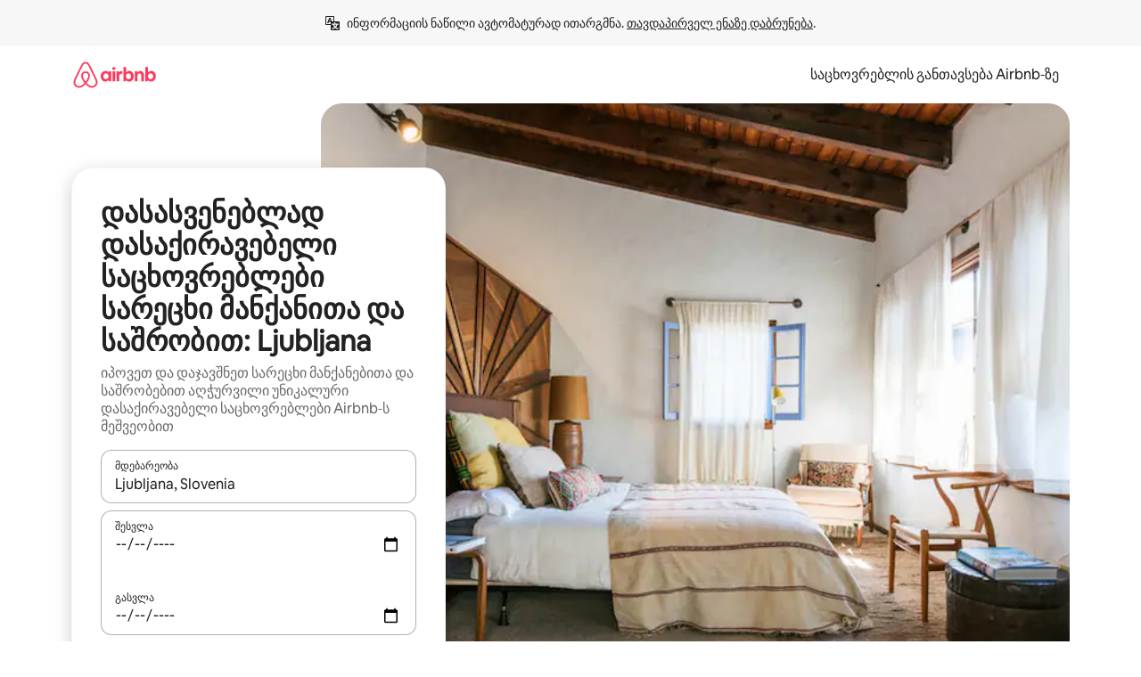

--- FILE ---
content_type: text/html;charset=utf-8
request_url: https://ka.airbnb.com/ljubljana-slovenia/stays/washer-and-dryer
body_size: 142951
content:
<!doctype html>
<html lang="ka" dir="ltr" data-is-hyperloop="true" data-is-async-local-storage="true" class="scrollbar-gutter"><head><meta charSet="utf-8"/><meta name="locale" content="ka"/><meta name="google" content="notranslate"/><meta id="csrf-param-meta-tag" name="csrf-param" content="authenticity_token"/><meta id="csrf-token-meta-tag" name="csrf-token" content=""/><meta id="english-canonical-url" content=""/><meta name="twitter:widgets:csp" content="on"/><meta name="mobile-web-app-capable" content="yes"/><meta name="apple-mobile-web-app-capable" content="yes"/><meta name="application-name" content="Airbnb"/><meta name="apple-mobile-web-app-title" content="Airbnb"/><meta name="theme-color" content="#ffffff"/><meta name="msapplication-navbutton-color" content="#ffffff"/><meta name="apple-mobile-web-app-status-bar-style" content="black-translucent"/><meta name="msapplication-starturl" content="/?utm_source=homescreen"/><style id="seo-css-reset" type="text/css"> @font-face { font-family: 'Airbnb Cereal VF'; src: url('https://a0.muscache.com/airbnb/static/airbnb-dls-web/build/fonts/cereal-variable/AirbnbCerealVF_W_Wght.8816d9e5c3b6a860636193e36b6ac4e4.woff2') format('woff2 supports variations'), url('https://a0.muscache.com/airbnb/static/airbnb-dls-web/build/fonts/cereal-variable/AirbnbCerealVF_W_Wght.8816d9e5c3b6a860636193e36b6ac4e4.woff2') format('woff2-variations'); font-style: normal; unicode-range: U+0000-03FF, U+0500-058F, U+0700-074F, U+0780-FAFF, U+FE00-FE6F, U+FF00-EFFFF, U+FFFFE-10FFFF; font-display: swap; } @font-face { font-family: 'Airbnb Cereal VF'; src: url('https://a0.muscache.com/airbnb/static/airbnb-dls-web/build/fonts/cereal-variable/AirbnbCerealVF_Italics_W_Wght.bd5e0f97cea11e9264b40656a83357ec.woff2') format('woff2 supports variations'), url('https://a0.muscache.com/airbnb/static/airbnb-dls-web/build/fonts/cereal-variable/AirbnbCerealVF_Italics_W_Wght.bd5e0f97cea11e9264b40656a83357ec.woff2') format('woff2-variations'); font-style: italic; unicode-range: U+0000-03FF, U+0500-058F, U+0700-074F, U+0780-FAFF, U+FE00-FE6F, U+FF00-EFFFF, U+FFFFE-10FFFF; font-display: swap; } @font-face { font-family: 'Airbnb Cereal VF'; unicode-range: U+0600-06FF, U+0750-077F; font-style: normal; src: url('https://a0.muscache.com/airbnb/static/airbnb-dls-web/build/fonts/cereal-variable/AirbnbCerealVF_Arabic_W_Wght.6bee4dd7ab27ef998da2f3a25ae61b48.woff2') format('woff2 supports variations'), url('https://a0.muscache.com/airbnb/static/airbnb-dls-web/build/fonts/cereal-variable/AirbnbCerealVF_Arabic_W_Wght.6bee4dd7ab27ef998da2f3a25ae61b48.woff2') format('woff2-variations'); font-display: swap; } @font-face { font-family: 'Airbnb Cereal VF'; unicode-range: U+0400-04FF; font-style: normal; src: url('https://a0.muscache.com/airbnb/static/airbnb-dls-web/build/fonts/cereal-variable/AirbnbCerealVF_Cyril_W_Wght.df06d21e3ece5673610c24f0090979ff.woff2') format('woff2 supports variations'), url('https://a0.muscache.com/airbnb/static/airbnb-dls-web/build/fonts/cereal-variable/AirbnbCerealVF_Cyril_W_Wght.df06d21e3ece5673610c24f0090979ff.woff2') format('woff2-variations'); font-display: swap; } @font-face { font-family: 'Airbnb Cereal VF'; unicode-range: U+0590-05FF, U+FB00-FB4F; font-style: normal; src: url('https://a0.muscache.com/airbnb/static/airbnb-dls-web/build/fonts/cereal-variable/AirbnbCerealVF_Hebrew_W_Wght.8c6defa083bcccea47d68d872b5a2b0c.woff2') format('woff2 supports variations'), url('https://a0.muscache.com/airbnb/static/airbnb-dls-web/build/fonts/cereal-variable/AirbnbCerealVF_Hebrew_W_Wght.8c6defa083bcccea47d68d872b5a2b0c.woff2') format('woff2-variations'); font-display: swap; } @font-face { font-family: 'Airbnb Cereal VF'; src: url('https://a0.muscache.com/airbnb/static/airbnb-dls-web/build/fonts/cereal-variable/AirbnbCerealVF_W_Wght.8816d9e5c3b6a860636193e36b6ac4e4.woff2') format('woff2 supports variations'), url('https://a0.muscache.com/airbnb/static/airbnb-dls-web/build/fonts/cereal-variable/AirbnbCerealVF_W_Wght.8816d9e5c3b6a860636193e36b6ac4e4.woff2') format('woff2-variations'); font-style: normal; font-display: swap; } @font-face { font-family: 'Airbnb Cereal VF'; unicode-range: U+0900-097F; font-style: normal; src: url('https://a0.muscache.com/airbnb/static/airbnb-dls-web/build/fonts/cereal-variable/AirbnbCerealVF_Deva_W_Wght.b498e56f4d652dd9addb81cdafd7e6d8.woff2') format('woff2 supports variations'), url('https://a0.muscache.com/airbnb/static/airbnb-dls-web/build/fonts/cereal-variable/AirbnbCerealVF_Deva_W_Wght.b498e56f4d652dd9addb81cdafd7e6d8.woff2') format('woff2-variations'); font-display: swap; } @font-face { font-family: 'Airbnb Cereal VF'; unicode-range: U+0E00-0E7F; font-style: normal; src: url('https://a0.muscache.com/airbnb/static/airbnb-dls-web/build/fonts/cereal-variable/AirbnbCerealVF_ThaiLp_W_Wght.e40f7fff25db11840de609db35118844.woff2') format('woff2 supports variations'), url('https://a0.muscache.com/airbnb/static/airbnb-dls-web/build/fonts/cereal-variable/AirbnbCerealVF_ThaiLp_W_Wght.e40f7fff25db11840de609db35118844.woff2') format('woff2-variations'); font-display: swap; } @font-face { font-family: 'Airbnb Cereal VF'; unicode-range: U+0370-03FF; font-style: normal; src: url('https://a0.muscache.com/airbnb/static/airbnb-dls-web/build/fonts/cereal-variable/AirbnbCerealVF_Greek_W_Wght.4eec7b9ea9093264b972a6eb2a7f13b8.woff2') format('woff2 supports variations'), url('https://a0.muscache.com/airbnb/static/airbnb-dls-web/build/fonts/cereal-variable/AirbnbCerealVF_Greek_W_Wght.4eec7b9ea9093264b972a6eb2a7f13b8.woff2') format('woff2-variations'); font-display: swap; } html{font-family: Airbnb Cereal VF,Circular,-apple-system,BlinkMacSystemFont,Roboto,Helvetica Neue,sans-serif;color:inherit;-webkit-font-smoothing:antialiased;-moz-osx-font-smoothing:grayscale;font-synthesis:none;}body{font-size:14px;line-height:1.43;}*,::before,::after{box-sizing:border-box;}html,body,blockquote,dl,dd,h1,h2,h3,h4,h5,h6,hr,figure,p,pre,fieldset{margin:0;padding:0;border:0;}article,aside,details,figcaption,figure,footer,header,hgroup,menu,nav,section{display:block;}ol,ul{list-style:none;margin:0;padding:0;}a{text-decoration:none;color:inherit}input{font-family:inherit;}table{border-collapse:collapse;}.screen-reader-only{border:0;clip:rect(0,0,0,0);height:1px;margin:-1px;overflow:hidden;padding:0;position:absolute;width:1px}.screen-reader-only-focusable:focus{clip:auto;height:auto;margin:0;overflow:visible;position:static;width:auto}.skip-to-content:focus{background-color:#fff;font-size:18px;padding:0 24px;position:absolute;left:3px;line-height:64px;top:3px;z-index:10000}</style><script src="https://a0.muscache.com/airbnb/static/packages/web/common/frontend/hyperloop-browser/metroRequire.227ca10613.js" defer="" crossorigin="anonymous"></script><script src="https://a0.muscache.com/airbnb/static/packages/web/common/frontend/hyperloop-browser/shims_post_modules.6052315266.js" defer="" crossorigin="anonymous"></script><script src="https://a0.muscache.com/airbnb/static/packages/web/ka/frontend/airmetro/browser/asyncRequire.9af7c8bdb6.js" defer="" crossorigin="anonymous"></script><script src="https://a0.muscache.com/airbnb/static/packages/web/common/frontend/hyperloop-browser/coreV2.1baf1d8370.js" defer="" crossorigin="anonymous"></script><script src="https://a0.muscache.com/airbnb/static/packages/web/common/b7d9.551822d9e2.js" defer="" crossorigin="anonymous"></script><script src="https://a0.muscache.com/airbnb/static/packages/web/common/frontend/seo-loop/routeHandler.9a8337f848.js" defer="" crossorigin="anonymous"></script><script src="https://a0.muscache.com/airbnb/static/packages/web/common/2148.0f63fd6432.js" defer="" crossorigin="anonymous"></script><script src="https://a0.muscache.com/airbnb/static/packages/web/common/217f.cf14833904.js" defer="" crossorigin="anonymous"></script><script src="https://a0.muscache.com/airbnb/static/packages/web/common/e18a.e9e13a26ba.js" defer="" crossorigin="anonymous"></script><script src="https://a0.muscache.com/airbnb/static/packages/web/common/57a4.0dfaef8edb.js" defer="" crossorigin="anonymous"></script><script src="https://a0.muscache.com/airbnb/static/packages/web/common/42cb.f078b943dc.js" defer="" crossorigin="anonymous"></script><script src="https://a0.muscache.com/airbnb/static/packages/web/common/frontend/moment-more-formats/src/locale/ka.6130f6319b.js" defer="" crossorigin="anonymous"></script><script src="https://a0.muscache.com/airbnb/static/packages/web/common/frontend/seo-loop/apps/landing-pages/initializer.fb05ba9774.js" defer="" crossorigin="anonymous"></script><script src="https://a0.muscache.com/airbnb/static/packages/web/ka/ce9a.779d804d2c.js" defer="" crossorigin="anonymous"></script><script src="https://a0.muscache.com/airbnb/static/packages/web/common/frontend/landing-pages/page-types/stays/StaysRouteContainer.d710a13f78.js" defer="" crossorigin="anonymous"></script><script src="https://a0.muscache.com/airbnb/static/packages/web/common/5f7b.ab477603e8.js" defer="" crossorigin="anonymous"></script><script src="https://a0.muscache.com/airbnb/static/packages/web/common/0a2f.411bade0ca.js" defer="" crossorigin="anonymous"></script><script src="https://a0.muscache.com/airbnb/static/packages/web/common/0c01.15680075f8.js" defer="" crossorigin="anonymous"></script><script src="https://a0.muscache.com/airbnb/static/packages/web/common/ae27.e7c562abe0.js" defer="" crossorigin="anonymous"></script><script src="https://a0.muscache.com/airbnb/static/packages/web/common/5b92.fb7bda9420.js" defer="" crossorigin="anonymous"></script><script src="https://a0.muscache.com/airbnb/static/packages/web/common/9a38.8715bc6d28.js" defer="" crossorigin="anonymous"></script><script src="https://a0.muscache.com/airbnb/static/packages/web/common/e2da.c2c4778107.js" defer="" crossorigin="anonymous"></script><script src="https://a0.muscache.com/airbnb/static/packages/web/common/c6a9.e034875fb3.js" defer="" crossorigin="anonymous"></script><script src="https://a0.muscache.com/airbnb/static/packages/web/common/frontend/seo-loop/apps/landing-pages/client.4ded56a1eb.js" defer="" crossorigin="anonymous"></script><script>(function() {
  // pg_pixel is no-op now.
})()</script><script>"undefined"!=typeof window&&window.addEventListener("error",function e(r){if(window._errorReportingInitialized)return void window.removeEventListener("error",e);const{error:n}=r;if(!n)return;const o=r.message||n.message,t=/Requiring unknown module/.test(o)?.01:.1;if(Math.random()>t)return;const{locale:a,tracking_context:i}=window[Symbol.for("__ global cache key __")]?.["string | airbnb-bootstrap-data"]?.["_bootstrap-layout-init"]??{},s=a||navigator.language,l=location.pathname,c="undefined"!=typeof window?{tags:{loggingSource:"browser",sampleRate:String(t)}}:{sampleRate:String(t)};fetch("https://notify.bugsnag.com/",{headers:{"Bugsnag-Payload-Version":"5"},body:JSON.stringify({apiKey:"e393bc25e52fe915ffb56c14ddf2ff1b",payloadVersion:"5",notifier:{name:"Bugsnag JavaScript",version:"0.0.5-AirbnbUnhandledBufferedErrorCustomFetch",url:""},events:[{exceptions:[{errorClass:n.name,message:o,stacktrace:[{file:r.filename,lineNumber:r.lineno,columnNumber:r.colno}],type:"browserjs"}],request:{url:location.href},context:l,groupingHash:n.name.concat("-",o,"-",l),unhandled:!0,app:{releaseStage:i?.environment},device:{time:new Date,userAgent:navigator.userAgent},metaData:{infra:{app_name:i?.app,is_buffered_error:!0,loop_name:i?.controller,locale:s,service_worker_url:navigator.serviceWorker?.controller?.scriptURL},...c}}]}),method:"POST"})});</script><script>
// FID init code.
!function(e,n){let t,c,o,i=[];const r={passive:!0,capture:!0},f=new Date,u="pointerup",a="pointercancel";function s(e,n){t||(t=n,c=e,o=new Date,l())}function l(){c>=0&&c<o-f&&(i.forEach(e=>{e(c,t)}),i=[])}function p(t){if(t.cancelable){const c=(t.timeStamp>1e12?new Date:performance.now())-t.timeStamp;"pointerdown"===t.type?function(t,c){function o(){s(t,c),f()}function i(){f()}function f(){n(u,o,r),n(a,i,r)}e(u,o,r),e(a,i,r)}(c,t):s(c,t)}}var w;w=e,["click","mousedown","keydown","touchstart","pointerdown"].forEach(e=>{w(e,p,r)}),self.perfMetrics=self.perfMetrics||{},self.perfMetrics.onFirstInputDelay=function(e){i.push(e),l()},self.perfMetrics.clearFirstInputDelay=function(){t&&(t=null,c=null,o=null)}}(addEventListener,removeEventListener);
// LCP Polyfill code
!function(e,t,n){let o,r,c=0,a=0,s=0,i=!1,l=!0;const f=["IMG","H1","H2","H3","H4","H5","SVG"];let m,d,g;const u=["click","mousedown","keydown","touchstart","pointerdown","scroll"],E={passive:!0,capture:!0};function p(e,t,n){(t>1.000666778*a||o&&!document.body.contains(o))&&(a=t,s=n,o=e,g?.(s,o,a))}function h(e){d?.observe(e)}function N(){if(l)if(i)m||(m={IMG:document.getElementsByTagName("img"),H1:document.getElementsByTagName("h1"),H2:document.getElementsByTagName("h2"),H3:document.getElementsByTagName("h3"),H4:document.getElementsByTagName("h4"),H5:document.getElementsByTagName("h5"),SVG:document.getElementsByTagName("svg")}),f.forEach(e=>{Array.from(m[e]).forEach(e=>{h(e)})}),setTimeout(N,50);else{let e;for(!r&&document.body&&(r=document.createNodeIterator(document.body,NodeFilter.SHOW_ELEMENT,e=>{return t=e,f.includes(t.tagName)||t.hasAttribute("data-lcp-candidate")?NodeFilter.FILTER_ACCEPT:NodeFilter.FILTER_REJECT;var t}));e=r?.nextNode();)h(e);n(N)}}function H(){c=performance.now(),a=0,s=0,o=null,d=new IntersectionObserver(e=>{e.filter(e=>e.isIntersecting).forEach(e=>{!function(e,t,o){const r=t.height*t.width;if(["H1","H2","H3","H4","H5"].includes(e.tagName)){const t=document.createRange();t.selectNodeContents(e),n(()=>{const n=t.getBoundingClientRect(),c=n.height*n.width;o(e,Math.min(c,r),performance.now())})}else if("IMG"!==e.tagName)o(e,r,performance.now());else{const t=()=>n(()=>o(e,r,performance.now()));e.complete?t():e.addEventListener("load",t,{once:!0})}}(e.target,e.intersectionRect,p)})}),n(N),u.forEach(t=>{e(t,y,E)})}function y(e){const t=e.target;("scroll"!==e.type||"expand-trigger"!==t?.className&&"contract-trigger"!==t?.className)&&0!==a&&(performance.now()-c<250||T())}function T(){d?.disconnect(),u.forEach(e=>{t(e,y,E)}),l=!1,d=null}H(),self.perfMetrics=self.perfMetrics||{},self.perfMetrics.onLargestContentfulPaint=function(e){g=e,0!==s&&null!==o&&g(s,o,a)},self.perfMetrics.startSearchingForLargestContentfulPaint=H.bind(null,!1),self.perfMetrics.stopSearchingForLargestContentfulPaint=T,self.perfMetrics.markIsHydratedForLargestContentfulPaint=()=>{i=!0},self.perfMetrics.registerLCPCandidate=h,self.perfMetrics.inspectLCPTarget=()=>o}(addEventListener,removeEventListener,requestAnimationFrame);
// INP init code.
!function(e){let n,t=0;const r={value:-1,entries:[]};let i,o=[];const s=new Map;let a,c=0,l=1/0,u=0;function f(){return null!=a?c:null!=performance.interactionCount?performance.interactionCount:0}function d(){return f()-t}function p(e){e.forEach(e=>{e.interactionId&&function(e){if(null==e.interactionId)return;const n=o[o.length-1],t=s.get(e.interactionId);if(null!=t||o.length<10||e.duration>n.latency){if(null!=t)t.entries.push(e),t.latency=Math.max(t.latency,e.duration);else{const n={id:e.interactionId,latency:e.duration,entries:[e]};o.push(n),s.set(e.interactionId,n)}o.sort((e,n)=>n.latency-e.latency),o.splice(10).forEach(e=>{s.delete(e.id)})}}(e)});const n=function(){const e=Math.min(o.length-1,Math.floor(d()/50));return o[e]}();n&&n.latency!==r.value&&(r.value=n.latency,r.entries=n.entries,v())}function v(){r.value>=0&&i&&i(r.value,r.entries)}"PerformanceObserver"in window&&PerformanceObserver.supportedEntryTypes&&PerformanceObserver.supportedEntryTypes.includes("event")&&("interactionCount"in performance||null!=a||PerformanceObserver.supportedEntryTypes&&PerformanceObserver.supportedEntryTypes.includes("event")&&(a=new PerformanceObserver(e=>{Promise.resolve().then(()=>{e.getEntries().forEach(e=>{e.interactionId&&(l=Math.min(l,e.interactionId),u=Math.max(u,e.interactionId),c=u?(u-l)/7+1:0)})})}),a.observe({type:"event",buffered:!0,durationThreshold:0})),n=new PerformanceObserver(e=>{Promise.resolve().then(()=>{p(e.getEntries())})}),n.observe({type:"event",buffered:!0,durationThreshold:40}),n.observe({type:"first-input",buffered:!0}),e("visibilitychange",function(){null!=n&&"hidden"===document.visibilityState&&(p(n.takeRecords()),r.value<0&&d()>0&&(r.value=0,r.entries=[]),v())},!0),e("pageshow",function(e){e.persisted&&(o=[],s.clear(),t=f(),r.value=-1,r.entries=[])},!0)),self.perfMetrics=self.perfMetrics||{},self.perfMetrics.onInp=function(e){r.value>=0?e(r.value,r.entries):i=e},self.perfMetrics.clearInp=function(){o=[],s.clear(),t=0,c=0,l=1/0,u=0,r.value=-1,r.entries=[]}}(addEventListener);
</script><script>((e,t,o,n)=>{if(!n.supports("(font: -apple-system-body) and (-webkit-touch-callout: default)"))return;const d=e.createElement("div");d.setAttribute("style","font: -apple-system-body"),t.appendChild(d),"17px"===o(d).fontSize&&t.style.setProperty("font-size","16px"),t.removeChild(d)})(document,document.documentElement,getComputedStyle,CSS);</script><script>(()=>{if("undefined"==typeof window)return;if("ScrollTimeline"in window)return;const n=new Map;window.queuedAnimations=n,window.queuedAnimationsLoaded=new AbortController,window.addEventListener("animationstart",i=>{const e=i.target;e.getAnimations().filter(n=>n.animationName===i.animationName).forEach(i=>{n.set(i,e)})},{signal:window.queuedAnimationsLoaded.signal})})();</script><link rel="search" type="application/opensearchdescription+xml" href="/opensearch.xml" title="Airbnb"/><link rel="apple-touch-icon" href="https://a0.muscache.com/airbnb/static/icons/apple-touch-icon-76x76-3b313d93b1b5823293524b9764352ac9.png"/><link rel="apple-touch-icon" sizes="76x76" href="https://a0.muscache.com/airbnb/static/icons/apple-touch-icon-76x76-3b313d93b1b5823293524b9764352ac9.png"/><link rel="apple-touch-icon" sizes="120x120" href="https://a0.muscache.com/airbnb/static/icons/apple-touch-icon-120x120-52b1adb4fe3a8f825fc4b143de12ea4b.png"/><link rel="apple-touch-icon" sizes="152x152" href="https://a0.muscache.com/airbnb/static/icons/apple-touch-icon-152x152-7b7c6444b63d8b6ebad9dae7169e5ed6.png"/><link rel="apple-touch-icon" sizes="180x180" href="https://a0.muscache.com/airbnb/static/icons/apple-touch-icon-180x180-bcbe0e3960cd084eb8eaf1353cf3c730.png"/><link rel="icon" sizes="192x192" href="https://a0.muscache.com/im/pictures/airbnb-platform-assets/AirbnbPlatformAssets-Favicons/original/0d189acb-3f82-4b2c-b95f-ad1d6a803d13.png?im_w=240"/><link rel="shortcut icon" sizes="76x76" type="image/png" href="https://a0.muscache.com/im/pictures/airbnb-platform-assets/AirbnbPlatformAssets-Favicons/original/0d189acb-3f82-4b2c-b95f-ad1d6a803d13.png?im_w=240"/><link rel="mask-icon" href="https://a0.muscache.com/pictures/airbnb-platform-assets/AirbnbPlatformAssets-Favicons/original/304e8c59-05df-4fab-9846-f69fd7f749b0.svg?im_w=240" color="#FF5A5F"/><link rel="apple-touch-icon" href="https://a0.muscache.com/airbnb/static/icons/apple-touch-icon-76x76-3b313d93b1b5823293524b9764352ac9.png"/><link rel="apple-touch-icon" sizes="76x76" href="https://a0.muscache.com/airbnb/static/icons/apple-touch-icon-76x76-3b313d93b1b5823293524b9764352ac9.png"/><link rel="apple-touch-icon" sizes="120x120" href="https://a0.muscache.com/airbnb/static/icons/apple-touch-icon-120x120-52b1adb4fe3a8f825fc4b143de12ea4b.png"/><link rel="apple-touch-icon" sizes="152x152" href="https://a0.muscache.com/airbnb/static/icons/apple-touch-icon-152x152-7b7c6444b63d8b6ebad9dae7169e5ed6.png"/><link rel="apple-touch-icon" sizes="180x180" href="https://a0.muscache.com/airbnb/static/icons/apple-touch-icon-180x180-bcbe0e3960cd084eb8eaf1353cf3c730.png"/><link rel="icon" sizes="192x192" href="https://a0.muscache.com/im/pictures/airbnb-platform-assets/AirbnbPlatformAssets-Favicons/original/0d189acb-3f82-4b2c-b95f-ad1d6a803d13.png?im_w=240"/><link rel="shortcut icon" sizes="76x76" type="image/png" href="https://a0.muscache.com/im/pictures/airbnb-platform-assets/AirbnbPlatformAssets-Favicons/original/0d189acb-3f82-4b2c-b95f-ad1d6a803d13.png?im_w=240"/><link rel="mask-icon" href="https://a0.muscache.com/pictures/airbnb-platform-assets/AirbnbPlatformAssets-Favicons/original/304e8c59-05df-4fab-9846-f69fd7f749b0.svg?im_w=240" color="#FF5A5F"/><style id="aphrodite" type="text/css" data-aphrodite="true">._1wwxwzt{pointer-events:none !important;-webkit-user-select:none !important;user-select:none !important;white-space:pre-wrap !important;padding-left:0px !important;padding-right:0px !important;font-family:Airbnb Cereal VF,Circular,-apple-system,BlinkMacSystemFont,Roboto,Helvetica Neue,sans-serif !important;font-size:1.125rem !important;}._7h1p0g{margin:0 !important;padding:0 !important;}</style><style id="linaria" type="text/css" data-linaria="true">.c1jo210i.c1jo210i.c1jo210i{display:grid;}

.cnk25hy.cnk25hy.cnk25hy{height:100%;}

.e1mkvczo.e1mkvczo.e1mkvczo{grid-row:1;grid-column:1;}

.dir.perb90o.perb90o.perb90o{transition:opacity 75ms var(--motion-linear-curve-animation-timing-function), visibility 75ms var(--motion-linear-curve-animation-timing-function);}

.ni1yqzk.ni1yqzk.ni1yqzk{opacity:1;visibility:visible;}

.rgyynxb.rgyynxb.rgyynxb{opacity:0;visibility:hidden;}
.cyqdyy.cyqdyy.cyqdyy{position:relative;}

.dir.cyqdyy.cyqdyy.cyqdyy{background-color:var(--palette-white);}

.vz2oe5x.vz2oe5x.vz2oe5x{--view-transition_play-state:running;}

.vg7vsjx.vg7vsjx.vg7vsjx{height:100%;}

.v1cv8r21.v1cv8r21.v1cv8r21{display:contents;}

.vyb6402.vyb6402.vyb6402:where(.contextual-grow)::view-transition-group(container),.vyb6402.vyb6402.vyb6402:where(.contextual-grow)::view-transition-group(container-content){mix-blend-mode:normal;overflow:hidden;}

.dir.vyb6402.vyb6402.vyb6402:where(.contextual-grow)::view-transition-group(container),.dir.vyb6402.vyb6402.vyb6402:where(.contextual-grow)::view-transition-group(container-content){border-radius:var(--container-border-radius,15px);}

.dir.vyb6402.vyb6402.vyb6402:where(.contextual-grow)::view-transition-group(container){border-bottom:var(--container-border,none);}

@media (prefers-reduced-motion:no-preference){
.vyb6402.vyb6402.vyb6402:where(.contextual-grow).exit.exit.exit::view-transition-old(container){--view-transition_mix-blend-mode:plus-lighter;opacity:var(--view-transition-fade-effect_opacity-from);--view-transition-fade-effect_opacity-from:1;--view-transition-fade-effect_duration:75ms;--view-transition-fade-effect_transition_timing-function:var(--motion-linear-curve-animation-timing-function);--view-transition-fade-effect_delay:var(--contextual-grow_fade-delay,50ms);animation:var(--reduced-motion_duration,var(--view-transition-fade-effect_duration,200ms)) var(--view-transition-fade-effect_timing-function,linear) var(--view-transition-fade-effect_delay,0ms) 1 normal var(--view-transition_fill-mode,both) var(--view-transition_play-state,paused) fade-vyb6402;}

.dir.vyb6402.vyb6402.vyb6402:where(.contextual-grow).exit.exit.exit::view-transition-old(container){animation:var(--reduced-motion_duration,var(--view-transition-fade-effect_duration,200ms)) var(--view-transition-fade-effect_timing-function,linear) var(--view-transition-fade-effect_delay,0ms) 1 normal var(--view-transition_fill-mode,both) var(--view-transition_play-state,paused) fade-vyb6402;}

@keyframes fade-vyb6402{
from{opacity:var(--view-transition-fade-effect_opacity-from,0);visibility:visible;}

to{opacity:var(--view-transition-fade-effect_opacity-to,1);}}}

@media (prefers-reduced-motion:reduce),(update:slow),(update:none){
.vyb6402.vyb6402.vyb6402:where(.contextual-grow).exit.exit.exit::view-transition-old(container){--view-transition_mix-blend-mode:plus-lighter;opacity:var(--view-transition-fade-effect_opacity-from);}

.dir.vyb6402.vyb6402.vyb6402:where(.contextual-grow).exit.exit.exit::view-transition-old(container){animation:var(--reduced-motion_duration,var(--view-transition-fade-effect_duration,200ms)) var(--view-transition-fade-effect_timing-function,linear) var(--view-transition-fade-effect_delay,0ms) 1 normal var(--view-transition_fill-mode,both) var(--view-transition_play-state,paused) fade-vyb6402;}

@keyframes fade-vyb6402{
from{opacity:var(--view-transition-fade-effect_opacity-from,0);visibility:visible;}

to{opacity:var(--view-transition-fade-effect_opacity-to,1);}}}

@media (prefers-reduced-motion:no-preference){
.vyb6402.vyb6402.vyb6402:where(.contextual-grow).enter.enter.enter::view-transition-old(container){--view-transition_mix-blend-mode:plus-lighter;opacity:var(--view-transition-fade-effect_opacity-from);--view-transition-fade-effect_opacity-from:1;--view-transition-fade-effect_opacity-to:0;--view-transition-fade-effect_duration:75ms;--view-transition-fade-effect_transition_timing-function:var(--motion-linear-curve-animation-timing-function);--view-transition-fade-effect_delay:var(--contextual-grow_fade-delay,50ms);animation:var(--reduced-motion_duration,var(--view-transition-fade-effect_duration,200ms)) var(--view-transition-fade-effect_timing-function,linear) var(--view-transition-fade-effect_delay,0ms) 1 normal var(--view-transition_fill-mode,both) var(--view-transition_play-state,paused) fade-vyb6402;--view-transition-scale-effect_duration:500ms;animation:var(--reduced-motion_duration,var(--view-transition-scale-effect_duration,200ms)) var(--view-transition-scale-effect_timing-function,var(--motion-standard-curve-animation-timing-function)) var(--view-transition-scale-effect_delay,0ms) 1 normal var(--view-transition_fill-mode,both) var(--view-transition_play-state,paused) scale-vyb6402;}

.dir.vyb6402.vyb6402.vyb6402:where(.contextual-grow).enter.enter.enter::view-transition-old(container){animation:var(--reduced-motion_duration,var(--view-transition-fade-effect_duration,200ms)) var(--view-transition-fade-effect_timing-function,linear) var(--view-transition-fade-effect_delay,0ms) 1 normal var(--view-transition_fill-mode,both) var(--view-transition_play-state,paused) fade-vyb6402,var(--reduced-motion_duration,var(--view-transition-scale-effect_duration,200ms)) var(--view-transition-scale-effect_timing-function,var(--motion-standard-curve-animation-timing-function)) var(--view-transition-scale-effect_delay,0ms) 1 normal var(--view-transition_fill-mode,both) var(--view-transition_play-state,paused) scale-vyb6402;}

@keyframes fade-vyb6402{
from{opacity:var(--view-transition-fade-effect_opacity-from,0);visibility:visible;}

to{opacity:var(--view-transition-fade-effect_opacity-to,1);}}

@keyframes scale-vyb6402{
from{filter:var(--view-transition_from-filter);visibility:visible;scale:var(--view-transition-scale-effect_from,1);}

to{filter:var(--view-transition_to-filter);scale:var(--view-transition-scale-effect_to,0);}}}

@media (prefers-reduced-motion:reduce),(update:slow),(update:none){
.vyb6402.vyb6402.vyb6402:where(.contextual-grow).enter.enter.enter::view-transition-old(container){--view-transition_mix-blend-mode:plus-lighter;opacity:var(--view-transition-fade-effect_opacity-from);}

.dir.vyb6402.vyb6402.vyb6402:where(.contextual-grow).enter.enter.enter::view-transition-old(container){animation:var(--reduced-motion_duration,var(--view-transition-fade-effect_duration,200ms)) var(--view-transition-fade-effect_timing-function,linear) var(--view-transition-fade-effect_delay,0ms) 1 normal var(--view-transition_fill-mode,both) var(--view-transition_play-state,paused) fade-vyb6402;}

@keyframes fade-vyb6402{
from{opacity:var(--view-transition-fade-effect_opacity-from,0);visibility:visible;}

to{opacity:var(--view-transition-fade-effect_opacity-to,1);}}}

@media (prefers-reduced-motion:no-preference){
.vyb6402.vyb6402.vyb6402:where(.contextual-grow).enter.enter.enter::view-transition-new(container){--view-transition_mix-blend-mode:plus-lighter;opacity:var(--view-transition-fade-effect_opacity-from);--view-transition-fade-effect_opacity-from:1;--view-transition-fade-effect_duration:75ms;--view-transition-fade-effect_transition_timing-function:var(--motion-linear-curve-animation-timing-function);--view-transition-fade-effect_delay:var(--contextual-grow_fade-delay,50ms);animation:var(--reduced-motion_duration,var(--view-transition-fade-effect_duration,200ms)) var(--view-transition-fade-effect_timing-function,linear) var(--view-transition-fade-effect_delay,0ms) 1 normal var(--view-transition_fill-mode,both) var(--view-transition_play-state,paused) fade-vyb6402;animation:var(--reduced-motion_duration,var(--view-transition-scale-effect_duration,200ms)) var(--view-transition-scale-effect_timing-function,var(--motion-standard-curve-animation-timing-function)) var(--view-transition-scale-effect_delay,0ms) 1 normal var(--view-transition_fill-mode,both) var(--view-transition_play-state,paused) scale-vyb6402;}

.dir.vyb6402.vyb6402.vyb6402:where(.contextual-grow).enter.enter.enter::view-transition-new(container){animation:var(--reduced-motion_duration,var(--view-transition-fade-effect_duration,200ms)) var(--view-transition-fade-effect_timing-function,linear) var(--view-transition-fade-effect_delay,0ms) 1 normal var(--view-transition_fill-mode,both) var(--view-transition_play-state,paused) fade-vyb6402;}

@keyframes fade-vyb6402{
from{opacity:var(--view-transition-fade-effect_opacity-from,0);visibility:visible;}

to{opacity:var(--view-transition-fade-effect_opacity-to,1);}}

@keyframes scale-vyb6402{
from{filter:var(--view-transition_from-filter);visibility:visible;scale:var(--view-transition-scale-effect_from,1);}

to{filter:var(--view-transition_to-filter);scale:var(--view-transition-scale-effect_to,0);}}}

@media (prefers-reduced-motion:reduce),(update:slow),(update:none){
.vyb6402.vyb6402.vyb6402:where(.contextual-grow).enter.enter.enter::view-transition-new(container){--view-transition_mix-blend-mode:plus-lighter;opacity:var(--view-transition-fade-effect_opacity-from);}

.dir.vyb6402.vyb6402.vyb6402:where(.contextual-grow).enter.enter.enter::view-transition-new(container){animation:var(--reduced-motion_duration,var(--view-transition-fade-effect_duration,200ms)) var(--view-transition-fade-effect_timing-function,linear) var(--view-transition-fade-effect_delay,0ms) 1 normal var(--view-transition_fill-mode,both) var(--view-transition_play-state,paused) fade-vyb6402;}

@keyframes fade-vyb6402{
from{opacity:var(--view-transition-fade-effect_opacity-from,0);visibility:visible;}

to{opacity:var(--view-transition-fade-effect_opacity-to,1);}}}

.vyb6402.vyb6402.vyb6402:where(.contextual-grow)::view-transition-new(container-content){mix-blend-mode:normal;}

@media (prefers-reduced-motion:no-preference){
.vyb6402.vyb6402.vyb6402:where(.contextual-grow).enter.enter.enter::view-transition-old(container-content){mix-blend-mode:normal;--view-transition_mix-blend-mode:plus-lighter;opacity:var(--view-transition-fade-effect_opacity-from);--view-transition-fade-effect_opacity-from:1;--view-transition-fade-effect_opacity-to:0;--view-transition-fade-effect_duration:75ms;--view-transition-fade-effect_transition_timing-function:var(--motion-linear-curve-animation-timing-function);--view-transition-fade-effect_delay:var(--contextual-grow_fade-delay,50ms);animation:var(--reduced-motion_duration,var(--view-transition-fade-effect_duration,200ms)) var(--view-transition-fade-effect_timing-function,linear) var(--view-transition-fade-effect_delay,0ms) 1 normal var(--view-transition_fill-mode,both) var(--view-transition_play-state,paused) fade-vyb6402;}

.dir.vyb6402.vyb6402.vyb6402:where(.contextual-grow).enter.enter.enter::view-transition-old(container-content){animation:var(--reduced-motion_duration,var(--view-transition-fade-effect_duration,200ms)) var(--view-transition-fade-effect_timing-function,linear) var(--view-transition-fade-effect_delay,0ms) 1 normal var(--view-transition_fill-mode,both) var(--view-transition_play-state,paused) fade-vyb6402;}

@keyframes fade-vyb6402{
from{opacity:var(--view-transition-fade-effect_opacity-from,0);visibility:visible;}

to{opacity:var(--view-transition-fade-effect_opacity-to,1);}}}

@media (prefers-reduced-motion:reduce),(update:slow),(update:none){
.vyb6402.vyb6402.vyb6402:where(.contextual-grow).enter.enter.enter::view-transition-old(container-content){--view-transition_mix-blend-mode:plus-lighter;opacity:var(--view-transition-fade-effect_opacity-from);}

.dir.vyb6402.vyb6402.vyb6402:where(.contextual-grow).enter.enter.enter::view-transition-old(container-content){animation:var(--reduced-motion_duration,var(--view-transition-fade-effect_duration,200ms)) var(--view-transition-fade-effect_timing-function,linear) var(--view-transition-fade-effect_delay,0ms) 1 normal var(--view-transition_fill-mode,both) var(--view-transition_play-state,paused) fade-vyb6402;}

@keyframes fade-vyb6402{
from{opacity:var(--view-transition-fade-effect_opacity-from,0);visibility:visible;}

to{opacity:var(--view-transition-fade-effect_opacity-to,1);}}}

@media (prefers-reduced-motion:no-preference){
.vyb6402.vyb6402.vyb6402:where(.contextual-grow).enter.enter.enter::view-transition-new(container-content){mix-blend-mode:normal;--view-transition_mix-blend-mode:plus-lighter;opacity:var(--view-transition-fade-effect_opacity-from);--view-transition-fade-effect_opacity-from:var(--contextual-grow_content-start-opacity,0);--view-transition-fade-effect_duration:75ms;--view-transition-fade-effect_transition_timing-function:var(--motion-linear-curve-animation-timing-function);--view-transition-fade-effect_delay:var(--contextual-grow_fade-delay,50ms);animation:var(--reduced-motion_duration,var(--view-transition-fade-effect_duration,200ms)) var(--view-transition-fade-effect_timing-function,linear) var(--view-transition-fade-effect_delay,0ms) 1 normal var(--view-transition_fill-mode,both) var(--view-transition_play-state,paused) fade-vyb6402;}

.dir.vyb6402.vyb6402.vyb6402:where(.contextual-grow).enter.enter.enter::view-transition-new(container-content){animation:var(--reduced-motion_duration,var(--view-transition-fade-effect_duration,200ms)) var(--view-transition-fade-effect_timing-function,linear) var(--view-transition-fade-effect_delay,0ms) 1 normal var(--view-transition_fill-mode,both) var(--view-transition_play-state,paused) fade-vyb6402;}

@keyframes fade-vyb6402{
from{opacity:var(--view-transition-fade-effect_opacity-from,0);visibility:visible;}

to{opacity:var(--view-transition-fade-effect_opacity-to,1);}}}

@media (prefers-reduced-motion:reduce),(update:slow),(update:none){
.vyb6402.vyb6402.vyb6402:where(.contextual-grow).enter.enter.enter::view-transition-new(container-content){--view-transition_mix-blend-mode:plus-lighter;opacity:var(--view-transition-fade-effect_opacity-from);}

.dir.vyb6402.vyb6402.vyb6402:where(.contextual-grow).enter.enter.enter::view-transition-new(container-content){animation:var(--reduced-motion_duration,var(--view-transition-fade-effect_duration,200ms)) var(--view-transition-fade-effect_timing-function,linear) var(--view-transition-fade-effect_delay,0ms) 1 normal var(--view-transition_fill-mode,both) var(--view-transition_play-state,paused) fade-vyb6402;}

@keyframes fade-vyb6402{
from{opacity:var(--view-transition-fade-effect_opacity-from,0);visibility:visible;}

to{opacity:var(--view-transition-fade-effect_opacity-to,1);}}}

@media (prefers-reduced-motion:no-preference){
.vyb6402.vyb6402.vyb6402:where(.contextual-grow).exit.exit.exit::view-transition-old(container-content){--view-transition_mix-blend-mode:plus-lighter;opacity:var(--view-transition-fade-effect_opacity-from);--view-transition-fade-effect_opacity-from:1;--view-transition-fade-effect_opacity-to:0;--view-transition-fade-effect_duration:75ms;--view-transition-fade-effect_transition_timing-function:var(--motion-linear-curve-animation-timing-function);--view-transition-fade-effect_delay:var(--contextual-grow_fade-delay,50ms);animation:var(--reduced-motion_duration,var(--view-transition-fade-effect_duration,200ms)) var(--view-transition-fade-effect_timing-function,linear) var(--view-transition-fade-effect_delay,0ms) 1 normal var(--view-transition_fill-mode,both) var(--view-transition_play-state,paused) fade-vyb6402;}

.dir.vyb6402.vyb6402.vyb6402:where(.contextual-grow).exit.exit.exit::view-transition-old(container-content){animation:var(--reduced-motion_duration,var(--view-transition-fade-effect_duration,200ms)) var(--view-transition-fade-effect_timing-function,linear) var(--view-transition-fade-effect_delay,0ms) 1 normal var(--view-transition_fill-mode,both) var(--view-transition_play-state,paused) fade-vyb6402;}

@keyframes fade-vyb6402{
from{opacity:var(--view-transition-fade-effect_opacity-from,0);visibility:visible;}

to{opacity:var(--view-transition-fade-effect_opacity-to,1);}}}

@media (prefers-reduced-motion:reduce),(update:slow),(update:none){
.vyb6402.vyb6402.vyb6402:where(.contextual-grow).exit.exit.exit::view-transition-old(container-content){--view-transition_mix-blend-mode:plus-lighter;opacity:var(--view-transition-fade-effect_opacity-from);}

.dir.vyb6402.vyb6402.vyb6402:where(.contextual-grow).exit.exit.exit::view-transition-old(container-content){animation:var(--reduced-motion_duration,var(--view-transition-fade-effect_duration,200ms)) var(--view-transition-fade-effect_timing-function,linear) var(--view-transition-fade-effect_delay,0ms) 1 normal var(--view-transition_fill-mode,both) var(--view-transition_play-state,paused) fade-vyb6402;}

@keyframes fade-vyb6402{
from{opacity:var(--view-transition-fade-effect_opacity-from,0);visibility:visible;}

to{opacity:var(--view-transition-fade-effect_opacity-to,1);}}}

@media (prefers-reduced-motion:no-preference){
.vyb6402.vyb6402.vyb6402:where(.contextual-grow).exit.exit.exit::view-transition-new(container-content){mix-blend-mode:normal;--view-transition_mix-blend-mode:plus-lighter;opacity:var(--view-transition-fade-effect_opacity-from);--view-transition-fade-effect_duration:75ms;--view-transition-fade-effect_transition_timing-function:var(--motion-linear-curve-animation-timing-function);--view-transition-fade-effect_delay:var(--contextual-grow_fade-delay,50ms);animation:var(--reduced-motion_duration,var(--view-transition-fade-effect_duration,200ms)) var(--view-transition-fade-effect_timing-function,linear) var(--view-transition-fade-effect_delay,0ms) 1 normal var(--view-transition_fill-mode,both) var(--view-transition_play-state,paused) fade-vyb6402;}

.dir.vyb6402.vyb6402.vyb6402:where(.contextual-grow).exit.exit.exit::view-transition-new(container-content){animation:var(--reduced-motion_duration,var(--view-transition-fade-effect_duration,200ms)) var(--view-transition-fade-effect_timing-function,linear) var(--view-transition-fade-effect_delay,0ms) 1 normal var(--view-transition_fill-mode,both) var(--view-transition_play-state,paused) fade-vyb6402;}

@keyframes fade-vyb6402{
from{opacity:var(--view-transition-fade-effect_opacity-from,0);visibility:visible;}

to{opacity:var(--view-transition-fade-effect_opacity-to,1);}}}

@media (prefers-reduced-motion:reduce),(update:slow),(update:none){
.vyb6402.vyb6402.vyb6402:where(.contextual-grow).exit.exit.exit::view-transition-new(container-content){--view-transition_mix-blend-mode:plus-lighter;opacity:var(--view-transition-fade-effect_opacity-from);}

.dir.vyb6402.vyb6402.vyb6402:where(.contextual-grow).exit.exit.exit::view-transition-new(container-content){animation:var(--reduced-motion_duration,var(--view-transition-fade-effect_duration,200ms)) var(--view-transition-fade-effect_timing-function,linear) var(--view-transition-fade-effect_delay,0ms) 1 normal var(--view-transition_fill-mode,both) var(--view-transition_play-state,paused) fade-vyb6402;}

@keyframes fade-vyb6402{
from{opacity:var(--view-transition-fade-effect_opacity-from,0);visibility:visible;}

to{opacity:var(--view-transition-fade-effect_opacity-to,1);}}}

@media (prefers-reduced-motion:no-preference){
.vyb6402.vyb6402.vyb6402:where(.contextual-grow).exit.exit.exit::view-transition-new(container){--view-transition_mix-blend-mode:plus-lighter;opacity:var(--view-transition-fade-effect_opacity-from);--view-transition-fade-effect_duration:75ms;--view-transition-fade-effect_transition_timing-function:var(--motion-linear-curve-animation-timing-function);--view-transition-fade-effect_delay:var(--contextual-grow_fade-delay,50ms);animation:var(--reduced-motion_duration,var(--view-transition-fade-effect_duration,200ms)) var(--view-transition-fade-effect_timing-function,linear) var(--view-transition-fade-effect_delay,0ms) 1 normal var(--view-transition_fill-mode,both) var(--view-transition_play-state,paused) fade-vyb6402;}

.dir.vyb6402.vyb6402.vyb6402:where(.contextual-grow).exit.exit.exit::view-transition-new(container){animation:var(--reduced-motion_duration,var(--view-transition-fade-effect_duration,200ms)) var(--view-transition-fade-effect_timing-function,linear) var(--view-transition-fade-effect_delay,0ms) 1 normal var(--view-transition_fill-mode,both) var(--view-transition_play-state,paused) fade-vyb6402;}

@keyframes fade-vyb6402{
from{opacity:var(--view-transition-fade-effect_opacity-from,0);visibility:visible;}

to{opacity:var(--view-transition-fade-effect_opacity-to,1);}}}

@media (prefers-reduced-motion:reduce),(update:slow),(update:none){
.vyb6402.vyb6402.vyb6402:where(.contextual-grow).exit.exit.exit::view-transition-new(container){--view-transition_mix-blend-mode:plus-lighter;opacity:var(--view-transition-fade-effect_opacity-from);}

.dir.vyb6402.vyb6402.vyb6402:where(.contextual-grow).exit.exit.exit::view-transition-new(container){animation:var(--reduced-motion_duration,var(--view-transition-fade-effect_duration,200ms)) var(--view-transition-fade-effect_timing-function,linear) var(--view-transition-fade-effect_delay,0ms) 1 normal var(--view-transition_fill-mode,both) var(--view-transition_play-state,paused) fade-vyb6402;}

@keyframes fade-vyb6402{
from{opacity:var(--view-transition-fade-effect_opacity-from,0);visibility:visible;}

to{opacity:var(--view-transition-fade-effect_opacity-to,1);}}}

.vyb6402.vyb6402.vyb6402:where(.contextual-grow).enter.enter.enter::view-transition-new(root){display:none;}

.vyb6402.vyb6402.vyb6402:where(.contextual-grow).exit.exit.exit::view-transition-old(root){display:none;}

@media (prefers-reduced-motion:no-preference){
.vyb6402.vyb6402.vyb6402:where(.contextual-grow).enter.enter.enter::view-transition-old(root){--view-transition_mix-blend-mode:plus-lighter;opacity:var(--view-transition-fade-effect_opacity-from);--view-transition-fade-effect_opacity-from:var(--contextual-grow_start-opacity,1);--view-transition-fade-effect_opacity-to:var(--contextual-grow_end-opacity,0);--view-transition-fade-effect_duration:75ms;--view-transition-fade-effect_delay:var(--contextual-grow_fade-delay,50ms);animation:var(--reduced-motion_duration,var(--view-transition-fade-effect_duration,200ms)) var(--view-transition-fade-effect_timing-function,linear) var(--view-transition-fade-effect_delay,0ms) 1 normal var(--view-transition_fill-mode,both) var(--view-transition_play-state,paused) fade-vyb6402;--view-transition-scale-effect_to:var(--contextual-grow_scale--end,0.94);--view-transition-scale-effect_duration:500ms;animation:var(--reduced-motion_duration,var(--view-transition-scale-effect_duration,200ms)) var(--view-transition-scale-effect_timing-function,var(--motion-standard-curve-animation-timing-function)) var(--view-transition-scale-effect_delay,0ms) 1 normal var(--view-transition_fill-mode,both) var(--view-transition_play-state,paused) scale-vyb6402;--view-transition_from-filter:brightness(var(--scrim-animation_end-brightness,1));--view-transition_to-filter:brightness(var(--scrim-animation_start-brightness,0.6));}

.dir.vyb6402.vyb6402.vyb6402:where(.contextual-grow).enter.enter.enter::view-transition-old(root){animation:var(--reduced-motion_duration,var(--view-transition-fade-effect_duration,200ms)) var(--view-transition-fade-effect_timing-function,linear) var(--view-transition-fade-effect_delay,0ms) 1 normal var(--view-transition_fill-mode,both) var(--view-transition_play-state,paused) fade-vyb6402,var(--reduced-motion_duration,var(--view-transition-scale-effect_duration,200ms)) var(--view-transition-scale-effect_timing-function,var(--motion-standard-curve-animation-timing-function)) var(--view-transition-scale-effect_delay,0ms) 1 normal var(--view-transition_fill-mode,both) var(--view-transition_play-state,paused) scale-vyb6402;}

@keyframes fade-vyb6402{
from{opacity:var(--view-transition-fade-effect_opacity-from,0);visibility:visible;}

to{opacity:var(--view-transition-fade-effect_opacity-to,1);}}

@keyframes scale-vyb6402{
from{filter:var(--view-transition_from-filter);visibility:visible;scale:var(--view-transition-scale-effect_from,1);}

to{filter:var(--view-transition_to-filter);scale:var(--view-transition-scale-effect_to,0);}}}

@media (prefers-reduced-motion:reduce),(update:slow),(update:none){
.vyb6402.vyb6402.vyb6402:where(.contextual-grow).enter.enter.enter::view-transition-old(root){--view-transition_mix-blend-mode:plus-lighter;opacity:var(--view-transition-fade-effect_opacity-from);}

.dir.vyb6402.vyb6402.vyb6402:where(.contextual-grow).enter.enter.enter::view-transition-old(root){animation:var(--reduced-motion_duration,var(--view-transition-fade-effect_duration,200ms)) var(--view-transition-fade-effect_timing-function,linear) var(--view-transition-fade-effect_delay,0ms) 1 normal var(--view-transition_fill-mode,both) var(--view-transition_play-state,paused) fade-vyb6402;}

@keyframes fade-vyb6402{
from{opacity:var(--view-transition-fade-effect_opacity-from,0);visibility:visible;}

to{opacity:var(--view-transition-fade-effect_opacity-to,1);}}}

@media (prefers-reduced-motion:no-preference){
.vyb6402.vyb6402.vyb6402:where(.contextual-grow).exit.exit.exit::view-transition-new(root){--view-transition-scale-effect_from:var(--contextual-grow_scale--end,0.94);--view-transition-scale-effect_to:var(--contextual-grow_scale--start,1);--view-transition-scale-effect_duration:500ms;animation:var(--reduced-motion_duration,var(--view-transition-scale-effect_duration,200ms)) var(--view-transition-scale-effect_timing-function,var(--motion-standard-curve-animation-timing-function)) var(--view-transition-scale-effect_delay,0ms) 1 normal var(--view-transition_fill-mode,both) var(--view-transition_play-state,paused) scale-vyb6402;--view-transition_from-filter:brightness(var(--scrim-animation_end-brightness,0.6));--view-transition_to-filter:brightness(var(--scrim-animation_start-brightness,1));}

.dir.vyb6402.vyb6402.vyb6402:where(.contextual-grow).exit.exit.exit::view-transition-new(root){animation:var(--reduced-motion_duration,var(--view-transition-scale-effect_duration,200ms)) var(--view-transition-scale-effect_timing-function,var(--motion-standard-curve-animation-timing-function)) var(--view-transition-scale-effect_delay,0ms) 1 normal var(--view-transition_fill-mode,both) var(--view-transition_play-state,paused) scale-vyb6402;}

@keyframes scale-vyb6402{
from{filter:var(--view-transition_from-filter);visibility:visible;scale:var(--view-transition-scale-effect_from,1);}

to{filter:var(--view-transition_to-filter);scale:var(--view-transition-scale-effect_to,0);}}}

@media (prefers-reduced-motion:reduce),(update:slow),(update:none){
.vyb6402.vyb6402.vyb6402:where(.contextual-grow).exit.exit.exit::view-transition-new(root){--view-transition_mix-blend-mode:plus-lighter;opacity:var(--view-transition-fade-effect_opacity-from);}

.dir.vyb6402.vyb6402.vyb6402:where(.contextual-grow).exit.exit.exit::view-transition-new(root){animation:var(--reduced-motion_duration,var(--view-transition-fade-effect_duration,200ms)) var(--view-transition-fade-effect_timing-function,linear) var(--view-transition-fade-effect_delay,0ms) 1 normal var(--view-transition_fill-mode,both) var(--view-transition_play-state,paused) fade-vyb6402;}

@keyframes fade-vyb6402{
from{opacity:var(--view-transition-fade-effect_opacity-from,0);visibility:visible;}

to{opacity:var(--view-transition-fade-effect_opacity-to,1);}}}

.vyb6402.vyb6402.vyb6402:where(.contextual-grow).exit.exit.exit::view-transition-new(root) [data-static-element-wrapper] > [view-transition-element] [view-transition-element]{--view-transition_visibility:visible;}

.vyb6402.vyb6402.vyb6402:where(.contextual-grow)::view-transition-group(root)::view-transition-new > [data-static-element-wrapper] > [view-transition-element]{visibility:visible;}

.vyb6402.vyb6402.vyb6402:where(.contextual-grow)::view-transition-group(root) [frozen-view-transition-old] [data-static-element-wrapper] > [view-transition-element] [view-transition-element],.vyb6402.vyb6402.vyb6402:where(.contextual-grow)::view-transition-group(root)::view-transition-old [data-static-element-wrapper] > [view-transition-element] [view-transition-element]{--view-transition_visibility:visible;}

.vyb6402.vyb6402.vyb6402:where(.contextual-grow)::view-transition-group(root) [frozen-view-transition-old] [data-static-element-wrapper] > [view-transition-element] [view-transition-element] [active-element='true'],.vyb6402.vyb6402.vyb6402:where(.contextual-grow)::view-transition-group(root)::view-transition-old [data-static-element-wrapper] > [view-transition-element] [view-transition-element] [active-element='true']{visibility:hidden;}

.v1koiow6.v1koiow6.v1koiow6:where(.slide-in-and-fade)::view-transition-new(root){mix-blend-mode:normal;}

.dir.v1koiow6.v1koiow6.v1koiow6:where(.slide-in-and-fade)::view-transition-new(root){animation:none;}

.dir.v1koiow6.v1koiow6.v1koiow6:where(.slide-in-and-fade)::view-transition-group(root){animation:none;}

.v1koiow6.v1koiow6.v1koiow6:where(.slide-in-and-fade)::view-transition-old(root){display:none;}

.dir.v1koiow6.v1koiow6.v1koiow6:where(.slide-in-and-fade)::view-transition-group(screen){animation:none;}

.v1koiow6.v1koiow6.v1koiow6:where(.slide-in-and-fade)::view-transition-image-pair(screen){mix-blend-mode:normal;display:grid;height:100%;overflow:hidden;}

.v1koiow6.v1koiow6.v1koiow6:where(.slide-in-and-fade)::view-transition-old(screen),.v1koiow6.v1koiow6.v1koiow6:where(.slide-in-and-fade)::view-transition-new(screen){display:flex;grid-area:1 / 1;mix-blend-mode:normal;position:static;}

.dir.v1koiow6.v1koiow6.v1koiow6:where(.slide-in-and-fade)::view-transition-new(screen){animation:none;}

@media (prefers-reduced-motion:no-preference){
.v1koiow6.v1koiow6.v1koiow6:where(.slide-in-and-fade).enter.enter.enter::view-transition-old(screen){--view-transition_mix-blend-mode:normal;--view-transition-fade-effect_opacity-from:1;--view-transition-relative-move-effect_from-x:0;--view-transition-relative-move-effect_to-x:calc(-1 * var(--slide-in-and-fade_offset-x-to,200px));--view-transition-relative-move-effect_duration:500ms;animation:var(--reduced-motion_duration,var(--view-transition-relative-move-effect_duration,200ms)) var(--view-transition-relative-move-effect_timing-function,var(--motion-standard-curve-animation-timing-function)) var(--view-transition-relative-move-effect_delay,0ms) 1 normal var(--view-transition_fill-mode,both) var(--view-transition_play-state,paused) relative-move-v1koiow6;--view-transition_mix-blend-mode:plus-lighter;opacity:var(--view-transition-fade-effect_opacity-from);--view-transition-fade-effect_opacity-from:1;--view-transition-fade-effect_opacity-to:0;--view-transition-fade-effect_duration:75ms;animation:var(--reduced-motion_duration,var(--view-transition-fade-effect_duration,200ms)) var(--view-transition-fade-effect_timing-function,linear) var(--view-transition-fade-effect_delay,0ms) 1 normal var(--view-transition_fill-mode,both) var(--view-transition_play-state,paused) fade-v1koiow6;}

.dir.v1koiow6.v1koiow6.v1koiow6:where(.slide-in-and-fade).enter.enter.enter::view-transition-old(screen){animation:var(--reduced-motion_duration,var(--view-transition-fade-effect_duration,200ms)) var(--view-transition-fade-effect_timing-function,linear) var(--view-transition-fade-effect_delay,0ms) 1 normal var(--view-transition_fill-mode,both) var(--view-transition_play-state,paused) fade-v1koiow6,var(--reduced-motion_duration,var(--view-transition-relative-move-effect_duration,200ms)) var(--view-transition-relative-move-effect_timing-function,var(--motion-standard-curve-animation-timing-function)) var(--view-transition-relative-move-effect_delay,0ms) 1 normal var(--view-transition_fill-mode,both) var(--view-transition_play-state,paused) relative-move-v1koiow6;animation-duration:var(--slide-in-and-fade_fade-out-duration,75ms),var(--slide-in-and-fade_move-duration,500ms);}

@keyframes relative-move-v1koiow6{
from{filter:var(--view-transition_from-filter);visibility:visible;transform:translate( var(--view-transition-relative-move-effect_from-x,0),var(--view-transition-relative-move-effect_from-y,0) );scale:var(--view-transition-relative-move-effect_scale-from,1);}

to{filter:var(--view-transition_to-filter);transform:translate( var(--view-transition-relative-move-effect_to-x,0),var(--view-transition-relative-move-effect_to-y,0) );scale:var(--view-transition-relative-move-effect_scale-to,1);}}

@keyframes fade-v1koiow6{
from{opacity:var(--view-transition-fade-effect_opacity-from,0);visibility:visible;}

to{opacity:var(--view-transition-fade-effect_opacity-to,1);}}}

@media (prefers-reduced-motion:reduce),(update:slow),(update:none){
.v1koiow6.v1koiow6.v1koiow6:where(.slide-in-and-fade).enter.enter.enter::view-transition-old(screen){--view-transition_mix-blend-mode:plus-lighter;opacity:var(--view-transition-fade-effect_opacity-from);--view-transition-fade-effect_opacity-from:1;--view-transition-fade-effect_opacity-to:0;}

.dir.v1koiow6.v1koiow6.v1koiow6:where(.slide-in-and-fade).enter.enter.enter::view-transition-old(screen){animation:var(--reduced-motion_duration,var(--view-transition-fade-effect_duration,200ms)) var(--view-transition-fade-effect_timing-function,linear) var(--view-transition-fade-effect_delay,0ms) 1 normal var(--view-transition_fill-mode,both) var(--view-transition_play-state,paused) fade-v1koiow6;}

@keyframes fade-v1koiow6{
from{opacity:var(--view-transition-fade-effect_opacity-from,0);visibility:visible;}

to{opacity:var(--view-transition-fade-effect_opacity-to,1);}}}

.dir.v1koiow6.v1koiow6.v1koiow6:where(.slide-in-and-fade).enter.enter.enter::view-transition-new(screen){background:var(--view-transition_panel-background,#fff);}

@media (prefers-reduced-motion:no-preference){
.v1koiow6.v1koiow6.v1koiow6:where(.slide-in-and-fade).enter.enter.enter::view-transition-new(screen){--view-transition_mix-blend-mode:normal;--view-transition-fade-effect_opacity-from:1;--view-transition-relative-move-effect_from-x:var(--slide-in-and-fade_offset-x-from,200px);--view-transition-relative-move-effect_to-x:0;--view-transition-relative-move-effect_duration:500ms;animation:var(--reduced-motion_duration,var(--view-transition-relative-move-effect_duration,200ms)) var(--view-transition-relative-move-effect_timing-function,var(--motion-standard-curve-animation-timing-function)) var(--view-transition-relative-move-effect_delay,0ms) 1 normal var(--view-transition_fill-mode,both) var(--view-transition_play-state,paused) relative-move-v1koiow6;--view-transition_mix-blend-mode:plus-lighter;opacity:var(--view-transition-fade-effect_opacity-from);--view-transition-fade-effect_opacity-from:0;--view-transition-fade-effect_opacity-to:1;--view-transition-fade-effect_duration:350ms;--view-transition-fade-effect_delay:50ms;animation:var(--reduced-motion_duration,var(--view-transition-fade-effect_duration,200ms)) var(--view-transition-fade-effect_timing-function,linear) var(--view-transition-fade-effect_delay,0ms) 1 normal var(--view-transition_fill-mode,both) var(--view-transition_play-state,paused) fade-v1koiow6;}

.dir.v1koiow6.v1koiow6.v1koiow6:where(.slide-in-and-fade).enter.enter.enter::view-transition-new(screen){margin-top:calc( var(--view-transition-group-new_top,0) - var(--view-transition-group-old_top,0) );animation:var(--reduced-motion_duration,var(--view-transition-fade-effect_duration,200ms)) var(--view-transition-fade-effect_timing-function,linear) var(--view-transition-fade-effect_delay,0ms) 1 normal var(--view-transition_fill-mode,both) var(--view-transition_play-state,paused) fade-v1koiow6,var(--reduced-motion_duration,var(--view-transition-relative-move-effect_duration,200ms)) var(--view-transition-relative-move-effect_timing-function,var(--motion-standard-curve-animation-timing-function)) var(--view-transition-relative-move-effect_delay,0ms) 1 normal var(--view-transition_fill-mode,both) var(--view-transition_play-state,paused) relative-move-v1koiow6;animation-duration:var(--slide-in-and-fade_fade-in-duration,350ms),var(--slide-in-and-fade_move-duration,500ms);}

@keyframes relative-move-v1koiow6{
from{filter:var(--view-transition_from-filter);visibility:visible;transform:translate( var(--view-transition-relative-move-effect_from-x,0),var(--view-transition-relative-move-effect_from-y,0) );scale:var(--view-transition-relative-move-effect_scale-from,1);}

to{filter:var(--view-transition_to-filter);transform:translate( var(--view-transition-relative-move-effect_to-x,0),var(--view-transition-relative-move-effect_to-y,0) );scale:var(--view-transition-relative-move-effect_scale-to,1);}}

@keyframes fade-v1koiow6{
from{opacity:var(--view-transition-fade-effect_opacity-from,0);visibility:visible;}

to{opacity:var(--view-transition-fade-effect_opacity-to,1);}}}

@media (prefers-reduced-motion:reduce),(update:slow),(update:none){
.v1koiow6.v1koiow6.v1koiow6:where(.slide-in-and-fade).enter.enter.enter::view-transition-new(screen){--view-transition_mix-blend-mode:plus-lighter;opacity:var(--view-transition-fade-effect_opacity-from);--view-transition-fade-effect_opacity-from:0;--view-transition-fade-effect_opacity-to:1;}

.dir.v1koiow6.v1koiow6.v1koiow6:where(.slide-in-and-fade).enter.enter.enter::view-transition-new(screen){animation:var(--reduced-motion_duration,var(--view-transition-fade-effect_duration,200ms)) var(--view-transition-fade-effect_timing-function,linear) var(--view-transition-fade-effect_delay,0ms) 1 normal var(--view-transition_fill-mode,both) var(--view-transition_play-state,paused) fade-v1koiow6;}

@keyframes fade-v1koiow6{
from{opacity:var(--view-transition-fade-effect_opacity-from,0);visibility:visible;}

to{opacity:var(--view-transition-fade-effect_opacity-to,1);}}}

.v1koiow6.v1koiow6.v1koiow6:where(.slide-in-and-fade).exit.exit.exit::view-transition-new(screen){--view-transition_mix-blend-mode:normal;}

@media (prefers-reduced-motion:no-preference){
.v1koiow6.v1koiow6.v1koiow6:where(.slide-in-and-fade).exit.exit.exit::view-transition-new(screen){--view-transition_mix-blend-mode:normal;--view-transition-fade-effect_opacity-from:1;--view-transition-relative-move-effect_from-x:calc(-1 * var(--slide-in-and-fade_offset-x-from,200px));--view-transition-relative-move-effect_to-x:0;--view-transition-relative-move-effect_duration:500ms;animation:var(--reduced-motion_duration,var(--view-transition-relative-move-effect_duration,200ms)) var(--view-transition-relative-move-effect_timing-function,var(--motion-standard-curve-animation-timing-function)) var(--view-transition-relative-move-effect_delay,0ms) 1 normal var(--view-transition_fill-mode,both) var(--view-transition_play-state,paused) relative-move-v1koiow6;--view-transition_mix-blend-mode:plus-lighter;opacity:var(--view-transition-fade-effect_opacity-from);--view-transition-fade-effect_opacity-from:0;--view-transition-fade-effect_opacity-to:1;--view-transition-fade-effect_duration:350ms;--view-transition-fade-effect_delay:50ms;animation:var(--reduced-motion_duration,var(--view-transition-fade-effect_duration,200ms)) var(--view-transition-fade-effect_timing-function,linear) var(--view-transition-fade-effect_delay,0ms) 1 normal var(--view-transition_fill-mode,both) var(--view-transition_play-state,paused) fade-v1koiow6;}

.dir.v1koiow6.v1koiow6.v1koiow6:where(.slide-in-and-fade).exit.exit.exit::view-transition-new(screen){animation:var(--reduced-motion_duration,var(--view-transition-fade-effect_duration,200ms)) var(--view-transition-fade-effect_timing-function,linear) var(--view-transition-fade-effect_delay,0ms) 1 normal var(--view-transition_fill-mode,both) var(--view-transition_play-state,paused) fade-v1koiow6,var(--reduced-motion_duration,var(--view-transition-relative-move-effect_duration,200ms)) var(--view-transition-relative-move-effect_timing-function,var(--motion-standard-curve-animation-timing-function)) var(--view-transition-relative-move-effect_delay,0ms) 1 normal var(--view-transition_fill-mode,both) var(--view-transition_play-state,paused) relative-move-v1koiow6;animation-duration:var(--slide-in-and-fade_fade-in-duration,350ms),var(--slide-in-and-fade_move-duration,500ms);}

@keyframes relative-move-v1koiow6{
from{filter:var(--view-transition_from-filter);visibility:visible;transform:translate( var(--view-transition-relative-move-effect_from-x,0),var(--view-transition-relative-move-effect_from-y,0) );scale:var(--view-transition-relative-move-effect_scale-from,1);}

to{filter:var(--view-transition_to-filter);transform:translate( var(--view-transition-relative-move-effect_to-x,0),var(--view-transition-relative-move-effect_to-y,0) );scale:var(--view-transition-relative-move-effect_scale-to,1);}}

@keyframes fade-v1koiow6{
from{opacity:var(--view-transition-fade-effect_opacity-from,0);visibility:visible;}

to{opacity:var(--view-transition-fade-effect_opacity-to,1);}}}

@media (prefers-reduced-motion:reduce),(update:slow),(update:none){
.v1koiow6.v1koiow6.v1koiow6:where(.slide-in-and-fade).exit.exit.exit::view-transition-new(screen){--view-transition_mix-blend-mode:plus-lighter;opacity:var(--view-transition-fade-effect_opacity-from);--view-transition-fade-effect_opacity-from:0;--view-transition-fade-effect_opacity-to:1;}

.dir.v1koiow6.v1koiow6.v1koiow6:where(.slide-in-and-fade).exit.exit.exit::view-transition-new(screen){animation:var(--reduced-motion_duration,var(--view-transition-fade-effect_duration,200ms)) var(--view-transition-fade-effect_timing-function,linear) var(--view-transition-fade-effect_delay,0ms) 1 normal var(--view-transition_fill-mode,both) var(--view-transition_play-state,paused) fade-v1koiow6;}

@keyframes fade-v1koiow6{
from{opacity:var(--view-transition-fade-effect_opacity-from,0);visibility:visible;}

to{opacity:var(--view-transition-fade-effect_opacity-to,1);}}}

.dir.v1koiow6.v1koiow6.v1koiow6:where(.slide-in-and-fade).exit.exit.exit::view-transition-old(screen){background:var(--view-transition_panel-background,#fff);}

@media (prefers-reduced-motion:no-preference){
.v1koiow6.v1koiow6.v1koiow6:where(.slide-in-and-fade).exit.exit.exit::view-transition-old(screen){--view-transition_mix-blend-mode:normal;--view-transition-fade-effect_opacity-from:1;--view-transition-relative-move-effect_from-x:0;--view-transition-relative-move-effect_to-x:var(--slide-in-and-fade_offset-x-to,200px);--view-transition-relative-move-effect_duration:500ms;animation:var(--reduced-motion_duration,var(--view-transition-relative-move-effect_duration,200ms)) var(--view-transition-relative-move-effect_timing-function,var(--motion-standard-curve-animation-timing-function)) var(--view-transition-relative-move-effect_delay,0ms) 1 normal var(--view-transition_fill-mode,both) var(--view-transition_play-state,paused) relative-move-v1koiow6;--view-transition_mix-blend-mode:plus-lighter;opacity:var(--view-transition-fade-effect_opacity-from);--view-transition-fade-effect_opacity-from:1;--view-transition-fade-effect_opacity-to:0;--view-transition-fade-effect_duration:75ms;animation:var(--reduced-motion_duration,var(--view-transition-fade-effect_duration,200ms)) var(--view-transition-fade-effect_timing-function,linear) var(--view-transition-fade-effect_delay,0ms) 1 normal var(--view-transition_fill-mode,both) var(--view-transition_play-state,paused) fade-v1koiow6;}

.dir.v1koiow6.v1koiow6.v1koiow6:where(.slide-in-and-fade).exit.exit.exit::view-transition-old(screen){animation:var(--reduced-motion_duration,var(--view-transition-fade-effect_duration,200ms)) var(--view-transition-fade-effect_timing-function,linear) var(--view-transition-fade-effect_delay,0ms) 1 normal var(--view-transition_fill-mode,both) var(--view-transition_play-state,paused) fade-v1koiow6,var(--reduced-motion_duration,var(--view-transition-relative-move-effect_duration,200ms)) var(--view-transition-relative-move-effect_timing-function,var(--motion-standard-curve-animation-timing-function)) var(--view-transition-relative-move-effect_delay,0ms) 1 normal var(--view-transition_fill-mode,both) var(--view-transition_play-state,paused) relative-move-v1koiow6;animation-duration:var(--slide-in-and-fade_fade-out-duration,75ms),var(--slide-in-and-fade_move-duration,500ms);}

@keyframes relative-move-v1koiow6{
from{filter:var(--view-transition_from-filter);visibility:visible;transform:translate( var(--view-transition-relative-move-effect_from-x,0),var(--view-transition-relative-move-effect_from-y,0) );scale:var(--view-transition-relative-move-effect_scale-from,1);}

to{filter:var(--view-transition_to-filter);transform:translate( var(--view-transition-relative-move-effect_to-x,0),var(--view-transition-relative-move-effect_to-y,0) );scale:var(--view-transition-relative-move-effect_scale-to,1);}}

@keyframes fade-v1koiow6{
from{opacity:var(--view-transition-fade-effect_opacity-from,0);visibility:visible;}

to{opacity:var(--view-transition-fade-effect_opacity-to,1);}}}

@media (prefers-reduced-motion:reduce),(update:slow),(update:none){
.v1koiow6.v1koiow6.v1koiow6:where(.slide-in-and-fade).exit.exit.exit::view-transition-old(screen){--view-transition_mix-blend-mode:plus-lighter;opacity:var(--view-transition-fade-effect_opacity-from);--view-transition-fade-effect_opacity-from:1;--view-transition-fade-effect_opacity-to:0;}

.dir.v1koiow6.v1koiow6.v1koiow6:where(.slide-in-and-fade).exit.exit.exit::view-transition-old(screen){animation:var(--reduced-motion_duration,var(--view-transition-fade-effect_duration,200ms)) var(--view-transition-fade-effect_timing-function,linear) var(--view-transition-fade-effect_delay,0ms) 1 normal var(--view-transition_fill-mode,both) var(--view-transition_play-state,paused) fade-v1koiow6;}

@keyframes fade-v1koiow6{
from{opacity:var(--view-transition-fade-effect_opacity-from,0);visibility:visible;}

to{opacity:var(--view-transition-fade-effect_opacity-to,1);}}}

.vrbhsjc.vrbhsjc.vrbhsjc:where(.slide-in-from-edge)::view-transition-new(root){opacity:1;mix-blend-mode:normal;}

.dir.vrbhsjc.vrbhsjc.vrbhsjc:where(.slide-in-from-edge)::view-transition-new(root){animation:none;}

.dir.vrbhsjc.vrbhsjc.vrbhsjc:where(.slide-in-from-edge)::view-transition-group(root){animation:none;}

.vrbhsjc.vrbhsjc.vrbhsjc:where(.slide-in-from-edge)::view-transition-old(root){display:none;}

.vrbhsjc.vrbhsjc.vrbhsjc:where(.slide-in-from-edge)::view-transition-group(screen){clip-path:inset(0 0 -400px 0);}

.dir.vrbhsjc.vrbhsjc.vrbhsjc:where(.slide-in-from-edge)::view-transition-group(screen){animation:none;}

.vrbhsjc.vrbhsjc.vrbhsjc:where(.slide-in-from-edge)::view-transition-image-pair(screen){display:grid;height:100%;}

.vrbhsjc.vrbhsjc.vrbhsjc:where(.slide-in-from-edge)::view-transition-new(screen),.vrbhsjc.vrbhsjc.vrbhsjc:where(.slide-in-from-edge)::view-transition-old(screen){grid-area:1 / 1;position:static;mix-blend-mode:normal;display:flex;}

.dir.vrbhsjc.vrbhsjc.vrbhsjc:where(.slide-in-from-edge)::view-transition-new(screen),.dir.vrbhsjc.vrbhsjc.vrbhsjc:where(.slide-in-from-edge)::view-transition-old(screen){background:var(--view-transition_panel-background,#fff);}

.vrbhsjc.vrbhsjc.vrbhsjc:where(.slide-in-from-edge).enter.enter.enter::view-transition-new(screen){height:100%;}

@media (prefers-reduced-motion:no-preference){
.vrbhsjc.vrbhsjc.vrbhsjc:where(.slide-in-from-edge).enter.enter.enter::view-transition-new(screen){--view-transition_mix-blend-mode:normal;--view-transition-fade-effect_opacity-from:1;--view-transition-relative-move-effect_from-x:100%;--view-transition-relative-move-effect_duration:500ms;}

.dir.vrbhsjc.vrbhsjc.vrbhsjc:where(.slide-in-from-edge).enter.enter.enter::view-transition-new(screen){animation:var(--reduced-motion_duration,var(--view-transition-relative-move-effect_duration,200ms)) var(--view-transition-relative-move-effect_timing-function,var(--motion-standard-curve-animation-timing-function)) var(--view-transition-relative-move-effect_delay,0ms) 1 normal var(--view-transition_fill-mode,both) var(--view-transition_play-state,paused) relative-move-vrbhsjc;margin-top:calc( var(--view-transition-group-new_top,0) - var(--view-transition-group-old_top,0) );animation-duration:var(--slide-in-from-edge_slide-in-duration,500ms);}

@keyframes relative-move-vrbhsjc{
from{filter:var(--view-transition_from-filter);visibility:visible;transform:translate( var(--view-transition-relative-move-effect_from-x,0),var(--view-transition-relative-move-effect_from-y,0) );scale:var(--view-transition-relative-move-effect_scale-from,1);}

to{filter:var(--view-transition_to-filter);transform:translate( var(--view-transition-relative-move-effect_to-x,0),var(--view-transition-relative-move-effect_to-y,0) );scale:var(--view-transition-relative-move-effect_scale-to,1);}}}

@media (prefers-reduced-motion:reduce),(update:slow),(update:none){
.vrbhsjc.vrbhsjc.vrbhsjc:where(.slide-in-from-edge).enter.enter.enter::view-transition-new(screen){--view-transition_mix-blend-mode:plus-lighter;opacity:var(--view-transition-fade-effect_opacity-from);}

.dir.vrbhsjc.vrbhsjc.vrbhsjc:where(.slide-in-from-edge).enter.enter.enter::view-transition-new(screen){animation:var(--reduced-motion_duration,var(--view-transition-fade-effect_duration,200ms)) var(--view-transition-fade-effect_timing-function,linear) var(--view-transition-fade-effect_delay,0ms) 1 normal var(--view-transition_fill-mode,both) var(--view-transition_play-state,paused) fade-vrbhsjc;}

@keyframes fade-vrbhsjc{
from{opacity:var(--view-transition-fade-effect_opacity-from,0);visibility:visible;}

to{opacity:var(--view-transition-fade-effect_opacity-to,1);}}}

@media (prefers-reduced-motion:no-preference){
.vrbhsjc.vrbhsjc.vrbhsjc:where(.slide-in-from-edge).enter.enter.enter::view-transition-old(screen){--view-transition_mix-blend-mode:normal;--view-transition-fade-effect_opacity-from:1;--view-transition-relative-move-effect_to-x:-30%;--view-transition-relative-move-effect_duration:500ms;--view-transition_from-filter:brightness(var(--scrim-animation_start-brightness,1));--view-transition_to-filter:brightness(var(--scrim-animation_end-brightness,0.6));}

.dir.vrbhsjc.vrbhsjc.vrbhsjc:where(.slide-in-from-edge).enter.enter.enter::view-transition-old(screen){animation:var(--reduced-motion_duration,var(--view-transition-relative-move-effect_duration,200ms)) var(--view-transition-relative-move-effect_timing-function,var(--motion-standard-curve-animation-timing-function)) var(--view-transition-relative-move-effect_delay,0ms) 1 normal var(--view-transition_fill-mode,both) var(--view-transition_play-state,paused) relative-move-vrbhsjc;animation-duration:var(--slide-in-from-edge_slide-out-duration,500ms);}

@keyframes relative-move-vrbhsjc{
from{filter:var(--view-transition_from-filter);visibility:visible;transform:translate( var(--view-transition-relative-move-effect_from-x,0),var(--view-transition-relative-move-effect_from-y,0) );scale:var(--view-transition-relative-move-effect_scale-from,1);}

to{filter:var(--view-transition_to-filter);transform:translate( var(--view-transition-relative-move-effect_to-x,0),var(--view-transition-relative-move-effect_to-y,0) );scale:var(--view-transition-relative-move-effect_scale-to,1);}}}

@media (prefers-reduced-motion:reduce),(update:slow),(update:none){
.vrbhsjc.vrbhsjc.vrbhsjc:where(.slide-in-from-edge).enter.enter.enter::view-transition-old(screen){--view-transition_mix-blend-mode:plus-lighter;opacity:var(--view-transition-fade-effect_opacity-from);}

.dir.vrbhsjc.vrbhsjc.vrbhsjc:where(.slide-in-from-edge).enter.enter.enter::view-transition-old(screen){animation:var(--reduced-motion_duration,var(--view-transition-fade-effect_duration,200ms)) var(--view-transition-fade-effect_timing-function,linear) var(--view-transition-fade-effect_delay,0ms) 1 normal var(--view-transition_fill-mode,both) var(--view-transition_play-state,paused) fade-vrbhsjc;}

@keyframes fade-vrbhsjc{
from{opacity:var(--view-transition-fade-effect_opacity-from,0);visibility:visible;}

to{opacity:var(--view-transition-fade-effect_opacity-to,1);}}}

@media (prefers-reduced-motion:no-preference){
.vrbhsjc.vrbhsjc.vrbhsjc:where(.slide-in-from-edge).exit.exit.exit::view-transition-new(screen){--view-transition_mix-blend-mode:normal;--view-transition-fade-effect_opacity-from:1;--view-transition-relative-move-effect_from-x:-30%;--view-transition-relative-move-effect_duration:500ms;--view-transition_from-filter:brightness(var(--scrim-animation_end-brightness,0.6));--view-transition_to-filter:brightness(var(--scrim-animation_start-brightness,1));}

.dir.vrbhsjc.vrbhsjc.vrbhsjc:where(.slide-in-from-edge).exit.exit.exit::view-transition-new(screen){animation:var(--reduced-motion_duration,var(--view-transition-relative-move-effect_duration,200ms)) var(--view-transition-relative-move-effect_timing-function,var(--motion-standard-curve-animation-timing-function)) var(--view-transition-relative-move-effect_delay,0ms) 1 normal var(--view-transition_fill-mode,both) var(--view-transition_play-state,paused) relative-move-vrbhsjc;animation-duration:var(--slide-in-from-edge_slide-in-duration,500ms);}

@keyframes relative-move-vrbhsjc{
from{filter:var(--view-transition_from-filter);visibility:visible;transform:translate( var(--view-transition-relative-move-effect_from-x,0),var(--view-transition-relative-move-effect_from-y,0) );scale:var(--view-transition-relative-move-effect_scale-from,1);}

to{filter:var(--view-transition_to-filter);transform:translate( var(--view-transition-relative-move-effect_to-x,0),var(--view-transition-relative-move-effect_to-y,0) );scale:var(--view-transition-relative-move-effect_scale-to,1);}}}

@media (prefers-reduced-motion:reduce),(update:slow),(update:none){
.vrbhsjc.vrbhsjc.vrbhsjc:where(.slide-in-from-edge).exit.exit.exit::view-transition-new(screen){--view-transition_mix-blend-mode:plus-lighter;opacity:var(--view-transition-fade-effect_opacity-from);}

.dir.vrbhsjc.vrbhsjc.vrbhsjc:where(.slide-in-from-edge).exit.exit.exit::view-transition-new(screen){animation:var(--reduced-motion_duration,var(--view-transition-fade-effect_duration,200ms)) var(--view-transition-fade-effect_timing-function,linear) var(--view-transition-fade-effect_delay,0ms) 1 normal var(--view-transition_fill-mode,both) var(--view-transition_play-state,paused) fade-vrbhsjc;}

@keyframes fade-vrbhsjc{
from{opacity:var(--view-transition-fade-effect_opacity-from,0);visibility:visible;}

to{opacity:var(--view-transition-fade-effect_opacity-to,1);}}}

.vrbhsjc.vrbhsjc.vrbhsjc:where(.slide-in-from-edge).exit.exit.exit::view-transition-old(screen){z-index:1;}

@media (prefers-reduced-motion:no-preference){
.vrbhsjc.vrbhsjc.vrbhsjc:where(.slide-in-from-edge).exit.exit.exit::view-transition-old(screen){--view-transition_mix-blend-mode:normal;--view-transition-fade-effect_opacity-from:1;--view-transition-relative-move-effect_to-x:100%;--view-transition-relative-move-effect_duration:500ms;height:100%;}

.dir.vrbhsjc.vrbhsjc.vrbhsjc:where(.slide-in-from-edge).exit.exit.exit::view-transition-old(screen){animation:var(--reduced-motion_duration,var(--view-transition-relative-move-effect_duration,200ms)) var(--view-transition-relative-move-effect_timing-function,var(--motion-standard-curve-animation-timing-function)) var(--view-transition-relative-move-effect_delay,0ms) 1 normal var(--view-transition_fill-mode,both) var(--view-transition_play-state,paused) relative-move-vrbhsjc;animation-duration:var(--slide-in-from-edge_slide-out-duration,500ms);}

@keyframes relative-move-vrbhsjc{
from{filter:var(--view-transition_from-filter);visibility:visible;transform:translate( var(--view-transition-relative-move-effect_from-x,0),var(--view-transition-relative-move-effect_from-y,0) );scale:var(--view-transition-relative-move-effect_scale-from,1);}

to{filter:var(--view-transition_to-filter);transform:translate( var(--view-transition-relative-move-effect_to-x,0),var(--view-transition-relative-move-effect_to-y,0) );scale:var(--view-transition-relative-move-effect_scale-to,1);}}}

@media (prefers-reduced-motion:reduce),(update:slow),(update:none){
.vrbhsjc.vrbhsjc.vrbhsjc:where(.slide-in-from-edge).exit.exit.exit::view-transition-old(screen){--view-transition_mix-blend-mode:plus-lighter;opacity:var(--view-transition-fade-effect_opacity-from);}

.dir.vrbhsjc.vrbhsjc.vrbhsjc:where(.slide-in-from-edge).exit.exit.exit::view-transition-old(screen){animation:var(--reduced-motion_duration,var(--view-transition-fade-effect_duration,200ms)) var(--view-transition-fade-effect_timing-function,linear) var(--view-transition-fade-effect_delay,0ms) 1 normal var(--view-transition_fill-mode,both) var(--view-transition_play-state,paused) fade-vrbhsjc;}

@keyframes fade-vrbhsjc{
from{opacity:var(--view-transition-fade-effect_opacity-from,0);visibility:visible;}

to{opacity:var(--view-transition-fade-effect_opacity-to,1);}}}

.vgue9iu.vgue9iu.vgue9iu:where(.slide-up-from-bottom){--view-transition_mix-blend-mode:normal;}

.vgue9iu.vgue9iu.vgue9iu:where(.slide-up-from-bottom)::view-transition-group(screen){z-index:1;clip-path:inset(calc(-1 * var(--slide-up-from-bottom_root-offset-y-from,24px)) 0 0 0);}

.dir.vgue9iu.vgue9iu.vgue9iu:where(.slide-up-from-bottom)::view-transition-group(root){animation:none;}

.vgue9iu.vgue9iu.vgue9iu:where(.slide-up-from-bottom)::view-transition-old(root),.vgue9iu.vgue9iu.vgue9iu:where(.slide-up-from-bottom)::view-transition-new(root){display:none;}

.vgue9iu.vgue9iu.vgue9iu:where(.slide-up-from-bottom)::view-transition-old(minimized-screen),.vgue9iu.vgue9iu.vgue9iu:where(.slide-up-from-bottom)::view-transition-new(minimized-screen){display:none;}

.vgue9iu.vgue9iu.vgue9iu:where(.slide-up-from-bottom)::view-transition-group(minimized-screen){z-index:-1;}

.vgue9iu.vgue9iu.vgue9iu:where(.slide-up-from-bottom)::view-transition-old(*),.vgue9iu.vgue9iu.vgue9iu:where(.slide-up-from-bottom)::view-transition-new(*){mix-blend-mode:normal;}

@media (prefers-reduced-motion:no-preference){
.vgue9iu.vgue9iu.vgue9iu:where(.slide-up-from-bottom).enter.enter.enter::view-transition-old(screen){--view-transition_mix-blend-mode:normal;--view-transition-fade-effect_opacity-from:1;--view-transition-relative-move-effect_from-x:0;--view-transition-relative-move-effect_to-x:0;--view-transition-relative-move-effect_to-y:calc(-1 * var(--slide-up-from-bottom_offset-y-to,5.5%));--view-transition-relative-move-effect_scale-from:var(--slide-up-from-bottom_scale--start,1);--view-transition-relative-move-effect_scale-to:var(--slide-up-from-bottom_scale--end,0.94);--view-transition-relative-move-effect_duration:500ms;--view-transition_from-filter:brightness(var(--scrim-animation_start-brightness,1));--view-transition_to-filter:brightness(var(--scrim-animation_end-brightness,0.6));}

.dir.vgue9iu.vgue9iu.vgue9iu:where(.slide-up-from-bottom).enter.enter.enter::view-transition-old(screen){animation:var(--reduced-motion_duration,var(--view-transition-relative-move-effect_duration,200ms)) var(--view-transition-relative-move-effect_timing-function,var(--motion-standard-curve-animation-timing-function)) var(--view-transition-relative-move-effect_delay,0ms) 1 normal var(--view-transition_fill-mode,both) var(--view-transition_play-state,paused) relative-move-vgue9iu;animation-duration:var(--slide-up-from-bottom_slide-down-duration,500ms);}

@keyframes relative-move-vgue9iu{
from{filter:var(--view-transition_from-filter);visibility:visible;transform:translate( var(--view-transition-relative-move-effect_from-x,0),var(--view-transition-relative-move-effect_from-y,0) );scale:var(--view-transition-relative-move-effect_scale-from,1);}

to{filter:var(--view-transition_to-filter);transform:translate( var(--view-transition-relative-move-effect_to-x,0),var(--view-transition-relative-move-effect_to-y,0) );scale:var(--view-transition-relative-move-effect_scale-to,1);}}}

@media (prefers-reduced-motion:reduce),(update:slow),(update:none){
.vgue9iu.vgue9iu.vgue9iu:where(.slide-up-from-bottom).enter.enter.enter::view-transition-old(screen){--view-transition_mix-blend-mode:plus-lighter;opacity:var(--view-transition-fade-effect_opacity-from);}

.dir.vgue9iu.vgue9iu.vgue9iu:where(.slide-up-from-bottom).enter.enter.enter::view-transition-old(screen){animation:var(--reduced-motion_duration,var(--view-transition-fade-effect_duration,200ms)) var(--view-transition-fade-effect_timing-function,linear) var(--view-transition-fade-effect_delay,0ms) 1 normal var(--view-transition_fill-mode,both) var(--view-transition_play-state,paused) fade-vgue9iu;}

@keyframes fade-vgue9iu{
from{opacity:var(--view-transition-fade-effect_opacity-from,0);visibility:visible;}

to{opacity:var(--view-transition-fade-effect_opacity-to,1);}}}

@media (prefers-reduced-motion:no-preference){
.vgue9iu.vgue9iu.vgue9iu:where(.slide-up-from-bottom).enter.enter.enter::view-transition-new(screen){--view-transition_mix-blend-mode:normal;--view-transition-fade-effect_opacity-from:1;--view-transition-relative-move-effect_from-y:var(--slide-up-from-bottom_offset-y-from,100%);--view-transition-relative-move-effect_to-y:var(--slide-up-from-bottom_offset-y-to-polyfill,0px);--view-transition-relative-move-effect_duration:500ms;--view-transition-relative-move-effect_transition_timing-function:var(--motion-enter-curve-animation-timing-function);}

.dir.vgue9iu.vgue9iu.vgue9iu:where(.slide-up-from-bottom).enter.enter.enter::view-transition-new(screen){animation:var(--reduced-motion_duration,var(--view-transition-relative-move-effect_duration,200ms)) var(--view-transition-relative-move-effect_timing-function,var(--motion-standard-curve-animation-timing-function)) var(--view-transition-relative-move-effect_delay,0ms) 1 normal var(--view-transition_fill-mode,both) var(--view-transition_play-state,paused) relative-move-vgue9iu;animation-duration:var(--slide-up-from-bottom_slide-up-duration,500ms);animation-timing-function:var( --view-transition_timing-function,var(--motion-standard-curve-animation-timing-function) );}

@keyframes relative-move-vgue9iu{
from{filter:var(--view-transition_from-filter);visibility:visible;transform:translate( var(--view-transition-relative-move-effect_from-x,0),var(--view-transition-relative-move-effect_from-y,0) );scale:var(--view-transition-relative-move-effect_scale-from,1);}

to{filter:var(--view-transition_to-filter);transform:translate( var(--view-transition-relative-move-effect_to-x,0),var(--view-transition-relative-move-effect_to-y,0) );scale:var(--view-transition-relative-move-effect_scale-to,1);}}}

@media (prefers-reduced-motion:reduce),(update:slow),(update:none){
.vgue9iu.vgue9iu.vgue9iu:where(.slide-up-from-bottom).enter.enter.enter::view-transition-new(screen){--view-transition_mix-blend-mode:plus-lighter;opacity:var(--view-transition-fade-effect_opacity-from);}

.dir.vgue9iu.vgue9iu.vgue9iu:where(.slide-up-from-bottom).enter.enter.enter::view-transition-new(screen){animation:var(--reduced-motion_duration,var(--view-transition-fade-effect_duration,200ms)) var(--view-transition-fade-effect_timing-function,linear) var(--view-transition-fade-effect_delay,0ms) 1 normal var(--view-transition_fill-mode,both) var(--view-transition_play-state,paused) fade-vgue9iu;}

@keyframes fade-vgue9iu{
from{opacity:var(--view-transition-fade-effect_opacity-from,0);visibility:visible;}

to{opacity:var(--view-transition-fade-effect_opacity-to,1);}}}

.vgue9iu.vgue9iu.vgue9iu:where(.slide-up-from-bottom).exit.exit.exit::view-transition-old(screen){z-index:1;}

@media (prefers-reduced-motion:no-preference){
.vgue9iu.vgue9iu.vgue9iu:where(.slide-up-from-bottom).exit.exit.exit::view-transition-old(screen){--view-transition_mix-blend-mode:normal;--view-transition-fade-effect_opacity-from:1;--view-transition-relative-move-effect_from-y:var(--slide-up-from-bottom_offset-y-to-polyfill,0px);--view-transition-relative-move-effect_to-y:var(--slide-up-from-bottom_offset-y-from,100%);--view-transition-relative-move-effect_duration:300ms;--view-transition-relative-move-effect_transition_timing-function:var(--motion-exit-curve-animation-timing-function);}

.dir.vgue9iu.vgue9iu.vgue9iu:where(.slide-up-from-bottom).exit.exit.exit::view-transition-old(screen){animation:var(--reduced-motion_duration,var(--view-transition-relative-move-effect_duration,200ms)) var(--view-transition-relative-move-effect_timing-function,var(--motion-standard-curve-animation-timing-function)) var(--view-transition-relative-move-effect_delay,0ms) 1 normal var(--view-transition_fill-mode,both) var(--view-transition_play-state,paused) relative-move-vgue9iu;animation-duration:var(--slide-up-from-bottom_slide-down-duration,300ms);animation-timing-function:var( --view-transition_timing-function,var(--motion-exit-curve-animation-timing-function) );}

@keyframes relative-move-vgue9iu{
from{filter:var(--view-transition_from-filter);visibility:visible;transform:translate( var(--view-transition-relative-move-effect_from-x,0),var(--view-transition-relative-move-effect_from-y,0) );scale:var(--view-transition-relative-move-effect_scale-from,1);}

to{filter:var(--view-transition_to-filter);transform:translate( var(--view-transition-relative-move-effect_to-x,0),var(--view-transition-relative-move-effect_to-y,0) );scale:var(--view-transition-relative-move-effect_scale-to,1);}}}

@media (prefers-reduced-motion:reduce),(update:slow),(update:none){
.vgue9iu.vgue9iu.vgue9iu:where(.slide-up-from-bottom).exit.exit.exit::view-transition-old(screen){--view-transition_mix-blend-mode:plus-lighter;opacity:var(--view-transition-fade-effect_opacity-from);}

.dir.vgue9iu.vgue9iu.vgue9iu:where(.slide-up-from-bottom).exit.exit.exit::view-transition-old(screen){animation:var(--reduced-motion_duration,var(--view-transition-fade-effect_duration,200ms)) var(--view-transition-fade-effect_timing-function,linear) var(--view-transition-fade-effect_delay,0ms) 1 normal var(--view-transition_fill-mode,both) var(--view-transition_play-state,paused) fade-vgue9iu;}

@keyframes fade-vgue9iu{
from{opacity:var(--view-transition-fade-effect_opacity-from,0);visibility:visible;}

to{opacity:var(--view-transition-fade-effect_opacity-to,1);}}}

@media (prefers-reduced-motion:no-preference){
.vgue9iu.vgue9iu.vgue9iu:where(.slide-up-from-bottom).exit.exit.exit::view-transition-new(screen){--view-transition_mix-blend-mode:normal;--view-transition-fade-effect_opacity-from:1;--view-transition-relative-move-effect_from-x:0;--view-transition-relative-move-effect_from-y:calc(-1 * var(--slide-up-from-bottom_offset-y-to,5.5%));--view-transition-relative-move-effect_to-x:0;--view-transition-relative-move-effect_scale-from:var(--slide-up-from-bottom_scale--end,0.94);--view-transition-relative-move-effect_scale-to:var(--slide-up-from-bottom_scale--start,1);--view-transition-relative-move-effect_duration:500ms;--view-transition_from-filter:brightness(var(--scrim-animation_end-brightness,0.6));--view-transition_to-filter:brightness(var(--scrim-animation_start-brightness,1));}

.dir.vgue9iu.vgue9iu.vgue9iu:where(.slide-up-from-bottom).exit.exit.exit::view-transition-new(screen){animation:var(--reduced-motion_duration,var(--view-transition-relative-move-effect_duration,200ms)) var(--view-transition-relative-move-effect_timing-function,var(--motion-standard-curve-animation-timing-function)) var(--view-transition-relative-move-effect_delay,0ms) 1 normal var(--view-transition_fill-mode,both) var(--view-transition_play-state,paused) relative-move-vgue9iu;animation-duration:var(--slide-up-from-bottom_slide-up-duration,500ms);}

@keyframes relative-move-vgue9iu{
from{filter:var(--view-transition_from-filter);visibility:visible;transform:translate( var(--view-transition-relative-move-effect_from-x,0),var(--view-transition-relative-move-effect_from-y,0) );scale:var(--view-transition-relative-move-effect_scale-from,1);}

to{filter:var(--view-transition_to-filter);transform:translate( var(--view-transition-relative-move-effect_to-x,0),var(--view-transition-relative-move-effect_to-y,0) );scale:var(--view-transition-relative-move-effect_scale-to,1);}}}

@media (prefers-reduced-motion:reduce),(update:slow),(update:none){
.vgue9iu.vgue9iu.vgue9iu:where(.slide-up-from-bottom).exit.exit.exit::view-transition-new(screen){--view-transition_mix-blend-mode:plus-lighter;opacity:var(--view-transition-fade-effect_opacity-from);}

.dir.vgue9iu.vgue9iu.vgue9iu:where(.slide-up-from-bottom).exit.exit.exit::view-transition-new(screen){animation:var(--reduced-motion_duration,var(--view-transition-fade-effect_duration,200ms)) var(--view-transition-fade-effect_timing-function,linear) var(--view-transition-fade-effect_delay,0ms) 1 normal var(--view-transition_fill-mode,both) var(--view-transition_play-state,paused) fade-vgue9iu;}

@keyframes fade-vgue9iu{
from{opacity:var(--view-transition-fade-effect_opacity-from,0);visibility:visible;}

to{opacity:var(--view-transition-fade-effect_opacity-to,1);}}}

@media (prefers-reduced-motion:no-preference){
.vgue9iu.vgue9iu.vgue9iu:where(.slide-up-from-bottom).enter.enter.enter::view-transition-old(root){--view-transition_mix-blend-mode:normal;--view-transition-fade-effect_opacity-from:1;--view-transition-relative-move-effect_from-y:var(--slide-up-from-bottom_root-offset-y-from,24px);--view-transition-relative-move-effect_to-y:var(--slide-up-from-bottom_root-offset-y-to,2%);--view-transition-relative-move-effect_scale-from:var(--slide-up-from-bottom_scale--start,1);--view-transition-relative-move-effect_scale-to:var(--slide-up-from-bottom_scale--end,0.94);--view-transition-relative-move-effect_duration:500ms;}

.dir.vgue9iu.vgue9iu.vgue9iu:where(.slide-up-from-bottom).enter.enter.enter::view-transition-old(root){animation:var(--reduced-motion_duration,var(--view-transition-relative-move-effect_duration,200ms)) var(--view-transition-relative-move-effect_timing-function,var(--motion-standard-curve-animation-timing-function)) var(--view-transition-relative-move-effect_delay,0ms) 1 normal var(--view-transition_fill-mode,both) var(--view-transition_play-state,paused) relative-move-vgue9iu;animation-duration:var(--slide-up-from-bottom_slide-down-duration,500ms);}

@keyframes relative-move-vgue9iu{
from{filter:var(--view-transition_from-filter);visibility:visible;transform:translate( var(--view-transition-relative-move-effect_from-x,0),var(--view-transition-relative-move-effect_from-y,0) );scale:var(--view-transition-relative-move-effect_scale-from,1);}

to{filter:var(--view-transition_to-filter);transform:translate( var(--view-transition-relative-move-effect_to-x,0),var(--view-transition-relative-move-effect_to-y,0) );scale:var(--view-transition-relative-move-effect_scale-to,1);}}}

@media (prefers-reduced-motion:reduce),(update:slow),(update:none){
.vgue9iu.vgue9iu.vgue9iu:where(.slide-up-from-bottom).enter.enter.enter::view-transition-old(root){--view-transition_mix-blend-mode:plus-lighter;opacity:var(--view-transition-fade-effect_opacity-from);}

.dir.vgue9iu.vgue9iu.vgue9iu:where(.slide-up-from-bottom).enter.enter.enter::view-transition-old(root){animation:var(--reduced-motion_duration,var(--view-transition-fade-effect_duration,200ms)) var(--view-transition-fade-effect_timing-function,linear) var(--view-transition-fade-effect_delay,0ms) 1 normal var(--view-transition_fill-mode,both) var(--view-transition_play-state,paused) fade-vgue9iu;}

@keyframes fade-vgue9iu{
from{opacity:var(--view-transition-fade-effect_opacity-from,0);visibility:visible;}

to{opacity:var(--view-transition-fade-effect_opacity-to,1);}}}

@media (prefers-reduced-motion:no-preference){
.vgue9iu.vgue9iu.vgue9iu:where(.slide-up-from-bottom).enter.enter.enter::view-transition-new(root){--view-transition_mix-blend-mode:normal;--view-transition-fade-effect_opacity-from:1;--view-transition-relative-move-effect_to-y:var(--slide-up-from-bottom_root-offset-y-to,2%);--view-transition-relative-move-effect_scale-from:var(--slide-up-from-bottom_scale--end,0.94);--view-transition-relative-move-effect_scale-to:var(--slide-up-from-bottom_scale--start,1);--view-transition-relative-move-effect_duration:500ms;}

.dir.vgue9iu.vgue9iu.vgue9iu:where(.slide-up-from-bottom).enter.enter.enter::view-transition-new(root){animation:var(--reduced-motion_duration,var(--view-transition-relative-move-effect_duration,200ms)) var(--view-transition-relative-move-effect_timing-function,var(--motion-standard-curve-animation-timing-function)) var(--view-transition-relative-move-effect_delay,0ms) 1 normal var(--view-transition_fill-mode,both) var(--view-transition_play-state,paused) relative-move-vgue9iu;animation-duration:var(--slide-up-from-bottom_slide-up-duration,500ms);}

@keyframes relative-move-vgue9iu{
from{filter:var(--view-transition_from-filter);visibility:visible;transform:translate( var(--view-transition-relative-move-effect_from-x,0),var(--view-transition-relative-move-effect_from-y,0) );scale:var(--view-transition-relative-move-effect_scale-from,1);}

to{filter:var(--view-transition_to-filter);transform:translate( var(--view-transition-relative-move-effect_to-x,0),var(--view-transition-relative-move-effect_to-y,0) );scale:var(--view-transition-relative-move-effect_scale-to,1);}}}

@media (prefers-reduced-motion:reduce),(update:slow),(update:none){
.vgue9iu.vgue9iu.vgue9iu:where(.slide-up-from-bottom).enter.enter.enter::view-transition-new(root){--view-transition_mix-blend-mode:plus-lighter;opacity:var(--view-transition-fade-effect_opacity-from);}

.dir.vgue9iu.vgue9iu.vgue9iu:where(.slide-up-from-bottom).enter.enter.enter::view-transition-new(root){animation:var(--reduced-motion_duration,var(--view-transition-fade-effect_duration,200ms)) var(--view-transition-fade-effect_timing-function,linear) var(--view-transition-fade-effect_delay,0ms) 1 normal var(--view-transition_fill-mode,both) var(--view-transition_play-state,paused) fade-vgue9iu;}

@keyframes fade-vgue9iu{
from{opacity:var(--view-transition-fade-effect_opacity-from,0);visibility:visible;}

to{opacity:var(--view-transition-fade-effect_opacity-to,1);}}}

@media (prefers-reduced-motion:no-preference){
.vgue9iu.vgue9iu.vgue9iu:where(.slide-up-from-bottom).exit.exit.exit::view-transition-old(root){--view-transition_mix-blend-mode:normal;--view-transition-fade-effect_opacity-from:1;--view-transition-relative-move-effect_to-y:var(--slide-up-from-bottom_root-offset-y-from,24px);--view-transition-relative-move-effect_duration:500ms;--view-transition_from-filter:brightness(var(--scrim-animation_end-brightness,0.6));--view-transition_to-filter:brightness(var(--scrim-animation_start-brightness,1));}

.dir.vgue9iu.vgue9iu.vgue9iu:where(.slide-up-from-bottom).exit.exit.exit::view-transition-old(root){animation:var(--reduced-motion_duration,var(--view-transition-relative-move-effect_duration,200ms)) var(--view-transition-relative-move-effect_timing-function,var(--motion-standard-curve-animation-timing-function)) var(--view-transition-relative-move-effect_delay,0ms) 1 normal var(--view-transition_fill-mode,both) var(--view-transition_play-state,paused) relative-move-vgue9iu;animation-duration:var(--slide-up-from-bottom_slide-down-duration,500ms);}

@keyframes relative-move-vgue9iu{
from{filter:var(--view-transition_from-filter);visibility:visible;transform:translate( var(--view-transition-relative-move-effect_from-x,0),var(--view-transition-relative-move-effect_from-y,0) );scale:var(--view-transition-relative-move-effect_scale-from,1);}

to{filter:var(--view-transition_to-filter);transform:translate( var(--view-transition-relative-move-effect_to-x,0),var(--view-transition-relative-move-effect_to-y,0) );scale:var(--view-transition-relative-move-effect_scale-to,1);}}}

@media (prefers-reduced-motion:reduce),(update:slow),(update:none){
.vgue9iu.vgue9iu.vgue9iu:where(.slide-up-from-bottom).exit.exit.exit::view-transition-old(root){--view-transition_mix-blend-mode:plus-lighter;opacity:var(--view-transition-fade-effect_opacity-from);}

.dir.vgue9iu.vgue9iu.vgue9iu:where(.slide-up-from-bottom).exit.exit.exit::view-transition-old(root){animation:var(--reduced-motion_duration,var(--view-transition-fade-effect_duration,200ms)) var(--view-transition-fade-effect_timing-function,linear) var(--view-transition-fade-effect_delay,0ms) 1 normal var(--view-transition_fill-mode,both) var(--view-transition_play-state,paused) fade-vgue9iu;}

@keyframes fade-vgue9iu{
from{opacity:var(--view-transition-fade-effect_opacity-from,0);visibility:visible;}

to{opacity:var(--view-transition-fade-effect_opacity-to,1);}}}

:root{--corner-radius-tiny4px-border-radius:4px;--corner-radius-small8px-border-radius:8px;--corner-radius-medium12px-border-radius:12px;--corner-radius-large16px-border-radius:16px;--corner-radius-xlarge20px-border-radius:20px;--corner-radius-xxlarge24px-border-radius:24px;--corner-radius-xxlarge28px-border-radius:28px;--corner-radius-xxxlarge32px-border-radius:32px;--elevation-high-box-shadow:0 8px 28px rgba(0,0,0,0.28);--elevation-high-border:1px solid rgba(0,0,0,0.04);--elevation-primary-box-shadow:0 6px 20px rgba(0,0,0,0.2);--elevation-primary-border:1px solid rgba(0,0,0,0.04);--elevation-secondary-box-shadow:0 6px 16px rgba(0,0,0,0.12);--elevation-secondary-border:1px solid rgba(0,0,0,0.04);--elevation-sharp-edge-background:rgba(0,0,0,0.08);--elevation-tertiary-box-shadow:0 2px 4px rgba(0,0,0,0.18);--elevation-tertiary-border:1px solid rgba(0,0,0,0.08);--elevation-elevation0-box-shadow:0px 0px 0px 1px #DDDDDD inset;--elevation-elevation1-box-shadow:0px 0px 0px 1px rgba(0,0,0,0.02),0px 2px 4px 0px rgba(0,0,0,0.16);--elevation-elevation2-box-shadow:0px 0px 0px 1px rgba(0,0,0,0.02),0px 2px 6px 0px rgba(0,0,0,0.04),0px 4px 8px 0px rgba(0,0,0,0.10);--elevation-elevation3-box-shadow:0px 0px 0px 1px rgba(0,0,0,0.02),0px 8px 24px 0px rgba(0,0,0,0.10);--elevation-elevation4-box-shadow:0px 0px 0px 1px rgba(0,0,0,0.02),0px 4px 8px 0px rgba(0,0,0,0.08),0px 12px 30px 0px rgba(0,0,0,0.12);--elevation-elevation5-box-shadow:0px 0px 0px 1px rgba(0,0,0,0.02),0px 6px 8px 0px rgba(0,0,0,0.10),0px 16px 56px 0px rgba(0,0,0,0.18);--motion-springs-fast-duration:451.75438596491193ms;--motion-springs-fast-easing:linear(0,0.18557241650572898,0.46530560393651493,0.6823338821577483,0.8223254801509006,0.9049744175651648,0.951288850000914,0.9763638545339052,0.9896118636450829,0.9964846505475399,1);--motion-springs-fast-source-mass:1px;--motion-springs-fast-source-damping:35px;--motion-springs-fast-source-stiffness:300px;--motion-springs-standard-duration:583.7719298245607ms;--motion-springs-standard-easing:linear(0,0.15794349142280711,0.4146686698630492,0.6303103850844771,0.7802275692100804,0.8751011408890221,0.9317564666924485,0.9642434451985746,0.9823049252758026,0.992097579596505,0.9972943925635941,1);--motion-springs-standard-source-mass:1px;--motion-springs-standard-source-damping:26px;--motion-springs-standard-source-stiffness:175px;--motion-springs-medium-bounce-duration:574.1228070175433ms;--motion-springs-medium-bounce-easing:linear(0,0.17056804830171035,0.47921259292635127,0.749704997553311,0.9261583179716212,1.0149357719696455,1.0442328379057395,1.042269832870079,1.028981085732054,1.0152861473492045,1.0054622129208994,1);--motion-springs-medium-bounce-source-mass:1px;--motion-springs-medium-bounce-source-damping:18.5px;--motion-springs-medium-bounce-source-stiffness:175px;--motion-springs-fast-bounce-duration:449.12280701754327ms;--motion-springs-fast-bounce-easing:linear(0,0.25484239226416866,0.643483807710504,0.9061742021274407,1.0208040643586513,1.043750765143047,1.0303012036555117,1.0119725530453332,1);--motion-springs-fast-bounce-source-mass:1px;--motion-springs-fast-bounce-source-damping:22px;--motion-springs-fast-bounce-source-stiffness:250px;--motion-springs-slow-duration:745.6140350877179ms;--motion-springs-slow-easing:linear(0,0.1726495179466309,0.44139132340393467,0.6575338740242772,0.8021357455779029,0.890693569261087,0.9421755177398626,0.9710919896728034,0.9869420351097642,0.9954729340379553,1);--motion-springs-slow-source-mass:1px;--motion-springs-slow-source-damping:20px;--motion-springs-slow-source-stiffness:100px;--motion-springs-slow-bounce-duration:762.2807017543847ms;--motion-springs-slow-bounce-easing:linear(0,0.17157063121773947,0.4812770425544863,0.7518340186858384,0.9276145377206974,1.0155374835651005,1.0441834344763297,1.0418987538382922,1.028565879063093,1.0149848580762686,1.005322404392434,1);--motion-springs-slow-bounce-source-mass:1px;--motion-springs-slow-bounce-source-damping:14px;--motion-springs-slow-bounce-source-stiffness:100px;--motion-standard-curve-animation-timing-function:cubic-bezier(0.2,0,0,1);--motion-enter-curve-animation-timing-function:cubic-bezier(0.1,0.9,0.2,1);--motion-exit-curve-animation-timing-function:cubic-bezier(0.4,0,1,1);--motion-linear-curve-animation-timing-function:cubic-bezier(0,0,1,1);--palette-black:#000000;--palette-hof:#222222;--palette-foggy:#6A6A6A;--palette-bobo:#B0B0B0;--palette-deco:#DDDDDD;--palette-bebe:#EBEBEB;--palette-faint:#F7F7F7;--palette-white:#FFFFFF;--palette-arches:#C13515;--palette-arches2:#B32505;--palette-arches12:#FFF8F6;--palette-capiz:#F7F6F2;--palette-hapuna:#F5F1EA;--palette-mykonou5:#428BFF;--palette-ondo:#E07912;--palette-spruce:#008A05;--palette-rausch:#FF385C;--palette-product-rausch:#E00B41;--palette-plus:#92174D;--palette-luxe:#460479;--palette-rausch-gradient-linear-gradient:linear-gradient(to right,#E61E4D 0%,#E31C5F 50%,#D70466 100%);--palette-rausch-gradient-linear-gradient-rtl:linear-gradient(to left,#E61E4D 0%,#E31C5F 50%,#D70466 100%);--palette-rausch-gradient-radial-gradient:radial-gradient(circle at center,#FF385C 0%,#E61E4D 27.5%,#E31C5F 40%,#D70466 57.5%,#BD1E59 75%,#BD1E59 100%);--palette-plus-gradient-linear-gradient:linear-gradient(to right,#BD1E59 0%,#92174D 50%,#861453 100%);--palette-plus-gradient-linear-gradient-rtl:linear-gradient(to left,#BD1E59 0%,#92174D 50%,#861453 100%);--palette-plus-gradient-radial-gradient:radial-gradient(circle at center,#D70466 0%,#BD1E59 30%,#92174D 55%,#861453 72.5%,#6C0D63 90%,#6C0D63 100%);--palette-luxe-gradient-linear-gradient:linear-gradient(to right,#59086E 0%,#460479 50%,#440589 100%);--palette-luxe-gradient-linear-gradient-rtl:linear-gradient(to left,#59086E 0%,#460479 50%,#440589 100%);--palette-luxe-gradient-radial-gradient:radial-gradient(circle at center,#6C0D63 0%,#59086E 30%,#460479 55%,#440589 72.5%,#3B07BB 90%,#3B07BB 100%);--palette-bg-primary:#FFFFFF;--palette-bg-primary-disabled:#F7F7F7;--palette-bg-primary-hover:#F7F7F7;--palette-bg-primary-selected:#F7F7F7;--palette-bg-primary-error:#FFF8F6;--palette-bg-primary-core:#FF385C;--palette-bg-primary-luxe:#460479;--palette-bg-primary-plus:#92174D;--palette-bg-primary-inverse:#222222;--palette-bg-primary-inverse-hover:#000000;--palette-bg-primary-inverse-disabled:#DDDDDD;--palette-bg-primary-inverse-error:#C13515;--palette-bg-primary-inverse-error-hover:#B32505;--palette-bg-secondary:#F7F7F7;--palette-bg-secondary-core:linear-gradient(to right,#E61E4D 0%,#E31C5F 50%,#D70466 100%);--palette-bg-secondary-core-rtl:linear-gradient(to left,#E61E4D 0%,#E31C5F 50%,#D70466 100%);--palette-bg-secondary-plus:linear-gradient(to right,#BD1E59 0%,#92174D 50%,#861453 100%);--palette-bg-secondary-plus-rtl:linear-gradient(to left,#BD1E59 0%,#92174D 50%,#861453 100%);--palette-bg-secondary-luxe:linear-gradient(to right,#59086E 0%,#460479 50%,#440589 100%);--palette-bg-secondary-luxe-rtl:linear-gradient(to left,#59086E 0%,#460479 50%,#440589 100%);--palette-bg-secondary-core-hover:radial-gradient(circle at center,#FF385C 0%,#E61E4D 27.5%,#E31C5F 40%,#D70466 57.5%,#BD1E59 75%,#BD1E59 100%);--palette-bg-secondary-plus-hover:radial-gradient(circle at center,#D70466 0%,#BD1E59 30%,#92174D 55%,#861453 72.5%,#6C0D63 90%,#6C0D63 100%);--palette-bg-secondary-luxe-hover:radial-gradient(circle at center,#6C0D63 0%,#59086E 30%,#460479 55%,#440589 72.5%,#3B07BB 90%,#3B07BB 100%);--palette-bg-tertiary:#B0B0B0;--palette-bg-tertiary-hover:#6A6A6A;--palette-bg-tertiary-disabled:#EBEBEB;--palette-bg-tertiary-core:#E00B41;--palette-bg-quaternary:#F2F2F2;--palette-bg-quaternary-hover:#EBEBEB;--palette-text-primary:#222222;--palette-text-primary-disabled:#DDDDDD;--palette-text-primary-hover:#000000;--palette-text-primary-error:#C13515;--palette-text-primary-error-hover:#B32505;--palette-text-primary-inverse:#FFFFFF;--palette-text-primary-core:linear-gradient(to right,#E61E4D 0%,#E31C5F 50%,#D70466 100%);--palette-text-secondary:#6A6A6A;--palette-text-secondary-disabled:#DDDDDD;--palette-text-secondary-error:#C13515;--palette-text-secondary-error-hover:#B32505;--palette-text-legal:#428BFF;--palette-text-link-disabled:#929292;--palette-text-focused:#3F3F3F;--palette-text-material-disabled:rgba(0,0,0,0.24);--palette-icon-primary:#222222;--palette-icon-primary-disabled:#DDDDDD;--palette-icon-primary-hover:#000000;--palette-icon-primary-error:#C13515;--palette-icon-primary-error-hover:#B32505;--palette-icon-primary-inverse:#FFFFFF;--palette-icon-secondary:#6A6A6A;--palette-icon-secondary-hover:#222222;--palette-icon-secondary-selected:#222222;--palette-icon-secondary-disabled:#F7F7F7;--palette-icon-tertiary:#8C8C8C;--palette-icon-error:#C13515;--palette-icon-warning:#E07912;--palette-icon-info:#428BFF;--palette-icon-success:#008A05;--palette-border-primary:#222222;--palette-border-primary-hover:#000000;--palette-border-primary-disabled:#DDDDDD;--palette-border-primary-inverse:#FFFFFF;--palette-border-secondary:#B0B0B0;--palette-border-secondary-hover:#222222;--palette-border-secondary-selected:#222222;--palette-border-secondary-disabled:#EBEBEB;--palette-border-secondary-error:#C13515;--palette-border-tertiary:#DDDDDD;--palette-border-tertiary-hover:#000000;--palette-border-tertiary-selected:#222222;--palette-border-tertiary-error:#C13515;--palette-border-tertiary-error-hover:#B32505;--palette-border-quarternary:#8C8C8C;--palette-shadow50:rgba(0,0,0,0.04);--palette-shadow100:rgba(0,0,0,0.08);--palette-shadow150:rgba(0,0,0,0.12);--palette-shadow200:rgba(0,0,0,0.135);--palette-shadow250:rgba(0,0,0,0.18);--palette-shadow300:rgba(0,0,0,0.20);--palette-shadow350:rgba(0,0,0,0.28);--palette-shadow600:rgba(0,0,0,0.60);--palette-grey0:#FFFFFF;--palette-grey100:#F7F7F7;--palette-grey200:#F2F2F2;--palette-grey300:#EBEBEB;--palette-grey400:#DDDDDD;--palette-grey500:#C1C1C1;--palette-grey600:#8C8C8C;--palette-grey700:#6C6C6C;--palette-grey800:#515151;--palette-grey900:#3F3F3F;--palette-grey1000:#222222;--palette-grey1100:#000000;--palette-red100:#FFF5F3;--palette-red200:#FFEFEC;--palette-red300:#FFE6E2;--palette-red400:#FFD3CD;--palette-red500:#FFACA5;--palette-red600:#F84A43;--palette-red700:#D7251C;--palette-red800:#A3150F;--palette-red900:#772320;--palette-red1000:#381918;--palette-green100:#F1FAF2;--palette-green200:#E6F6E9;--palette-green300:#DCF1E1;--palette-green400:#C3E6CC;--palette-green500:#8DD19E;--palette-green600:#12A139;--palette-green700:#038026;--palette-green800:#015F1A;--palette-green900:#104B20;--palette-green1000:#112716;--palette-blue100:#F0F8FF;--palette-blue200:#E8F3FE;--palette-blue300:#DDEDFE;--palette-blue400:#C6E0FE;--palette-blue500:#94C5FD;--palette-blue600:#318CF7;--palette-blue700:#166BD8;--palette-blue800:#0D4DAA;--palette-blue900:#173F7F;--palette-blue1000:#162339;--palette-orange100:#FEF6EC;--palette-orange200:#FDF0E1;--palette-orange300:#FDE8D4;--palette-orange400:#FBD8BB;--palette-orange500:#F7B383;--palette-orange600:#EB6100;--palette-orange700:#BE4900;--palette-orange800:#8F3400;--palette-orange900:#712A05;--palette-orange1000:#371C10;--palette-purple100:#F7F6FF;--palette-purple200:#F3F1FF;--palette-purple300:#ECE9FE;--palette-purple400:#DED9FE;--palette-purple500:#C2B9FE;--palette-purple600:#8C78FF;--palette-purple700:#6E57E4;--palette-purple800:#503EB2;--palette-purple900:#413582;--palette-purple1000:#221F38;--palette-magenta100:#FDF5FB;--palette-magenta200:#FBEFF8;--palette-magenta300:#FAE6F5;--palette-magenta400:#F5D3EC;--palette-magenta500:#EFADDE;--palette-magenta600:#E54EC1;--palette-magenta700:#BD31A1;--palette-magenta800:#901E7C;--palette-magenta900:#6A255E;--palette-magenta1000:#311B2D;--palette-rausch100:#FFF5F6;--palette-rausch200:#FFEEF0;--palette-rausch300:#FEE5E7;--palette-rausch400:#FFD2D7;--palette-rausch500:#FFABB6;--palette-rausch600:#FF385C;--palette-rausch700:#DA1249;--palette-rausch800:#A21039;--palette-rausch900:#732139;--palette-rausch1000:#361A21;--palette-beige100:#F7F6F2;--palette-beige200:#F4F2EC;--palette-beige300:#EEEBE5;--palette-beige400:#DFDCD6;--palette-beige500:#C5C1BB;--palette-beige600:#8F8B87;--palette-beige700:#6E6A66;--palette-beige800:#53514E;--palette-beige900:#413F3D;--palette-beige1000:#232221;--spacing-macro16px:16px;--spacing-macro24px:24px;--spacing-macro32px:32px;--spacing-macro40px:40px;--spacing-macro48px:48px;--spacing-macro64px:64px;--spacing-macro80px:80px;--spacing-micro2px:2px;--spacing-micro4px:4px;--spacing-micro8px:8px;--spacing-micro12px:12px;--spacing-micro16px:16px;--spacing-micro24px:24px;--spacing-micro32px:32px;--typography-font-family-cereal-font-family:'Airbnb Cereal VF','Circular',-apple-system,'BlinkMacSystemFont','Roboto','Helvetica Neue',sans-serif;--typography-special-display-medium_40_44-font-size:2.5rem;--typography-special-display-medium_40_44-line-height:2.75rem;--typography-special-display-medium_40_44-letter-spacing:normal;--typography-special-display-medium_40_44-font-weight:600;--typography-special-display-medium_48_54-font-size:3rem;--typography-special-display-medium_48_54-line-height:3.375rem;--typography-special-display-medium_48_54-letter-spacing:normal;--typography-special-display-medium_48_54-font-weight:600;--typography-special-display-medium_60_68-font-size:3.75rem;--typography-special-display-medium_60_68-line-height:4.25rem;--typography-special-display-medium_60_68-letter-spacing:normal;--typography-special-display-medium_60_68-font-weight:600;--typography-special-display-medium_72_74-font-size:4.5rem;--typography-special-display-medium_72_74-line-height:4.625rem;--typography-special-display-medium_72_74-letter-spacing:normal;--typography-special-display-medium_72_74-font-weight:600;--typography-titles-semibold_14_18-font-size:0.875rem;--typography-titles-semibold_14_18-line-height:1.125rem;--typography-titles-semibold_14_18-letter-spacing:normal;--typography-titles-semibold_14_18-font-weight:600;--typography-titles-semibold_16_20-font-size:1rem;--typography-titles-semibold_16_20-line-height:1.25rem;--typography-titles-semibold_16_20-letter-spacing:normal;--typography-titles-semibold_16_20-font-weight:600;--typography-titles-semibold_18_24-font-size:1.125rem;--typography-titles-semibold_18_24-line-height:1.5rem;--typography-titles-semibold_18_24-letter-spacing:normal;--typography-titles-semibold_18_24-font-weight:600;--typography-titles-semibold_22_26-font-size:1.375rem;--typography-titles-semibold_22_26-line-height:1.625rem;--typography-titles-semibold_22_26-letter-spacing:normal;--typography-titles-semibold_22_26-font-weight:600;--typography-titles-semibold_26_30-font-size:1.625rem;--typography-titles-semibold_26_30-line-height:1.875rem;--typography-titles-semibold_26_30-letter-spacing:normal;--typography-titles-semibold_26_30-font-weight:600;--typography-titles-semibold_32_36-font-size:2rem;--typography-titles-semibold_32_36-line-height:2.25rem;--typography-titles-semibold_32_36-letter-spacing:normal;--typography-titles-semibold_32_36-font-weight:600;--typography-titles-medium_14_18-font-size:0.875rem;--typography-titles-medium_14_18-line-height:1.125rem;--typography-titles-medium_14_18-letter-spacing:normal;--typography-titles-medium_14_18-font-weight:500;--typography-titles-medium_16_20-font-size:1rem;--typography-titles-medium_16_20-line-height:1.25rem;--typography-titles-medium_16_20-letter-spacing:normal;--typography-titles-medium_16_20-font-weight:500;--typography-titles-medium_18_24-font-size:1.125rem;--typography-titles-medium_18_24-line-height:1.5rem;--typography-titles-medium_18_24-letter-spacing:normal;--typography-titles-medium_18_24-font-weight:500;--typography-subtitles-book_14_18-font-size:0.875rem;--typography-subtitles-book_14_18-line-height:1.125rem;--typography-subtitles-book_14_18-letter-spacing:normal;--typography-subtitles-book_14_18-font-weight:400;--typography-subtitles-book_16_22-font-size:1rem;--typography-subtitles-book_16_22-line-height:1.375rem;--typography-subtitles-book_16_22-letter-spacing:normal;--typography-subtitles-book_16_22-font-weight:400;--typography-subtitles-book_18_24-font-size:1.125rem;--typography-subtitles-book_18_24-line-height:1.5rem;--typography-subtitles-book_18_24-letter-spacing:normal;--typography-subtitles-book_18_24-font-weight:400;--typography-body-paragraphs-text_14_20-font-size:0.875rem;--typography-body-paragraphs-text_14_20-line-height:1.25rem;--typography-body-paragraphs-text_14_20-letter-spacing:normal;--typography-body-paragraphs-text_16_22-font-size:1rem;--typography-body-paragraphs-text_16_22-line-height:1.375rem;--typography-body-paragraphs-text_16_22-letter-spacing:normal;--typography-body-paragraphs-text_16_24-font-size:1rem;--typography-body-paragraphs-text_16_24-line-height:1.5rem;--typography-body-paragraphs-text_16_24-letter-spacing:normal;--typography-body-paragraphs-text_18_28-font-size:1.125rem;--typography-body-paragraphs-text_18_28-line-height:1.75rem;--typography-body-paragraphs-text_18_28-letter-spacing:normal;--typography-body-text_11_15-font-size:0.6875rem;--typography-body-text_11_15-line-height:0.9375rem;--typography-body-text_11_15-letter-spacing:normal;--typography-body-text_12_16-font-size:0.75rem;--typography-body-text_12_16-line-height:1rem;--typography-body-text_12_16-letter-spacing:normal;--typography-body-text_14_18-font-size:0.875rem;--typography-body-text_14_18-line-height:1.125rem;--typography-body-text_14_18-letter-spacing:normal;--typography-body-text_16_20-font-size:1rem;--typography-body-text_16_20-line-height:1.25rem;--typography-body-text_16_20-letter-spacing:normal;--typography-body-text_18_24-font-size:1.125rem;--typography-body-text_18_24-line-height:1.5rem;--typography-body-text_18_24-letter-spacing:normal;--typography-caption-text_12_16-font-size:0.75rem;--typography-caption-text_12_16-line-height:1rem;--typography-caption-text_12_16-letter-spacing:normal;--typography-weight-book400:400;--typography-weight-medium500:500;--typography-weight-semibold600:600;--typography-weight-bold700:700;--typography-tracking-normal-letter-spacing:normal;--typography-tracking-wide-letter-spacing:0.04em;--typography-base-extra-small10px-font-size:0.625rem;--typography-base-extra-small10px-line-height:0.75rem;--typography-base-extra-small10px-letter-spacing:normal;--material-backgrounds-extra-thin-background-color:rgba(218,218,218,0.40);--material-backgrounds-extra-thin-backdrop-filter:blur(8px) saturate(1);--material-backgrounds-thin-background-color:rgba(240,240,240,0.50);--material-backgrounds-thin-backdrop-filter:blur(36px) saturate(1.6);--material-backgrounds-regular-background-color:rgba(250,250,250,0.72);--material-backgrounds-regular-backdrop-filter:blur(24px) saturate(1.6);--material-backgrounds-thick-background-color:rgba(240,240,240,0.86);--material-backgrounds-thick-backdrop-filter:blur(12px) saturate(3.00);--material-backgrounds-extra-thick-background-color:rgba(255,255,255,0.925);--material-backgrounds-extra-thick-backdrop-filter:blur(16px) saturate(1.6);}

@supports (font:-apple-system-body) and (-webkit-touch-callout:default){
:root{font:-apple-system-body;}}

.c12bynq4.c12bynq4.c12bynq4{--palette-bg-primary:#111111;--palette-bg-primary-disabled:#1B1B1B;--palette-bg-primary-hover:#1B1B1B;--palette-bg-primary-selected:#1B1B1B;--palette-bg-primary-error:#241513;--palette-bg-primary-core:#FF385C;--palette-bg-primary-luxe:#C980FF;--palette-bg-primary-plus:#FF66AB;--palette-bg-primary-inverse:#EFEFEF;--palette-bg-primary-inverse-hover:#FFFFFF;--palette-bg-primary-inverse-disabled:#313131;--palette-bg-primary-inverse-error:#E74D2E;--palette-bg-primary-inverse-error-hover:#F76B4F;--palette-bg-secondary:#1B1B1B;--palette-bg-secondary-core:linear-gradient(90deg,#FF385C 0%,#FF497D 100%);--palette-bg-secondary-core-rtl:linear-gradient(270deg,#FF385C 0%,#FF497D 100%);--palette-bg-secondary-plus:linear-gradient(90deg,#FF66AB 0%,#EF6ED6 100%);--palette-bg-secondary-plus-rtl:linear-gradient(270deg,#FF66AB 0%,#EF6ED6 100%);--palette-bg-secondary-luxe:linear-gradient(90deg,#C980FF 0%,#A39DFF 100%);--palette-bg-secondary-luxe-rtl:linear-gradient(270deg,#C980FF 0%,#A39DFF 100%);--palette-bg-secondary-core-hover:radial-gradient(50% 50% at 50% 50%,#FF385C 0%,#FF5C9D 100%);--palette-bg-secondary-plus-hover:radial-gradient(50% 50% at 50% 50%,#FF528D 0%,#EF6ED6 100%);--palette-bg-secondary-luxe-hover:radial-gradient(50% 50% at 50% 50%,#EF6ED6 0%,#A39DFF 100%);--palette-bg-tertiary:#4E4E4E;--palette-bg-tertiary-hover:#8B8B8B;--palette-bg-tertiary-disabled:#262626;--palette-bg-tertiary-core:#E00B41;--palette-bg-quaternary:#202020;--palette-bg-quaternary-hover:#262626;--palette-text-primary:#EFEFEF;--palette-text-primary-disabled:#313131;--palette-text-primary-hover:#FFFFFF;--palette-text-primary-error:#E74D2E;--palette-text-primary-error-hover:#F76B4F;--palette-text-primary-inverse:#111111;--palette-text-primary-core:linear-gradient(90deg,#FF385C 0%,#FF497D 100%);--palette-text-secondary:#8B8B8B;--palette-text-secondary-disabled:#313131;--palette-text-secondary-error:#E74D2E;--palette-text-secondary-error-hover:#F76B4F;--palette-text-legal:#5E9FFF;--palette-text-link-disabled:#9747FF;--palette-text-focused:#9747FF;--palette-text-material-disabled:rgba(255,255,255,0.24);--palette-icon-primary:#EFEFEF;--palette-icon-primary-disabled:#313131;--palette-icon-primary-hover:#FFFFFF;--palette-icon-primary-error:#E74D2E;--palette-icon-primary-error-hover:#F76B4F;--palette-icon-primary-inverse:#111111;--palette-icon-secondary:#8B8B8B;--palette-icon-secondary-hover:#EFEFEF;--palette-icon-secondary-selected:#EFEFEF;--palette-icon-secondary-disabled:#313131;--palette-icon-tertiary:#6A6A6A;--palette-icon-error:#E74D2E;--palette-icon-warning:#A84E05;--palette-icon-info:#1062D6;--palette-icon-success:#06910B;--palette-border-primary:#EFEFEF;--palette-border-primary-hover:#FFFFFF;--palette-border-primary-disabled:#313131;--palette-border-primary-inverse:#EFEFEF;--palette-border-secondary:#4E4E4E;--palette-border-secondary-hover:#EFEFEF;--palette-border-secondary-selected:#EFEFEF;--palette-border-secondary-disabled:#262626;--palette-border-secondary-error:#E74D2E;--palette-border-tertiary:#313131;--palette-border-tertiary-hover:#FFFFFF;--palette-border-tertiary-selected:#EFEFEF;--palette-border-tertiary-error:#E74D2E;--palette-border-tertiary-error-hover:#F76B4F;--palette-border-quarternary:#6A6A6A;--palette-shadow50:rgba(0,0,0,0.04);--palette-shadow100:rgba(0,0,0,0.08);--palette-shadow150:rgba(0,0,0,0.12);--palette-shadow200:rgba(0,0,0,0.135);--palette-shadow250:rgba(0,0,0,0.18);--palette-shadow300:rgba(0,0,0,0.20);--palette-shadow350:rgba(0,0,0,0.28);--palette-shadow600:rgba(0,0,0,0.60);--palette-grey0:#111111;--palette-grey100:#1B1B1B;--palette-grey200:#202020;--palette-grey300:#262626;--palette-grey400:#303030;--palette-grey500:#404040;--palette-grey600:#6A6A6A;--palette-grey700:#878787;--palette-grey800:#AAAAAA;--palette-grey900:#C2C2C2;--palette-grey1000:#EFEFEF;--palette-grey1100:#FFFFFF;--palette-red100:#281616;--palette-red200:#;--palette-red300:#;--palette-red400:#;--palette-red500:#;--palette-red600:#;--palette-red700:#FA4233;--palette-red800:#FE8A79;--palette-red900:#;--palette-red1000:#;--palette-green100:#;--palette-green200:#;--palette-green300:#152B1C;--palette-green400:#;--palette-green500:#;--palette-green600:#007C27;--palette-green700:#069E32;--palette-green800:#5CBA72;--palette-green900:#;--palette-green1000:#;--palette-blue100:#;--palette-blue200:#;--palette-blue300:#172641;--palette-blue400:#;--palette-blue500:#;--palette-blue600:#;--palette-blue700:#;--palette-blue800:#6AAAFB;--palette-blue900:#;--palette-blue1000:#;--palette-orange100:#;--palette-orange200:#;--palette-orange300:#;--palette-orange400:#;--palette-orange500:#;--palette-orange600:#BC4400;--palette-orange700:#EB5900;--palette-orange800:#;--palette-orange900:#;--palette-orange1000:#;--palette-purple100:#;--palette-purple200:#1F1C35;--palette-purple300:#252240;--palette-purple400:#;--palette-purple500:#;--palette-purple600:#;--palette-purple700:#846FFA;--palette-purple800:#A99BFE;--palette-purple900:#;--palette-purple1000:#;--palette-magenta100:#;--palette-magenta200:#;--palette-magenta300:#;--palette-magenta400:#;--palette-magenta500:#;--palette-magenta600:#;--palette-magenta700:#DE43BC;--palette-magenta800:#E886D0;--palette-magenta900:#;--palette-magenta1000:#;--palette-rausch100:#;--palette-rausch200:#;--palette-rausch300:#3E1B24;--palette-rausch400:#;--palette-rausch500:#;--palette-rausch600:#;--palette-rausch700:#;--palette-rausch800:#FB8295;--palette-rausch900:#;--palette-rausch1000:#;--palette-beige100:#;--palette-beige200:#;--palette-beige300:#;--palette-beige400:#;--palette-beige500:#;--palette-beige600:#;--palette-beige700:#;--palette-beige800:#;--palette-beige900:#;--palette-beige1000:#;--material-backgrounds-extra-thin-background-color:rgba(15,15,15,0.40);--material-backgrounds-extra-thin-backdrop-filter:blur(8px) saturate(1);--material-backgrounds-thin-background-color:rgba(42,42,42,0.50);--material-backgrounds-thin-backdrop-filter:blur(36px) saturate(1.60);--material-backgrounds-regular-background-color:rgba(30,30,30,0.72);--material-backgrounds-regular-backdrop-filter:blur(22px) saturate(2.00);--material-backgrounds-thick-background-color:rgba(32,32,32,0.86);--material-backgrounds-thick-backdrop-filter:blur(22px) saturate(6.00);--material-backgrounds-extra-thick-background-color:rgba(15,15,15,0.935);--material-backgrounds-extra-thick-backdrop-filter:blur(22px) saturate(6.00);--elevation-high-box-shadow:0 0 0 1px #313131,0 8px 28px rgba(0,0,0,0.96);--elevation-high-border:1px solid #313131;--elevation-primary-box-shadow:0 0 0 1px #313131,0 6px 20px rgba(0,0,0,0.92);--elevation-primary-border:1px solid #313131;--elevation-secondary-box-shadow:0 0 0 1px #313131,0 6px 16px rgba(0,0,0,0.88);--elevation-secondary-border:1px solid #313131;--elevation-sharp-edge-background:#313131;--elevation-tertiary-box-shadow:0 0 0 1px #313131,0 2px 4px rgba(0,0,0,0.92);--elevation-tertiary-border:1px solid #313131;--elevation-elevation0-box-shadow:0px 0px 0px 1px #303030;--elevation-elevation1-box-shadow:0px 0px 0px 1px rgba(0,0,0,0.30),0px 2px 4px 0px #000;--elevation-elevation2-box-shadow:0px 0px 0px 1px rgba(0,0,0,0.20),0px 2px 6px 0px rgba(0,0,0,0.30),0px 4px 8px 0px rgba(0,0,0,0.60);--elevation-elevation3-box-shadow:0px 0px 0px 1px rgba(0,0,0,0.20),0px 2px 4px 0px rgba(0,0,0,0.20),0px 8px 16px 0px rgba(0,0,0,0.60);--elevation-elevation4-box-shadow:0px 0px 0px 1px rgba(0,0,0,0.20),0px 4px 8px 0px rgba(0,0,0,0.40),0px 12px 30px 0px rgba(0,0,0,0.80);--elevation-elevation5-box-shadow:0px 0px 0px 1px rgba(0,0,0,0.20),0px 6px 8px 0px rgba(0,0,0,0.40),0px 16px 56px 0px rgba(0,0,0,0.80);color:var(--palette-text-primary);color-scheme:dark;}

.dir.c12bynq4.c12bynq4.c12bynq4{background:var(--palette-bg-primary);}

.cjz5kiq.cjz5kiq.cjz5kiq{--palette-bg-primary:#FFFFFF;--palette-bg-primary-disabled:#F7F7F7;--palette-bg-primary-hover:#F7F7F7;--palette-bg-primary-selected:#F7F7F7;--palette-bg-primary-error:#FFF8F6;--palette-bg-primary-core:#FF385C;--palette-bg-primary-luxe:#460479;--palette-bg-primary-plus:#92174D;--palette-bg-primary-inverse:#222222;--palette-bg-primary-inverse-hover:#000000;--palette-bg-primary-inverse-disabled:#DDDDDD;--palette-bg-primary-inverse-error:#C13515;--palette-bg-primary-inverse-error-hover:#B32505;--palette-bg-secondary:#F7F7F7;--palette-bg-secondary-core:linear-gradient(to right,#E61E4D 0%,#E31C5F 50%,#D70466 100%);--palette-bg-secondary-core-rtl:linear-gradient(to left,#E61E4D 0%,#E31C5F 50%,#D70466 100%);--palette-bg-secondary-plus:linear-gradient(to right,#BD1E59 0%,#92174D 50%,#861453 100%);--palette-bg-secondary-plus-rtl:linear-gradient(to left,#BD1E59 0%,#92174D 50%,#861453 100%);--palette-bg-secondary-luxe:linear-gradient(to right,#59086E 0%,#460479 50%,#440589 100%);--palette-bg-secondary-luxe-rtl:linear-gradient(to left,#59086E 0%,#460479 50%,#440589 100%);--palette-bg-secondary-core-hover:radial-gradient(circle at center,#FF385C 0%,#E61E4D 27.5%,#E31C5F 40%,#D70466 57.5%,#BD1E59 75%,#BD1E59 100%);--palette-bg-secondary-plus-hover:radial-gradient(circle at center,#D70466 0%,#BD1E59 30%,#92174D 55%,#861453 72.5%,#6C0D63 90%,#6C0D63 100%);--palette-bg-secondary-luxe-hover:radial-gradient(circle at center,#6C0D63 0%,#59086E 30%,#460479 55%,#440589 72.5%,#3B07BB 90%,#3B07BB 100%);--palette-bg-tertiary:#B0B0B0;--palette-bg-tertiary-hover:#6A6A6A;--palette-bg-tertiary-disabled:#EBEBEB;--palette-bg-tertiary-core:#E00B41;--palette-bg-quaternary:#F2F2F2;--palette-bg-quaternary-hover:#EBEBEB;--palette-text-primary:#222222;--palette-text-primary-disabled:#DDDDDD;--palette-text-primary-hover:#000000;--palette-text-primary-error:#C13515;--palette-text-primary-error-hover:#B32505;--palette-text-primary-inverse:#FFFFFF;--palette-text-primary-core:linear-gradient(to right,#E61E4D 0%,#E31C5F 50%,#D70466 100%);--palette-text-secondary:#6A6A6A;--palette-text-secondary-disabled:#DDDDDD;--palette-text-secondary-error:#C13515;--palette-text-secondary-error-hover:#B32505;--palette-text-legal:#428BFF;--palette-text-link-disabled:#929292;--palette-text-focused:#3F3F3F;--palette-text-material-disabled:rgba(0,0,0,0.24);--palette-icon-primary:#222222;--palette-icon-primary-disabled:#DDDDDD;--palette-icon-primary-hover:#000000;--palette-icon-primary-error:#C13515;--palette-icon-primary-error-hover:#B32505;--palette-icon-primary-inverse:#FFFFFF;--palette-icon-secondary:#6A6A6A;--palette-icon-secondary-hover:#222222;--palette-icon-secondary-selected:#222222;--palette-icon-secondary-disabled:#F7F7F7;--palette-icon-tertiary:#8C8C8C;--palette-icon-error:#C13515;--palette-icon-warning:#E07912;--palette-icon-info:#428BFF;--palette-icon-success:#008A05;--palette-border-primary:#222222;--palette-border-primary-hover:#000000;--palette-border-primary-disabled:#DDDDDD;--palette-border-primary-inverse:#FFFFFF;--palette-border-secondary:#B0B0B0;--palette-border-secondary-hover:#222222;--palette-border-secondary-selected:#222222;--palette-border-secondary-disabled:#EBEBEB;--palette-border-secondary-error:#C13515;--palette-border-tertiary:#DDDDDD;--palette-border-tertiary-hover:#000000;--palette-border-tertiary-selected:#222222;--palette-border-tertiary-error:#C13515;--palette-border-tertiary-error-hover:#B32505;--palette-border-quarternary:#8C8C8C;--palette-shadow50:rgba(0,0,0,0.04);--palette-shadow100:rgba(0,0,0,0.08);--palette-shadow150:rgba(0,0,0,0.12);--palette-shadow200:rgba(0,0,0,0.135);--palette-shadow250:rgba(0,0,0,0.18);--palette-shadow300:rgba(0,0,0,0.20);--palette-shadow350:rgba(0,0,0,0.28);--palette-shadow600:rgba(0,0,0,0.60);--palette-grey0:#FFFFFF;--palette-grey100:#F7F7F7;--palette-grey200:#F2F2F2;--palette-grey300:#EBEBEB;--palette-grey400:#DDDDDD;--palette-grey500:#C1C1C1;--palette-grey600:#8C8C8C;--palette-grey700:#6C6C6C;--palette-grey800:#515151;--palette-grey900:#3F3F3F;--palette-grey1000:#222222;--palette-grey1100:#000000;--palette-red100:#FFF5F3;--palette-red200:#FFEFEC;--palette-red300:#FFE6E2;--palette-red400:#FFD3CD;--palette-red500:#FFACA5;--palette-red600:#F84A43;--palette-red700:#D7251C;--palette-red800:#A3150F;--palette-red900:#772320;--palette-red1000:#381918;--palette-green100:#F1FAF2;--palette-green200:#E6F6E9;--palette-green300:#DCF1E1;--palette-green400:#C3E6CC;--palette-green500:#8DD19E;--palette-green600:#12A139;--palette-green700:#038026;--palette-green800:#015F1A;--palette-green900:#104B20;--palette-green1000:#112716;--palette-blue100:#F0F8FF;--palette-blue200:#E8F3FE;--palette-blue300:#DDEDFE;--palette-blue400:#C6E0FE;--palette-blue500:#94C5FD;--palette-blue600:#318CF7;--palette-blue700:#166BD8;--palette-blue800:#0D4DAA;--palette-blue900:#173F7F;--palette-blue1000:#162339;--palette-orange100:#FEF6EC;--palette-orange200:#FDF0E1;--palette-orange300:#FDE8D4;--palette-orange400:#FBD8BB;--palette-orange500:#F7B383;--palette-orange600:#EB6100;--palette-orange700:#BE4900;--palette-orange800:#8F3400;--palette-orange900:#712A05;--palette-orange1000:#371C10;--palette-purple100:#F7F6FF;--palette-purple200:#F3F1FF;--palette-purple300:#ECE9FE;--palette-purple400:#DED9FE;--palette-purple500:#C2B9FE;--palette-purple600:#8C78FF;--palette-purple700:#6E57E4;--palette-purple800:#503EB2;--palette-purple900:#413582;--palette-purple1000:#221F38;--palette-magenta100:#FDF5FB;--palette-magenta200:#FBEFF8;--palette-magenta300:#FAE6F5;--palette-magenta400:#F5D3EC;--palette-magenta500:#EFADDE;--palette-magenta600:#E54EC1;--palette-magenta700:#BD31A1;--palette-magenta800:#901E7C;--palette-magenta900:#6A255E;--palette-magenta1000:#311B2D;--palette-rausch100:#FFF5F6;--palette-rausch200:#FFEEF0;--palette-rausch300:#FEE5E7;--palette-rausch400:#FFD2D7;--palette-rausch500:#FFABB6;--palette-rausch600:#FF385C;--palette-rausch700:#DA1249;--palette-rausch800:#A21039;--palette-rausch900:#732139;--palette-rausch1000:#361A21;--palette-beige100:#F7F6F2;--palette-beige200:#F4F2EC;--palette-beige300:#EEEBE5;--palette-beige400:#DFDCD6;--palette-beige500:#C5C1BB;--palette-beige600:#8F8B87;--palette-beige700:#6E6A66;--palette-beige800:#53514E;--palette-beige900:#413F3D;--palette-beige1000:#232221;--material-backgrounds-extra-thin-background-color:rgba(218,218,218,0.40);--material-backgrounds-extra-thin-backdrop-filter:blur(8px) saturate(1);--material-backgrounds-thin-background-color:rgba(240,240,240,0.50);--material-backgrounds-thin-backdrop-filter:blur(36px) saturate(1.6);--material-backgrounds-regular-background-color:rgba(250,250,250,0.72);--material-backgrounds-regular-backdrop-filter:blur(24px) saturate(1.6);--material-backgrounds-thick-background-color:rgba(240,240,240,0.86);--material-backgrounds-thick-backdrop-filter:blur(12px) saturate(3.00);--material-backgrounds-extra-thick-background-color:rgba(255,255,255,0.925);--material-backgrounds-extra-thick-backdrop-filter:blur(16px) saturate(1.6);}

.c1r7ywgw.c1r7ywgw.c1r7ywgw{--palette-bg-primary:#FFFFFF;--palette-bg-primary-disabled:#F7F7F7;--palette-bg-primary-hover:#F7F7F7;--palette-bg-primary-selected:#F7F7F7;--palette-bg-primary-error:#FFF8F6;--palette-bg-primary-core:#FF385C;--palette-bg-primary-luxe:#460479;--palette-bg-primary-plus:#92174D;--palette-bg-primary-inverse:#222222;--palette-bg-primary-inverse-hover:#000000;--palette-bg-primary-inverse-disabled:#DDDDDD;--palette-bg-primary-inverse-error:#C13515;--palette-bg-primary-inverse-error-hover:#B32505;--palette-bg-secondary:#F7F7F7;--palette-bg-secondary-core:linear-gradient(to right,#E61E4D 0%,#E31C5F 50%,#D70466 100%);--palette-bg-secondary-core-rtl:linear-gradient(to left,#E61E4D 0%,#E31C5F 50%,#D70466 100%);--palette-bg-secondary-plus:linear-gradient(to right,#BD1E59 0%,#92174D 50%,#861453 100%);--palette-bg-secondary-plus-rtl:linear-gradient(to left,#BD1E59 0%,#92174D 50%,#861453 100%);--palette-bg-secondary-luxe:linear-gradient(to right,#59086E 0%,#460479 50%,#440589 100%);--palette-bg-secondary-luxe-rtl:linear-gradient(to left,#59086E 0%,#460479 50%,#440589 100%);--palette-bg-secondary-core-hover:radial-gradient(circle at center,#FF385C 0%,#E61E4D 27.5%,#E31C5F 40%,#D70466 57.5%,#BD1E59 75%,#BD1E59 100%);--palette-bg-secondary-plus-hover:radial-gradient(circle at center,#D70466 0%,#BD1E59 30%,#92174D 55%,#861453 72.5%,#6C0D63 90%,#6C0D63 100%);--palette-bg-secondary-luxe-hover:radial-gradient(circle at center,#6C0D63 0%,#59086E 30%,#460479 55%,#440589 72.5%,#3B07BB 90%,#3B07BB 100%);--palette-bg-tertiary:#B0B0B0;--palette-bg-tertiary-hover:#6A6A6A;--palette-bg-tertiary-disabled:#EBEBEB;--palette-bg-tertiary-core:#E00B41;--palette-bg-quaternary:#F2F2F2;--palette-bg-quaternary-hover:#EBEBEB;--palette-text-primary:#222222;--palette-text-primary-disabled:#DDDDDD;--palette-text-primary-hover:#000000;--palette-text-primary-error:#C13515;--palette-text-primary-error-hover:#B32505;--palette-text-primary-inverse:#FFFFFF;--palette-text-primary-core:linear-gradient(to right,#E61E4D 0%,#E31C5F 50%,#D70466 100%);--palette-text-secondary:#6A6A6A;--palette-text-secondary-disabled:#DDDDDD;--palette-text-secondary-error:#C13515;--palette-text-secondary-error-hover:#B32505;--palette-text-legal:#428BFF;--palette-text-link-disabled:#929292;--palette-text-focused:#3F3F3F;--palette-text-material-disabled:rgba(0,0,0,0.24);--palette-icon-primary:#222222;--palette-icon-primary-disabled:#DDDDDD;--palette-icon-primary-hover:#000000;--palette-icon-primary-error:#C13515;--palette-icon-primary-error-hover:#B32505;--palette-icon-primary-inverse:#FFFFFF;--palette-icon-secondary:#6A6A6A;--palette-icon-secondary-hover:#222222;--palette-icon-secondary-selected:#222222;--palette-icon-secondary-disabled:#F7F7F7;--palette-icon-tertiary:#8C8C8C;--palette-icon-error:#C13515;--palette-icon-warning:#E07912;--palette-icon-info:#428BFF;--palette-icon-success:#008A05;--palette-border-primary:#222222;--palette-border-primary-hover:#000000;--palette-border-primary-disabled:#DDDDDD;--palette-border-primary-inverse:#FFFFFF;--palette-border-secondary:#B0B0B0;--palette-border-secondary-hover:#222222;--palette-border-secondary-selected:#222222;--palette-border-secondary-disabled:#EBEBEB;--palette-border-secondary-error:#C13515;--palette-border-tertiary:#DDDDDD;--palette-border-tertiary-hover:#000000;--palette-border-tertiary-selected:#222222;--palette-border-tertiary-error:#C13515;--palette-border-tertiary-error-hover:#B32505;--palette-border-quarternary:#8C8C8C;--palette-shadow50:rgba(0,0,0,0.04);--palette-shadow100:rgba(0,0,0,0.08);--palette-shadow150:rgba(0,0,0,0.12);--palette-shadow200:rgba(0,0,0,0.135);--palette-shadow250:rgba(0,0,0,0.18);--palette-shadow300:rgba(0,0,0,0.20);--palette-shadow350:rgba(0,0,0,0.28);--palette-shadow600:rgba(0,0,0,0.60);--palette-grey0:#FFFFFF;--palette-grey100:#F7F7F7;--palette-grey200:#F2F2F2;--palette-grey300:#EBEBEB;--palette-grey400:#DDDDDD;--palette-grey500:#C1C1C1;--palette-grey600:#8C8C8C;--palette-grey700:#6C6C6C;--palette-grey800:#515151;--palette-grey900:#3F3F3F;--palette-grey1000:#222222;--palette-grey1100:#000000;--palette-red100:#FFF5F3;--palette-red200:#FFEFEC;--palette-red300:#FFE6E2;--palette-red400:#FFD3CD;--palette-red500:#FFACA5;--palette-red600:#F84A43;--palette-red700:#D7251C;--palette-red800:#A3150F;--palette-red900:#772320;--palette-red1000:#381918;--palette-green100:#F1FAF2;--palette-green200:#E6F6E9;--palette-green300:#DCF1E1;--palette-green400:#C3E6CC;--palette-green500:#8DD19E;--palette-green600:#12A139;--palette-green700:#038026;--palette-green800:#015F1A;--palette-green900:#104B20;--palette-green1000:#112716;--palette-blue100:#F0F8FF;--palette-blue200:#E8F3FE;--palette-blue300:#DDEDFE;--palette-blue400:#C6E0FE;--palette-blue500:#94C5FD;--palette-blue600:#318CF7;--palette-blue700:#166BD8;--palette-blue800:#0D4DAA;--palette-blue900:#173F7F;--palette-blue1000:#162339;--palette-orange100:#FEF6EC;--palette-orange200:#FDF0E1;--palette-orange300:#FDE8D4;--palette-orange400:#FBD8BB;--palette-orange500:#F7B383;--palette-orange600:#EB6100;--palette-orange700:#BE4900;--palette-orange800:#8F3400;--palette-orange900:#712A05;--palette-orange1000:#371C10;--palette-purple100:#F7F6FF;--palette-purple200:#F3F1FF;--palette-purple300:#ECE9FE;--palette-purple400:#DED9FE;--palette-purple500:#C2B9FE;--palette-purple600:#8C78FF;--palette-purple700:#6E57E4;--palette-purple800:#503EB2;--palette-purple900:#413582;--palette-purple1000:#221F38;--palette-magenta100:#FDF5FB;--palette-magenta200:#FBEFF8;--palette-magenta300:#FAE6F5;--palette-magenta400:#F5D3EC;--palette-magenta500:#EFADDE;--palette-magenta600:#E54EC1;--palette-magenta700:#BD31A1;--palette-magenta800:#901E7C;--palette-magenta900:#6A255E;--palette-magenta1000:#311B2D;--palette-rausch100:#FFF5F6;--palette-rausch200:#FFEEF0;--palette-rausch300:#FEE5E7;--palette-rausch400:#FFD2D7;--palette-rausch500:#FFABB6;--palette-rausch600:#FF385C;--palette-rausch700:#DA1249;--palette-rausch800:#A21039;--palette-rausch900:#732139;--palette-rausch1000:#361A21;--palette-beige100:#F7F6F2;--palette-beige200:#F4F2EC;--palette-beige300:#EEEBE5;--palette-beige400:#DFDCD6;--palette-beige500:#C5C1BB;--palette-beige600:#8F8B87;--palette-beige700:#6E6A66;--palette-beige800:#53514E;--palette-beige900:#413F3D;--palette-beige1000:#232221;--material-backgrounds-extra-thin-background-color:rgba(218,218,218,0.40);--material-backgrounds-extra-thin-backdrop-filter:blur(8px) saturate(1);--material-backgrounds-thin-background-color:rgba(240,240,240,0.50);--material-backgrounds-thin-backdrop-filter:blur(36px) saturate(1.6);--material-backgrounds-regular-background-color:rgba(250,250,250,0.72);--material-backgrounds-regular-backdrop-filter:blur(24px) saturate(1.6);--material-backgrounds-thick-background-color:rgba(240,240,240,0.86);--material-backgrounds-thick-backdrop-filter:blur(12px) saturate(3.00);--material-backgrounds-extra-thick-background-color:rgba(255,255,255,0.925);--material-backgrounds-extra-thick-backdrop-filter:blur(16px) saturate(1.6);}

@media (prefers-color-scheme:dark){
.c1r7ywgw.c1r7ywgw.c1r7ywgw{color:var(--palette-text-primary);--palette-bg-primary:var(--palette-bg-primary-dark);--palette-bg-primary-disabled:var(--palette-bg-primary-disabled-dark);--palette-bg-primary-hover:var(--palette-bg-primary-hover-dark);--palette-bg-primary-selected:var(--palette-bg-primary-selected-dark);--palette-bg-primary-error:var(--palette-bg-primary-error-dark);--palette-bg-primary-core:var(--palette-bg-primary-core-dark);--palette-bg-primary-luxe:var(--palette-bg-primary-luxe-dark);--palette-bg-primary-plus:var(--palette-bg-primary-plus-dark);--palette-bg-primary-inverse:var(--palette-bg-primary-inverse-dark);--palette-bg-primary-inverse-hover:var(--palette-bg-primary-inverse-hover-dark);--palette-bg-primary-inverse-disabled:var(--palette-bg-primary-inverse-disabled-dark);--palette-bg-primary-inverse-error:var(--palette-bg-primary-inverse-error-dark);--palette-bg-primary-inverse-error-hover:var(--palette-bg-primary-inverse-error-hover-dark);--palette-bg-secondary:var(--palette-bg-secondary-dark);--palette-bg-secondary-core:var(--palette-bg-secondary-core-dark);--palette-bg-secondary-core-rtl:var(--palette-bg-secondary-core-rtl-dark);--palette-bg-secondary-plus:var(--palette-bg-secondary-plus-dark);--palette-bg-secondary-plus-rtl:var(--palette-bg-secondary-plus-rtl-dark);--palette-bg-secondary-luxe:var(--palette-bg-secondary-luxe-dark);--palette-bg-secondary-luxe-rtl:var(--palette-bg-secondary-luxe-rtl-dark);--palette-bg-secondary-core-hover:var(--palette-bg-secondary-core-hover-dark);--palette-bg-secondary-plus-hover:var(--palette-bg-secondary-plus-hover-dark);--palette-bg-secondary-luxe-hover:var(--palette-bg-secondary-luxe-hover-dark);--palette-bg-tertiary:var(--palette-bg-tertiary-dark);--palette-bg-tertiary-hover:var(--palette-bg-tertiary-hover-dark);--palette-bg-tertiary-disabled:var(--palette-bg-tertiary-disabled-dark);--palette-bg-tertiary-core:var(--palette-bg-tertiary-core-dark);--palette-bg-quaternary:var(--palette-bg-quaternary-dark);--palette-bg-quaternary-hover:var(--palette-bg-quaternary-hover-dark);--palette-text-primary:var(--palette-text-primary-dark);--palette-text-primary-disabled:var(--palette-text-primary-disabled-dark);--palette-text-primary-hover:var(--palette-text-primary-hover-dark);--palette-text-primary-error:var(--palette-text-primary-error-dark);--palette-text-primary-error-hover:var(--palette-text-primary-error-hover-dark);--palette-text-primary-inverse:var(--palette-text-primary-inverse-dark);--palette-text-primary-core:var(--palette-text-primary-core-dark);--palette-text-secondary:var(--palette-text-secondary-dark);--palette-text-secondary-disabled:var(--palette-text-secondary-disabled-dark);--palette-text-secondary-error:var(--palette-text-secondary-error-dark);--palette-text-secondary-error-hover:var(--palette-text-secondary-error-hover-dark);--palette-text-legal:var(--palette-text-legal-dark);--palette-text-link-disabled:var(--palette-text-link-disabled-dark);--palette-text-focused:var(--palette-text-focused-dark);--palette-text-material-disabled:var(--palette-text-material-disabled-dark);--palette-icon-primary:var(--palette-icon-primary-dark);--palette-icon-primary-disabled:var(--palette-icon-primary-disabled-dark);--palette-icon-primary-hover:var(--palette-icon-primary-hover-dark);--palette-icon-primary-error:var(--palette-icon-primary-error-dark);--palette-icon-primary-error-hover:var(--palette-icon-primary-error-hover-dark);--palette-icon-primary-inverse:var(--palette-icon-primary-inverse-dark);--palette-icon-secondary:var(--palette-icon-secondary-dark);--palette-icon-secondary-hover:var(--palette-icon-secondary-hover-dark);--palette-icon-secondary-selected:var(--palette-icon-secondary-selected-dark);--palette-icon-secondary-disabled:var(--palette-icon-secondary-disabled-dark);--palette-icon-tertiary:var(--palette-icon-tertiary-dark);--palette-icon-error:var(--palette-icon-error-dark);--palette-icon-warning:var(--palette-icon-warning-dark);--palette-icon-info:var(--palette-icon-info-dark);--palette-icon-success:var(--palette-icon-success-dark);--palette-border-primary:var(--palette-border-primary-dark);--palette-border-primary-hover:var(--palette-border-primary-hover-dark);--palette-border-primary-disabled:var(--palette-border-primary-disabled-dark);--palette-border-primary-inverse:var(--palette-border-primary-inverse-dark);--palette-border-secondary:var(--palette-border-secondary-dark);--palette-border-secondary-hover:var(--palette-border-secondary-hover-dark);--palette-border-secondary-selected:var(--palette-border-secondary-selected-dark);--palette-border-secondary-disabled:var(--palette-border-secondary-disabled-dark);--palette-border-secondary-error:var(--palette-border-secondary-error-dark);--palette-border-tertiary:var(--palette-border-tertiary-dark);--palette-border-tertiary-hover:var(--palette-border-tertiary-hover-dark);--palette-border-tertiary-selected:var(--palette-border-tertiary-selected-dark);--palette-border-tertiary-error:var(--palette-border-tertiary-error-dark);--palette-border-tertiary-error-hover:var(--palette-border-tertiary-error-hover-dark);--palette-border-quarternary:var(--palette-border-quarternary-dark);--palette-shadow50:var(--palette-shadow50-dark);--palette-shadow100:var(--palette-shadow100-dark);--palette-shadow150:var(--palette-shadow150-dark);--palette-shadow200:var(--palette-shadow200-dark);--palette-shadow250:var(--palette-shadow250-dark);--palette-shadow300:var(--palette-shadow300-dark);--palette-shadow350:var(--palette-shadow350-dark);--palette-shadow600:var(--palette-shadow600-dark);--palette-grey0:var(--palette-grey0-dark);--palette-grey100:var(--palette-grey100-dark);--palette-grey200:var(--palette-grey200-dark);--palette-grey300:var(--palette-grey300-dark);--palette-grey400:var(--palette-grey400-dark);--palette-grey500:var(--palette-grey500-dark);--palette-grey600:var(--palette-grey600-dark);--palette-grey700:var(--palette-grey700-dark);--palette-grey800:var(--palette-grey800-dark);--palette-grey900:var(--palette-grey900-dark);--palette-grey1000:var(--palette-grey1000-dark);--palette-grey1100:var(--palette-grey1100-dark);--palette-red100:var(--palette-red100-dark);--palette-red200:var(--palette-red200-dark);--palette-red300:var(--palette-red300-dark);--palette-red400:var(--palette-red400-dark);--palette-red500:var(--palette-red500-dark);--palette-red600:var(--palette-red600-dark);--palette-red700:var(--palette-red700-dark);--palette-red800:var(--palette-red800-dark);--palette-red900:var(--palette-red900-dark);--palette-red1000:var(--palette-red1000-dark);--palette-green100:var(--palette-green100-dark);--palette-green200:var(--palette-green200-dark);--palette-green300:var(--palette-green300-dark);--palette-green400:var(--palette-green400-dark);--palette-green500:var(--palette-green500-dark);--palette-green600:var(--palette-green600-dark);--palette-green700:var(--palette-green700-dark);--palette-green800:var(--palette-green800-dark);--palette-green900:var(--palette-green900-dark);--palette-green1000:var(--palette-green1000-dark);--palette-blue100:var(--palette-blue100-dark);--palette-blue200:var(--palette-blue200-dark);--palette-blue300:var(--palette-blue300-dark);--palette-blue400:var(--palette-blue400-dark);--palette-blue500:var(--palette-blue500-dark);--palette-blue600:var(--palette-blue600-dark);--palette-blue700:var(--palette-blue700-dark);--palette-blue800:var(--palette-blue800-dark);--palette-blue900:var(--palette-blue900-dark);--palette-blue1000:var(--palette-blue1000-dark);--palette-orange100:var(--palette-orange100-dark);--palette-orange200:var(--palette-orange200-dark);--palette-orange300:var(--palette-orange300-dark);--palette-orange400:var(--palette-orange400-dark);--palette-orange500:var(--palette-orange500-dark);--palette-orange600:var(--palette-orange600-dark);--palette-orange700:var(--palette-orange700-dark);--palette-orange800:var(--palette-orange800-dark);--palette-orange900:var(--palette-orange900-dark);--palette-orange1000:var(--palette-orange1000-dark);--palette-purple100:var(--palette-purple100-dark);--palette-purple200:var(--palette-purple200-dark);--palette-purple300:var(--palette-purple300-dark);--palette-purple400:var(--palette-purple400-dark);--palette-purple500:var(--palette-purple500-dark);--palette-purple600:var(--palette-purple600-dark);--palette-purple700:var(--palette-purple700-dark);--palette-purple800:var(--palette-purple800-dark);--palette-purple900:var(--palette-purple900-dark);--palette-purple1000:var(--palette-purple1000-dark);--palette-magenta100:var(--palette-magenta100-dark);--palette-magenta200:var(--palette-magenta200-dark);--palette-magenta300:var(--palette-magenta300-dark);--palette-magenta400:var(--palette-magenta400-dark);--palette-magenta500:var(--palette-magenta500-dark);--palette-magenta600:var(--palette-magenta600-dark);--palette-magenta700:var(--palette-magenta700-dark);--palette-magenta800:var(--palette-magenta800-dark);--palette-magenta900:var(--palette-magenta900-dark);--palette-magenta1000:var(--palette-magenta1000-dark);--palette-rausch100:var(--palette-rausch100-dark);--palette-rausch200:var(--palette-rausch200-dark);--palette-rausch300:var(--palette-rausch300-dark);--palette-rausch400:var(--palette-rausch400-dark);--palette-rausch500:var(--palette-rausch500-dark);--palette-rausch600:var(--palette-rausch600-dark);--palette-rausch700:var(--palette-rausch700-dark);--palette-rausch800:var(--palette-rausch800-dark);--palette-rausch900:var(--palette-rausch900-dark);--palette-rausch1000:var(--palette-rausch1000-dark);--palette-beige100:var(--palette-beige100-dark);--palette-beige200:var(--palette-beige200-dark);--palette-beige300:var(--palette-beige300-dark);--palette-beige400:var(--palette-beige400-dark);--palette-beige500:var(--palette-beige500-dark);--palette-beige600:var(--palette-beige600-dark);--palette-beige700:var(--palette-beige700-dark);--palette-beige800:var(--palette-beige800-dark);--palette-beige900:var(--palette-beige900-dark);--palette-beige1000:var(--palette-beige1000-dark);--material-backgrounds-extra-thin-background-color:var(--material-backgrounds-extra-thin-background-color-dark);--material-backgrounds-extra-thin-backdrop-filter:var(--material-backgrounds-extra-thin-backdrop-filter-dark);--material-backgrounds-thin-background-color:var(--material-backgrounds-thin-background-color-dark);--material-backgrounds-thin-backdrop-filter:var(--material-backgrounds-thin-backdrop-filter-dark);--material-backgrounds-regular-background-color:var(--material-backgrounds-regular-background-color-dark);--material-backgrounds-regular-backdrop-filter:var(--material-backgrounds-regular-backdrop-filter-dark);--material-backgrounds-thick-background-color:var(--material-backgrounds-thick-background-color-dark);--material-backgrounds-thick-backdrop-filter:var(--material-backgrounds-thick-backdrop-filter-dark);--material-backgrounds-extra-thick-background-color:var(--material-backgrounds-extra-thick-background-color-dark);--material-backgrounds-extra-thick-backdrop-filter:var(--material-backgrounds-extra-thick-backdrop-filter-dark);--elevation-high-box-shadow:var(--elevation-high-box-shadow-dark);--elevation-high-border:var(--elevation-high-border-dark);--elevation-primary-box-shadow:var(--elevation-primary-box-shadow-dark);--elevation-primary-border:var(--elevation-primary-border-dark);--elevation-secondary-box-shadow:var(--elevation-secondary-box-shadow-dark);--elevation-secondary-border:var(--elevation-secondary-border-dark);--elevation-sharp-edge-background:var(--elevation-sharp-edge-background-dark);--elevation-tertiary-box-shadow:var(--elevation-tertiary-box-shadow-dark);--elevation-tertiary-border:var(--elevation-tertiary-border-dark);--elevation-elevation0-box-shadow:var(--elevation-elevation0-box-shadow-dark);--elevation-elevation1-box-shadow:var(--elevation-elevation1-box-shadow-dark);--elevation-elevation2-box-shadow:var(--elevation-elevation2-box-shadow-dark);--elevation-elevation3-box-shadow:var(--elevation-elevation3-box-shadow-dark);--elevation-elevation4-box-shadow:var(--elevation-elevation4-box-shadow-dark);--elevation-elevation5-box-shadow:var(--elevation-elevation5-box-shadow-dark);--palette-bg-primary-dark:#111111;--palette-bg-primary-disabled-dark:#1B1B1B;--palette-bg-primary-hover-dark:#1B1B1B;--palette-bg-primary-selected-dark:#1B1B1B;--palette-bg-primary-error-dark:#241513;--palette-bg-primary-core-dark:#FF385C;--palette-bg-primary-luxe-dark:#C980FF;--palette-bg-primary-plus-dark:#FF66AB;--palette-bg-primary-inverse-dark:#EFEFEF;--palette-bg-primary-inverse-hover-dark:#FFFFFF;--palette-bg-primary-inverse-disabled-dark:#313131;--palette-bg-primary-inverse-error-dark:#E74D2E;--palette-bg-primary-inverse-error-hover-dark:#F76B4F;--palette-bg-secondary-dark:#1B1B1B;--palette-bg-secondary-core-dark:linear-gradient(90deg,#FF385C 0%,#FF497D 100%);--palette-bg-secondary-core-rtl-dark:linear-gradient(270deg,#FF385C 0%,#FF497D 100%);--palette-bg-secondary-plus-dark:linear-gradient(90deg,#FF66AB 0%,#EF6ED6 100%);--palette-bg-secondary-plus-rtl-dark:linear-gradient(270deg,#FF66AB 0%,#EF6ED6 100%);--palette-bg-secondary-luxe-dark:linear-gradient(90deg,#C980FF 0%,#A39DFF 100%);--palette-bg-secondary-luxe-rtl-dark:linear-gradient(270deg,#C980FF 0%,#A39DFF 100%);--palette-bg-secondary-core-hover-dark:radial-gradient(50% 50% at 50% 50%,#FF385C 0%,#FF5C9D 100%);--palette-bg-secondary-plus-hover-dark:radial-gradient(50% 50% at 50% 50%,#FF528D 0%,#EF6ED6 100%);--palette-bg-secondary-luxe-hover-dark:radial-gradient(50% 50% at 50% 50%,#EF6ED6 0%,#A39DFF 100%);--palette-bg-tertiary-dark:#4E4E4E;--palette-bg-tertiary-hover-dark:#8B8B8B;--palette-bg-tertiary-disabled-dark:#262626;--palette-bg-tertiary-core-dark:#E00B41;--palette-bg-quaternary-dark:#202020;--palette-bg-quaternary-hover-dark:#262626;--palette-text-primary-dark:#EFEFEF;--palette-text-primary-disabled-dark:#313131;--palette-text-primary-hover-dark:#FFFFFF;--palette-text-primary-error-dark:#E74D2E;--palette-text-primary-error-hover-dark:#F76B4F;--palette-text-primary-inverse-dark:#111111;--palette-text-primary-core-dark:linear-gradient(90deg,#FF385C 0%,#FF497D 100%);--palette-text-secondary-dark:#8B8B8B;--palette-text-secondary-disabled-dark:#313131;--palette-text-secondary-error-dark:#E74D2E;--palette-text-secondary-error-hover-dark:#F76B4F;--palette-text-legal-dark:#5E9FFF;--palette-text-link-disabled-dark:#9747FF;--palette-text-focused-dark:#9747FF;--palette-text-material-disabled-dark:rgba(255,255,255,0.24);--palette-icon-primary-dark:#EFEFEF;--palette-icon-primary-disabled-dark:#313131;--palette-icon-primary-hover-dark:#FFFFFF;--palette-icon-primary-error-dark:#E74D2E;--palette-icon-primary-error-hover-dark:#F76B4F;--palette-icon-primary-inverse-dark:#111111;--palette-icon-secondary-dark:#8B8B8B;--palette-icon-secondary-hover-dark:#EFEFEF;--palette-icon-secondary-selected-dark:#EFEFEF;--palette-icon-secondary-disabled-dark:#313131;--palette-icon-tertiary-dark:#6A6A6A;--palette-icon-error-dark:#E74D2E;--palette-icon-warning-dark:#A84E05;--palette-icon-info-dark:#1062D6;--palette-icon-success-dark:#06910B;--palette-border-primary-dark:#EFEFEF;--palette-border-primary-hover-dark:#FFFFFF;--palette-border-primary-disabled-dark:#313131;--palette-border-primary-inverse-dark:#EFEFEF;--palette-border-secondary-dark:#4E4E4E;--palette-border-secondary-hover-dark:#EFEFEF;--palette-border-secondary-selected-dark:#EFEFEF;--palette-border-secondary-disabled-dark:#262626;--palette-border-secondary-error-dark:#E74D2E;--palette-border-tertiary-dark:#313131;--palette-border-tertiary-hover-dark:#FFFFFF;--palette-border-tertiary-selected-dark:#EFEFEF;--palette-border-tertiary-error-dark:#E74D2E;--palette-border-tertiary-error-hover-dark:#F76B4F;--palette-border-quarternary-dark:#6A6A6A;--palette-shadow50-dark:rgba(0,0,0,0.04);--palette-shadow100-dark:rgba(0,0,0,0.08);--palette-shadow150-dark:rgba(0,0,0,0.12);--palette-shadow200-dark:rgba(0,0,0,0.135);--palette-shadow250-dark:rgba(0,0,0,0.18);--palette-shadow300-dark:rgba(0,0,0,0.20);--palette-shadow350-dark:rgba(0,0,0,0.28);--palette-shadow600-dark:rgba(0,0,0,0.60);--palette-grey0-dark:#111111;--palette-grey100-dark:#1B1B1B;--palette-grey200-dark:#202020;--palette-grey300-dark:#262626;--palette-grey400-dark:#303030;--palette-grey500-dark:#404040;--palette-grey600-dark:#6A6A6A;--palette-grey700-dark:#878787;--palette-grey800-dark:#AAAAAA;--palette-grey900-dark:#C2C2C2;--palette-grey1000-dark:#EFEFEF;--palette-grey1100-dark:#FFFFFF;--palette-red100-dark:#281616;--palette-red200-dark:#;--palette-red300-dark:#;--palette-red400-dark:#;--palette-red500-dark:#;--palette-red600-dark:#;--palette-red700-dark:#FA4233;--palette-red800-dark:#FE8A79;--palette-red900-dark:#;--palette-red1000-dark:#;--palette-green100-dark:#;--palette-green200-dark:#;--palette-green300-dark:#152B1C;--palette-green400-dark:#;--palette-green500-dark:#;--palette-green600-dark:#007C27;--palette-green700-dark:#069E32;--palette-green800-dark:#5CBA72;--palette-green900-dark:#;--palette-green1000-dark:#;--palette-blue100-dark:#;--palette-blue200-dark:#;--palette-blue300-dark:#172641;--palette-blue400-dark:#;--palette-blue500-dark:#;--palette-blue600-dark:#;--palette-blue700-dark:#;--palette-blue800-dark:#6AAAFB;--palette-blue900-dark:#;--palette-blue1000-dark:#;--palette-orange100-dark:#;--palette-orange200-dark:#;--palette-orange300-dark:#;--palette-orange400-dark:#;--palette-orange500-dark:#;--palette-orange600-dark:#BC4400;--palette-orange700-dark:#EB5900;--palette-orange800-dark:#;--palette-orange900-dark:#;--palette-orange1000-dark:#;--palette-purple100-dark:#;--palette-purple200-dark:#1F1C35;--palette-purple300-dark:#252240;--palette-purple400-dark:#;--palette-purple500-dark:#;--palette-purple600-dark:#;--palette-purple700-dark:#846FFA;--palette-purple800-dark:#A99BFE;--palette-purple900-dark:#;--palette-purple1000-dark:#;--palette-magenta100-dark:#;--palette-magenta200-dark:#;--palette-magenta300-dark:#;--palette-magenta400-dark:#;--palette-magenta500-dark:#;--palette-magenta600-dark:#;--palette-magenta700-dark:#DE43BC;--palette-magenta800-dark:#E886D0;--palette-magenta900-dark:#;--palette-magenta1000-dark:#;--palette-rausch100-dark:#;--palette-rausch200-dark:#;--palette-rausch300-dark:#3E1B24;--palette-rausch400-dark:#;--palette-rausch500-dark:#;--palette-rausch600-dark:#;--palette-rausch700-dark:#;--palette-rausch800-dark:#FB8295;--palette-rausch900-dark:#;--palette-rausch1000-dark:#;--palette-beige100-dark:#;--palette-beige200-dark:#;--palette-beige300-dark:#;--palette-beige400-dark:#;--palette-beige500-dark:#;--palette-beige600-dark:#;--palette-beige700-dark:#;--palette-beige800-dark:#;--palette-beige900-dark:#;--palette-beige1000-dark:#;--material-backgrounds-extra-thin-background-color-dark:rgba(15,15,15,0.40);--material-backgrounds-extra-thin-backdrop-filter-dark:blur(8px) saturate(1);--material-backgrounds-thin-background-color-dark:rgba(42,42,42,0.50);--material-backgrounds-thin-backdrop-filter-dark:blur(36px) saturate(1.60);--material-backgrounds-regular-background-color-dark:rgba(30,30,30,0.72);--material-backgrounds-regular-backdrop-filter-dark:blur(22px) saturate(2.00);--material-backgrounds-thick-background-color-dark:rgba(32,32,32,0.86);--material-backgrounds-thick-backdrop-filter-dark:blur(22px) saturate(6.00);--material-backgrounds-extra-thick-background-color-dark:rgba(15,15,15,0.935);--material-backgrounds-extra-thick-backdrop-filter-dark:blur(22px) saturate(6.00);--elevation-high-box-shadow-dark:0 0 0 1px #313131,0 8px 28px rgba(0,0,0,0.96);--elevation-high-border-dark:1px solid #313131;--elevation-primary-box-shadow-dark:0 0 0 1px #313131,0 6px 20px rgba(0,0,0,0.92);--elevation-primary-border-dark:1px solid #313131;--elevation-secondary-box-shadow-dark:0 0 0 1px #313131,0 6px 16px rgba(0,0,0,0.88);--elevation-secondary-border-dark:1px solid #313131;--elevation-sharp-edge-background-dark:#313131;--elevation-tertiary-box-shadow-dark:0 0 0 1px #313131,0 2px 4px rgba(0,0,0,0.92);--elevation-tertiary-border-dark:1px solid #313131;--elevation-elevation0-box-shadow-dark:0px 0px 0px 1px #303030;--elevation-elevation1-box-shadow-dark:0px 0px 0px 1px rgba(0,0,0,0.30),0px 2px 4px 0px #000;--elevation-elevation2-box-shadow-dark:0px 0px 0px 1px rgba(0,0,0,0.20),0px 2px 6px 0px rgba(0,0,0,0.30),0px 4px 8px 0px rgba(0,0,0,0.60);--elevation-elevation3-box-shadow-dark:0px 0px 0px 1px rgba(0,0,0,0.20),0px 2px 4px 0px rgba(0,0,0,0.20),0px 8px 16px 0px rgba(0,0,0,0.60);--elevation-elevation4-box-shadow-dark:0px 0px 0px 1px rgba(0,0,0,0.20),0px 4px 8px 0px rgba(0,0,0,0.40),0px 12px 30px 0px rgba(0,0,0,0.80);--elevation-elevation5-box-shadow-dark:0px 0px 0px 1px rgba(0,0,0,0.20),0px 6px 8px 0px rgba(0,0,0,0.40),0px 16px 56px 0px rgba(0,0,0,0.80);}

.dir.c1r7ywgw.c1r7ywgw.c1r7ywgw{background:var(--palette-bg-primary);}}

.c15y1eb9.c15y1eb9.c15y1eb9{white-space:nowrap;position:absolute;top:50%;}

.dir.c15y1eb9.c15y1eb9.c15y1eb9{margin-top:0;margin-bottom:0;margin-left:auto;margin-right:auto;text-align:center;}

.dir-ltr.c15y1eb9.c15y1eb9.c15y1eb9{left:50%;transform:translateX(-50%) translateY(-50%);}

.dir-rtl.c15y1eb9.c15y1eb9.c15y1eb9{right:50%;transform:translateX(50%) translateY(-50%);}

.d1ln78w7.d1ln78w7.d1ln78w7{background-color:var(--palette-bg-primary-inverse);width:6px;height:6px;margin-right:4px;margin-left:0;display:inline-block;vertical-align:middle;width:12px;height:12px;}

.dir.d1ln78w7.d1ln78w7.d1ln78w7{border-radius:100%;animation-name:dot-d1ln78w7;animation-duration:0.8s;animation-iteration-count:infinite;animation-timing-function:linear;animation-fill-mode:both;background-color:var(--palette-bg-primary-inverse);}

.dir-ltr.d1ln78w7.d1ln78w7.d1ln78w7{margin-right:var(--corner-radius-small8px-border-radius);margin-left:0;}

.dir-rtl.d1ln78w7.d1ln78w7.d1ln78w7{margin-left:var(--corner-radius-small8px-border-radius);margin-right:0;}

@keyframes dot-d1ln78w7{
0%,80%,100%{opacity:0;}

30%,50%{opacity:1;}}

.dir.d12egvaq.d12egvaq.d12egvaq{animation-delay:-0.3s;}

.dir.d1aczs6w.d1aczs6w.d1aczs6w{animation-delay:-0.15s;}

.dir-ltr.dvvaph4.dvvaph4.dvvaph4{margin-right:0;}

.dir-rtl.dvvaph4.dvvaph4.dvvaph4{margin-left:0;}

.p1fodv18.p1fodv18.p1fodv18{min-height:100vh;display:flex;flex-direction:column;}

.m1xcld8b.m1xcld8b.m1xcld8b{flex:1;}
.c1yo0219.c1yo0219.c1yo0219::before{display:flex;content:'';}

.c1yo0219.c1yo0219.c1yo0219::after{display:flex;content:'';}

.czflfi7.czflfi7.czflfi7{display:contents;}
.dprtsy3.dprtsy3.dprtsy3{display:none;}

html.scrollbar-gutter.scrollbar-gutter.scrollbar-gutter{scrollbar-gutter:stable;}
.dw3ko4u.dw3ko4u.dw3ko4u{--lpp-max-width:initial;--lpp-page-padding:var(--spacing-macro24px);}

@media (min-width:744px){
.dw3ko4u.dw3ko4u.dw3ko4u{--lpp-page-padding:var(--spacing-macro40px);}}

@media (min-width:1128px){
.dw3ko4u.dw3ko4u.dw3ko4u{--lpp-page-padding:var(--spacing-macro80px);}}

@media (min-width:1440px){
.dw3ko4u.dw3ko4u.dw3ko4u{--lpp-max-width:1440px;}}

.hpipapi.hpipapi.hpipapi{color:inherit;font-size:1em;font-weight:inherit;line-height:inherit;}

.dir.hpipapi.hpipapi.hpipapi{margin:0;padding:0;}

.hpipapi.hpipapi.hpipapi:focus{outline:0;}

.i1pmzyw7.i1pmzyw7.i1pmzyw7{display:inline;}

.s12s7yzj.s12s7yzj.s12s7yzj{contain:paint;}
.cgrjowf.cgrjowf.cgrjowf{font-family:var(--typography-font-family-cereal-font-family);font-size:var(--typography-body-text_16_20-font-size);line-height:var(--typography-body-text_16_20-line-height);letter-spacing:var(--typography-body-text_16_20-letter-spacing);font-weight:var(--typography-weight-medium500);outline:none;-webkit-tap-highlight-color:transparent;}

.dir.cgrjowf.cgrjowf.cgrjowf{border-radius:var(--corner-radius-small8px-border-radius);border-width:1px;border-style:solid;padding-top:14px;padding-bottom:14px;padding-left:24px;padding-right:24px;transition:box-shadow 0.2s var(--motion-standard-curve-animation-timing-function),transform 0.1s var(--motion-standard-curve-animation-timing-function);}

@media (prefers-reduced-motion:reduce),(update:slow),(update:none){
.dir.cgrjowf.cgrjowf.cgrjowf{transition:none;}}

.cgrjowf.cgrjowf.cgrjowf:focus-visible{outline:none;}

.dir.cgrjowf.cgrjowf.cgrjowf:focus-visible{transition:box-shadow 0.2s var(--motion-standard-curve-animation-timing-function);box-shadow:0 0 0 2px rgba(255,255,255,0.8),0 0 0 4px var(--palette-border-primary);}

.dir.cgrjowf.cgrjowf.cgrjowf:focus-visible::-moz-focus-inner{border:none;padding:0;margin:0;}

.dir.cgrjowf.cgrjowf.cgrjowf:focus-visible:focus::-moz-focus-inner{border:none;}

.cgrjowf.cgrjowf.cgrjowf:focus-visible:-moz-focusring{outline:none;}

@media (prefers-reduced-motion:reduce),(update:slow),(update:none){
.dir.cgrjowf.cgrjowf.cgrjowf:focus-visible{transition:none;}}

.dir.cgrjowf.cgrjowf.cgrjowf:active{transform:scale(0.96);}

.cgrjowf.cgrjowf.cgrjowf:disabled{opacity:1;}
.b1yncvrf.b1yncvrf.b1yncvrf{display:inline-block;position:relative;text-decoration:none;width:auto;color:var(--palette-text-primary);font-size:0.875rem;font-family:inherit;touch-action:manipulation;}

.dir.b1yncvrf.b1yncvrf.b1yncvrf{cursor:pointer;margin:0;text-align:center;border:1px solid var(--palette-border-primary);box-shadow:var(--dls_button_box-shadow);padding:4px 8px;background:var(--palette-bg-secondary);}

.b1yncvrf.b1yncvrf.b1yncvrf:disabled{opacity:0.3;}

.dir.b1yncvrf.b1yncvrf.b1yncvrf:disabled{cursor:not-allowed;}

.c1ngjq4a.c1ngjq4a.c1ngjq4a{font-family:var(--typography-font-family-cereal-font-family);font-size:var(--typography-body-text_16_20-font-size);line-height:var(--typography-body-text_16_20-line-height);letter-spacing:var(--typography-body-text_16_20-letter-spacing);font-weight:var(--typography-weight-medium500);outline:none;-webkit-tap-highlight-color:transparent;min-width:var(--dls-button-medium_min-width);color:var(--palette-text-primary-inverse);contain:paint;}

.dir.c1ngjq4a.c1ngjq4a.c1ngjq4a{border-radius:var(--corner-radius-small8px-border-radius);border-width:1px;border-style:solid;padding-top:14px;padding-bottom:14px;padding-left:24px;padding-right:24px;transition:box-shadow 0.2s var(--motion-standard-curve-animation-timing-function),transform 0.1s var(--motion-standard-curve-animation-timing-function);border:none;background:var(--palette-bg-primary-inverse);}

@media (prefers-reduced-motion:reduce),(update:slow),(update:none){
.dir.c1ngjq4a.c1ngjq4a.c1ngjq4a{transition:none;}}

.c1ngjq4a.c1ngjq4a.c1ngjq4a:focus-visible{outline:none;}

.dir.c1ngjq4a.c1ngjq4a.c1ngjq4a:focus-visible{transition:box-shadow 0.2s var(--motion-standard-curve-animation-timing-function);box-shadow:0 0 0 2px rgba(255,255,255,0.8),0 0 0 4px var(--palette-border-primary);}

.dir.c1ngjq4a.c1ngjq4a.c1ngjq4a:focus-visible::-moz-focus-inner{border:none;padding:0;margin:0;}

.dir.c1ngjq4a.c1ngjq4a.c1ngjq4a:focus-visible:focus::-moz-focus-inner{border:none;}

.c1ngjq4a.c1ngjq4a.c1ngjq4a:focus-visible:-moz-focusring{outline:none;}

@media (prefers-reduced-motion:reduce),(update:slow),(update:none){
.dir.c1ngjq4a.c1ngjq4a.c1ngjq4a:focus-visible{transition:none;}}

.dir.c1ngjq4a.c1ngjq4a.c1ngjq4a:active{transform:scale(0.96);}

.c1ngjq4a.c1ngjq4a.c1ngjq4a:disabled{opacity:1;}

@media (hover:hover){
.c1ngjq4a.c1ngjq4a.c1ngjq4a:hover{color:var(--palette-text-primary-inverse);}

.dir.c1ngjq4a.c1ngjq4a.c1ngjq4a:hover{border:none;background:var(--palette-bg-primary-inverse-hover);}

.c1ngjq4a.c1ngjq4a.c1ngjq4a:hover:disabled{color:var(--palette-text-primary-inverse);}

.dir.c1ngjq4a.c1ngjq4a.c1ngjq4a:hover:disabled{border:none;background:var(--palette-bg-primary-inverse-disabled);}}

.c1ngjq4a.c1ngjq4a.c1ngjq4a:active{color:var(--palette-text-primary-inverse);}

.dir.c1ngjq4a.c1ngjq4a.c1ngjq4a:active{border:none;background:var(--palette-bg-primary-inverse-hover);}

.c1ngjq4a.c1ngjq4a.c1ngjq4a:focus{color:var(--palette-text-primary-inverse);}

.c1ngjq4a.c1ngjq4a.c1ngjq4a:hover{color:var(--palette-text-primary-inverse);}

.c1ngjq4a.c1ngjq4a.c1ngjq4a:disabled{color:var(--palette-text-primary-inverse);}

.dir.c1ngjq4a.c1ngjq4a.c1ngjq4a:disabled{border:none;background:var(--palette-bg-primary-inverse-disabled);}

.f7s5o9q.f7s5o9q.f7s5o9q{width:100%;}

.s13m39ti.s13m39ti.s13m39ti:not(:focus){clip:rect(0 0 0 0);clip-path:inset(100%);height:1px;overflow:hidden;overflow:clip;position:absolute;white-space:nowrap;width:1px;}

.dir.s13m39ti.s13m39ti.s13m39ti:not(:focus){border:0;padding:0;}
.cscdnn7.cscdnn7.cscdnn7{font-size:var(--typography-body-text_18_24-font-size);line-height:var(--typography-body-text_18_24-line-height);letter-spacing:var(--typography-body-text_18_24-letter-spacing);min-width:var(--dls-button-large_min-width);}

.dir.cscdnn7.cscdnn7.cscdnn7{padding-top:16px;padding-bottom:16px;padding-left:32px;padding-right:32px;}
.bnfyyax.bnfyyax.bnfyyax{font-size:inherit;font-family:inherit;font-weight:inherit;font-style:inherit;font-feature-settings:inherit;font-variant:inherit;line-height:inherit;color:inherit;text-decoration:underline;}

@media (hover:hover){
.bnfyyax.bnfyyax.bnfyyax:hover{color:inherit;text-decoration:underline;}

.dir.bnfyyax.bnfyyax.bnfyyax:hover{cursor:pointer;}}

.bnfyyax.bnfyyax.bnfyyax:focus{color:inherit;text-decoration:underline;}

.fjexe9o.fjexe9o.fjexe9o{width:100%;display:block;}

.s1q9dkxb.s1q9dkxb.s1q9dkxb:not(:focus){clip:rect(0 0 0 0);clip-path:inset(100%);height:1px;overflow:hidden;overflow:clip;position:absolute;white-space:nowrap;width:1px;}

.dir.s1q9dkxb.s1q9dkxb.s1q9dkxb:not(:focus){border:0;padding:0;}

.cvymbcv.cvymbcv.cvymbcv{appearance:none;-webkit-user-select:auto;user-select:auto;color:var(--palette-text-primary);text-decoration:underline;font-weight:var(--typography-weight-medium500);position:relative;outline:none;}

.dir.cvymbcv.cvymbcv.cvymbcv{background:transparent;border:0;cursor:pointer;margin:0;padding:0;border-radius:var(--corner-radius-tiny4px-border-radius);text-align:inherit;}

.dir.cvymbcv.cvymbcv.cvymbcv:disabled{cursor:not-allowed;}

@media (hover:hover){
.cvymbcv.cvymbcv.cvymbcv:disabled:hover{text-decoration:none;}}

.cvymbcv.cvymbcv.cvymbcv:visited{color:var(--palette-text-primary);text-decoration:underline;}

@media (hover:hover){
.cvymbcv.cvymbcv.cvymbcv:hover{color:var(--palette-text-primary-hover);text-decoration:underline;}

.cvymbcv.cvymbcv.cvymbcv:hover:disabled{color:var(--palette-text-primary-disabled);text-decoration:underline;}

.cvymbcv.cvymbcv.cvymbcv:hover:disabled:hover{text-decoration:underline;}}

.cvymbcv.cvymbcv.cvymbcv:active{color:var(--palette-text-secondary);text-decoration:underline;}

.dir.cvymbcv.cvymbcv.cvymbcv::-moz-focus-inner{border:none;padding:0;margin:0;}

.dir.cvymbcv.cvymbcv.cvymbcv:focus::-moz-focus-inner{border:none;}

.cvymbcv.cvymbcv.cvymbcv:-moz-focusring{outline:none;}

.cvymbcv.cvymbcv.cvymbcv:focus-visible{color:var(--palette-text-primary);text-decoration:underline;}

.dir.cvymbcv.cvymbcv.cvymbcv:focus-visible{transition:box-shadow 0.2s var(--motion-standard-curve-animation-timing-function);box-shadow:0 0 0 2px rgb(255,255,255),0 0 0 4px var(--palette-text-primary);}

@media (prefers-reduced-motion:reduce),(update:slow),(update:none){
.dir.cvymbcv.cvymbcv.cvymbcv:focus-visible{transition:none;}}

.cvymbcv.cvymbcv.cvymbcv:disabled{color:var(--palette-text-primary-disabled);text-decoration:underline;}

.cvymbcv.cvymbcv.cvymbcv:disabled:hover{text-decoration:underline;}
.i13398es.i13398es.i13398es{pointer-events:none;-webkit-user-select:none;user-select:none;}
.t1j9v1wn.t1j9v1wn.t1j9v1wn{position:absolute;top:0;bottom:0;width:100%;height:100%;overflow:hidden;-webkit-mask-image:-webkit-radial-gradient(white,black);mask-image:-webkit-radial-gradient(white,black);}

.dir.t1j9v1wn.t1j9v1wn.t1j9v1wn{left:0;right:0;}

.t1r6ke7v.t1r6ke7v.t1r6ke7v{display:block;width:100%;height:100%;min-width:200px;opacity:0;}

.dir.t1r6ke7v.t1r6ke7v.t1r6ke7v{background-size:200% 200%;transition:opacity 1.25s;}

.dir-ltr.t1r6ke7v.t1r6ke7v.t1r6ke7v{background-image:linear-gradient( to right,var(--palette-bg-primary-inverse) 0%,var(--palette-bg-primary) 50%,var(--palette-bg-primary-inverse) 100% );}

.dir-rtl.t1r6ke7v.t1r6ke7v.t1r6ke7v{background-image:linear-gradient( to left,var(--palette-bg-primary-inverse) 0%,var(--palette-bg-primary) 50%,var(--palette-bg-primary-inverse) 100% );}

.t1r6ke7v.t1r6ke7v.t1r6ke7v:hover{opacity:1;}

.t1r6ke7v.t1r6ke7v.t1r6ke7v:active{opacity:0;}

.dir.t1r6ke7v.t1r6ke7v.t1r6ke7v:active{transition:transform 2s,opacity 2s;transform:scale(5);}

.cctzvyk.cctzvyk.cctzvyk{display:block;position:relative;pointer-events:none;}

.l1ovpqvx.l1ovpqvx.l1ovpqvx.dir-rtl.dir-rtl.dir-rtl{--palette-rausch-gradient-linear-gradient:var(--palette-rausch-gradient-linear-gradient-rtl);--palette-plus-gradient-linear-gradient:var(--palette-plus-gradient-linear-gradient-rtl);--palette-luxe-gradient-linear-gradient:var(--palette-luxe-gradient-linear-gradient-rtl);--palette-bg-secondary-core:var(--palette-bg-secondary-core-rtl);--palette-bg-secondary-plus:var(--palette-bg-secondary-plus-rtl);--palette-bg-secondary-luxe:var(--palette-bg-secondary-luxe-rtl);}
.l103rlda.l103rlda.l103rlda{appearance:none;-webkit-user-select:auto;user-select:auto;}

.dir.l103rlda.l103rlda.l103rlda{background:transparent;border:0;cursor:pointer;margin:0;padding:0;}

.dir.l103rlda.l103rlda.l103rlda:disabled{cursor:not-allowed;}

@media (hover:hover){
.l103rlda.l103rlda.l103rlda:disabled:hover{text-decoration:none;}}

.b182tcu3.b182tcu3.b182tcu3{display:inline-block;position:relative;text-decoration:none;width:auto;color:var(--palette-text-primary);font-size:0.875rem;font-family:inherit;touch-action:manipulation;}

.dir.b182tcu3.b182tcu3.b182tcu3{cursor:pointer;margin:0;text-align:center;border:1px solid var(--palette-border-primary);box-shadow:var(--dls_button_box-shadow);padding:4px 8px;background:var(--palette-bg-secondary);}

.b182tcu3.b182tcu3.b182tcu3:disabled{opacity:0.3;}

.dir.b182tcu3.b182tcu3.b182tcu3:disabled{cursor:not-allowed;}

.c1f1j9i4.c1f1j9i4.c1f1j9i4{font-family:var(--typography-font-family-cereal-font-family);font-size:var(--typography-body-text_16_20-font-size);line-height:var(--typography-body-text_16_20-line-height);letter-spacing:var(--typography-body-text_16_20-letter-spacing);font-weight:var(--typography-weight-medium500);outline:none;-webkit-tap-highlight-color:transparent;}

.dir.c1f1j9i4.c1f1j9i4.c1f1j9i4{border-radius:var(--corner-radius-small8px-border-radius);border-width:1px;border-style:solid;padding-top:14px;padding-bottom:14px;padding-left:24px;padding-right:24px;transition:box-shadow 0.2s var(--motion-standard-curve-animation-timing-function),transform 0.1s var(--motion-standard-curve-animation-timing-function);}

@media (prefers-reduced-motion:reduce),(update:slow),(update:none){
.dir.c1f1j9i4.c1f1j9i4.c1f1j9i4{transition:none;}}

.c1f1j9i4.c1f1j9i4.c1f1j9i4:focus-visible{outline:none;}

.dir.c1f1j9i4.c1f1j9i4.c1f1j9i4:focus-visible{transition:box-shadow 0.2s var(--motion-standard-curve-animation-timing-function);box-shadow:0 0 0 2px rgba(255,255,255,0.8),0 0 0 4px var(--palette-border-primary);}

.dir.c1f1j9i4.c1f1j9i4.c1f1j9i4:focus-visible::-moz-focus-inner{border:none;padding:0;margin:0;}

.dir.c1f1j9i4.c1f1j9i4.c1f1j9i4:focus-visible:focus::-moz-focus-inner{border:none;}

.c1f1j9i4.c1f1j9i4.c1f1j9i4:focus-visible:-moz-focusring{outline:none;}

@media (prefers-reduced-motion:reduce),(update:slow),(update:none){
.dir.c1f1j9i4.c1f1j9i4.c1f1j9i4:focus-visible{transition:none;}}

.dir.c1f1j9i4.c1f1j9i4.c1f1j9i4:active{transform:scale(0.96);}

.c1f1j9i4.c1f1j9i4.c1f1j9i4:disabled{opacity:1;}
.b1iktwwp.b1iktwwp.b1iktwwp{display:inline-block;position:relative;text-decoration:none;width:auto;color:var(--palette-text-primary);font-size:0.875rem;font-family:inherit;touch-action:manipulation;}

.dir.b1iktwwp.b1iktwwp.b1iktwwp{cursor:pointer;margin:0;text-align:center;border:1px solid var(--palette-border-primary);box-shadow:var(--dls_button_box-shadow);padding:4px 8px;background:var(--palette-bg-secondary);}

.b1iktwwp.b1iktwwp.b1iktwwp:disabled{opacity:0.3;}

.dir.b1iktwwp.b1iktwwp.b1iktwwp:disabled{cursor:not-allowed;}

.cn6bjj0.cn6bjj0.cn6bjj0{font-family:var(--typography-font-family-cereal-font-family);font-size:var(--typography-body-text_16_20-font-size);line-height:var(--typography-body-text_16_20-line-height);letter-spacing:var(--typography-body-text_16_20-letter-spacing);font-weight:var(--typography-weight-medium500);outline:none;padding-top:14px;padding-bottom:14px;padding-left:24px;padding-right:24px;-webkit-tap-highlight-color:transparent;font-size:var(--typography-body-text_14_18-font-size);line-height:var(--typography-body-text_14_18-line-height);letter-spacing:var(--typography-body-text_14_18-letter-spacing);min-width:var(--dls-button-small_min-width);padding-top:8px;padding-bottom:8px;padding-left:16px;padding-right:16px;color:var(--palette-text-primary);text-decoration:underline;--dls-button-small_min-width:auto;--dls-button-medium_min-width:auto;--dls-button-large_min-width:auto;}

.dir.cn6bjj0.cn6bjj0.cn6bjj0{border-radius:var(--corner-radius-small8px-border-radius);border-width:1px;border-style:solid;transition:box-shadow 0.2s var(--motion-standard-curve-animation-timing-function),transform 0.1s var(--motion-standard-curve-animation-timing-function);border:none;background:transparent;margin-left:-8px;margin-right:-8px;padding-top:8px;padding-bottom:8px;padding-right:8px;padding-left:8px;}

@media (prefers-reduced-motion:reduce),(update:slow),(update:none){
.dir.cn6bjj0.cn6bjj0.cn6bjj0{transition:none;}}

.cn6bjj0.cn6bjj0.cn6bjj0:focus-visible{outline:none;}

.dir.cn6bjj0.cn6bjj0.cn6bjj0:focus-visible{transition:box-shadow 0.2s var(--motion-standard-curve-animation-timing-function);box-shadow:0 0 0 2px rgba(255,255,255,0.8),0 0 0 4px var(--palette-border-primary);}

.dir.cn6bjj0.cn6bjj0.cn6bjj0:focus-visible::-moz-focus-inner{border:none;padding:0;margin:0;}

.dir.cn6bjj0.cn6bjj0.cn6bjj0:focus-visible:focus::-moz-focus-inner{border:none;}

.cn6bjj0.cn6bjj0.cn6bjj0:focus-visible:-moz-focusring{outline:none;}

@media (prefers-reduced-motion:reduce),(update:slow),(update:none){
.dir.cn6bjj0.cn6bjj0.cn6bjj0:focus-visible{transition:none;}}

.dir.cn6bjj0.cn6bjj0.cn6bjj0:active{transform:scale(0.96);}

.cn6bjj0.cn6bjj0.cn6bjj0:disabled{opacity:1;}

.cn6bjj0.cn6bjj0.cn6bjj0:focus-visible{color:var(--palette-text-primary);}

.dir.cn6bjj0.cn6bjj0.cn6bjj0:focus-visible{border:none;background:var(--palette-bg-primary-hover);box-shadow:0 0 0 2px var(--palette-text-primary),0 0 0 4px rgba(255,255,255,0.8);}

.cn6bjj0.cn6bjj0.cn6bjj0:focus{text-decoration:underline;}

@media (hover:hover){
.cn6bjj0.cn6bjj0.cn6bjj0:hover{color:var(--palette-text-primary-hover);text-decoration:underline;}

.dir.cn6bjj0.cn6bjj0.cn6bjj0:hover{border:none;background:var(--palette-bg-primary-hover);}

.cn6bjj0.cn6bjj0.cn6bjj0:hover:disabled{color:var(--palette-text-primary-disabled);}

.dir.cn6bjj0.cn6bjj0.cn6bjj0:hover:disabled{border:none;background:transparent;}}

.cn6bjj0.cn6bjj0.cn6bjj0:active{color:var(--palette-text-primary-hover);}

.dir.cn6bjj0.cn6bjj0.cn6bjj0:active{border:none;background:var(--palette-bg-primary-hover);}

.cn6bjj0.cn6bjj0.cn6bjj0:disabled{color:var(--palette-text-primary-disabled);}

.dir.cn6bjj0.cn6bjj0.cn6bjj0:disabled{border:none;background:transparent;}

.f1dajfxh.f1dajfxh.f1dajfxh{width:100%;}

.dir.f1dajfxh.f1dajfxh.f1dajfxh{margin-left:0;margin-right:0;}

.sbdvanc.sbdvanc.sbdvanc:not(:focus){clip:rect(0 0 0 0);clip-path:inset(100%);height:1px;overflow:hidden;overflow:clip;position:absolute;white-space:nowrap;width:1px;}

.dir.sbdvanc.sbdvanc.sbdvanc:not(:focus){border:0;padding:0;}
.cv4nft3.cv4nft3.cv4nft3{font-size:var(--typography-body-text_18_24-font-size);line-height:var(--typography-body-text_18_24-line-height);letter-spacing:var(--typography-body-text_18_24-letter-spacing);min-width:var(--dls-button-large_min-width);}

.dir.cv4nft3.cv4nft3.cv4nft3{padding-top:16px;padding-bottom:16px;padding-left:32px;padding-right:32px;}
.b14bd6ra.b14bd6ra.b14bd6ra{display:inline-block;position:relative;text-decoration:none;width:auto;color:var(--palette-text-primary);font-size:0.875rem;font-family:inherit;touch-action:manipulation;}

.dir.b14bd6ra.b14bd6ra.b14bd6ra{cursor:pointer;margin:0;text-align:center;border:1px solid var(--palette-border-primary);box-shadow:var(--dls_button_box-shadow);padding:4px 8px;background:var(--palette-bg-secondary);}

.b14bd6ra.b14bd6ra.b14bd6ra:disabled{opacity:0.3;}

.dir.b14bd6ra.b14bd6ra.b14bd6ra:disabled{cursor:not-allowed;}

.cicakzb.cicakzb.cicakzb{font-family:var(--typography-font-family-cereal-font-family);font-size:var(--typography-body-text_16_20-font-size);line-height:var(--typography-body-text_16_20-line-height);letter-spacing:var(--typography-body-text_16_20-letter-spacing);font-weight:var(--typography-weight-medium500);outline:none;padding-top:14px;padding-bottom:14px;padding-left:24px;padding-right:24px;-webkit-tap-highlight-color:transparent;min-width:var(--dls-button-medium_min-width);color:var(--palette-text-primary);text-decoration:underline;--dls-button-small_min-width:auto;--dls-button-medium_min-width:auto;--dls-button-large_min-width:auto;contain:paint;}

.dir.cicakzb.cicakzb.cicakzb{border-radius:var(--corner-radius-small8px-border-radius);border-width:1px;border-style:solid;transition:box-shadow 0.2s var(--motion-standard-curve-animation-timing-function),transform 0.1s var(--motion-standard-curve-animation-timing-function);border:none;background:transparent;margin-left:-10px;margin-right:-10px;padding-top:10px;padding-bottom:10px;padding-right:10px;padding-left:10px;}

@media (prefers-reduced-motion:reduce),(update:slow),(update:none){
.dir.cicakzb.cicakzb.cicakzb{transition:none;}}

.cicakzb.cicakzb.cicakzb:focus-visible{outline:none;}

.dir.cicakzb.cicakzb.cicakzb:focus-visible{transition:box-shadow 0.2s var(--motion-standard-curve-animation-timing-function);box-shadow:0 0 0 2px rgba(255,255,255,0.8),0 0 0 4px var(--palette-border-primary);}

.dir.cicakzb.cicakzb.cicakzb:focus-visible::-moz-focus-inner{border:none;padding:0;margin:0;}

.dir.cicakzb.cicakzb.cicakzb:focus-visible:focus::-moz-focus-inner{border:none;}

.cicakzb.cicakzb.cicakzb:focus-visible:-moz-focusring{outline:none;}

@media (prefers-reduced-motion:reduce),(update:slow),(update:none){
.dir.cicakzb.cicakzb.cicakzb:focus-visible{transition:none;}}

.dir.cicakzb.cicakzb.cicakzb:active{transform:scale(0.96);}

.cicakzb.cicakzb.cicakzb:disabled{opacity:1;}

.cicakzb.cicakzb.cicakzb:focus-visible{color:var(--palette-text-primary);}

.dir.cicakzb.cicakzb.cicakzb:focus-visible{border:none;background:var(--palette-bg-primary-hover);box-shadow:0 0 0 2px var(--palette-text-primary),0 0 0 4px rgba(255,255,255,0.8);}

.cicakzb.cicakzb.cicakzb:focus{text-decoration:underline;}

@media (hover:hover){
.cicakzb.cicakzb.cicakzb:hover{color:var(--palette-text-primary-hover);text-decoration:underline;}

.dir.cicakzb.cicakzb.cicakzb:hover{border:none;background:var(--palette-bg-primary-hover);}

.cicakzb.cicakzb.cicakzb:hover:disabled{color:var(--palette-text-primary-disabled);}

.dir.cicakzb.cicakzb.cicakzb:hover:disabled{border:none;background:transparent;}}

.cicakzb.cicakzb.cicakzb:active{color:var(--palette-text-primary-hover);}

.dir.cicakzb.cicakzb.cicakzb:active{border:none;background:var(--palette-bg-primary-hover);}

.cicakzb.cicakzb.cicakzb:disabled{color:var(--palette-text-primary-disabled);}

.dir.cicakzb.cicakzb.cicakzb:disabled{border:none;background:transparent;}

.f1oc29gs.f1oc29gs.f1oc29gs{width:100%;}

.dir.f1oc29gs.f1oc29gs.f1oc29gs{margin-left:0;margin-right:0;}

.s1kzbp48.s1kzbp48.s1kzbp48:not(:focus){clip:rect(0 0 0 0);clip-path:inset(100%);height:1px;overflow:hidden;overflow:clip;position:absolute;white-space:nowrap;width:1px;}

.dir.s1kzbp48.s1kzbp48.s1kzbp48:not(:focus){border:0;padding:0;}
.c5vrlhl.c5vrlhl.c5vrlhl{position:fixed;width:100%;z-index:2000;}

.dir.c5vrlhl.c5vrlhl.c5vrlhl{padding-left:var(--spacing-micro24px);padding-right:var(--spacing-micro24px);}

.dir-ltr.c5vrlhl.c5vrlhl.c5vrlhl{left:0;}

.dir-rtl.c5vrlhl.c5vrlhl.c5vrlhl{right:0;}

.sbhok83.sbhok83.sbhok83{--slide-up-from-bottom_duration:150ms;}

.dir.sbhok83.sbhok83.sbhok83{animation:slide-up-from-bottom_destination_screen_in-sbhok83 var(--slide-up-from-bottom_destination_screen_in_duration,var(--slide-up-from-bottom_duration,500ms)) var(--slide-up-from-bottom_destination_screen_in_easing,var(--slide-up-from-bottom_easing,linear)) var(--slide-up-from-bottom_destination_screen_in_delay,var(--slide-up-from-bottom_delay,0ms)) var(--slide-up-from-bottom_destination_screen_in_iteration-count,var(--slide-up-from-bottom_iteration-count,1)) var(--slide-up-from-bottom_destination_screen_in_direction,var(--slide-up-from-bottom_direction,normal)) var(--slide-up-from-bottom_destination_screen_in_fill-mode,var(--slide-up-from-bottom_fill-mode,both)) var(--slide-up-from-bottom_destination_screen_in_play-state,var(--slide-up-from-bottom_play-state,running));transform-origin:var(--slide-up-from-bottom_transform-origin,top);}

@keyframes slide-up-from-bottom_destination_screen_in-sbhok83{
from{opacity:var(--slide-up-from-bottom_destination_screen_in_from_opacity,1);translate:var(--slide-up-from-bottom_destination_screen_in_from_x,0%) var(--slide-up-from-bottom_destination_screen_in_from_y,100%);filter:var(--slide-up-from-bottom_destination_screen_in_scrim_from);scale:var(--slide-up-from-bottom_destination_screen_in_from_scale,1);}

0%{opacity:var(--slide-up-from-bottom_destination_screen_in_from_opacity,1);}

100%{opacity:var(--slide-up-from-bottom_destination_screen_in_to_opacity,1);}

to{opacity:var(--slide-up-from-bottom_destination_screen_in_to_opacity,1);translate:var(--slide-up-from-bottom_destination_screen_in_to_x,0%) var(--slide-up-from-bottom_destination_screen_in_to_y,0%);filter:var(--slide-up-from-bottom_destination_screen_in_scrim_to);scale:var(--slide-up-from-bottom_destination_screen_in_to_scale,1);}}

@keyframes a11y_slide-up-from-bottom_destination_screen_in-sbhok83{
from{opacity:var(--a11y_slide-up-from-bottom_destination_screen_in_from,0);}

0%{opacity:var(--a11y_slide-up-from-bottom_destination_screen_in_from,0);}

100%{opacity:var(--a11y_slide-up-from-bottom_destination_screen_in_to,1);}}

@media (prefers-reduced-motion:reduce),(update:slow),(update:none){
.dir.sbhok83.sbhok83.sbhok83{animation:a11y_slide-up-from-bottom_destination_screen_in-sbhok83 var(--a11y_slide-up-from-bottom_destination_screen_in_duration,var(--slide-up-from-bottom_duration,150ms)) var(--a11y_slide-up-from-bottom_destination_screen_in_easing,var(--slide-up-from-bottom_easing,linear)) var(--a11y_slide-up-from-bottom_destination_screen_in_delay,var(--slide-up-from-bottom_delay,0ms)) var(--a11y_slide-up-from-bottom_destination_screen_in_iteration-count,var(--slide-up-from-bottom_iteration-count,1)) var(--a11y_slide-up-from-bottom_destination_screen_in_direction,var(--slide-up-from-bottom_direction,normal)) var(--a11y_slide-up-from-bottom_destination_screen_in_fill-mode,var(--slide-up-from-bottom_fill-mode,both)) var(--a11y_slide-up-from-bottom_destination_screen_in_play-state,var(--slide-up-from-bottom_play-state,running));}}

.sb87p8l.sb87p8l.sb87p8l{--slide-up-from-bottom_duration:150ms;}

.dir.sb87p8l.sb87p8l.sb87p8l{animation:slide-up-from-bottom_destination_screen_out-sb87p8l var(--slide-up-from-bottom_destination_screen_out_duration,var(--slide-up-from-bottom_duration,500ms)) var(--slide-up-from-bottom_destination_screen_out_easing,var(--slide-up-from-bottom_easing,linear)) var(--slide-up-from-bottom_destination_screen_out_delay,var(--slide-up-from-bottom_delay,0ms)) var(--slide-up-from-bottom_destination_screen_out_iteration-count,var(--slide-up-from-bottom_iteration-count,1)) var(--slide-up-from-bottom_destination_screen_out_direction,var(--slide-up-from-bottom_direction,normal)) var(--slide-up-from-bottom_destination_screen_out_fill-mode,var(--slide-up-from-bottom_fill-mode,both)) var(--slide-up-from-bottom_destination_screen_out_play-state,var(--slide-up-from-bottom_play-state,running));transform-origin:var(--slide-up-from-bottom_transform-origin,top);}

@keyframes slide-up-from-bottom_destination_screen_out-sb87p8l{
from{opacity:var(--slide-up-from-bottom_destination_screen_out_from_opacity,1);translate:var(--slide-up-from-bottom_destination_screen_out_from_x,0%) var(--slide-up-from-bottom_destination_screen_out_from_y,0%);filter:var(--slide-up-from-bottom_destination_screen_out_scrim_from);scale:var(--slide-up-from-bottom_destination_screen_out_from_scale,1);}

0%{opacity:var(--slide-up-from-bottom_destination_screen_out_from_opacity,1);}

100%{opacity:var(--slide-up-from-bottom_destination_screen_out_to_opacity,1);}

to{opacity:var(--slide-up-from-bottom_destination_screen_out_to_opacity,1);translate:var(--slide-up-from-bottom_destination_screen_out_to_x,0%) var(--slide-up-from-bottom_destination_screen_out_to_y,100%);filter:var(--slide-up-from-bottom_destination_screen_out_scrim_to);scale:var(--slide-up-from-bottom_destination_screen_out_to_scale,1);}}

@keyframes a11y_slide-up-from-bottom_destination_screen_out-sb87p8l{
from{opacity:var(--a11y_slide-up-from-bottom_destination_screen_out_from,1);}

0%{opacity:var(--a11y_slide-up-from-bottom_destination_screen_out_from,1);}

100%{opacity:var(--a11y_slide-up-from-bottom_destination_screen_out_to,0);}}

@media (prefers-reduced-motion:reduce),(update:slow),(update:none){
.dir.sb87p8l.sb87p8l.sb87p8l{animation:a11y_slide-up-from-bottom_destination_screen_out-sb87p8l var(--a11y_slide-up-from-bottom_destination_screen_out_duration,var(--slide-up-from-bottom_duration,150ms)) var(--a11y_slide-up-from-bottom_destination_screen_out_easing,var(--slide-up-from-bottom_easing,linear)) var(--a11y_slide-up-from-bottom_destination_screen_out_delay,var(--slide-up-from-bottom_delay,0ms)) var(--a11y_slide-up-from-bottom_destination_screen_out_iteration-count,var(--slide-up-from-bottom_iteration-count,1)) var(--a11y_slide-up-from-bottom_destination_screen_out_direction,var(--slide-up-from-bottom_direction,normal)) var(--a11y_slide-up-from-bottom_destination_screen_out_fill-mode,var(--slide-up-from-bottom_fill-mode,both)) var(--a11y_slide-up-from-bottom_destination_screen_out_play-state,var(--slide-up-from-bottom_play-state,running));}}

.imqckrr.imqckrr.imqckrr{max-width:720px;overflow:hidden;}

.dir.imqckrr.imqckrr.imqckrr{margin-right:auto;margin-left:auto;padding:var(--spacing-macro16px);background-color:var(--palette-white);box-shadow:var(--elevation-high-box-shadow);border-radius:var(--corner-radius-small8px-border-radius);}

.s1dowlpe.s1dowlpe.s1dowlpe{max-height:70vh;overflow-y:auto;display:flex;flex-direction:column;}

@media (min-width:744px){
.s1dowlpe.s1dowlpe.s1dowlpe{flex-wrap:wrap;}}

.wehp6mz.wehp6mz.wehp6mz{flex:1;min-width:65%;}

.dir.wehp6mz.wehp6mz.wehp6mz{margin:var(--spacing-micro8px);}

@media (min-width:1128px){
.dir-ltr.wehp6mz.wehp6mz.wehp6mz{margin-right:var(--spacing-macro16px);}

.dir-rtl.wehp6mz.wehp6mz.wehp6mz{margin-left:var(--spacing-macro16px);}}

.h1n0pyls.h1n0pyls.h1n0pyls{display:flex;align-items:center;}

.dir.h1n0pyls.h1n0pyls.h1n0pyls{margin-bottom:var(--spacing-micro8px);}

.h15mf9g6.h15mf9g6.h15mf9g6{font-size:var(--typography-body-text_18_24-font-size);line-height:var(--typography-body-text_18_24-line-height);letter-spacing:var(--typography-body-text_18_24-letter-spacing);font-weight:var(--typography-weight-bold700);}

.dir.h15mf9g6.h15mf9g6.h15mf9g6{margin:0;}

.l3lti07.l3lti07.l3lti07{color:var(--palette-mykonou5);}

.dir.l3lti07.l3lti07.l3lti07{margin:0 10px;}

.dir.cd6rpx.cd6rpx.cd6rpx{margin:0 0 var(--spacing-micro8px);}

.mv91188.mv91188.mv91188{display:flex;flex-direction:column;}

.dir.mv91188.mv91188.mv91188{margin:var(--spacing-micro8px);margin-top:var(--spacing-micro16px);}

@media (min-width:744px){
.mv91188.mv91188.mv91188{flex-direction:row;}

.dir.mv91188.mv91188.mv91188{margin-top:var(--spacing-micro8px);}}

.dir.b16xa5oq.b16xa5oq.b16xa5oq{margin:6px 0;}

@media (min-width:744px){
.b16xa5oq.b16xa5oq.b16xa5oq{min-width:202px;}

.dir.b16xa5oq.b16xa5oq.b16xa5oq{margin:0;}}

@media (min-width:950px){
.b16xa5oq.b16xa5oq.b16xa5oq{min-width:216px;}}

.b1sbs18w.b1sbs18w.b1sbs18w{font-size:var(--typography-body-text_14_18-font-size);line-height:var(--typography-body-text_14_18-line-height);letter-spacing:var(--typography-body-text_14_18-letter-spacing);}

.dir.b1sbs18w.b1sbs18w.b1sbs18w{padding:11px 18px;}

.tu395n0.tu395n0.tu395n0{display:flex;align-items:flex-start;}

@media (min-width:744px){
.dir-ltr.i1ckokof.i1ckokof.i1ckokof{margin-right:var(--spacing-micro12px);}

.dir-rtl.i1ckokof.i1ckokof.i1ckokof{margin-left:var(--spacing-micro12px);}}
.bx4xagd.bx4xagd.bx4xagd{display:inline-block;position:relative;text-decoration:none;width:auto;color:var(--palette-text-primary);font-size:0.875rem;font-family:inherit;touch-action:manipulation;}

.dir.bx4xagd.bx4xagd.bx4xagd{cursor:pointer;margin:0;text-align:center;border:1px solid var(--palette-border-primary);box-shadow:var(--dls_button_box-shadow);padding:4px 8px;background:var(--palette-bg-secondary);}

.bx4xagd.bx4xagd.bx4xagd:disabled{opacity:0.3;}

.dir.bx4xagd.bx4xagd.bx4xagd:disabled{cursor:not-allowed;}

.chhsllq.chhsllq.chhsllq{font-family:var(--typography-font-family-cereal-font-family);font-size:var(--typography-body-text_16_20-font-size);line-height:var(--typography-body-text_16_20-line-height);letter-spacing:var(--typography-body-text_16_20-letter-spacing);font-weight:var(--typography-weight-medium500);outline:none;padding-top:14px;padding-bottom:14px;padding-left:24px;padding-right:24px;-webkit-tap-highlight-color:transparent;min-width:var(--dls-button-medium_min-width);color:var(--palette-text-primary);}

.dir.chhsllq.chhsllq.chhsllq{border-radius:var(--corner-radius-small8px-border-radius);border-width:1px;border-style:solid;transition:box-shadow 0.2s var(--motion-standard-curve-animation-timing-function),transform 0.1s var(--motion-standard-curve-animation-timing-function);border-color:var(--palette-border-primary);background:var(--palette-bg-primary);padding-top:13px;padding-bottom:13px;padding-left:23px;padding-right:23px;}

@media (prefers-reduced-motion:reduce),(update:slow),(update:none){
.dir.chhsllq.chhsllq.chhsllq{transition:none;}}

.chhsllq.chhsllq.chhsllq:focus-visible{outline:none;}

.dir.chhsllq.chhsllq.chhsllq:focus-visible{transition:box-shadow 0.2s var(--motion-standard-curve-animation-timing-function);box-shadow:0 0 0 2px rgba(255,255,255,0.8),0 0 0 4px var(--palette-border-primary);}

.dir.chhsllq.chhsllq.chhsllq:focus-visible::-moz-focus-inner{border:none;padding:0;margin:0;}

.dir.chhsllq.chhsllq.chhsllq:focus-visible:focus::-moz-focus-inner{border:none;}

.chhsllq.chhsllq.chhsllq:focus-visible:-moz-focusring{outline:none;}

@media (prefers-reduced-motion:reduce),(update:slow),(update:none){
.dir.chhsllq.chhsllq.chhsllq:focus-visible{transition:none;}}

.dir.chhsllq.chhsllq.chhsllq:active{transform:scale(0.96);}

.chhsllq.chhsllq.chhsllq:disabled{opacity:1;}

.chhsllq.chhsllq.chhsllq:focus-visible{color:var(--palette-text-primary);}

.dir.chhsllq.chhsllq.chhsllq:focus-visible{border-color:var(--palette-border-primary);box-shadow:0 0 0 2px var(--palette-border-primary),0 0 0 4px rgba(255,255,255,0.8);}

@media (hover:hover){
.chhsllq.chhsllq.chhsllq:hover{color:var(--palette-text-primary);}

.dir.chhsllq.chhsllq.chhsllq:hover{border-color:var(--palette-border-primary-hover);background:var(--palette-bg-primary-hover);}

.chhsllq.chhsllq.chhsllq:hover:disabled{color:var(--palette-text-primary-disabled);}

.dir.chhsllq.chhsllq.chhsllq:hover:disabled{border-color:var(--palette-border-primary-disabled);background:var(--palette-bg-primary);}}

.chhsllq.chhsllq.chhsllq:active{color:var(--palette-text-primary);}

.dir.chhsllq.chhsllq.chhsllq:active{border-color:var(--palette-border-primary-hover);background:var(--palette-bg-primary-hover);}

.chhsllq.chhsllq.chhsllq:disabled{color:var(--palette-text-primary-disabled);}

.dir.chhsllq.chhsllq.chhsllq:disabled{border-color:var(--palette-border-primary-disabled);background:var(--palette-bg-primary);}

.fsh3b1.fsh3b1.fsh3b1{width:100%;}

.s1oamhp5.s1oamhp5.s1oamhp5:not(:focus){clip:rect(0 0 0 0);clip-path:inset(100%);height:1px;overflow:hidden;overflow:clip;position:absolute;white-space:nowrap;width:1px;}

.dir.s1oamhp5.s1oamhp5.s1oamhp5:not(:focus){border:0;padding:0;}
.c15zppt4.c15zppt4.c15zppt4{position:fixed;width:100%;z-index:2000;}

.dir.c15zppt4.c15zppt4.c15zppt4{padding-left:var(--spacing-micro24px);padding-right:var(--spacing-micro24px);}

.dir-ltr.c15zppt4.c15zppt4.c15zppt4{left:0;}

.dir-rtl.c15zppt4.c15zppt4.c15zppt4{right:0;}

@media (min-width:744px){
.dir.c15zppt4.c15zppt4.c15zppt4{padding-left:var(--spacing-macro40px);padding-right:var(--spacing-macro40px);}}

@media (min-width:1128px){
.dir.c15zppt4.c15zppt4.c15zppt4{padding-left:var(--spacing-macro80px);padding-right:var(--spacing-macro80px);}}

@media (prefers-reduced-motion:no-preference){
.dir.c15zppt4.c15zppt4.c15zppt4{transition:bottom 150ms ease;}}

.ia3263c.ia3263c.ia3263c{max-width:var(--page-shell-max-content-width,1760px);overflow:hidden;display:flex;flex-direction:column;}

.dir.ia3263c.ia3263c.ia3263c{margin-right:auto;margin-left:auto;padding:var(--spacing-macro16px);background-color:var(--palette-white);box-shadow:var(--elevation-high-box-shadow);border-radius:var(--corner-radius-small8px-border-radius);}

@media (min-width:744px){
.ia3263c.ia3263c.ia3263c{flex-wrap:wrap;flex-direction:row;align-items:center;}}

.w1juttp2.w1juttp2.w1juttp2{flex:1;min-width:65%;}

.dir.w1juttp2.w1juttp2.w1juttp2{margin:var(--spacing-micro8px);}

@media (min-width:1128px){
.dir-ltr.w1juttp2.w1juttp2.w1juttp2{margin-right:var(--spacing-macro16px);}

.dir-rtl.w1juttp2.w1juttp2.w1juttp2{margin-left:var(--spacing-macro16px);}}

.h53yvtr.h53yvtr.h53yvtr{display:flex;align-items:center;}

.dir.h53yvtr.h53yvtr.h53yvtr{margin-bottom:var(--spacing-micro8px);}

.h19hu1x5.h19hu1x5.h19hu1x5{font-size:var(--typography-body-text_16_20-font-size);line-height:var(--typography-body-text_16_20-line-height);letter-spacing:var(--typography-body-text_16_20-letter-spacing);font-weight:var(--typography-weight-bold700);}

.dir.h19hu1x5.h19hu1x5.h19hu1x5{margin:0;}

.l1kyfj54.l1kyfj54.l1kyfj54{color:var(--palette-mykonou5);}

.dir.l1kyfj54.l1kyfj54.l1kyfj54{margin:0 10px;}

.dir.c1kf6emb.c1kf6emb.c1kf6emb{margin:0 0 var(--spacing-micro8px);}

.mr9k85o.mr9k85o.mr9k85o{display:flex;flex-direction:column-reverse;}

.dir.mr9k85o.mr9k85o.mr9k85o{margin:var(--spacing-micro8px);margin-top:var(--spacing-micro16px);}

@media (min-width:744px){
.mr9k85o.mr9k85o.mr9k85o{flex-direction:row-reverse;}

.dir.mr9k85o.mr9k85o.mr9k85o{margin-top:var(--spacing-micro8px);}}

@media (min-width:1128px){
.mr9k85o.mr9k85o.mr9k85o{flex-direction:row;}}

.dir.b1x3w030.b1x3w030.b1x3w030{margin:6px 0;}

@media (min-width:744px){
.b1x3w030.b1x3w030.b1x3w030{white-space:nowrap;}

.dir.b1x3w030.b1x3w030.b1x3w030{margin:0;}}

.a1ho47pc.a1ho47pc.a1ho47pc{min-width:160px;}

@media (min-width:744px){
.dir-ltr.i1x1xlv1.i1x1xlv1.i1x1xlv1{margin-right:6px;}

.dir-rtl.i1x1xlv1.i1x1xlv1.i1x1xlv1{margin-left:6px;}}

@media (min-width:1128px){
.dir-ltr.i1x1xlv1.i1x1xlv1.i1x1xlv1{margin-left:6px;}

.dir-rtl.i1x1xlv1.i1x1xlv1.i1x1xlv1{margin-right:6px;}}

.hes5thn.hes5thn.hes5thn{height:64px;width:100%;}

.dir.hes5thn.hes5thn.hes5thn{background:var(--palette-bg-primary);transition:150ms border-color;}

@media (max-width:743px){
.dir.hes5thn.hes5thn.hes5thn{border-top:1px solid transparent;}}

@media (min-width:744px){
.dir.hes5thn.hes5thn.hes5thn{border-bottom:1px solid transparent;}}

.fiir3uz.fiir3uz.fiir3uz{max-width:var(--lpp-max-width);display:flex;justify-content:space-between;height:100%;}

.dir.fiir3uz.fiir3uz.fiir3uz{padding-inline-start:var(--lpp-page-padding);padding-inline-end:var(--lpp-page-padding);margin-inline:auto;}

@media (max-width:1127.99px) and (max-height:479.99px){
.dir.fiir3uz.fiir3uz.fiir3uz{padding-inline-start:max(env(safe-area-inset-left,0),var(--lpp-page-padding));padding-inline-end:max(env(safe-area-inset-right,0),var(--lpp-page-padding));}}

.hm35yjn.hm35yjn.hm35yjn{max-width:100%;z-index:100;position:fixed;}

.dir.hm35yjn.hm35yjn.hm35yjn{left:0;right:0;transition:inset 0.2s var(--motion-standard-curve-animation-timing-function);}

@media (max-width:743px){
.hm35yjn.hm35yjn.hm35yjn{bottom:-64px;}

.dir.hm35yjn.hm35yjn.hm35yjn{border-top-color:var(--palette-border-tertiary);}}

@media (min-width:744px){
.hm35yjn.hm35yjn.hm35yjn{top:-64px;}

.dir.hm35yjn.hm35yjn.hm35yjn{border-bottom-color:var(--palette-border-tertiary);}}

@media (max-width:743px){
.h1mjks7d.h1mjks7d.h1mjks7d{bottom:0;}}

@media (min-width:744px){
.h1mjks7d.h1mjks7d.h1mjks7d{top:0;}}

.igy44l.igy44l.igy44l{display:flex;align-items:center;column-gap:6px;font-size:var(--typography-titles-semibold_32_36-font-size);color:var(--palette-bg-primary-core);fill:var(--palette-bg-primary-core);}

.igy44l.igy44l.igy44l:hover{color:var(--palette-bg-primary-core);}

@media (max-width:743px){
.i9wcq5l.i9wcq5l.i9wcq5l{display:none;}}

.lx6s26y.lx6s26y.lx6s26y{display:none;}

@media (min-width:744px){
.lx6s26y.lx6s26y.lx6s26y{display:inline-block;}}

.l1tubjfg.l1tubjfg.l1tubjfg{display:flex;align-items:center;column-gap:var(--spacing-macro24px);}

@media (max-width:743px){
.l195svfw.l195svfw.l195svfw{flex:1;}

.l195svfw.l195svfw.l195svfw > *:last-child{width:100%;}}

.l14ogyt2.l14ogyt2.l14ogyt2{padding-block:var(--spacing-micro8px);font-weight:var(--typography-weight-medium500);font-size:var(--typography-body-text_16_20-font-size);line-height:var(--typography-body-text_16_20-line-height);letter-spacing:var(--typography-body-text_16_20-letter-spacing);color:var(--palette-text-primary);}

.dir.l14ogyt2.l14ogyt2.l14ogyt2{padding-inline-start:var(--spacing-micro12px);padding-inline-end:var(--spacing-micro12px);}

@media (max-width:743px){
.l1ilwmaq.l1ilwmaq.l1ilwmaq{display:none;}}
.c1f1j9i4.c1f1j9i4.c1f1j9i4{font-family:var(--typography-font-family-cereal-font-family);font-size:var(--typography-body-text_16_20-font-size);line-height:var(--typography-body-text_16_20-line-height);letter-spacing:var(--typography-body-text_16_20-letter-spacing);font-weight:var(--typography-weight-medium500);outline:none;-webkit-tap-highlight-color:transparent;}

.dir.c1f1j9i4.c1f1j9i4.c1f1j9i4{border-radius:var(--corner-radius-small8px-border-radius);border-width:1px;border-style:solid;padding-top:14px;padding-bottom:14px;padding-left:24px;padding-right:24px;transition:box-shadow 0.2s var(--motion-standard-curve-animation-timing-function),transform 0.1s var(--motion-standard-curve-animation-timing-function);}

@media (prefers-reduced-motion:reduce),(update:slow),(update:none){
.dir.c1f1j9i4.c1f1j9i4.c1f1j9i4{transition:none;}}

.c1f1j9i4.c1f1j9i4.c1f1j9i4:focus-visible{outline:none;}

.dir.c1f1j9i4.c1f1j9i4.c1f1j9i4:focus-visible{transition:box-shadow 0.2s var(--motion-standard-curve-animation-timing-function);box-shadow:0 0 0 2px rgba(255,255,255,0.8),0 0 0 4px var(--palette-border-primary);}

.dir.c1f1j9i4.c1f1j9i4.c1f1j9i4:focus-visible::-moz-focus-inner{border:none;padding:0;margin:0;}

.dir.c1f1j9i4.c1f1j9i4.c1f1j9i4:focus-visible:focus::-moz-focus-inner{border:none;}

.c1f1j9i4.c1f1j9i4.c1f1j9i4:focus-visible:-moz-focusring{outline:none;}

@media (prefers-reduced-motion:reduce),(update:slow),(update:none){
.dir.c1f1j9i4.c1f1j9i4.c1f1j9i4:focus-visible{transition:none;}}

.dir.c1f1j9i4.c1f1j9i4.c1f1j9i4:active{transform:scale(0.96);}

.c1f1j9i4.c1f1j9i4.c1f1j9i4:disabled{opacity:1;}
.i13398es.i13398es.i13398es{pointer-events:none;-webkit-user-select:none;user-select:none;}
.t1j9v1wn.t1j9v1wn.t1j9v1wn{position:absolute;top:0;bottom:0;width:100%;height:100%;overflow:hidden;-webkit-mask-image:-webkit-radial-gradient(white,black);mask-image:-webkit-radial-gradient(white,black);}

.dir.t1j9v1wn.t1j9v1wn.t1j9v1wn{left:0;right:0;}

.t1r6ke7v.t1r6ke7v.t1r6ke7v{display:block;width:100%;height:100%;min-width:200px;opacity:0;}

.dir.t1r6ke7v.t1r6ke7v.t1r6ke7v{background-size:200% 200%;transition:opacity 1.25s;}

.dir-ltr.t1r6ke7v.t1r6ke7v.t1r6ke7v{background-image:linear-gradient( to right,var(--palette-bg-primary-inverse) 0%,var(--palette-bg-primary) 50%,var(--palette-bg-primary-inverse) 100% );}

.dir-rtl.t1r6ke7v.t1r6ke7v.t1r6ke7v{background-image:linear-gradient( to left,var(--palette-bg-primary-inverse) 0%,var(--palette-bg-primary) 50%,var(--palette-bg-primary-inverse) 100% );}

.t1r6ke7v.t1r6ke7v.t1r6ke7v:hover{opacity:1;}

.t1r6ke7v.t1r6ke7v.t1r6ke7v:active{opacity:0;}

.dir.t1r6ke7v.t1r6ke7v.t1r6ke7v:active{transition:transform 2s,opacity 2s;transform:scale(5);}

.cctzvyk.cctzvyk.cctzvyk{display:block;position:relative;pointer-events:none;}

.l1ovpqvx.l1ovpqvx.l1ovpqvx.dir-rtl.dir-rtl.dir-rtl{--palette-rausch-gradient-linear-gradient:var(--palette-rausch-gradient-linear-gradient-rtl);--palette-plus-gradient-linear-gradient:var(--palette-plus-gradient-linear-gradient-rtl);--palette-luxe-gradient-linear-gradient:var(--palette-luxe-gradient-linear-gradient-rtl);--palette-bg-secondary-core:var(--palette-bg-secondary-core-rtl);--palette-bg-secondary-plus:var(--palette-bg-secondary-plus-rtl);--palette-bg-secondary-luxe:var(--palette-bg-secondary-luxe-rtl);}
.l103rlda.l103rlda.l103rlda{appearance:none;-webkit-user-select:auto;user-select:auto;}

.dir.l103rlda.l103rlda.l103rlda{background:transparent;border:0;cursor:pointer;margin:0;padding:0;}

.dir.l103rlda.l103rlda.l103rlda:disabled{cursor:not-allowed;}

@media (hover:hover){
.l103rlda.l103rlda.l103rlda:disabled:hover{text-decoration:none;}}

.b182tcu3.b182tcu3.b182tcu3{display:inline-block;position:relative;text-decoration:none;width:auto;color:var(--palette-text-primary);font-size:0.875rem;font-family:inherit;touch-action:manipulation;}

.dir.b182tcu3.b182tcu3.b182tcu3{cursor:pointer;margin:0;text-align:center;border:1px solid var(--palette-border-primary);box-shadow:var(--dls_button_box-shadow);padding:4px 8px;background:var(--palette-bg-secondary);}

.b182tcu3.b182tcu3.b182tcu3:disabled{opacity:0.3;}

.dir.b182tcu3.b182tcu3.b182tcu3:disabled{cursor:not-allowed;}
.c9x5udt.c9x5udt.c9x5udt{display:block;position:relative;pointer-events:none;}

.tb4j57x.tb4j57x.tb4j57x{position:absolute;top:0;bottom:0;width:100%;height:100%;overflow:hidden;-webkit-mask-image:-webkit-radial-gradient(white,black);mask-image:-webkit-radial-gradient(white,black);}

.dir.tb4j57x.tb4j57x.tb4j57x{left:0;right:0;border-radius:var(--corner-radius-small8px-border-radius);}

.tmel3e0.tmel3e0.tmel3e0{display:block;width:100%;height:100%;min-width:200px;opacity:0;background-image:linear-gradient( to right,var(--palette-bg-primary-inverse) 0%,var(--palette-bg-primary) 50%,var(--palette-bg-primary-inverse) 100% );}

.dir.tmel3e0.tmel3e0.tmel3e0{background-size:200% 200%;transition:opacity 1.25s;background-image:var(--dls19-brand-gradient-radial,var(--palette-bg-secondary-core-hover));}

.tmel3e0.tmel3e0.tmel3e0:hover{opacity:1;}

.tmel3e0.tmel3e0.tmel3e0:active{opacity:0;}

.dir.tmel3e0.tmel3e0.tmel3e0:active{transition:transform 2s,opacity 2s;transform:scale(5);}

.dir.tmel3e0.tmel3e0.tmel3e0:disabled{background-image:none;}
.b64hdrn.b64hdrn.b64hdrn{display:inline-block;position:relative;text-decoration:none;width:auto;color:var(--palette-text-primary);font-size:0.875rem;font-family:inherit;touch-action:manipulation;}

.dir.b64hdrn.b64hdrn.b64hdrn{cursor:pointer;margin:0;text-align:center;border:1px solid var(--palette-border-primary);box-shadow:var(--dls_button_box-shadow);padding:4px 8px;background:var(--palette-bg-secondary);}

.b64hdrn.b64hdrn.b64hdrn:disabled{opacity:0.3;}

.dir.b64hdrn.b64hdrn.b64hdrn:disabled{cursor:not-allowed;}

.c1y3kgdv.c1y3kgdv.c1y3kgdv{font-family:var(--typography-font-family-cereal-font-family);font-size:var(--typography-body-text_16_20-font-size);line-height:var(--typography-body-text_16_20-line-height);letter-spacing:var(--typography-body-text_16_20-letter-spacing);font-weight:var(--typography-weight-medium500);outline:none;-webkit-tap-highlight-color:transparent;min-width:var(--dls-button-medium_min-width);color:var(--palette-text-primary-inverse);}

.dir.c1y3kgdv.c1y3kgdv.c1y3kgdv{border-radius:var(--corner-radius-small8px-border-radius);border-width:1px;border-style:solid;padding-top:14px;padding-bottom:14px;padding-left:24px;padding-right:24px;transition:box-shadow 0.2s var(--motion-standard-curve-animation-timing-function),transform 0.1s var(--motion-standard-curve-animation-timing-function);border:none;background:var( --dls19-brand-gradient,var(--palette-bg-secondary-core) );}

@media (prefers-reduced-motion:reduce),(update:slow),(update:none){
.dir.c1y3kgdv.c1y3kgdv.c1y3kgdv{transition:none;}}

.c1y3kgdv.c1y3kgdv.c1y3kgdv:focus-visible{outline:none;}

.dir.c1y3kgdv.c1y3kgdv.c1y3kgdv:focus-visible{transition:box-shadow 0.2s var(--motion-standard-curve-animation-timing-function);box-shadow:0 0 0 2px rgba(255,255,255,0.8),0 0 0 4px var(--palette-border-primary);}

.dir.c1y3kgdv.c1y3kgdv.c1y3kgdv:focus-visible::-moz-focus-inner{border:none;padding:0;margin:0;}

.dir.c1y3kgdv.c1y3kgdv.c1y3kgdv:focus-visible:focus::-moz-focus-inner{border:none;}

.c1y3kgdv.c1y3kgdv.c1y3kgdv:focus-visible:-moz-focusring{outline:none;}

@media (prefers-reduced-motion:reduce),(update:slow),(update:none){
.dir.c1y3kgdv.c1y3kgdv.c1y3kgdv:focus-visible{transition:none;}}

.dir.c1y3kgdv.c1y3kgdv.c1y3kgdv:active{transform:scale(0.96);}

.c1y3kgdv.c1y3kgdv.c1y3kgdv:disabled{opacity:1;}

.c1y3kgdv.c1y3kgdv.c1y3kgdv:hover{color:var(--palette-text-primary-inverse);}

.dir.c1y3kgdv.c1y3kgdv.c1y3kgdv:hover{border:none;background:var( --dls19-brand-gradient,var(--palette-bg-secondary-core) );}

.c1y3kgdv.c1y3kgdv.c1y3kgdv:active{color:var(--palette-text-primary-inverse);}

.dir.c1y3kgdv.c1y3kgdv.c1y3kgdv:active{border:none;background:var( --dls19-brand-gradient-accent,var(--palette-bg-primary-core) );}

.c1y3kgdv.c1y3kgdv.c1y3kgdv:disabled{color:var(--palette-text-primary-inverse);}

.dir.c1y3kgdv.c1y3kgdv.c1y3kgdv:disabled{border:none;background:var(--palette-bg-tertiary);}

.f1i7yz08.f1i7yz08.f1i7yz08{width:100%;}

.s1xuk4za.s1xuk4za.s1xuk4za:not(:focus){clip:rect(0 0 0 0);clip-path:inset(100%);height:1px;overflow:hidden;overflow:clip;position:absolute;white-space:nowrap;width:1px;}

.dir.s1xuk4za.s1xuk4za.s1xuk4za:not(:focus){border:0;padding:0;}
.b1iwgx3r.b1iwgx3r.b1iwgx3r{display:inline-block;position:relative;text-decoration:none;width:auto;color:var(--palette-text-primary);font-size:0.875rem;font-family:inherit;touch-action:manipulation;}

.dir.b1iwgx3r.b1iwgx3r.b1iwgx3r{cursor:pointer;margin:0;text-align:center;border:1px solid var(--palette-border-primary);box-shadow:var(--dls_button_box-shadow);padding:4px 8px;background:var(--palette-bg-secondary);}

.b1iwgx3r.b1iwgx3r.b1iwgx3r:disabled{opacity:0.3;}

.dir.b1iwgx3r.b1iwgx3r.b1iwgx3r:disabled{cursor:not-allowed;}

.c15xyj5u.c15xyj5u.c15xyj5u{font-family:var(--typography-font-family-cereal-font-family);font-size:var( --dls-button_font-size,var(--typography-body-text_16_20-font-size) );line-height:var( --dls-button_line-height,var(--typography-body-text_16_20-line-height) );font-weight:var(--typography-weight-medium500);-webkit-backdrop-filter:var(--dls-button_backdrop-filter);backdrop-filter:var(--dls-button_backdrop-filter);color:var(--dls-button_color);outline:none;min-width:var(--dls-button_min-width);-webkit-tap-highlight-color:transparent;contain:paint;}

.dir.c15xyj5u.c15xyj5u.c15xyj5u{background:var(--dls-button_background);border-radius:var( --dls-button_border-radius,var(--corner-radius-small8px-border-radius) );border-color:var(--dls-button_border-color);border-width:var(--dls-button_border-width,1px);border-style:solid;padding-top:var(--dls-button_padding-top,14px);padding-bottom:var(--dls-button_padding-bottom,14px);transition:box-shadow 0.2s var(--motion-standard-curve-animation-timing-function),transform 0.1s var(--motion-standard-curve-animation-timing-function);}

.dir-ltr.c15xyj5u.c15xyj5u.c15xyj5u{padding-right:var(--dls-button_padding-right,24px);padding-left:var(--dls-button_padding-left,24px);}

.dir-rtl.c15xyj5u.c15xyj5u.c15xyj5u{padding-left:var(--dls-button_padding-right,24px);padding-right:var(--dls-button_padding-left,24px);}

.dir.c15xyj5u.c15xyj5u.c15xyj5u [data-button-content]{transition:transform 0.1s var(--motion-standard-curve-animation-timing-function);}

@media (prefers-reduced-motion:reduce),(update:slow),(update:none){
.dir.c15xyj5u.c15xyj5u.c15xyj5u{transition:none;}}

.c15xyj5u.c15xyj5u.c15xyj5u:focus-visible{outline:none;color:var(--dls-button_color_focus);}

.dir.c15xyj5u.c15xyj5u.c15xyj5u:focus-visible{transition:box-shadow 0.2s var(--motion-standard-curve-animation-timing-function);border-color:var(--dls-button_border-color_focus);background:var(--dls-button_background_focus);box-shadow:var( --dls-button_box-shadow,0 0 0 2px var(--palette-border-primary-inverse),0 0 0 4px var(--palette-border-primary) );}

.dir.c15xyj5u.c15xyj5u.c15xyj5u:focus-visible::-moz-focus-inner{border:none;padding:0;margin:0;}

.dir.c15xyj5u.c15xyj5u.c15xyj5u:focus-visible:focus::-moz-focus-inner{border:none;}

.c15xyj5u.c15xyj5u.c15xyj5u:focus-visible:-moz-focusring{outline:none;}

@media (prefers-reduced-motion:reduce),(update:slow),(update:none){
.dir.c15xyj5u.c15xyj5u.c15xyj5u:focus-visible{transition:none;}}

@media (hover:hover){
.c15xyj5u.c15xyj5u.c15xyj5u:hover{color:var(--dls-button_color_hover);}

.dir.c15xyj5u.c15xyj5u.c15xyj5u:hover{border-color:var(--dls-button_border-color_hover);background:var(--dls-button_background_hover);}

.dir.c15xyj5u.c15xyj5u.c15xyj5u:hover:active{transform:scaleX(calc((var(--dls-button-or-anchor-width-px,100) - 2) / var(--dls-button-or-anchor-width-px,100))) scaleY(calc((var(--dls-button-or-anchor-height-px,98) - 2) / var(--dls-button-or-anchor-height-px,100)));}

.c15xyj5u.c15xyj5u.c15xyj5u:hover:active:not(:disabled){color:var(--dls-button_color_active);}

.dir.c15xyj5u.c15xyj5u.c15xyj5u:hover:active:not(:disabled){border-color:var(--dls-button_border-color_active);background:var(--dls-button_background_active);}

.c15xyj5u.c15xyj5u.c15xyj5u:hover:disabled{color:var(--dls-button_color_disabled);}

.dir.c15xyj5u.c15xyj5u.c15xyj5u:hover:disabled{border-color:var(--dls-button_border-color_disabled);background:var(--dls-button_background_disabled);transform:none;}}

.c15xyj5u.c15xyj5u.c15xyj5u:active{color:var(--dls-button_color_active);}

.dir.c15xyj5u.c15xyj5u.c15xyj5u:active{border-color:var(--dls-button_border-color_active);background:var(--dls-button_background_active);transform:scaleX(calc((var(--dls-button-or-anchor-width-px,100) - 2) / var(--dls-button-or-anchor-width-px,100))) scaleY(calc((var(--dls-button-or-anchor-height-px,98) - 2) / var(--dls-button-or-anchor-height-px,100)));}

.c15xyj5u.c15xyj5u.c15xyj5u:focus{color:var(--dls-button_color_focus);}

.c15xyj5u.c15xyj5u.c15xyj5u:disabled{color:var(--dls-button_color_disabled);opacity:1;}

.dir.c15xyj5u.c15xyj5u.c15xyj5u:disabled{border-color:var(--dls-button_border-color_disabled);background:var(--dls-button_background_disabled);transform:none;}

.bv0culd.bv0culd.bv0culd{width:100%;}

.b170iisz.b170iisz.b170iisz{width:100%;}

.bf02afq.bf02afq.bf02afq:not(:focus){clip:rect(0 0 0 0);clip-path:inset(100%);height:1px;overflow:hidden;overflow:clip;position:absolute;white-space:nowrap;width:1px;}

.dir.bf02afq.bf02afq.bf02afq:not(:focus){border:0;padding:0;}

.b1k54g3n.b1k54g3n.b1k54g3n:not(:focus){clip:rect(0 0 0 0);clip-path:inset(100%);height:1px;overflow:hidden;overflow:clip;position:absolute;white-space:nowrap;width:1px;}

.dir.b1k54g3n.b1k54g3n.b1k54g3n:not(:focus){border:0;padding:0;}

.byttdbj.byttdbj.byttdbj{display:var(--dls-button-content_display,inline-block);text-decoration:inherit;will-change:var(--dls-button-content_will-change);}

.dir.byttdbj.byttdbj.byttdbj{transition:var(--dls-button-content_transition);}
.ct3xon4.ct3xon4.ct3xon4{display:inline-flex;vertical-align:top;align-items:center;justify-content:center;gap:8px;pointer-events:none;}

.ct3xon4.ct3xon4.ct3xon4[data-size='large']{gap:8px;}

.ct3xon4.ct3xon4.ct3xon4[data-size='medium']{gap:8px;}

.ct3xon4.ct3xon4.ct3xon4[data-size='small']{gap:4px;}

.l1i2afsf.l1i2afsf.l1i2afsf{display:flex;align-items:center;justify-content:center;column-gap:var(--spacing-micro8px);}
.a8jt5op.a8jt5op.a8jt5op{clip:rect(0 0 0 0);clip-path:inset(100%);height:1px;overflow:hidden;overflow:clip;position:absolute;white-space:nowrap;width:1px;}

.dir.a8jt5op.a8jt5op.a8jt5op{border:0;padding:0;}
.c1f1j9i4.c1f1j9i4.c1f1j9i4{font-family:var(--typography-font-family-cereal-font-family);font-size:var(--typography-body-text_16_20-font-size);line-height:var(--typography-body-text_16_20-line-height);letter-spacing:var(--typography-body-text_16_20-letter-spacing);font-weight:var(--typography-weight-medium500);outline:none;-webkit-tap-highlight-color:transparent;}

.dir.c1f1j9i4.c1f1j9i4.c1f1j9i4{border-radius:var(--corner-radius-small8px-border-radius);border-width:1px;border-style:solid;padding-top:14px;padding-bottom:14px;padding-left:24px;padding-right:24px;transition:box-shadow 0.2s var(--motion-standard-curve-animation-timing-function),transform 0.1s var(--motion-standard-curve-animation-timing-function);}

@media (prefers-reduced-motion:reduce),(update:slow),(update:none){
.dir.c1f1j9i4.c1f1j9i4.c1f1j9i4{transition:none;}}

.c1f1j9i4.c1f1j9i4.c1f1j9i4:focus-visible{outline:none;}

.dir.c1f1j9i4.c1f1j9i4.c1f1j9i4:focus-visible{transition:box-shadow 0.2s var(--motion-standard-curve-animation-timing-function);box-shadow:0 0 0 2px rgba(255,255,255,0.8),0 0 0 4px var(--palette-border-primary);}

.dir.c1f1j9i4.c1f1j9i4.c1f1j9i4:focus-visible::-moz-focus-inner{border:none;padding:0;margin:0;}

.dir.c1f1j9i4.c1f1j9i4.c1f1j9i4:focus-visible:focus::-moz-focus-inner{border:none;}

.c1f1j9i4.c1f1j9i4.c1f1j9i4:focus-visible:-moz-focusring{outline:none;}

@media (prefers-reduced-motion:reduce),(update:slow),(update:none){
.dir.c1f1j9i4.c1f1j9i4.c1f1j9i4:focus-visible{transition:none;}}

.dir.c1f1j9i4.c1f1j9i4.c1f1j9i4:active{transform:scale(0.96);}

.c1f1j9i4.c1f1j9i4.c1f1j9i4:disabled{opacity:1;}
.i13398es.i13398es.i13398es{pointer-events:none;-webkit-user-select:none;user-select:none;}
.t1j9v1wn.t1j9v1wn.t1j9v1wn{position:absolute;top:0;bottom:0;width:100%;height:100%;overflow:hidden;-webkit-mask-image:-webkit-radial-gradient(white,black);mask-image:-webkit-radial-gradient(white,black);}

.dir.t1j9v1wn.t1j9v1wn.t1j9v1wn{left:0;right:0;}

.t1r6ke7v.t1r6ke7v.t1r6ke7v{display:block;width:100%;height:100%;min-width:200px;opacity:0;}

.dir.t1r6ke7v.t1r6ke7v.t1r6ke7v{background-size:200% 200%;transition:opacity 1.25s;}

.dir-ltr.t1r6ke7v.t1r6ke7v.t1r6ke7v{background-image:linear-gradient( to right,var(--palette-bg-primary-inverse) 0%,var(--palette-bg-primary) 50%,var(--palette-bg-primary-inverse) 100% );}

.dir-rtl.t1r6ke7v.t1r6ke7v.t1r6ke7v{background-image:linear-gradient( to left,var(--palette-bg-primary-inverse) 0%,var(--palette-bg-primary) 50%,var(--palette-bg-primary-inverse) 100% );}

.t1r6ke7v.t1r6ke7v.t1r6ke7v:hover{opacity:1;}

.t1r6ke7v.t1r6ke7v.t1r6ke7v:active{opacity:0;}

.dir.t1r6ke7v.t1r6ke7v.t1r6ke7v:active{transition:transform 2s,opacity 2s;transform:scale(5);}

.cctzvyk.cctzvyk.cctzvyk{display:block;position:relative;pointer-events:none;}

.l1ovpqvx.l1ovpqvx.l1ovpqvx.dir-rtl.dir-rtl.dir-rtl{--palette-rausch-gradient-linear-gradient:var(--palette-rausch-gradient-linear-gradient-rtl);--palette-plus-gradient-linear-gradient:var(--palette-plus-gradient-linear-gradient-rtl);--palette-luxe-gradient-linear-gradient:var(--palette-luxe-gradient-linear-gradient-rtl);--palette-bg-secondary-core:var(--palette-bg-secondary-core-rtl);--palette-bg-secondary-plus:var(--palette-bg-secondary-plus-rtl);--palette-bg-secondary-luxe:var(--palette-bg-secondary-luxe-rtl);}
.l103rlda.l103rlda.l103rlda{appearance:none;-webkit-user-select:auto;user-select:auto;}

.dir.l103rlda.l103rlda.l103rlda{background:transparent;border:0;cursor:pointer;margin:0;padding:0;}

.dir.l103rlda.l103rlda.l103rlda:disabled{cursor:not-allowed;}

@media (hover:hover){
.l103rlda.l103rlda.l103rlda:disabled:hover{text-decoration:none;}}

.b182tcu3.b182tcu3.b182tcu3{display:inline-block;position:relative;text-decoration:none;width:auto;color:var(--palette-text-primary);font-size:0.875rem;font-family:inherit;touch-action:manipulation;}

.dir.b182tcu3.b182tcu3.b182tcu3{cursor:pointer;margin:0;text-align:center;border:1px solid var(--palette-border-primary);box-shadow:var(--dls_button_box-shadow);padding:4px 8px;background:var(--palette-bg-secondary);}

.b182tcu3.b182tcu3.b182tcu3:disabled{opacity:0.3;}

.dir.b182tcu3.b182tcu3.b182tcu3:disabled{cursor:not-allowed;}
.c9x5udt.c9x5udt.c9x5udt{display:block;position:relative;pointer-events:none;}

.tb4j57x.tb4j57x.tb4j57x{position:absolute;top:0;bottom:0;width:100%;height:100%;overflow:hidden;-webkit-mask-image:-webkit-radial-gradient(white,black);mask-image:-webkit-radial-gradient(white,black);}

.dir.tb4j57x.tb4j57x.tb4j57x{left:0;right:0;border-radius:var(--corner-radius-small8px-border-radius);}

.tmel3e0.tmel3e0.tmel3e0{display:block;width:100%;height:100%;min-width:200px;opacity:0;background-image:linear-gradient( to right,var(--palette-bg-primary-inverse) 0%,var(--palette-bg-primary) 50%,var(--palette-bg-primary-inverse) 100% );}

.dir.tmel3e0.tmel3e0.tmel3e0{background-size:200% 200%;transition:opacity 1.25s;background-image:var(--dls19-brand-gradient-radial,var(--palette-bg-secondary-core-hover));}

.tmel3e0.tmel3e0.tmel3e0:hover{opacity:1;}

.tmel3e0.tmel3e0.tmel3e0:active{opacity:0;}

.dir.tmel3e0.tmel3e0.tmel3e0:active{transition:transform 2s,opacity 2s;transform:scale(5);}

.dir.tmel3e0.tmel3e0.tmel3e0:disabled{background-image:none;}
.b64hdrn.b64hdrn.b64hdrn{display:inline-block;position:relative;text-decoration:none;width:auto;color:var(--palette-text-primary);font-size:0.875rem;font-family:inherit;touch-action:manipulation;}

.dir.b64hdrn.b64hdrn.b64hdrn{cursor:pointer;margin:0;text-align:center;border:1px solid var(--palette-border-primary);box-shadow:var(--dls_button_box-shadow);padding:4px 8px;background:var(--palette-bg-secondary);}

.b64hdrn.b64hdrn.b64hdrn:disabled{opacity:0.3;}

.dir.b64hdrn.b64hdrn.b64hdrn:disabled{cursor:not-allowed;}

.c1y3kgdv.c1y3kgdv.c1y3kgdv{font-family:var(--typography-font-family-cereal-font-family);font-size:var(--typography-body-text_16_20-font-size);line-height:var(--typography-body-text_16_20-line-height);letter-spacing:var(--typography-body-text_16_20-letter-spacing);font-weight:var(--typography-weight-medium500);outline:none;-webkit-tap-highlight-color:transparent;min-width:var(--dls-button-medium_min-width);color:var(--palette-text-primary-inverse);}

.dir.c1y3kgdv.c1y3kgdv.c1y3kgdv{border-radius:var(--corner-radius-small8px-border-radius);border-width:1px;border-style:solid;padding-top:14px;padding-bottom:14px;padding-left:24px;padding-right:24px;transition:box-shadow 0.2s var(--motion-standard-curve-animation-timing-function),transform 0.1s var(--motion-standard-curve-animation-timing-function);border:none;background:var( --dls19-brand-gradient,var(--palette-bg-secondary-core) );}

@media (prefers-reduced-motion:reduce),(update:slow),(update:none){
.dir.c1y3kgdv.c1y3kgdv.c1y3kgdv{transition:none;}}

.c1y3kgdv.c1y3kgdv.c1y3kgdv:focus-visible{outline:none;}

.dir.c1y3kgdv.c1y3kgdv.c1y3kgdv:focus-visible{transition:box-shadow 0.2s var(--motion-standard-curve-animation-timing-function);box-shadow:0 0 0 2px rgba(255,255,255,0.8),0 0 0 4px var(--palette-border-primary);}

.dir.c1y3kgdv.c1y3kgdv.c1y3kgdv:focus-visible::-moz-focus-inner{border:none;padding:0;margin:0;}

.dir.c1y3kgdv.c1y3kgdv.c1y3kgdv:focus-visible:focus::-moz-focus-inner{border:none;}

.c1y3kgdv.c1y3kgdv.c1y3kgdv:focus-visible:-moz-focusring{outline:none;}

@media (prefers-reduced-motion:reduce),(update:slow),(update:none){
.dir.c1y3kgdv.c1y3kgdv.c1y3kgdv:focus-visible{transition:none;}}

.dir.c1y3kgdv.c1y3kgdv.c1y3kgdv:active{transform:scale(0.96);}

.c1y3kgdv.c1y3kgdv.c1y3kgdv:disabled{opacity:1;}

.c1y3kgdv.c1y3kgdv.c1y3kgdv:hover{color:var(--palette-text-primary-inverse);}

.dir.c1y3kgdv.c1y3kgdv.c1y3kgdv:hover{border:none;background:var( --dls19-brand-gradient,var(--palette-bg-secondary-core) );}

.c1y3kgdv.c1y3kgdv.c1y3kgdv:active{color:var(--palette-text-primary-inverse);}

.dir.c1y3kgdv.c1y3kgdv.c1y3kgdv:active{border:none;background:var( --dls19-brand-gradient-accent,var(--palette-bg-primary-core) );}

.c1y3kgdv.c1y3kgdv.c1y3kgdv:disabled{color:var(--palette-text-primary-inverse);}

.dir.c1y3kgdv.c1y3kgdv.c1y3kgdv:disabled{border:none;background:var(--palette-bg-tertiary);}

.f1i7yz08.f1i7yz08.f1i7yz08{width:100%;}

.s1xuk4za.s1xuk4za.s1xuk4za:not(:focus){clip:rect(0 0 0 0);clip-path:inset(100%);height:1px;overflow:hidden;overflow:clip;position:absolute;white-space:nowrap;width:1px;}

.dir.s1xuk4za.s1xuk4za.s1xuk4za:not(:focus){border:0;padding:0;}
.h11wvuk3.h11wvuk3.h11wvuk3{font-size:var(--typography-titles-semibold_22_26-font-size);line-height:var(--typography-titles-semibold_22_26-line-height);letter-spacing:var(--typography-titles-semibold_22_26-letter-spacing);font-weight:var(--typography-titles-semibold_22_26-font-weight);font-weight:var(--typography-weight-bold700);color:var(--palette-text-primary);}

.dir.h11wvuk3.h11wvuk3.h11wvuk3{margin:0;}

@media (min-width:744px){
.h11wvuk3.h11wvuk3.h11wvuk3{font-size:var(--typography-titles-semibold_32_36-font-size);line-height:var(--typography-titles-semibold_32_36-line-height);letter-spacing:var(--typography-titles-semibold_32_36-letter-spacing);font-weight:var(--typography-titles-semibold_32_36-font-weight);}}

.h5e3dws.h5e3dws.h5e3dws{font-size:var(--typography-titles-semibold_22_26-font-size);line-height:var(--typography-titles-semibold_22_26-line-height);letter-spacing:var(--typography-titles-semibold_22_26-letter-spacing);font-weight:var(--typography-titles-semibold_22_26-font-weight);font-weight:var(--typography-weight-medium500);color:var(--palette-text-primary);}

.dir.h5e3dws.h5e3dws.h5e3dws{margin:0;}

@media (min-width:744px){
.h5e3dws.h5e3dws.h5e3dws{font-size:var(--typography-titles-semibold_26_30-font-size);line-height:var(--typography-titles-semibold_26_30-line-height);letter-spacing:var(--typography-titles-semibold_26_30-letter-spacing);font-weight:var(--typography-titles-semibold_26_30-font-weight);}}

.hzw2b3f.hzw2b3f.hzw2b3f{color:var(--palette-text-primary);}

.dir.hzw2b3f.hzw2b3f.hzw2b3f{margin:0;}

.hzw2b3f.hzw2b3f.hzw2b3f.hzw2b3f.hzw2b3f.hzw2b3f.hzw2b3f.hzw2b3f.hzw2b3f{font-size:var(--typography-titles-medium_18_24-font-size);line-height:var(--typography-titles-medium_18_24-line-height);letter-spacing:var(--typography-titles-medium_18_24-letter-spacing);font-weight:var(--typography-titles-medium_18_24-font-weight);}

.s152d60g.s152d60g.s152d60g{font-size:var(--typography-body-paragraphs-text_16_24-font-size);line-height:var(--typography-body-paragraphs-text_16_24-line-height);letter-spacing:var(--typography-body-paragraphs-text_16_24-letter-spacing);font-weight:var(--typography-weight-book400);color:var(--palette-text-secondary);}

.dir.s152d60g.s152d60g.s152d60g{margin:var(--spacing-micro8px) 0 0;}

.s1sb3cup.s1sb3cup.s1sb3cup{font-size:var(--typography-body-text_16_20-font-size);line-height:var(--typography-body-text_16_20-line-height);letter-spacing:var(--typography-body-text_16_20-letter-spacing);font-weight:var(--typography-weight-book400);color:var(--palette-text-secondary);}

.dir.s1sb3cup.s1sb3cup.s1sb3cup{margin:var(--spacing-micro12px) 0 0;}

.ifqubzr.ifqubzr.ifqubzr{outline:none;max-width:100%;height:var(--spacing-macro24px);color:var(--palette-text-primary);font-size:var(--typography-body-text_16_20-font-size);line-height:var(--typography-body-text_16_20-line-height);letter-spacing:var(--typography-body-text_16_20-letter-spacing);font-family:inherit;}

.dir.ifqubzr.ifqubzr.ifqubzr{background:none;margin:0;border:0;padding:0;box-shadow:none;}

.ifqubzr.ifqubzr.ifqubzr:focus{outline:none;}

.ifqubzr.ifqubzr.ifqubzr::placeholder{color:var(--palette-text-secondary);}

.l1c41kk9.l1c41kk9.l1c41kk9{display:flex;flex-direction:column;row-gap:var(--spacing-micro2px);}

.dir.l1c41kk9.l1c41kk9.l1c41kk9{padding:10px var(--spacing-micro16px);border-radius:var(--corner-radius-medium12px-border-radius);}

.dir.l1c41kk9.l1c41kk9.l1c41kk9:focus-within{box-shadow:var(--palette-border-primary) 0 0 0 2px inset;}

.lwq9z9r.lwq9z9r.lwq9z9r{display:block;font-size:var(--typography-body-text_12_16-font-size);line-height:var(--typography-body-text_12_16-line-height);letter-spacing:var(--typography-body-text_12_16-letter-spacing);color:var(--palette-text-primary);font-weight:var(--typography-weight-medium500);}

.dir.f149uwj3.f149uwj3.f149uwj3{border-radius:var(--corner-radius-medium12px-border-radius);box-shadow:var(--palette-border-secondary) 0 0 0 1px inset;}

.s5jj6xw.s5jj6xw.s5jj6xw{display:grid;grid-template-columns:minmax(0,1fr) 1px minmax(0,1fr);}

.dir.s5jj6xw.s5jj6xw.s5jj6xw > *:nth-child(2){margin:20px 0;background:var(--palette-border-tertiary);}
.c14qnx55.c14qnx55.c14qnx55{position:relative;}

.lcw6uhj.lcw6uhj.lcw6uhj{position:absolute;top:150%;width:100%;height:-moz-fit-content;height:fit-content;list-style-type:none;z-index:10;}

.dir.lcw6uhj.lcw6uhj.lcw6uhj > *{cursor:pointer;}
.i1rpvv8w.i1rpvv8w.i1rpvv8w{width:100%;}

.i1rpvv8w.i1rpvv8w.i1rpvv8w.i1rpvv8w.i1rpvv8w.i1rpvv8w.i1rpvv8w.i1rpvv8w.i1rpvv8w + *{width:calc(100% + var(--spacing-macro32px));color:var(--palette-text-primary);font-size:var(--typography-body-text_16_20-font-size);line-height:var(--typography-body-text_16_20-line-height);letter-spacing:var(--typography-body-text_16_20-letter-spacing);}

.dir.i1rpvv8w.i1rpvv8w.i1rpvv8w.i1rpvv8w.i1rpvv8w.i1rpvv8w.i1rpvv8w.i1rpvv8w.i1rpvv8w + *{background-color:var(--palette-bg-primary);box-shadow:var(--elevation-elevation4-box-shadow);border-radius:var(--corner-radius-medium12px-border-radius);padding:var(--spacing-micro12px) 0;}

.dir-ltr.i1rpvv8w.i1rpvv8w.i1rpvv8w.i1rpvv8w.i1rpvv8w.i1rpvv8w.i1rpvv8w.i1rpvv8w.i1rpvv8w + *{left:-16px;}

.dir-rtl.i1rpvv8w.i1rpvv8w.i1rpvv8w.i1rpvv8w.i1rpvv8w.i1rpvv8w.i1rpvv8w.i1rpvv8w.i1rpvv8w + *{right:-16px;}

.o1p3f6iq.o1p3f6iq.o1p3f6iq{display:grid;grid-template-columns:max-content minmax(0,1fr);align-items:center;column-gap:var(--spacing-micro16px);}

.dir.o1p3f6iq.o1p3f6iq.o1p3f6iq{padding:var(--spacing-micro8px) var(--spacing-micro16px);}

.dir.o1p3f6iq.o1p3f6iq.o1p3f6iq:hover,.dir.o1p3f6iq.o1p3f6iq.o1p3f6iq[data-active="true"]{background-color:var(--palette-grey100);}

.o1p3f6iq.o1p3f6iq.o1p3f6iq[data-active="true"]{outline:2px solid var(--palette-grey1000);outline-offset:-2px;}

.p1ioqvlm.p1ioqvlm.p1ioqvlm{aspect-ratio:1;color:var(--palette-grey1000);}

.dir.p1ioqvlm.p1ioqvlm.p1ioqvlm{border:1px solid var(--palette-grey300);background:var(--palette-grey200);border-radius:var(--corner-radius-medium12px-border-radius);padding:var(--spacing-micro12px);}
.c12odl7a.c12odl7a.c12odl7a{position:relative;}

@media (min-width:744px){
.dir.c12odl7a.c12odl7a.c12odl7a{padding:var(--landing-pages-marquee-padding,72px 0);}}

.i1580b0b.i1580b0b.i1580b0b{display:block;vertical-align:middle;max-width:100%;height:auto;object-fit:cover;aspect-ratio:9 / 5;width:100%;}

.dir.i1580b0b.i1580b0b.i1580b0b{border-radius:var(--corner-radius-xxlarge24px-border-radius);}

@media (min-width:744px){
.i1580b0b.i1580b0b.i1580b0b{aspect-ratio:unset;height:100%;position:absolute;width:75%;top:0;}

.dir-ltr.i1580b0b.i1580b0b.i1580b0b{right:0;}

.dir-rtl.i1580b0b.i1580b0b.i1580b0b{left:0;}}

.h1kwdds8.h1kwdds8.h1kwdds8{display:none;}

@media (min-width:744px){
.h1kwdds8.h1kwdds8.h1kwdds8{display:block;}}

.liknxga.liknxga.liknxga{font-size:var(--typography-body-text_14_18-font-size);line-height:var(--typography-body-text_14_18-line-height);letter-spacing:var(--typography-body-text_14_18-letter-spacing);color:var(--palette-text-secondary);text-decoration:underline;width:-moz-fit-content;width:fit-content;}

.dir.liknxga.liknxga.liknxga{margin-top:var(--spacing-micro8px);}

.dir-ltr.liknxga.liknxga.liknxga{margin-left:auto;}

.dir-rtl.liknxga.liknxga.liknxga{margin-right:auto;}

.lb1dr3o.lb1dr3o.lb1dr3o{display:block;}

@media (min-width:744px){
.lb1dr3o.lb1dr3o.lb1dr3o{display:none;}}

.l1m4aec8.l1m4aec8.l1m4aec8{display:none;}

@media (min-width:744px){
.l1m4aec8.l1m4aec8.l1m4aec8{display:block;}}

.dir.j1n4486q.j1n4486q.j1n4486q{margin-top:14px;}

@media (min-width:744px){
.jxfso1a.jxfso1a.jxfso1a{position:relative;width:420px;}

.dir.jxfso1a.jxfso1a.jxfso1a{margin-top:0;padding:32px;background:var(--palette-bg-primary);border-radius:var(--corner-radius-xxlarge24px-border-radius);box-shadow:var(--elevation-primary-box-shadow);border:var(--elevation-primary-border);}}
.dir.sp9nev8.sp9nev8.sp9nev8{margin-top:var(--spacing-micro16px);}

.dir.sp9nev8.sp9nev8.sp9nev8.sp9nev8.sp9nev8.sp9nev8.sp9nev8.sp9nev8.sp9nev8 > * + *{margin-top:var(--spacing-micro8px);}

.dir.sp9nev8.sp9nev8.sp9nev8.sp9nev8.sp9nev8.sp9nev8.sp9nev8.sp9nev8.sp9nev8 > *:last-child{margin-top:var(--spacing-micro16px);}

.e12f4pwa.e12f4pwa.e12f4pwa{overflow-x:hidden;width:100%;}

.e1y5p8jl.e1y5p8jl.e1y5p8jl{display:flex;align-items:start;}

.dir.e1y5p8jl.e1y5p8jl.e1y5p8jl{animation-timing-function:ease-in-out;animation-duration:200ms;animation-fill-mode:forwards;animation-iteration-count:1;}

.dir.az1nem7.az1nem7.az1nem7{animation-name:AtomicCalendar-HorizontalScroller-scroll-from-az1nem7;}

@keyframes AtomicCalendar-HorizontalScroller-scroll-from-az1nem7{
from{transform:translateX(var(--AtomicCalendar-HorizontalScroller-offset));}

to{transform:translateX(0);}}

.dir.an89akb.an89akb.an89akb{animation-name:AtomicCalendar-HorizontalScroller-scroll-to-an89akb;}

@keyframes AtomicCalendar-HorizontalScroller-scroll-to-an89akb{
from{transform:translateX(0);}

to{transform:translateX(var(--AtomicCalendar-HorizontalScroller-offset));}}

.dir.etbqn9d.etbqn9d.etbqn9d{text-align:center;padding-top:50px;}
.dslxxbw.dslxxbw.dslxxbw{width:100%;aspect-ratio:var( --AtomicCalendarDay-default-aspectRatio, var(--internal-AtomicCalendarDay-default-aspectRatio,1 / 1) );position:relative;display:flex;align-items:center;justify-content:center;isolation:isolate;font-size:0.875rem;font-weight:var(--typography-weight-medium500);color:var(--palette-hof);-webkit-user-select:none;user-select:none;padding-block:unset;}

.dir.dslxxbw.dslxxbw.dslxxbw{cursor:pointer;box-shadow:none;background-color:unset;border:unset;padding-inline:unset;}

.dslxxbw.dslxxbw.dslxxbw::before{width:var(--AtomicCalendarDay-default-before-width,100%);height:100%;position:absolute;content:'';z-index:-1;}

.dir.dslxxbw.dslxxbw.dslxxbw::before{border-radius:50%;}

@media (hover:hover){
.dir.dslxxbw.dslxxbw.dslxxbw:hover::before{box-shadow:0 0 0 1.5px var(--palette-black) inset;}}

.dslxxbw.dslxxbw.dslxxbw:focus-visible{outline:none;}

.dir.dslxxbw.dslxxbw.dslxxbw:focus-visible::-moz-focus-inner{border:none;padding:0;margin:0;}

.dir.dslxxbw.dslxxbw.dslxxbw:focus-visible:focus::-moz-focus-inner{border:none;}

.dslxxbw.dslxxbw.dslxxbw:focus-visible:-moz-focusring{outline:none;}

.dir.dslxxbw.dslxxbw.dslxxbw:focus-visible::before{transition:box-shadow 0.2s var(--motion-standard-curve-animation-timing-function);box-shadow:inset 0 0 0 2px var(--palette-hof);}

@media (prefers-reduced-motion:reduce),(update:slow),(update:none){
.dir.dslxxbw.dslxxbw.dslxxbw:focus-visible::before{transition:none;}}

.i12x9cog.i12x9cog.i12x9cog{color:#d1d1d1;pointer-events:none;-webkit-text-decoration:var(--AtomicCalendarDay-isDisabled-textDecoration,none);text-decoration:var(--AtomicCalendarDay-isDisabled-textDecoration,none);}

.dir.i12x9cog.i12x9cog.i12x9cog{cursor:default;}

.i1s662d6.i1s662d6.i1s662d6{color:var(--palette-white);}

.dir.i1s662d6.i1s662d6.i1s662d6::before{background-color:var(--palette-hof);}

.dir.i1s662d6.i1s662d6.i1s662d6:hover::before{box-shadow:0 0 0 1.5px var(--palette-foggy) inset;}

.dir-ltr.ii28dl8.ii28dl8.ii28dl8:nth-child(7n){border-top-right-radius:4px;border-bottom-right-radius:4px;}

.dir-rtl.ii28dl8.ii28dl8.ii28dl8:nth-child(7n){border-top-left-radius:4px;border-bottom-left-radius:4px;}

.dir-ltr.ii28dl8.ii28dl8.ii28dl8:nth-child(7n + 1){border-top-left-radius:4px;border-bottom-left-radius:4px;}

.dir-rtl.ii28dl8.ii28dl8.ii28dl8:nth-child(7n + 1){border-top-right-radius:4px;border-bottom-right-radius:4px;}

.dir.i16lmv6d.i16lmv6d.i16lmv6d{background-color:var(--AtomicCalendarDay-isInRange-backgroundColor,var(--palette-faint));}

.dir-ltr.i1azod6k.i1azod6k.i1azod6k{background:linear-gradient( to right, var(--palette-white) 0%, var(--palette-white) 50%, var(--AtomicCalendarDay-isInRange-backgroundColor,var(--palette-faint)) 50%, var(--AtomicCalendarDay-isInRange-backgroundColor,var(--palette-faint)) 100% );}

.dir-rtl.i1azod6k.i1azod6k.i1azod6k{background:linear-gradient( to left, var(--palette-white) 0%, var(--palette-white) 50%, var(--AtomicCalendarDay-isInRange-backgroundColor,var(--palette-faint)) 50%, var(--AtomicCalendarDay-isInRange-backgroundColor,var(--palette-faint)) 100% );}

.dir-ltr.i1x5lxh2.i1x5lxh2.i1x5lxh2{background:linear-gradient( to left, var(--palette-white) 0%, var(--palette-white) 50%, var(--AtomicCalendarDay-isInRange-backgroundColor,var(--palette-faint)) 50%, var(--AtomicCalendarDay-isInRange-backgroundColor,var(--palette-faint)) 100% );}

.dir-rtl.i1x5lxh2.i1x5lxh2.i1x5lxh2{background:linear-gradient( to right, var(--palette-white) 0%, var(--palette-white) 50%, var(--AtomicCalendarDay-isInRange-backgroundColor,var(--palette-faint)) 50%, var(--AtomicCalendarDay-isInRange-backgroundColor,var(--palette-faint)) 100% );}

.i14vqu3f.i14vqu3f.i14vqu3f::after{content:'';width:100%;height:100%;position:absolute;top:0;pointer-events:none;}

.dir-ltr.i192jlyt.i192jlyt.i192jlyt::after{left:100%;background:linear-gradient( to right, var(--AtomicCalendarDay-isInRange-backgroundColor,var(--palette-faint)) 0%, white 100% );}

.dir-rtl.i192jlyt.i192jlyt.i192jlyt::after{right:100%;background:linear-gradient( to left, var(--AtomicCalendarDay-isInRange-backgroundColor,var(--palette-faint)) 0%, white 100% );}

.dir-ltr.i8r9pkf.i8r9pkf.i8r9pkf::after{right:100%;background:linear-gradient( to left, var(--AtomicCalendarDay-isInRange-backgroundColor,var(--palette-faint)) 0%, white 100% );}

.dir-rtl.i8r9pkf.i8r9pkf.i8r9pkf::after{left:100%;background:linear-gradient( to right, var(--AtomicCalendarDay-isInRange-backgroundColor,var(--palette-faint)) 0%, white 100% );}

.i1taqw3u.i1taqw3u.i1taqw3u{color:var(--palette-white);}

.dir.i1taqw3u.i1taqw3u.i1taqw3u::before{background-color:var(--palette-hof);}

.dir.i1taqw3u.i1taqw3u.i1taqw3u:hover::before{box-shadow:0 0 0 1.5px var(--palette-foggy) inset;}

.i1taqw3u.i1taqw3u.i1taqw3u:focus-visible{outline:none;}

.dir.i1taqw3u.i1taqw3u.i1taqw3u:focus-visible::-moz-focus-inner{border:none;padding:0;margin:0;}

.dir.i1taqw3u.i1taqw3u.i1taqw3u:focus-visible:focus::-moz-focus-inner{border:none;}

.i1taqw3u.i1taqw3u.i1taqw3u:focus-visible:-moz-focusring{outline:none;}

.dir.i1taqw3u.i1taqw3u.i1taqw3u:focus-visible::before{transition:box-shadow 0.2s var(--motion-standard-curve-animation-timing-function);box-shadow:inset 0 0 0 1px var(--palette-hof),inset 0 0 0 3px var(--palette-white);}

@media (prefers-reduced-motion:reduce),(update:slow),(update:none){
.dir.i1taqw3u.i1taqw3u.i1taqw3u:focus-visible::before{transition:none;}}
.mjfhmhj.mjfhmhj.mjfhmhj{display:grid;grid-template-columns:repeat(7,minmax(0,1fr));row-gap:var(--AtomicCalendarMonth-monthContainer-rowGap,2px);column-gap:var(--AtomicCalendarMonth-monthContainer-columnGap,0);width:100%;overflow:clip;isolation:isolate;}

.dir.mjfhmhj.mjfhmhj.mjfhmhj{padding:1px 0;}
.h1d0twz0.h1d0twz0.h1d0twz0{font-size:1rem;line-height:1.25rem;font-weight:var(--typography-weight-medium500);color:var(--palette-hof);width:100%;-webkit-user-select:none;user-select:none;}

.dir.h1d0twz0.h1d0twz0.h1d0twz0{margin-top:22px;margin-bottom:22px;text-align:center;}
.c197fs8a.c197fs8a.c197fs8a{display:flex;}

.lj26cy0.lj26cy0.lj26cy0{display:grid;grid-template-columns:repeat(7,minmax(0,1fr));-webkit-user-select:none;user-select:none;width:100%;list-style-type:none;}

.dir.lj26cy0.lj26cy0.lj26cy0{padding:0;margin:0;}

.ijh4t04.ijh4t04.ijh4t04{display:flex;align-items:center;justify-content:center;color:var(--palette-foggy);font-weight:var(--typography-weight-medium500);font-size:0.75rem;}

.dir.i1osslyy.i1osslyy.i1osslyy{margin-bottom:var(--StaticDaysOfWeek-item-withMarginBottom,7px);}
.c5ncjf.c5ncjf.c5ncjf{position:absolute;top:26px;width:100%;display:flex;justify-content:space-between;}

.dir.c5ncjf.c5ncjf.c5ncjf{padding:0 29px;}
.cvv5pc4.cvv5pc4.cvv5pc4{display:inline-block;position:relative;}

.ciolz4p.ciolz4p.ciolz4p{width:calc(100% + 26px);}

.dir.ciolz4p.ciolz4p.ciolz4p{margin-left:-13px;margin-right:-13px;}

.cz7pxus.cz7pxus.cz7pxus{width:calc(100% + 54px);}

.dir.cz7pxus.cz7pxus.cz7pxus{margin-left:-27px;margin-right:-27px;}

.dir.d1ie3glt.d1ie3glt.d1ie3glt{margin-bottom:10px;}

.dir.sza4qmh.sza4qmh.sza4qmh{padding-inline:13px;}

.dir.m1cowqie.m1cowqie.m1cowqie{padding-inline:27px;}

.dir.s1uax1lc.s1uax1lc.s1uax1lc{margin-inline:13px;}

.dir.m1sxtgte.m1sxtgte.m1sxtgte{margin-inline:27px;}
.c15yc2zx.c15yc2zx.c15yc2zx{appearance:none;display:inline-block;border:0;outline:0;margin:-7px;padding:7px;color:buttontext;background-color:transparent;touch-action:manipulation;display:inline-block;position:relative;color:var(--dls-icon-button_color);width:var(--dls-icon-button_width);height:var(--dls-icon-button_height);outline:none;}

.dir.c15yc2zx.c15yc2zx.c15yc2zx{border-radius:50%;cursor:pointer;padding:0;margin:0;border:none;background-color:var(--dls-icon-button_background);transition:var( --dls-icon-button_transition,transform 0.25s var(--motion-standard-curve-animation-timing-function) );}

.c15yc2zx.c15yc2zx.c15yc2zx:focus-visible{outline:none;}

.dir.c15yc2zx.c15yc2zx.c15yc2zx:focus-visible{transition:box-shadow 0.2s var(--motion-standard-curve-animation-timing-function);box-shadow:0 0 0 1px rgba(0,0,0,0.5),0 0 0 5px rgba(255,255,255,0.7);}

.dir.c15yc2zx.c15yc2zx.c15yc2zx:focus-visible::-moz-focus-inner{border:none;padding:0;margin:0;}

.dir.c15yc2zx.c15yc2zx.c15yc2zx:focus-visible:focus::-moz-focus-inner{border:none;}

.c15yc2zx.c15yc2zx.c15yc2zx:focus-visible:-moz-focusring{outline:none;}

@media (prefers-reduced-motion:reduce),(update:slow),(update:none){
.dir.c15yc2zx.c15yc2zx.c15yc2zx:focus-visible{transition:none;}}

.c15yc2zx.c15yc2zx.c15yc2zx:disabled{opacity:0.5;color:graytext;}

.dir.c15yc2zx.c15yc2zx.c15yc2zx:disabled{cursor:not-allowed;}

@media (prefers-reduced-motion:reduce),(update:slow),(update:none){
.dir.c15yc2zx.c15yc2zx.c15yc2zx{transition:none;}}

@media (hover:hover){
.dir.c15yc2zx.c15yc2zx.c15yc2zx:hover::before{background-color:var(--dls-icon-button_pseudo-background_hover);border-color:var(--dls-icon-button_pseudo-border-color_hover);}

.c15yc2zx.c15yc2zx.c15yc2zx:hover:disabled{color:var(--dls-icon-button_color_disabled);}

.dir.c15yc2zx.c15yc2zx.c15yc2zx:hover:disabled{background-color:var(--dls-icon-button_background_disabled);}

.dir.c15yc2zx.c15yc2zx.c15yc2zx:hover:disabled::before{background-color:var(--dls-icon-button_pseudo-background_disabled);border-color:var(--dls-icon-button_pseudo-border-color_disabled);}

.dir.c15yc2zx.c15yc2zx.c15yc2zx:hover:not(:disabled):active{transform:var(--dls-icon-button_transform_active);}}

.dir.c15yc2zx.c15yc2zx.c15yc2zx::-moz-focus-inner{border:none;padding:0;margin:0;}

.dir.c15yc2zx.c15yc2zx.c15yc2zx:focus::-moz-focus-inner{border:none;}

.c15yc2zx.c15yc2zx.c15yc2zx:-moz-focusring{outline:none;}

.dir.c15yc2zx.c15yc2zx.c15yc2zx:focus-visible{transition:box-shadow 0.2s var(--motion-standard-curve-animation-timing-function);box-shadow:none;}

@media (prefers-reduced-motion:reduce),(update:slow),(update:none){
.dir.c15yc2zx.c15yc2zx.c15yc2zx:focus-visible{transition:none;}}

.dir.c15yc2zx.c15yc2zx.c15yc2zx:focus-visible::before{box-shadow:var( --dls-icon-button_focus-box-shadow,0 0 0 2px var(--palette-grey0),0 0 0 4px var(--palette-grey1000) );border-color:var( --dls-icon-button_focus-border-color,transparent );border-width:var(--dls-icon-button_focus-border-width,0);border-style:solid;transition:box-shadow 0.25s var(--motion-standard-curve-animation-timing-function);}

.dir.c15yc2zx.c15yc2zx.c15yc2zx:active::before{background-color:var( --dls-icon-button_pseudo-background_active );border-color:var(--dls-icon-button_pseudo-border-color_active);}

.dir.c15yc2zx.c15yc2zx.c15yc2zx:not(:disabled):active{transform:var(--dls-icon-button_transform_active);}

.c15yc2zx.c15yc2zx.c15yc2zx:disabled{color:var(--dls-icon-button_color_disabled);opacity:var(--dls-icon-button_opacity_disabled,0.5);}

.dir.c15yc2zx.c15yc2zx.c15yc2zx:disabled{background-color:var(--dls-icon-button_background_disabled);}

.dir.c15yc2zx.c15yc2zx.c15yc2zx:disabled::before{background-color:var( --dls-icon-button_pseudo-background_disabled );border-color:var( --dls-icon-button_pseudo-border-color_disabled );}

.c15yc2zx.c15yc2zx.c15yc2zx::before{-webkit-backdrop-filter:var(--dls-icon-button_pseudo-backdrop-filter);backdrop-filter:var(--dls-icon-button_pseudo-backdrop-filter);content:'';display:block;position:absolute;top:50%;width:var(--dls-icon-button_pseudo-width);height:var(--dls-icon-button_pseudo-height);}

.dir.c15yc2zx.c15yc2zx.c15yc2zx::before{background-color:var(--dls-icon-button_pseudo-background);border-color:var(--dls-icon-button_pseudo-border-color);border-width:var( --dls-icon-button_pseudo-border-width,0 );border-style:solid;border-radius:var( --dls-icon-button_pseudo-border-radius,50% );}

.dir-ltr.c15yc2zx.c15yc2zx.c15yc2zx::before{left:50%;transform:translate(-50%,-50%);}

.dir-rtl.c15yc2zx.c15yc2zx.c15yc2zx::before{right:50%;transform:translate(50%,-50%);}

.bmx55js.bmx55js.bmx55js:not(:focus){clip:rect(0 0 0 0);clip-path:inset(100%);height:1px;overflow:hidden;overflow:clip;position:absolute;white-space:nowrap;width:1px;}

.dir.bmx55js.bmx55js.bmx55js:not(:focus){border:0;padding:0;}

.b1xlknoy.b1xlknoy.b1xlknoy:not(:focus){clip:rect(0 0 0 0);clip-path:inset(100%);height:1px;overflow:hidden;overflow:clip;position:absolute;white-space:nowrap;width:1px;}

.dir.b1xlknoy.b1xlknoy.b1xlknoy:not(:focus){border:0;padding:0;}

.b1pz0nql.b1pz0nql.b1pz0nql{position:relative;display:flex;align-items:center;justify-content:center;height:100%;will-change:var(--dls-icon-button-content_will-change,none);}

.dir.b1pz0nql.b1pz0nql.b1pz0nql{transition:var( --dls-icon-button-content_transition,transform 0.25s var(--motion-standard-curve-animation-timing-function) );}

.cluzh94.cluzh94.cluzh94{position:absolute;z-index:10;top:var(--spacing-macro64px);overflow:hidden;width:300px;}

.dir.cluzh94.cluzh94.cluzh94{padding:0 var(--spacing-micro12px);background:var(--palette-bg-primary);border-radius:var(--corner-radius-small8px-border-radius);box-shadow:var(--elevation-tertiary-box-shadow);border:var(--elevation-tertiary-border);}

.dir-ltr.cluzh94.cluzh94.cluzh94[data-input-mode='start']{left:0;}

.dir-rtl.cluzh94.cluzh94.cluzh94[data-input-mode='start']{right:0;}

.dir-ltr.cluzh94.cluzh94.cluzh94[data-input-mode='end']{right:0;}

.dir-rtl.cluzh94.cluzh94.cluzh94[data-input-mode='end']{left:0;}
.c1krsm0i.c1krsm0i.c1krsm0i{position:relative;}

.dir.c1krsm0i.c1krsm0i.c1krsm0i{margin:var(--vsm-fieldset-margin,0);border:0;padding:0;}
.c1do665m.c1do665m.c1do665m{max-width:var(--lpp-max-width);}

.dir.c1do665m.c1do665m.c1do665m{padding-inline-start:var(--lpp-page-padding);padding-inline-end:var(--lpp-page-padding);margin-inline:auto;margin-bottom:40px;}

@media (max-width:1127.99px) and (max-height:479.99px){
.dir.c1do665m.c1do665m.c1do665m{padding-inline-start:max(env(safe-area-inset-left,0),var(--lpp-page-padding));padding-inline-end:max(env(safe-area-inset-right,0),var(--lpp-page-padding));}}

.s1abd0oi.s1abd0oi.s1abd0oi{font-size:var(--typography-body-text_16_20-font-size);line-height:var(--typography-body-text_16_20-line-height);letter-spacing:var(--typography-body-text_16_20-letter-spacing);color:var(--palette-text-secondary);}

.dir.s1abd0oi.s1abd0oi.s1abd0oi{margin:var(--spacing-micro8px) 0;}

.b1i8jl3c.b1i8jl3c.b1i8jl3c{position:absolute;top:var(--spacing-macro16px);font-size:var(--typography-body-text_14_18-font-size);line-height:var(--typography-body-text_14_18-line-height);letter-spacing:var(--typography-body-text_14_18-letter-spacing);font-weight:var(--typography-weight-medium500);}

.dir-ltr.b1i8jl3c.b1i8jl3c.b1i8jl3c{left:var(--spacing-macro16px);}

.dir-rtl.b1i8jl3c.b1i8jl3c.b1i8jl3c{right:var(--spacing-macro16px);}
.rg85qdq.rg85qdq.rg85qdq{width:var(--spacing-macro32px);height:1px;}

.dir.rg85qdq.rg85qdq.rg85qdq{margin:var(--spacing-micro12px) 0;background-color:var(--palette-border-tertiary);}

.r1yyx4rv.r1yyx4rv.r1yyx4rv{display:flex;align-items:center;gap:var(--spacing-micro4px);color:var(--palette-text-primary);font-size:var(--typography-body-text_12_16-font-size);line-height:var(--typography-body-text_12_16-line-height);letter-spacing:var(--typography-body-text_12_16-letter-spacing);font-weight:var(--typography-weight-medium500);}

.sba3txx.sba3txx.sba3txx{display:flex;align-items:center;}

.ru19wi2.ru19wi2.ru19wi2{font-style:italic;line-height:inherit;overflow:hidden;text-overflow:ellipsis;display:-webkit-box;-webkit-box-orient:vertical;-webkit-line-clamp:3;}

.dir.ru19wi2.ru19wi2.ru19wi2{margin:var(--spacing-micro4px) 0 var(--spacing-micro12px);}

@supports (overflow:clip){
.ru19wi2.ru19wi2.ru19wi2{overflow:clip;}}

.s16x50hc.s16x50hc.s16x50hc{clip:rect(0 0 0 0);clip-path:inset(100%);height:1px;overflow:hidden;overflow:clip;position:absolute;white-space:nowrap;width:1px;}

.dir.s16x50hc.s16x50hc.s16x50hc{border:0;padding:0;}
.c1bwpxmd.c1bwpxmd.c1bwpxmd{display:block;position:relative;font-size:0.9375rem;line-height:1.1875rem;color:var(--palette-text-secondary);outline:none;}

.dir.c1bwpxmd.c1bwpxmd.c1bwpxmd{border-radius:var(--corner-radius-medium12px-border-radius);}

.dir.c1bwpxmd.c1bwpxmd.c1bwpxmd::-moz-focus-inner{border:none;padding:0;margin:0;}

.dir.c1bwpxmd.c1bwpxmd.c1bwpxmd:focus::-moz-focus-inner{border:none;}

.c1bwpxmd.c1bwpxmd.c1bwpxmd:-moz-focusring{outline:none;}

@media (min-width:744px){
.dir.c1bwpxmd.c1bwpxmd.c1bwpxmd:focus-visible{transition:box-shadow 0.2s var(--motion-standard-curve-animation-timing-function);box-shadow:0 0 0 2px rgba(255,255,255,0.8),0 0 0 4px var(--palette-border-primary);}

@media (prefers-reduced-motion:reduce),(update:slow),(update:none){
.dir.c1bwpxmd.c1bwpxmd.c1bwpxmd:focus-visible{transition:none;}}}

.i1qxb11n.i1qxb11n.i1qxb11n{display:block;vertical-align:middle;max-width:100%;height:auto;width:100%;aspect-ratio:16 / 15;object-fit:cover;}

.dir.i1qxb11n.i1qxb11n.i1qxb11n{border-radius:var(--corner-radius-xlarge20px-border-radius);}

.cc2lkhi.cc2lkhi.cc2lkhi{display:grid;grid-template-columns:minmax(0,1fr) max-content;column-gap:var(--spacing-micro8px);row-gap:var(--spacing-micro2px);}

.dir.cc2lkhi.cc2lkhi.cc2lkhi{margin-top:12px;}

.s9ndcvb.s9ndcvb.s9ndcvb{line-height:inherit;overflow:hidden;text-overflow:ellipsis;display:-webkit-box;-webkit-box-orient:vertical;-webkit-line-clamp:4;}

@supports (overflow:clip){
.s9ndcvb.s9ndcvb.s9ndcvb{overflow:clip;}}

.dir.nz4dv3e.nz4dv3e.nz4dv3e{margin:0;}

.f9hxcss.f9hxcss.f9hxcss{grid-column:1 / -1;}
@keyframes animation-64e8c8{
0%,80%,100%{background:var(--dls-shimmer-animation-end-color,var(--palette-grey300));}

25%{background:var(--dls-shimmer-animation-start-color,var(--palette-grey100));}}

.dir.atm_y_1x514to:not(.\\){animation-duration:var(--dls-shimmer-duration,1.3s);}

.dir.atm_12_q7pw6w:not(.\\){animation-fill-mode:forwards;}

.dir.atm_16_12c5xpv:not(.\\){animation-iteration-count:infinite;}

.dir.atm_1c_4hnrxs:not(.\\){animation-name:var(--dls-shimmer-animation,animation-64e8c8);}

.dir.atm_2d_prp8lb:not(.\\){background-color:var(--dls-shimmer-animation-end-color,var(--palette-grey300));}

.dir.atm_1k_13wvj1x:not(.\\){animation-timing-function:cubic-bezier(0.4,0,0.2,1);}

.dir.atm_q_1itp2sw:not(.\\){animation-delay:calc(var(--dls-shimmer_count,0) * var(--dls-shimmer_delay,100ms));}

.atm_9s_1ulexfb{display:block;}

.atm_mk_h2mmj6{position:relative;}

@media (prefers-reduced-motion:reduce),(update:slow),(update:none){
.dir.atm_p_glywfm__1rrf6b5:not(.\\){animation:none;}}

.dir.atm_1c_glywfm:not(.\\){animation-name:none;}

.atm_vl_15vqwwr{visibility:hidden;}
.i1y91qbp.i1y91qbp.i1y91qbp{position:relative;aspect-ratio:var(--AirImage-aspect-ratio,var(--dls-liteimage-aspect-ratio));height:var(--AirImage-height,var(--dls-liteimage-height));width:var(--AirImage-width,var(--dls-liteimage-width));vertical-align:bottom;}

.dir.i1y91qbp.i1y91qbp.i1y91qbp{border-radius:var(--AirImage-border-radius,var(--dls-liteimage-border-radius));}

.sml41jg.sml41jg.sml41jg{bottom:0;opacity:1;position:absolute;top:0;}

.dir.sml41jg.sml41jg.sml41jg{background:var(--palette-bg-primary);left:0;right:0;transition:300ms opacity ease-out;}

.sl0oati.sl0oati.sl0oati{opacity:0;}

.dir.p1sfzj94.p1sfzj94.p1sfzj94{background-image:var( --AirImage-background-image,var(--dls-liteimage-background-image) );background-size:var( --AirImage-background-size,var(--dls-liteimage-background-size,cover) );background-position:50% 50%;background-repeat:no-repeat;}

.i11046vh.i11046vh.i11046vh{height:100%;width:100%;object-fit:var(--AirImage-object-fit,var(--dls-liteimage-object-fit,cover));object-position:var( --AirImage-object-position,var(--dls-liteimage-object-position) );vertical-align:bottom;}

.dir.i11046vh.i11046vh.i11046vh{border-radius:var(--AirImage-border-radius,var(--dls-liteimage-border-radius));}

.iekrptg.iekrptg.iekrptg{contain:paint;}

.p1lr305w.p1lr305w.p1lr305w{width:100%;height:100%;}
.h11wvuk3.h11wvuk3.h11wvuk3{font-size:var(--typography-titles-semibold_22_26-font-size);line-height:var(--typography-titles-semibold_22_26-line-height);letter-spacing:var(--typography-titles-semibold_22_26-letter-spacing);font-weight:var(--typography-titles-semibold_22_26-font-weight);font-weight:var(--typography-weight-bold700);color:var(--palette-text-primary);}

.dir.h11wvuk3.h11wvuk3.h11wvuk3{margin:0;}

@media (min-width:744px){
.h11wvuk3.h11wvuk3.h11wvuk3{font-size:var(--typography-titles-semibold_32_36-font-size);line-height:var(--typography-titles-semibold_32_36-line-height);letter-spacing:var(--typography-titles-semibold_32_36-letter-spacing);font-weight:var(--typography-titles-semibold_32_36-font-weight);}}

.h5e3dws.h5e3dws.h5e3dws{font-size:var(--typography-titles-semibold_22_26-font-size);line-height:var(--typography-titles-semibold_22_26-line-height);letter-spacing:var(--typography-titles-semibold_22_26-letter-spacing);font-weight:var(--typography-titles-semibold_22_26-font-weight);font-weight:var(--typography-weight-medium500);color:var(--palette-text-primary);}

.dir.h5e3dws.h5e3dws.h5e3dws{margin:0;}

@media (min-width:744px){
.h5e3dws.h5e3dws.h5e3dws{font-size:var(--typography-titles-semibold_26_30-font-size);line-height:var(--typography-titles-semibold_26_30-line-height);letter-spacing:var(--typography-titles-semibold_26_30-letter-spacing);font-weight:var(--typography-titles-semibold_26_30-font-weight);}}

.hzw2b3f.hzw2b3f.hzw2b3f{color:var(--palette-text-primary);}

.dir.hzw2b3f.hzw2b3f.hzw2b3f{margin:0;}

.hzw2b3f.hzw2b3f.hzw2b3f.hzw2b3f.hzw2b3f.hzw2b3f.hzw2b3f.hzw2b3f.hzw2b3f{font-size:var(--typography-titles-medium_18_24-font-size);line-height:var(--typography-titles-medium_18_24-line-height);letter-spacing:var(--typography-titles-medium_18_24-letter-spacing);font-weight:var(--typography-titles-medium_18_24-font-weight);}

.s152d60g.s152d60g.s152d60g{font-size:var(--typography-body-paragraphs-text_16_24-font-size);line-height:var(--typography-body-paragraphs-text_16_24-line-height);letter-spacing:var(--typography-body-paragraphs-text_16_24-letter-spacing);font-weight:var(--typography-weight-book400);color:var(--palette-text-secondary);}

.dir.s152d60g.s152d60g.s152d60g{margin:var(--spacing-micro8px) 0 0;}

.s1sb3cup.s1sb3cup.s1sb3cup{font-size:var(--typography-body-text_16_20-font-size);line-height:var(--typography-body-text_16_20-line-height);letter-spacing:var(--typography-body-text_16_20-letter-spacing);font-weight:var(--typography-weight-book400);color:var(--palette-text-secondary);}

.dir.s1sb3cup.s1sb3cup.s1sb3cup{margin:var(--spacing-micro12px) 0 0;}
.r4a59j5.r4a59j5.r4a59j5{align-items:center;display:flex;color:var(--palette-text-primary);column-gap:var(--spacing-micro4px);position:relative;pointer-events:none;}

.au0q88m.au0q88m.au0q88m{position:absolute;top:0;}

.dir.s1dxllyb.s1dxllyb.s1dxllyb{margin-top:-1px;}


.f9iqyua.f9iqyua.f9iqyua{align-items:center;color:var( --formatted-badge_text-color,var(--palette-text-primary) );display:inline-flex;font-weight:var(--typography-weight-medium500);gap:6px;height:-moz-fit-content;height:fit-content;max-width:100%;}

.dir.f9iqyua.f9iqyua.f9iqyua{background:var(--palette-bg-primary);background-clip:border-box;border-radius:var(--corner-radius-tiny4px-border-radius);padding:var(--spacing-micro4px) var(--spacing-micro8px);}

.f9iqyua.f9iqyua.f9iqyua .i7ownue.i7ownue.i7ownue{display:flex;height:26px;width:26px;}

.dir-ltr.f9iqyua.f9iqyua.f9iqyua .i7ownue.i7ownue.i7ownue{margin:-4px -5px -4px -3px;}

.dir-rtl.f9iqyua.f9iqyua.f9iqyua .i7ownue.i7ownue.i7ownue{margin:-4px -3px -4px -5px;}

.f9iqyua.f9iqyua.f9iqyua .t1qa5xaj.t1qa5xaj.t1qa5xaj{font-size:var(--typography-body-text_14_18-font-size);line-height:var(--typography-body-text_14_18-line-height);letter-spacing:var(--typography-body-text_14_18-letter-spacing);line-height:var(--typography-body-text_14_18-line-height);overflow:hidden;text-overflow:ellipsis;display:-webkit-box;-webkit-box-orient:vertical;-webkit-line-clamp:1;word-break:break-all;}

@supports (overflow:clip){
.f9iqyua.f9iqyua.f9iqyua .t1qa5xaj.t1qa5xaj.t1qa5xaj{overflow:clip;}}
.dn5dd9o.dn5dd9o.dn5dd9o.f9iqyua.f9iqyua.f9iqyua{color:var(--formatted-badge_text-color,var(--palette-text-primary));}

.dir.dn5dd9o.dn5dd9o.dn5dd9o.f9iqyua.f9iqyua.f9iqyua{background:var(--palette-bg-primary);background-clip:border-box;border-radius:40px;border:none;box-shadow:0 4px 10px rgba(0,0,0,0.16);padding:5px 12px;}
.g12fuxtb.g12fuxtb.g12fuxtb.f9iqyua.f9iqyua.f9iqyua{color:var(--formatted-badge_text-color,var(--palette-text-primary-hover));font-feature-settings:'salt';}

.dir.g12fuxtb.g12fuxtb.g12fuxtb.f9iqyua.f9iqyua.f9iqyua{border-radius:40px;border:1px solid var(--palette-border-primary-inverse);box-shadow:0 4px 10px rgba(0,0,0,0.16);padding:4px 10px;}

.dir-ltr.g12fuxtb.g12fuxtb.g12fuxtb.f9iqyua.f9iqyua.f9iqyua{background:linear-gradient( to top right,#f1f1f1 0%,var(--palette-bg-primary) 11%,var(--palette-bg-primary) 70%,#efefef 94% );}

.dir-rtl.g12fuxtb.g12fuxtb.g12fuxtb.f9iqyua.f9iqyua.f9iqyua{background:linear-gradient( to top left,#f1f1f1 0%,var(--palette-bg-primary) 11%,var(--palette-bg-primary) 70%,#efefef 94% );}

.dir.g12fuxtb.g12fuxtb.g12fuxtb.f9iqyua.f9iqyua.f9iqyua{background-clip:border-box;}
.movpp6a.movpp6a.movpp6a.f9iqyua.f9iqyua.f9iqyua{-webkit-backdrop-filter:blur(32px);backdrop-filter:blur(32px);color:var(--formatted-badge_text-color,var(--palette-text-primary-inverse));}

.dir.movpp6a.movpp6a.movpp6a.f9iqyua.f9iqyua.f9iqyua{background:rgba(96,96,96,0.6);background-clip:border-box;border-radius:40px;border:1px solid rgba(255,255,255,0.16);padding:4px 10px;}
.t1jojoys.t1jojoys.t1jojoys{line-height:inherit;overflow:hidden;text-overflow:ellipsis;display:-webkit-box;-webkit-box-orient:vertical;-webkit-line-clamp:var(--title_max-num-lines,1);color:var(--palette-text-primary);font-weight:var(--typography-weight-medium500);word-break:var(--title_word-break,break-all);}

@supports (overflow:clip){
.t1jojoys.t1jojoys.t1jojoys{overflow:clip;}}
.t6mzqp7.t6mzqp7.t6mzqp7{line-height:inherit;overflow:hidden;text-overflow:ellipsis;display:-webkit-box;-webkit-box-orient:vertical;-webkit-line-clamp:1;color:var(--palette-text-secondary);flex:1 0 0%;}

@supports (overflow:clip){
.t6mzqp7.t6mzqp7.t6mzqp7{overflow:clip;}}

.a8jt5op.a8jt5op.a8jt5op{clip:rect(0 0 0 0);clip-path:inset(100%);height:1px;overflow:hidden;overflow:clip;position:absolute;white-space:nowrap;width:1px;}

.dir.a8jt5op.a8jt5op.a8jt5op{border:0;padding:0;}
.i13398es.i13398es.i13398es{pointer-events:none;-webkit-user-select:none;user-select:none;}
.t1j9v1wn.t1j9v1wn.t1j9v1wn{position:absolute;top:0;bottom:0;width:100%;height:100%;overflow:hidden;-webkit-mask-image:-webkit-radial-gradient(white,black);mask-image:-webkit-radial-gradient(white,black);}

.dir.t1j9v1wn.t1j9v1wn.t1j9v1wn{left:0;right:0;}

.t1r6ke7v.t1r6ke7v.t1r6ke7v{display:block;width:100%;height:100%;min-width:200px;opacity:0;}

.dir.t1r6ke7v.t1r6ke7v.t1r6ke7v{background-size:200% 200%;transition:opacity 1.25s;}

.dir-ltr.t1r6ke7v.t1r6ke7v.t1r6ke7v{background-image:linear-gradient( to right,var(--palette-bg-primary-inverse) 0%,var(--palette-bg-primary) 50%,var(--palette-bg-primary-inverse) 100% );}

.dir-rtl.t1r6ke7v.t1r6ke7v.t1r6ke7v{background-image:linear-gradient( to left,var(--palette-bg-primary-inverse) 0%,var(--palette-bg-primary) 50%,var(--palette-bg-primary-inverse) 100% );}

.t1r6ke7v.t1r6ke7v.t1r6ke7v:hover{opacity:1;}

.t1r6ke7v.t1r6ke7v.t1r6ke7v:active{opacity:0;}

.dir.t1r6ke7v.t1r6ke7v.t1r6ke7v:active{transition:transform 2s,opacity 2s;transform:scale(5);}

.cctzvyk.cctzvyk.cctzvyk{display:block;position:relative;pointer-events:none;}

.l1ovpqvx.l1ovpqvx.l1ovpqvx.dir-rtl.dir-rtl.dir-rtl{--palette-rausch-gradient-linear-gradient:var(--palette-rausch-gradient-linear-gradient-rtl);--palette-plus-gradient-linear-gradient:var(--palette-plus-gradient-linear-gradient-rtl);--palette-luxe-gradient-linear-gradient:var(--palette-luxe-gradient-linear-gradient-rtl);--palette-bg-secondary-core:var(--palette-bg-secondary-core-rtl);--palette-bg-secondary-plus:var(--palette-bg-secondary-plus-rtl);--palette-bg-secondary-luxe:var(--palette-bg-secondary-luxe-rtl);}
.l103rlda.l103rlda.l103rlda{appearance:none;-webkit-user-select:auto;user-select:auto;}

.dir.l103rlda.l103rlda.l103rlda{background:transparent;border:0;cursor:pointer;margin:0;padding:0;}

.dir.l103rlda.l103rlda.l103rlda:disabled{cursor:not-allowed;}

@media (hover:hover){
.l103rlda.l103rlda.l103rlda:disabled:hover{text-decoration:none;}}

.b182tcu3.b182tcu3.b182tcu3{display:inline-block;position:relative;text-decoration:none;width:auto;color:var(--palette-text-primary);font-size:0.875rem;font-family:inherit;touch-action:manipulation;}

.dir.b182tcu3.b182tcu3.b182tcu3{cursor:pointer;margin:0;text-align:center;border:1px solid var(--palette-border-primary);box-shadow:var(--dls_button_box-shadow);padding:4px 8px;background:var(--palette-bg-secondary);}

.b182tcu3.b182tcu3.b182tcu3:disabled{opacity:0.3;}

.dir.b182tcu3.b182tcu3.b182tcu3:disabled{cursor:not-allowed;}
.i17rfpqh.i17rfpqh.i17rfpqh{position:relative;}

.bfnd39z.bfnd39z.bfnd39z:not(:focus){clip:rect(0 0 0 0);clip-path:inset(100%);height:1px;overflow:hidden;overflow:clip;position:absolute;white-space:nowrap;width:1px;}

.dir.bfnd39z.bfnd39z.bfnd39z:not(:focus){border:0;padding:0;}

.b1go2hu2.b1go2hu2.b1go2hu2:not(:focus){clip:rect(0 0 0 0);clip-path:inset(100%);height:1px;overflow:hidden;overflow:clip;position:absolute;white-space:nowrap;width:1px;}

.dir.b1go2hu2.b1go2hu2.b1go2hu2:not(:focus){border:0;padding:0;}

.c4she6e.c4she6e.c4she6e{appearance:none;display:inline-block;border:0;outline:0;margin:-7px;padding:7px;color:buttontext;touch-action:manipulation;display:inline-block;position:relative;color:var(--palette-icon-primary);outline:none;display:inline-flex;align-items:center;justify-content:center;width:32px;height:32px;}

.dir.c4she6e.c4she6e.c4she6e{border-radius:50%;background-color:transparent;cursor:pointer;padding:0;margin:0;border:none;background:transparent;transition:transform 0.25s var(--motion-standard-curve-animation-timing-function);}

.c4she6e.c4she6e.c4she6e:focus-visible{outline:none;}

.dir.c4she6e.c4she6e.c4she6e:focus-visible{transition:box-shadow 0.2s var(--motion-standard-curve-animation-timing-function);box-shadow:0 0 0 1px rgba(0,0,0,0.5),0 0 0 5px rgba(255,255,255,0.7);}

.dir.c4she6e.c4she6e.c4she6e:focus-visible::-moz-focus-inner{border:none;padding:0;margin:0;}

.dir.c4she6e.c4she6e.c4she6e:focus-visible:focus::-moz-focus-inner{border:none;}

.c4she6e.c4she6e.c4she6e:focus-visible:-moz-focusring{outline:none;}

@media (prefers-reduced-motion:reduce),(update:slow),(update:none){
.dir.c4she6e.c4she6e.c4she6e:focus-visible{transition:none;}}

.c4she6e.c4she6e.c4she6e:disabled{opacity:0.5;color:graytext;}

.dir.c4she6e.c4she6e.c4she6e:disabled{cursor:not-allowed;}

@media (prefers-reduced-motion:reduce),(update:slow),(update:none){
.dir.c4she6e.c4she6e.c4she6e{transition:none;}}

@media (hover:hover){
.c4she6e.c4she6e.c4she6e:hover{color:var(--palette-icon-primary-hover);}

.dir.c4she6e.c4she6e.c4she6e:hover::before{background:var(--palette-bg-primary-hover);}

.c4she6e.c4she6e.c4she6e:hover:disabled{color:var(--palette-icon-primary-disabled);}

.dir.c4she6e.c4she6e.c4she6e:hover:disabled::before{background:transparent;}}

.c4she6e.c4she6e.c4she6e:active{color:var(--palette-icon-primary-hover);}

.dir.c4she6e.c4she6e.c4she6e:active{transform:scale(0.92);}

.dir.c4she6e.c4she6e.c4she6e:active::before{background:var(--palette-bg-primary-hover);}

.dir.c4she6e.c4she6e.c4she6e::-moz-focus-inner{border:none;padding:0;margin:0;}

.dir.c4she6e.c4she6e.c4she6e:focus::-moz-focus-inner{border:none;}

.c4she6e.c4she6e.c4she6e:-moz-focusring{outline:none;}

.dir.c4she6e.c4she6e.c4she6e:focus-visible{transition:box-shadow 0.2s var(--motion-standard-curve-animation-timing-function);box-shadow:none;}

@media (prefers-reduced-motion:reduce),(update:slow),(update:none){
.dir.c4she6e.c4she6e.c4she6e:focus-visible{transition:none;}}

.dir.c4she6e.c4she6e.c4she6e:focus-visible::before{box-shadow:0 0 0 2px var(--palette-border-primary),0 0 0 4px rgba(255,255,255,0.8);background:var(--palette-bg-primary-hover);}

.c4she6e.c4she6e.c4she6e:disabled{color:var(--palette-icon-primary-disabled);}

.dir.c4she6e.c4she6e.c4she6e:disabled::before{background:transparent;}

.c4she6e.c4she6e.c4she6e::before{content:'';display:block;position:absolute;top:50%;width:32px;height:32px;}

.dir.c4she6e.c4she6e.c4she6e::before{border-radius:50%;}

.dir-ltr.c4she6e.c4she6e.c4she6e::before{left:50%;transform:translate(-50%,-50%);}

.dir-rtl.c4she6e.c4she6e.c4she6e::before{right:50%;transform:translate(50%,-50%);}

.c4she6e.c4she6e.c4she6e::before{width:32px;height:32px;}

.dir.c4she6e.c4she6e.c4she6e::before{background:var(--palette-white);border:1px solid var(--palette-deco);}

.dir.c4she6e.c4she6e.c4she6e:focus-visible{transform:scale(1.04);}

.dir.c4she6e.c4she6e.c4she6e:focus-visible::before{background:var(--palette-white);}

.dir.c4she6e.c4she6e.c4she6e:hover{transform:scale(1.04);}

.dir.c4she6e.c4she6e.c4she6e:hover::before{background:var(--palette-white);}

.dir.c4she6e.c4she6e.c4she6e:active{transform:scale(1);}

.dir.c4she6e.c4she6e.c4she6e:active::before{background:var(--palette-white);}

.dir.c4she6e.c4she6e.c4she6e:disabled{transform:scale(1);}

.dir.c4she6e.c4she6e.c4she6e:disabled::before{background:var(--palette-white);}

.c4she6e.c4she6e.c4she6e[aria-disabled='true']{opacity:0.5;}

.dir.c4she6e.c4she6e.c4she6e[aria-disabled='true']{cursor:not-allowed;transform:scale(1);}
.h1hdfvnt.h1hdfvnt.h1hdfvnt{scrollbar-width:none;}

.h1hdfvnt.h1hdfvnt.h1hdfvnt::-webkit-scrollbar{display:none;}

.clq7nlx.clq7nlx.clq7nlx{display:flex;align-items:center;justify-content:center;gap:var(--spacing-micro8px);}

.n1jbebdn.n1jbebdn.n1jbebdn{visibility:hidden;}
.c1qvfmmo.c1qvfmmo.c1qvfmmo{max-width:var(--lpp-max-width);margin-block:40px;}

.dir.c1qvfmmo.c1qvfmmo.c1qvfmmo{padding-inline-start:var(--lpp-page-padding);padding-inline-end:var(--lpp-page-padding);margin-inline:auto;}

@media (max-width:1127.99px) and (max-height:479.99px){
.dir.c1qvfmmo.c1qvfmmo.c1qvfmmo{padding-inline-start:max(env(safe-area-inset-left,0),var(--lpp-page-padding));padding-inline-end:max(env(safe-area-inset-right,0),var(--lpp-page-padding));}}

.dir.c1o7s3gh.c1o7s3gh.c1o7s3gh{text-align:center;}

.dir.so1yskz.so1yskz.so1yskz.so1yskz.so1yskz.so1yskz.so1yskz.so1yskz.so1yskz{margin-bottom:var(--spacing-macro24px);}

.c9dcjsi.c9dcjsi.c9dcjsi{margin-block:var(--spacing-macro24px);}

.c9dcjsi.c9dcjsi.c9dcjsi.c9dcjsi.c9dcjsi.c9dcjsi.c9dcjsi.c9dcjsi.c9dcjsi{display:none;}

@media (min-width:744px){
.c9dcjsi.c9dcjsi.c9dcjsi.c9dcjsi.c9dcjsi.c9dcjsi.c9dcjsi.c9dcjsi.c9dcjsi{display:flex;}}

.is6t1gw.is6t1gw.is6t1gw{visibility:hidden;}

.sjt8h9i.sjt8h9i.sjt8h9i{scrollbar-width:none;padding-block:var(--spacing-micro4px);margin-block:-4px;box-sizing:content-box;scroll-padding-inline:var(--spacing-micro4px);display:grid;grid-auto-flow:column;grid-auto-columns:calc((100% - var(--spacing-macro16px) * 0.3999999999999999) / 1.4);gap:var(--spacing-macro16px);overflow-x:auto;overflow-y:hidden;scroll-snap-type:x mandatory;}

.dir.sjt8h9i.sjt8h9i.sjt8h9i{margin-inline:calc(-1 * var(--spacing-micro4px));padding-inline:var(--spacing-micro4px);}

.sjt8h9i.sjt8h9i.sjt8h9i::-webkit-scrollbar{display:none;}

.sjt8h9i.sjt8h9i.sjt8h9i > :nth-child(n){scroll-snap-align:unset;scroll-snap-stop:unset;}

.sjt8h9i.sjt8h9i.sjt8h9i > :nth-child(1n + 1){scroll-snap-align:start;scroll-snap-stop:normal;}

@media (min-width:744px){
.sjt8h9i.sjt8h9i.sjt8h9i{display:grid;grid-auto-flow:column;grid-auto-columns:calc((100% - var(--spacing-macro16px) * 2) / 3);gap:var(--spacing-macro16px);overflow-x:auto;overflow-y:hidden;scroll-snap-type:x mandatory;}

.sjt8h9i.sjt8h9i.sjt8h9i > :nth-child(n){scroll-snap-align:unset;scroll-snap-stop:unset;}

.sjt8h9i.sjt8h9i.sjt8h9i > :nth-child(3n + 1){scroll-snap-align:start;scroll-snap-stop:normal;}}

@media (min-width:1128px){
.sjt8h9i.sjt8h9i.sjt8h9i{display:grid;grid-auto-flow:column;grid-auto-columns:calc((100% - var(--spacing-macro16px) * 3) / 4);gap:var(--spacing-macro16px);overflow-x:auto;overflow-y:hidden;scroll-snap-type:x mandatory;}

.sjt8h9i.sjt8h9i.sjt8h9i > :nth-child(n){scroll-snap-align:unset;scroll-snap-stop:unset;}

.sjt8h9i.sjt8h9i.sjt8h9i > :nth-child(4n + 1){scroll-snap-align:start;scroll-snap-stop:normal;}}

.gjo09wt.gjo09wt.gjo09wt{display:grid;column-gap:var(--spacing-micro8px);row-gap:var(--spacing-micro24px);list-style:none;grid-template-columns:repeat(var(--dense-grid-column-count,2),minmax(0,1fr));}

.dir.gjo09wt.gjo09wt.gjo09wt{margin:0;padding:0;}

.hn02dzm.hn02dzm.hn02dzm{display:none;}

.t4m7o8q.t4m7o8q.t4m7o8q{text-overflow:ellipsis;overflow:hidden;white-space:nowrap;}

.i1feiwj2.i1feiwj2.i1feiwj2{font-family:var(--typography-font-family-cereal-font-family);font-size:var(--typography-body-text_14_18-font-size);line-height:var(--typography-body-text_14_18-line-height);letter-spacing:var(--typography-body-text_14_18-letter-spacing);color:var(--palette-text-secondary);display:flex;flex-direction:column;overflow-x:hidden;}

.h1mat252.h1mat252.h1mat252 ~ *{display:none;}

.tfvl8fr.tfvl8fr.tfvl8fr{font-weight:var(--typography-weight-medium500);color:var(--palette-text-primary);}

.bs6o8gz.bs6o8gz.bs6o8gz{display:inline-block;position:relative;text-decoration:none;width:auto;color:var(--palette-text-primary);font-size:0.875rem;font-family:inherit;touch-action:manipulation;text-decoration:none;}

.dir.bs6o8gz.bs6o8gz.bs6o8gz{cursor:pointer;margin:0;text-align:center;border:1px solid var(--palette-border-primary);box-shadow:var(--dls_button_box-shadow);padding:4px 8px;background:var(--palette-bg-secondary);}

.bs6o8gz.bs6o8gz.bs6o8gz:disabled{opacity:0.3;}

.dir.bs6o8gz.bs6o8gz.bs6o8gz:disabled{cursor:not-allowed;}

.cokusqq.cokusqq.cokusqq{font-family:var(--typography-font-family-cereal-font-family);font-size:var(--typography-body-text_16_20-font-size);line-height:var(--typography-body-text_16_20-line-height);letter-spacing:var(--typography-body-text_16_20-letter-spacing);font-weight:var(--typography-weight-medium500);outline:none;padding-top:14px;padding-bottom:14px;padding-left:24px;padding-right:24px;-webkit-tap-highlight-color:transparent;min-width:var(--dls-button-medium_min-width);color:var(--palette-text-primary);text-decoration:underline;--dls-button-small_min-width:auto;--dls-button-medium_min-width:auto;--dls-button-large_min-width:auto;margin-left:-10px;margin-right:-10px;padding-top:10px;padding-bottom:10px;padding-right:10px;padding-left:10px;text-decoration:none;display:flex;align-items:center;gap:4px;font-size:var(--typography-body-text_14_18-font-size);line-height:var(--typography-body-text_14_18-line-height);letter-spacing:var(--typography-body-text_14_18-letter-spacing);}

.dir.cokusqq.cokusqq.cokusqq{border-radius:var(--corner-radius-small8px-border-radius);border-width:1px;border-style:solid;transition:box-shadow 0.2s var(--motion-standard-curve-animation-timing-function),transform 0.1s var(--motion-standard-curve-animation-timing-function);border:none;background:transparent;padding-top:0;padding-right:0;padding-bottom:0;padding-left:0;margin-top:0;margin-right:0;margin-bottom:0;margin-left:0;}

@media (prefers-reduced-motion:reduce),(update:slow),(update:none){
.dir.cokusqq.cokusqq.cokusqq{transition:none;}}

.cokusqq.cokusqq.cokusqq:focus-visible{outline:none;}

.dir.cokusqq.cokusqq.cokusqq:focus-visible{transition:box-shadow 0.2s var(--motion-standard-curve-animation-timing-function);box-shadow:0 0 0 2px rgba(255,255,255,0.8),0 0 0 4px var(--palette-border-primary);}

.dir.cokusqq.cokusqq.cokusqq:focus-visible::-moz-focus-inner{border:none;padding:0;margin:0;}

.dir.cokusqq.cokusqq.cokusqq:focus-visible:focus::-moz-focus-inner{border:none;}

.cokusqq.cokusqq.cokusqq:focus-visible:-moz-focusring{outline:none;}

@media (prefers-reduced-motion:reduce),(update:slow),(update:none){
.dir.cokusqq.cokusqq.cokusqq:focus-visible{transition:none;}}

.dir.cokusqq.cokusqq.cokusqq:active{transform:scale(0.96);}

.cokusqq.cokusqq.cokusqq:disabled{opacity:1;}

.cokusqq.cokusqq.cokusqq:focus-visible{color:var(--palette-text-primary);}

.dir.cokusqq.cokusqq.cokusqq:focus-visible{border:none;background:var(--palette-bg-primary-hover);box-shadow:0 0 0 2px var(--palette-text-primary),0 0 0 4px rgba(255,255,255,0.8);}

.cokusqq.cokusqq.cokusqq:focus{text-decoration:underline;}

@media (hover:hover){
.cokusqq.cokusqq.cokusqq:hover{color:var(--palette-text-primary-hover);text-decoration:underline;}

.dir.cokusqq.cokusqq.cokusqq:hover{border:none;background:var(--palette-bg-primary-hover);}

.cokusqq.cokusqq.cokusqq:hover:disabled{color:var(--palette-text-primary-disabled);}

.dir.cokusqq.cokusqq.cokusqq:hover:disabled{border:none;background:transparent;}}

.cokusqq.cokusqq.cokusqq:active{color:var(--palette-text-primary-hover);}

.dir.cokusqq.cokusqq.cokusqq:active{border:none;background:var(--palette-bg-primary-hover);}

.cokusqq.cokusqq.cokusqq:disabled{color:var(--palette-text-primary-disabled);}

.dir.cokusqq.cokusqq.cokusqq:disabled{border:none;background:transparent;}

.f1xshqk2.f1xshqk2.f1xshqk2{width:100%;text-decoration:none;}

.dir.f1xshqk2.f1xshqk2.f1xshqk2{margin-left:0;margin-right:0;}

.s15fg9b3.s15fg9b3.s15fg9b3{text-decoration:none;}

.s15fg9b3.s15fg9b3.s15fg9b3:not(:focus){clip:rect(0 0 0 0);clip-path:inset(100%);height:1px;overflow:hidden;overflow:clip;position:absolute;white-space:nowrap;width:1px;}

.dir.s15fg9b3.s15fg9b3.s15fg9b3:not(:focus){border:0;padding:0;}
.hifxi0b.hifxi0b.hifxi0b{font-size:var(--typography-titles-semibold_22_26-font-size);line-height:var(--typography-titles-semibold_22_26-line-height);letter-spacing:var(--typography-titles-semibold_22_26-letter-spacing);font-weight:var(--typography-titles-semibold_22_26-font-weight);font-weight:var(--typography-weight-medium500);}

.dir.hifxi0b.hifxi0b.hifxi0b{margin-bottom:var(--spacing-micro8px);}

.t1l7kq0f.t1l7kq0f.t1l7kq0f{--dense-grid-column-count:2;}

.dir.t1l7kq0f.t1l7kq0f.t1l7kq0f{padding-top:var(--spacing-macro32px);}

@media (min-width:950px){
.t1l7kq0f.t1l7kq0f.t1l7kq0f{--dense-grid-column-count:3;}}

@media (min-width:1128px){
.t1l7kq0f.t1l7kq0f.t1l7kq0f{--dense-grid-column-count:6;}}
.cgrjowf.cgrjowf.cgrjowf{font-family:var(--typography-font-family-cereal-font-family);font-size:var(--typography-body-text_16_20-font-size);line-height:var(--typography-body-text_16_20-line-height);letter-spacing:var(--typography-body-text_16_20-letter-spacing);font-weight:var(--typography-weight-medium500);outline:none;-webkit-tap-highlight-color:transparent;}

.dir.cgrjowf.cgrjowf.cgrjowf{border-radius:var(--corner-radius-small8px-border-radius);border-width:1px;border-style:solid;padding-top:14px;padding-bottom:14px;padding-left:24px;padding-right:24px;transition:box-shadow 0.2s var(--motion-standard-curve-animation-timing-function),transform 0.1s var(--motion-standard-curve-animation-timing-function);}

@media (prefers-reduced-motion:reduce),(update:slow),(update:none){
.dir.cgrjowf.cgrjowf.cgrjowf{transition:none;}}

.cgrjowf.cgrjowf.cgrjowf:focus-visible{outline:none;}

.dir.cgrjowf.cgrjowf.cgrjowf:focus-visible{transition:box-shadow 0.2s var(--motion-standard-curve-animation-timing-function);box-shadow:0 0 0 2px rgba(255,255,255,0.8),0 0 0 4px var(--palette-border-primary);}

.dir.cgrjowf.cgrjowf.cgrjowf:focus-visible::-moz-focus-inner{border:none;padding:0;margin:0;}

.dir.cgrjowf.cgrjowf.cgrjowf:focus-visible:focus::-moz-focus-inner{border:none;}

.cgrjowf.cgrjowf.cgrjowf:focus-visible:-moz-focusring{outline:none;}

@media (prefers-reduced-motion:reduce),(update:slow),(update:none){
.dir.cgrjowf.cgrjowf.cgrjowf:focus-visible{transition:none;}}

.dir.cgrjowf.cgrjowf.cgrjowf:active{transform:scale(0.96);}

.cgrjowf.cgrjowf.cgrjowf:disabled{opacity:1;}
.cv4nft3.cv4nft3.cv4nft3{font-size:var(--typography-body-text_18_24-font-size);line-height:var(--typography-body-text_18_24-line-height);letter-spacing:var(--typography-body-text_18_24-letter-spacing);min-width:var(--dls-button-large_min-width);}

.dir.cv4nft3.cv4nft3.cv4nft3{padding-top:16px;padding-bottom:16px;padding-left:32px;padding-right:32px;}
.b14bd6ra.b14bd6ra.b14bd6ra{display:inline-block;position:relative;text-decoration:none;width:auto;color:var(--palette-text-primary);font-size:0.875rem;font-family:inherit;touch-action:manipulation;}

.dir.b14bd6ra.b14bd6ra.b14bd6ra{cursor:pointer;margin:0;text-align:center;border:1px solid var(--palette-border-primary);box-shadow:var(--dls_button_box-shadow);padding:4px 8px;background:var(--palette-bg-secondary);}

.b14bd6ra.b14bd6ra.b14bd6ra:disabled{opacity:0.3;}

.dir.b14bd6ra.b14bd6ra.b14bd6ra:disabled{cursor:not-allowed;}

.cicakzb.cicakzb.cicakzb{font-family:var(--typography-font-family-cereal-font-family);font-size:var(--typography-body-text_16_20-font-size);line-height:var(--typography-body-text_16_20-line-height);letter-spacing:var(--typography-body-text_16_20-letter-spacing);font-weight:var(--typography-weight-medium500);outline:none;padding-top:14px;padding-bottom:14px;padding-left:24px;padding-right:24px;-webkit-tap-highlight-color:transparent;min-width:var(--dls-button-medium_min-width);color:var(--palette-text-primary);text-decoration:underline;--dls-button-small_min-width:auto;--dls-button-medium_min-width:auto;--dls-button-large_min-width:auto;contain:paint;}

.dir.cicakzb.cicakzb.cicakzb{border-radius:var(--corner-radius-small8px-border-radius);border-width:1px;border-style:solid;transition:box-shadow 0.2s var(--motion-standard-curve-animation-timing-function),transform 0.1s var(--motion-standard-curve-animation-timing-function);border:none;background:transparent;margin-left:-10px;margin-right:-10px;padding-top:10px;padding-bottom:10px;padding-right:10px;padding-left:10px;}

@media (prefers-reduced-motion:reduce),(update:slow),(update:none){
.dir.cicakzb.cicakzb.cicakzb{transition:none;}}

.cicakzb.cicakzb.cicakzb:focus-visible{outline:none;}

.dir.cicakzb.cicakzb.cicakzb:focus-visible{transition:box-shadow 0.2s var(--motion-standard-curve-animation-timing-function);box-shadow:0 0 0 2px rgba(255,255,255,0.8),0 0 0 4px var(--palette-border-primary);}

.dir.cicakzb.cicakzb.cicakzb:focus-visible::-moz-focus-inner{border:none;padding:0;margin:0;}

.dir.cicakzb.cicakzb.cicakzb:focus-visible:focus::-moz-focus-inner{border:none;}

.cicakzb.cicakzb.cicakzb:focus-visible:-moz-focusring{outline:none;}

@media (prefers-reduced-motion:reduce),(update:slow),(update:none){
.dir.cicakzb.cicakzb.cicakzb:focus-visible{transition:none;}}

.dir.cicakzb.cicakzb.cicakzb:active{transform:scale(0.96);}

.cicakzb.cicakzb.cicakzb:disabled{opacity:1;}

.cicakzb.cicakzb.cicakzb:focus-visible{color:var(--palette-text-primary);}

.dir.cicakzb.cicakzb.cicakzb:focus-visible{border:none;background:var(--palette-bg-primary-hover);box-shadow:0 0 0 2px var(--palette-text-primary),0 0 0 4px rgba(255,255,255,0.8);}

.cicakzb.cicakzb.cicakzb:focus{text-decoration:underline;}

@media (hover:hover){
.cicakzb.cicakzb.cicakzb:hover{color:var(--palette-text-primary-hover);text-decoration:underline;}

.dir.cicakzb.cicakzb.cicakzb:hover{border:none;background:var(--palette-bg-primary-hover);}

.cicakzb.cicakzb.cicakzb:hover:disabled{color:var(--palette-text-primary-disabled);}

.dir.cicakzb.cicakzb.cicakzb:hover:disabled{border:none;background:transparent;}}

.cicakzb.cicakzb.cicakzb:active{color:var(--palette-text-primary-hover);}

.dir.cicakzb.cicakzb.cicakzb:active{border:none;background:var(--palette-bg-primary-hover);}

.cicakzb.cicakzb.cicakzb:disabled{color:var(--palette-text-primary-disabled);}

.dir.cicakzb.cicakzb.cicakzb:disabled{border:none;background:transparent;}

.f1oc29gs.f1oc29gs.f1oc29gs{width:100%;}

.dir.f1oc29gs.f1oc29gs.f1oc29gs{margin-left:0;margin-right:0;}

.s1kzbp48.s1kzbp48.s1kzbp48:not(:focus){clip:rect(0 0 0 0);clip-path:inset(100%);height:1px;overflow:hidden;overflow:clip;position:absolute;white-space:nowrap;width:1px;}

.dir.s1kzbp48.s1kzbp48.s1kzbp48:not(:focus){border:0;padding:0;}
.i13398es.i13398es.i13398es{pointer-events:none;-webkit-user-select:none;user-select:none;}
.t1j9v1wn.t1j9v1wn.t1j9v1wn{position:absolute;top:0;bottom:0;width:100%;height:100%;overflow:hidden;-webkit-mask-image:-webkit-radial-gradient(white,black);mask-image:-webkit-radial-gradient(white,black);}

.dir.t1j9v1wn.t1j9v1wn.t1j9v1wn{left:0;right:0;}

.t1r6ke7v.t1r6ke7v.t1r6ke7v{display:block;width:100%;height:100%;min-width:200px;opacity:0;}

.dir.t1r6ke7v.t1r6ke7v.t1r6ke7v{background-size:200% 200%;transition:opacity 1.25s;}

.dir-ltr.t1r6ke7v.t1r6ke7v.t1r6ke7v{background-image:linear-gradient( to right,var(--palette-bg-primary-inverse) 0%,var(--palette-bg-primary) 50%,var(--palette-bg-primary-inverse) 100% );}

.dir-rtl.t1r6ke7v.t1r6ke7v.t1r6ke7v{background-image:linear-gradient( to left,var(--palette-bg-primary-inverse) 0%,var(--palette-bg-primary) 50%,var(--palette-bg-primary-inverse) 100% );}

.t1r6ke7v.t1r6ke7v.t1r6ke7v:hover{opacity:1;}

.t1r6ke7v.t1r6ke7v.t1r6ke7v:active{opacity:0;}

.dir.t1r6ke7v.t1r6ke7v.t1r6ke7v:active{transition:transform 2s,opacity 2s;transform:scale(5);}

.cctzvyk.cctzvyk.cctzvyk{display:block;position:relative;pointer-events:none;}

.l1ovpqvx.l1ovpqvx.l1ovpqvx.dir-rtl.dir-rtl.dir-rtl{--palette-rausch-gradient-linear-gradient:var(--palette-rausch-gradient-linear-gradient-rtl);--palette-plus-gradient-linear-gradient:var(--palette-plus-gradient-linear-gradient-rtl);--palette-luxe-gradient-linear-gradient:var(--palette-luxe-gradient-linear-gradient-rtl);--palette-bg-secondary-core:var(--palette-bg-secondary-core-rtl);--palette-bg-secondary-plus:var(--palette-bg-secondary-plus-rtl);--palette-bg-secondary-luxe:var(--palette-bg-secondary-luxe-rtl);}
.l103rlda.l103rlda.l103rlda{appearance:none;-webkit-user-select:auto;user-select:auto;}

.dir.l103rlda.l103rlda.l103rlda{background:transparent;border:0;cursor:pointer;margin:0;padding:0;}

.dir.l103rlda.l103rlda.l103rlda:disabled{cursor:not-allowed;}

@media (hover:hover){
.l103rlda.l103rlda.l103rlda:disabled:hover{text-decoration:none;}}

.b182tcu3.b182tcu3.b182tcu3{display:inline-block;position:relative;text-decoration:none;width:auto;color:var(--palette-text-primary);font-size:0.875rem;font-family:inherit;touch-action:manipulation;}

.dir.b182tcu3.b182tcu3.b182tcu3{cursor:pointer;margin:0;text-align:center;border:1px solid var(--palette-border-primary);box-shadow:var(--dls_button_box-shadow);padding:4px 8px;background:var(--palette-bg-secondary);}

.b182tcu3.b182tcu3.b182tcu3:disabled{opacity:0.3;}

.dir.b182tcu3.b182tcu3.b182tcu3:disabled{cursor:not-allowed;}
.t1fgu04a.t1fgu04a.t1fgu04a{font-family:var(--typography-font-family-cereal-font-family);font-size:var(--typography-body-text_14_18-font-size);line-height:var(--typography-body-text_14_18-line-height);letter-spacing:var(--typography-body-text_14_18-letter-spacing);font-weight:var(--typography-weight-medium500);color:var(--palette-text-secondary);position:relative;outline:none;}

.dir.t1fgu04a.t1fgu04a.t1fgu04a{border-radius:var(--corner-radius-small8px-border-radius);border:none;background:transparent;padding-top:10px;padding-bottom:10px;padding-right:10px;padding-left:10px;margin-top:6px;margin-bottom:6px;transition:box-shadow 0.2s var(--motion-standard-curve-animation-timing-function),transform 0.1s var(--motion-standard-curve-animation-timing-function);}

.dir-ltr.t1fgu04a.t1fgu04a.t1fgu04a{margin-right:6px;}

.dir-rtl.t1fgu04a.t1fgu04a.t1fgu04a{margin-left:6px;}

.dir-ltr.t1fgu04a.t1fgu04a.t1fgu04a:first-child{margin-left:-10px;}

.dir-rtl.t1fgu04a.t1fgu04a.t1fgu04a:first-child{margin-right:-10px;}

.dir-ltr.t1fgu04a.t1fgu04a.t1fgu04a:last-child{margin-right:0;}

.dir-rtl.t1fgu04a.t1fgu04a.t1fgu04a:last-child{margin-left:0;}

.dir.t1fgu04a.t1fgu04a.t1fgu04a::-moz-focus-inner{border:none;padding:0;margin:0;}

.dir.t1fgu04a.t1fgu04a.t1fgu04a:focus::-moz-focus-inner{border:none;}

.t1fgu04a.t1fgu04a.t1fgu04a:-moz-focusring{outline:none;}

.t1fgu04a.t1fgu04a.t1fgu04a:focus-visible{color:var(--palette-text-primary);}

.dir.t1fgu04a.t1fgu04a.t1fgu04a:focus-visible{transition:box-shadow 0.2s var(--motion-standard-curve-animation-timing-function);border:none;background:var(--palette-bg-primary-hover);box-shadow:0 0 0 2px var(--palette-border-primary), 0 0 0 4px rgba(255,255,255,0.8);}

@media (prefers-reduced-motion:reduce),(update:slow),(update:none){
.dir.t1fgu04a.t1fgu04a.t1fgu04a:focus-visible{transition:none;}}

@media (hover:hover){
.dir.t1fgu04a.t1fgu04a.t1fgu04a:hover{background:var(--palette-bg-primary-hover);}}

.dir.t1fgu04a.t1fgu04a.t1fgu04a:active{transform:scale(0.96);}

.t1fgu04a.t1fgu04a.t1fgu04a:disabled{color:var(--palette-text-primary-disabled);}

.dir.t1fgu04a.t1fgu04a.t1fgu04a:disabled{cursor:not-allowed;}

@media (hover:hover){
.dir.t1fgu04a.t1fgu04a.t1fgu04a:disabled:hover{background:transparent;}}

@media (prefers-reduced-motion:reduce),(update:slow),(update:none){
.dir.t1fgu04a.t1fgu04a.t1fgu04a{transition:none;}}

.s1jiriwb.s1jiriwb.s1jiriwb{color:var(--palette-text-primary);}

.dir.s1jiriwb.s1jiriwb.s1jiriwb{cursor:default;}

.dir.s1jiriwb.s1jiriwb.s1jiriwb:active{transform:none;}

.s1jiriwb.s1jiriwb.s1jiriwb::after{content:'';position:absolute;bottom:-6px;width:calc(100% - 20px);height:2px;}

.dir.s1jiriwb.s1jiriwb.s1jiriwb::after{background-color:var(--palette-text-primary);}

.dir-ltr.s1jiriwb.s1jiriwb.s1jiriwb::after{left:10px;}

.dir-rtl.s1jiriwb.s1jiriwb.s1jiriwb::after{right:10px;}

.se7mw7h.se7mw7h.se7mw7h{top:1px;height:50px;width:36px;display:flex;position:absolute;align-items:center;color:var(--palette-icon-primary);visibility:var(--tab-list-overflow-button_visibility);}

.dir.se7mw7h.se7mw7h.se7mw7h{padding:0;border:none;background-color:transparent;}

.sd463ns.sd463ns.sd463ns{justify-content:flex-end;}

.dir-ltr.sd463ns.sd463ns.sd463ns{right:-12px;background-image:linear-gradient( to right,transparent,var(--tab-list-overflow-button_background,var(--palette-bg-primary)),var(--tab-list-overflow-button_background,var(--palette-bg-primary)) );}

.dir-rtl.sd463ns.sd463ns.sd463ns{left:-12px;background-image:linear-gradient( to left,transparent,var(--tab-list-overflow-button_background,var(--palette-bg-primary)),var(--tab-list-overflow-button_background,var(--palette-bg-primary)) );}

.sv22vx9.sv22vx9.sv22vx9{justify-content:flex-start;}

.dir-ltr.sv22vx9.sv22vx9.sv22vx9{left:-12px;background-image:linear-gradient( to left,transparent,var(--tab-list-overflow-button_background,var(--palette-bg-primary)),var(--tab-list-overflow-button_background,var(--palette-bg-primary)) );}

.dir-rtl.sv22vx9.sv22vx9.sv22vx9{right:-12px;background-image:linear-gradient( to right,transparent,var(--tab-list-overflow-button_background,var(--palette-bg-primary)),var(--tab-list-overflow-button_background,var(--palette-bg-primary)) );}

.t1x55g9c.t1x55g9c.t1x55g9c{position:relative;}

.t13ci49g.t13ci49g.t13ci49g{overflow-y:auto;scrollbar-width:none;}

.dir.t13ci49g.t13ci49g.t13ci49g{padding-left:12px;padding-right:12px;margin-left:-12px;margin-right:-12px;}

.t13ci49g.t13ci49g.t13ci49g::-webkit-scrollbar{display:none;}

.t1a99pzb.t1a99pzb.t1a99pzb{display:flex;white-space:nowrap;overflow:visible;}

.tnlo7wt.tnlo7wt.tnlo7wt{height:1px;}

.dir.tnlo7wt.tnlo7wt.tnlo7wt{background-color:var(--palette-border-tertiary);}

.ctrs4l0.ctrs4l0.ctrs4l0{margin-block-start:var(--spacing-macro48px);margin-block-end:var(--spacing-macro48px);max-width:var(--lpp-max-width);}

.dir.ctrs4l0.ctrs4l0.ctrs4l0{padding-inline-start:var(--lpp-page-padding);padding-inline-end:var(--lpp-page-padding);margin-inline:auto;}

@media (max-width:1127.99px) and (max-height:479.99px){
.dir.ctrs4l0.ctrs4l0.ctrs4l0{padding-inline-start:max(env(safe-area-inset-left,0),var(--lpp-page-padding));padding-inline-end:max(env(safe-area-inset-right,0),var(--lpp-page-padding));}}

.c5tsbo9.c5tsbo9.c5tsbo9{color:var(--palette-hof);min-height:52px;white-space:pre-wrap;display:flex;justify-content:center;align-items:center;}

.dir.c5tsbo9.c5tsbo9.c5tsbo9{background-color:var(--palette-faint);box-shadow:0 1px var(--palette-deco);padding:var(--spacing-micro16px);}

.c1b7xgya.c1b7xgya.c1b7xgya{color:var(--palette-white);}

.dir.c1b7xgya.c1b7xgya.c1b7xgya{background-color:var(--palette-black);box-shadow:none;border-bottom:1px solid var(--palette-foggy);}

.i1p0oiqx.i1p0oiqx.i1p0oiqx{display:inline-block;vertical-align:middle;}

.dir-ltr.i1p0oiqx.i1p0oiqx.i1p0oiqx{padding-right:var(--spacing-micro8px);}

.dir-rtl.i1p0oiqx.i1p0oiqx.i1p0oiqx{padding-left:var(--spacing-micro8px);}

.r1cyp7no.r1cyp7no.r1cyp7no{appearance:none;-webkit-user-select:auto;user-select:auto;color:var(--palette-text-primary);text-decoration:underline;font-weight:var(--typography-weight-medium500);position:relative;outline:none;}

.dir.r1cyp7no.r1cyp7no.r1cyp7no{background:transparent;border:0;cursor:pointer;margin:0;padding:0;border-radius:var(--corner-radius-tiny4px-border-radius);text-align:inherit;}

.dir.r1cyp7no.r1cyp7no.r1cyp7no:disabled{cursor:not-allowed;}

@media (hover:hover){
.r1cyp7no.r1cyp7no.r1cyp7no:disabled:hover{text-decoration:none;}}

.r1cyp7no.r1cyp7no.r1cyp7no:visited{color:var(--palette-text-primary);text-decoration:underline;}

@media (hover:hover){
.r1cyp7no.r1cyp7no.r1cyp7no:hover{color:var(--palette-text-primary-hover);text-decoration:underline;}

.r1cyp7no.r1cyp7no.r1cyp7no:hover:disabled{color:var(--palette-text-primary-disabled);text-decoration:underline;}

.r1cyp7no.r1cyp7no.r1cyp7no:hover:disabled:hover{text-decoration:underline;}}

.r1cyp7no.r1cyp7no.r1cyp7no:active{color:var(--palette-text-secondary);text-decoration:underline;}

.dir.r1cyp7no.r1cyp7no.r1cyp7no::-moz-focus-inner{border:none;padding:0;margin:0;}

.dir.r1cyp7no.r1cyp7no.r1cyp7no:focus::-moz-focus-inner{border:none;}

.r1cyp7no.r1cyp7no.r1cyp7no:-moz-focusring{outline:none;}

.r1cyp7no.r1cyp7no.r1cyp7no:focus-visible{color:var(--palette-text-primary);text-decoration:underline;}

.dir.r1cyp7no.r1cyp7no.r1cyp7no:focus-visible{transition:box-shadow 0.2s var(--motion-standard-curve-animation-timing-function);box-shadow:0 0 0 2px rgb(255,255,255),0 0 0 4px var(--palette-text-primary);}

@media (prefers-reduced-motion:reduce),(update:slow),(update:none){
.dir.r1cyp7no.r1cyp7no.r1cyp7no:focus-visible{transition:none;}}

.r1cyp7no.r1cyp7no.r1cyp7no:disabled{color:var(--palette-text-primary-disabled);text-decoration:underline;}

.r1cyp7no.r1cyp7no.r1cyp7no:disabled:hover{text-decoration:underline;}

.rcxf3wl.rcxf3wl.rcxf3wl{color:var(--palette-white);text-decoration:underline;font-weight:var(--typography-weight-medium500);}

.dir.rcxf3wl.rcxf3wl.rcxf3wl{border-radius:var(--corner-radius-tiny4px-border-radius);}

.rcxf3wl.rcxf3wl.rcxf3wl:visited{color:white;text-decoration:underline;}

.rcxf3wl.rcxf3wl.rcxf3wl:hover{color:white;text-decoration:underline;}

.rcxf3wl.rcxf3wl.rcxf3wl:active{color:white;text-decoration:underline;}

.rcxf3wl.rcxf3wl.rcxf3wl:disabled{color:white;text-decoration:underline;}

.rcxf3wl.rcxf3wl.rcxf3wl:focus{color:var(--palette-deco);text-decoration:underline;}
.bnfyyax.bnfyyax.bnfyyax{font-size:inherit;font-family:inherit;font-weight:inherit;font-style:inherit;font-feature-settings:inherit;font-variant:inherit;line-height:inherit;color:inherit;text-decoration:underline;}

@media (hover:hover){
.bnfyyax.bnfyyax.bnfyyax:hover{color:inherit;text-decoration:underline;}

.dir.bnfyyax.bnfyyax.bnfyyax:hover{cursor:pointer;}}

.bnfyyax.bnfyyax.bnfyyax:focus{color:inherit;text-decoration:underline;}

.fjexe9o.fjexe9o.fjexe9o{width:100%;display:block;}

.s1q9dkxb.s1q9dkxb.s1q9dkxb:not(:focus){clip:rect(0 0 0 0);clip-path:inset(100%);height:1px;overflow:hidden;overflow:clip;position:absolute;white-space:nowrap;width:1px;}

.dir.s1q9dkxb.s1q9dkxb.s1q9dkxb:not(:focus){border:0;padding:0;}

.cvymbcv.cvymbcv.cvymbcv{appearance:none;-webkit-user-select:auto;user-select:auto;color:var(--palette-text-primary);text-decoration:underline;font-weight:var(--typography-weight-medium500);position:relative;outline:none;}

.dir.cvymbcv.cvymbcv.cvymbcv{background:transparent;border:0;cursor:pointer;margin:0;padding:0;border-radius:var(--corner-radius-tiny4px-border-radius);text-align:inherit;}

.dir.cvymbcv.cvymbcv.cvymbcv:disabled{cursor:not-allowed;}

@media (hover:hover){
.cvymbcv.cvymbcv.cvymbcv:disabled:hover{text-decoration:none;}}

.cvymbcv.cvymbcv.cvymbcv:visited{color:var(--palette-text-primary);text-decoration:underline;}

@media (hover:hover){
.cvymbcv.cvymbcv.cvymbcv:hover{color:var(--palette-text-primary-hover);text-decoration:underline;}

.cvymbcv.cvymbcv.cvymbcv:hover:disabled{color:var(--palette-text-primary-disabled);text-decoration:underline;}

.cvymbcv.cvymbcv.cvymbcv:hover:disabled:hover{text-decoration:underline;}}

.cvymbcv.cvymbcv.cvymbcv:active{color:var(--palette-text-secondary);text-decoration:underline;}

.dir.cvymbcv.cvymbcv.cvymbcv::-moz-focus-inner{border:none;padding:0;margin:0;}

.dir.cvymbcv.cvymbcv.cvymbcv:focus::-moz-focus-inner{border:none;}

.cvymbcv.cvymbcv.cvymbcv:-moz-focusring{outline:none;}

.cvymbcv.cvymbcv.cvymbcv:focus-visible{color:var(--palette-text-primary);text-decoration:underline;}

.dir.cvymbcv.cvymbcv.cvymbcv:focus-visible{transition:box-shadow 0.2s var(--motion-standard-curve-animation-timing-function);box-shadow:0 0 0 2px rgb(255,255,255),0 0 0 4px var(--palette-text-primary);}

@media (prefers-reduced-motion:reduce),(update:slow),(update:none){
.dir.cvymbcv.cvymbcv.cvymbcv:focus-visible{transition:none;}}

.cvymbcv.cvymbcv.cvymbcv:disabled{color:var(--palette-text-primary-disabled);text-decoration:underline;}

.cvymbcv.cvymbcv.cvymbcv:disabled:hover{text-decoration:underline;}
.i13398es.i13398es.i13398es{pointer-events:none;-webkit-user-select:none;user-select:none;}
.t1j9v1wn.t1j9v1wn.t1j9v1wn{position:absolute;top:0;bottom:0;width:100%;height:100%;overflow:hidden;-webkit-mask-image:-webkit-radial-gradient(white,black);mask-image:-webkit-radial-gradient(white,black);}

.dir.t1j9v1wn.t1j9v1wn.t1j9v1wn{left:0;right:0;}

.t1r6ke7v.t1r6ke7v.t1r6ke7v{display:block;width:100%;height:100%;min-width:200px;opacity:0;}

.dir.t1r6ke7v.t1r6ke7v.t1r6ke7v{background-size:200% 200%;transition:opacity 1.25s;}

.dir-ltr.t1r6ke7v.t1r6ke7v.t1r6ke7v{background-image:linear-gradient( to right,var(--palette-bg-primary-inverse) 0%,var(--palette-bg-primary) 50%,var(--palette-bg-primary-inverse) 100% );}

.dir-rtl.t1r6ke7v.t1r6ke7v.t1r6ke7v{background-image:linear-gradient( to left,var(--palette-bg-primary-inverse) 0%,var(--palette-bg-primary) 50%,var(--palette-bg-primary-inverse) 100% );}

.t1r6ke7v.t1r6ke7v.t1r6ke7v:hover{opacity:1;}

.t1r6ke7v.t1r6ke7v.t1r6ke7v:active{opacity:0;}

.dir.t1r6ke7v.t1r6ke7v.t1r6ke7v:active{transition:transform 2s,opacity 2s;transform:scale(5);}

.cctzvyk.cctzvyk.cctzvyk{display:block;position:relative;pointer-events:none;}

.l1ovpqvx.l1ovpqvx.l1ovpqvx.dir-rtl.dir-rtl.dir-rtl{--palette-rausch-gradient-linear-gradient:var(--palette-rausch-gradient-linear-gradient-rtl);--palette-plus-gradient-linear-gradient:var(--palette-plus-gradient-linear-gradient-rtl);--palette-luxe-gradient-linear-gradient:var(--palette-luxe-gradient-linear-gradient-rtl);--palette-bg-secondary-core:var(--palette-bg-secondary-core-rtl);--palette-bg-secondary-plus:var(--palette-bg-secondary-plus-rtl);--palette-bg-secondary-luxe:var(--palette-bg-secondary-luxe-rtl);}
.l103rlda.l103rlda.l103rlda{appearance:none;-webkit-user-select:auto;user-select:auto;}

.dir.l103rlda.l103rlda.l103rlda{background:transparent;border:0;cursor:pointer;margin:0;padding:0;}

.dir.l103rlda.l103rlda.l103rlda:disabled{cursor:not-allowed;}

@media (hover:hover){
.l103rlda.l103rlda.l103rlda:disabled:hover{text-decoration:none;}}

.b182tcu3.b182tcu3.b182tcu3{display:inline-block;position:relative;text-decoration:none;width:auto;color:var(--palette-text-primary);font-size:0.875rem;font-family:inherit;touch-action:manipulation;}

.dir.b182tcu3.b182tcu3.b182tcu3{cursor:pointer;margin:0;text-align:center;border:1px solid var(--palette-border-primary);box-shadow:var(--dls_button_box-shadow);padding:4px 8px;background:var(--palette-bg-secondary);}

.b182tcu3.b182tcu3.b182tcu3:disabled{opacity:0.3;}

.dir.b182tcu3.b182tcu3.b182tcu3:disabled{cursor:not-allowed;}

.h11wvuk3.h11wvuk3.h11wvuk3{font-size:var(--typography-titles-semibold_22_26-font-size);line-height:var(--typography-titles-semibold_22_26-line-height);letter-spacing:var(--typography-titles-semibold_22_26-letter-spacing);font-weight:var(--typography-titles-semibold_22_26-font-weight);font-weight:var(--typography-weight-bold700);color:var(--palette-text-primary);}

.dir.h11wvuk3.h11wvuk3.h11wvuk3{margin:0;}

@media (min-width:744px){
.h11wvuk3.h11wvuk3.h11wvuk3{font-size:var(--typography-titles-semibold_32_36-font-size);line-height:var(--typography-titles-semibold_32_36-line-height);letter-spacing:var(--typography-titles-semibold_32_36-letter-spacing);font-weight:var(--typography-titles-semibold_32_36-font-weight);}}

.h5e3dws.h5e3dws.h5e3dws{font-size:var(--typography-titles-semibold_22_26-font-size);line-height:var(--typography-titles-semibold_22_26-line-height);letter-spacing:var(--typography-titles-semibold_22_26-letter-spacing);font-weight:var(--typography-titles-semibold_22_26-font-weight);font-weight:var(--typography-weight-medium500);color:var(--palette-text-primary);}

.dir.h5e3dws.h5e3dws.h5e3dws{margin:0;}

@media (min-width:744px){
.h5e3dws.h5e3dws.h5e3dws{font-size:var(--typography-titles-semibold_26_30-font-size);line-height:var(--typography-titles-semibold_26_30-line-height);letter-spacing:var(--typography-titles-semibold_26_30-letter-spacing);font-weight:var(--typography-titles-semibold_26_30-font-weight);}}

.hzw2b3f.hzw2b3f.hzw2b3f{color:var(--palette-text-primary);}

.dir.hzw2b3f.hzw2b3f.hzw2b3f{margin:0;}

.hzw2b3f.hzw2b3f.hzw2b3f.hzw2b3f.hzw2b3f.hzw2b3f.hzw2b3f.hzw2b3f.hzw2b3f{font-size:var(--typography-titles-medium_18_24-font-size);line-height:var(--typography-titles-medium_18_24-line-height);letter-spacing:var(--typography-titles-medium_18_24-letter-spacing);font-weight:var(--typography-titles-medium_18_24-font-weight);}

.s152d60g.s152d60g.s152d60g{font-size:var(--typography-body-paragraphs-text_16_24-font-size);line-height:var(--typography-body-paragraphs-text_16_24-line-height);letter-spacing:var(--typography-body-paragraphs-text_16_24-letter-spacing);font-weight:var(--typography-weight-book400);color:var(--palette-text-secondary);}

.dir.s152d60g.s152d60g.s152d60g{margin:var(--spacing-micro8px) 0 0;}

.s1sb3cup.s1sb3cup.s1sb3cup{font-size:var(--typography-body-text_16_20-font-size);line-height:var(--typography-body-text_16_20-line-height);letter-spacing:var(--typography-body-text_16_20-letter-spacing);font-weight:var(--typography-weight-book400);color:var(--palette-text-secondary);}

.dir.s1sb3cup.s1sb3cup.s1sb3cup{margin:var(--spacing-micro12px) 0 0;}
.c149yot0.c149yot0.c149yot0{max-width:var(--lpp-max-width);margin-block:40px;}

.dir.c149yot0.c149yot0.c149yot0{padding-inline-start:var(--lpp-page-padding);padding-inline-end:var(--lpp-page-padding);margin-inline:auto;}

@media (max-width:1127.99px) and (max-height:479.99px){
.dir.c149yot0.c149yot0.c149yot0{padding-inline-start:max(env(safe-area-inset-left,0),var(--lpp-page-padding));padding-inline-end:max(env(safe-area-inset-right,0),var(--lpp-page-padding));}}

.dir.c1v5aimc.c1v5aimc.c1v5aimc{text-align:center;}

.g90602.g90602.g90602{display:grid;gap:var(--spacing-macro16px);grid-template-columns:repeat(2,minmax(0,1fr));grid-auto-rows:minmax(0,1fr);}

.dir.g90602.g90602.g90602{margin-top:var(--spacing-macro48px);}

.g90602.g90602.g90602 > *:last-child:nth-child(odd){grid-column:span 2;}

@media (min-width:744px){
.g90602.g90602.g90602{grid-template-columns:repeat(6,minmax(0,1fr));}

.g90602.g90602.g90602 > *{grid-column:span 2;}

.g90602.g90602.g90602 > *:nth-last-child(2):nth-child(3n + 1),.g90602.g90602.g90602 > *:last-child:nth-child(3n + 2){grid-column:span 3;}

.g90602.g90602.g90602 > *:last-child:nth-child(3n + 1){grid-column:span 6;}}

@media (min-width:1128px){
.g90602.g90602.g90602{grid-template-columns:unset;grid-auto-columns:minmax(0,1fr);grid-auto-flow:column;}

.g90602.g90602.g90602.g90602.g90602.g90602.g90602.g90602.g90602 > *{grid-column:span 1;}}

.c1lbsw2i.c1lbsw2i.c1lbsw2i{display:flex;flex-direction:column;align-items:center;justify-content:center;gap:var(--spacing-macro16px);}

.dir.c1lbsw2i.c1lbsw2i.c1lbsw2i{padding:var(--spacing-macro24px);border-radius:var(--corner-radius-large16px-border-radius);box-shadow:var(--elevation-elevation1-box-shadow);}

.i1ly4azc.i1ly4azc.i1ly4azc{display:block;vertical-align:middle;max-width:100%;height:auto;width:var(--spacing-macro48px);height:var(--spacing-macro48px);}

.c1yrzo6c.c1yrzo6c.c1yrzo6c{font-size:var(--typography-titles-medium_16_20-font-size);line-height:var(--typography-titles-medium_16_20-line-height);letter-spacing:var(--typography-titles-medium_16_20-letter-spacing);font-weight:var(--typography-titles-medium_16_20-font-weight);}

.dir.c1yrzo6c.c1yrzo6c.c1yrzo6c{text-align:center;}

.i13398es.i13398es.i13398es{pointer-events:none;-webkit-user-select:none;user-select:none;}
.t1j9v1wn.t1j9v1wn.t1j9v1wn{position:absolute;top:0;bottom:0;width:100%;height:100%;overflow:hidden;-webkit-mask-image:-webkit-radial-gradient(white,black);mask-image:-webkit-radial-gradient(white,black);}

.dir.t1j9v1wn.t1j9v1wn.t1j9v1wn{left:0;right:0;}

.t1r6ke7v.t1r6ke7v.t1r6ke7v{display:block;width:100%;height:100%;min-width:200px;opacity:0;}

.dir.t1r6ke7v.t1r6ke7v.t1r6ke7v{background-size:200% 200%;transition:opacity 1.25s;}

.dir-ltr.t1r6ke7v.t1r6ke7v.t1r6ke7v{background-image:linear-gradient( to right,var(--palette-bg-primary-inverse) 0%,var(--palette-bg-primary) 50%,var(--palette-bg-primary-inverse) 100% );}

.dir-rtl.t1r6ke7v.t1r6ke7v.t1r6ke7v{background-image:linear-gradient( to left,var(--palette-bg-primary-inverse) 0%,var(--palette-bg-primary) 50%,var(--palette-bg-primary-inverse) 100% );}

.t1r6ke7v.t1r6ke7v.t1r6ke7v:hover{opacity:1;}

.t1r6ke7v.t1r6ke7v.t1r6ke7v:active{opacity:0;}

.dir.t1r6ke7v.t1r6ke7v.t1r6ke7v:active{transition:transform 2s,opacity 2s;transform:scale(5);}

.cctzvyk.cctzvyk.cctzvyk{display:block;position:relative;pointer-events:none;}

.l1ovpqvx.l1ovpqvx.l1ovpqvx.dir-rtl.dir-rtl.dir-rtl{--palette-rausch-gradient-linear-gradient:var(--palette-rausch-gradient-linear-gradient-rtl);--palette-plus-gradient-linear-gradient:var(--palette-plus-gradient-linear-gradient-rtl);--palette-luxe-gradient-linear-gradient:var(--palette-luxe-gradient-linear-gradient-rtl);--palette-bg-secondary-core:var(--palette-bg-secondary-core-rtl);--palette-bg-secondary-plus:var(--palette-bg-secondary-plus-rtl);--palette-bg-secondary-luxe:var(--palette-bg-secondary-luxe-rtl);}
.a8jt5op.a8jt5op.a8jt5op{clip:rect(0 0 0 0);clip-path:inset(100%);height:1px;overflow:hidden;overflow:clip;position:absolute;white-space:nowrap;width:1px;}

.dir.a8jt5op.a8jt5op.a8jt5op{border:0;padding:0;}
.c9x5udt.c9x5udt.c9x5udt{display:block;position:relative;pointer-events:none;}

.tb4j57x.tb4j57x.tb4j57x{position:absolute;top:0;bottom:0;width:100%;height:100%;overflow:hidden;-webkit-mask-image:-webkit-radial-gradient(white,black);mask-image:-webkit-radial-gradient(white,black);}

.dir.tb4j57x.tb4j57x.tb4j57x{left:0;right:0;border-radius:var(--corner-radius-small8px-border-radius);}

.tmel3e0.tmel3e0.tmel3e0{display:block;width:100%;height:100%;min-width:200px;opacity:0;background-image:linear-gradient( to right,var(--palette-bg-primary-inverse) 0%,var(--palette-bg-primary) 50%,var(--palette-bg-primary-inverse) 100% );}

.dir.tmel3e0.tmel3e0.tmel3e0{background-size:200% 200%;transition:opacity 1.25s;background-image:var(--dls19-brand-gradient-radial,var(--palette-bg-secondary-core-hover));}

.tmel3e0.tmel3e0.tmel3e0:hover{opacity:1;}

.tmel3e0.tmel3e0.tmel3e0:active{opacity:0;}

.dir.tmel3e0.tmel3e0.tmel3e0:active{transition:transform 2s,opacity 2s;transform:scale(5);}

.dir.tmel3e0.tmel3e0.tmel3e0:disabled{background-image:none;}
.b1iwgx3r.b1iwgx3r.b1iwgx3r{display:inline-block;position:relative;text-decoration:none;width:auto;color:var(--palette-text-primary);font-size:0.875rem;font-family:inherit;touch-action:manipulation;}

.dir.b1iwgx3r.b1iwgx3r.b1iwgx3r{cursor:pointer;margin:0;text-align:center;border:1px solid var(--palette-border-primary);box-shadow:var(--dls_button_box-shadow);padding:4px 8px;background:var(--palette-bg-secondary);}

.b1iwgx3r.b1iwgx3r.b1iwgx3r:disabled{opacity:0.3;}

.dir.b1iwgx3r.b1iwgx3r.b1iwgx3r:disabled{cursor:not-allowed;}

.c15xyj5u.c15xyj5u.c15xyj5u{font-family:var(--typography-font-family-cereal-font-family);font-size:var( --dls-button_font-size,var(--typography-body-text_16_20-font-size) );line-height:var( --dls-button_line-height,var(--typography-body-text_16_20-line-height) );font-weight:var(--typography-weight-medium500);-webkit-backdrop-filter:var(--dls-button_backdrop-filter);backdrop-filter:var(--dls-button_backdrop-filter);color:var(--dls-button_color);outline:none;min-width:var(--dls-button_min-width);-webkit-tap-highlight-color:transparent;contain:paint;}

.dir.c15xyj5u.c15xyj5u.c15xyj5u{background:var(--dls-button_background);border-radius:var( --dls-button_border-radius,var(--corner-radius-small8px-border-radius) );border-color:var(--dls-button_border-color);border-width:var(--dls-button_border-width,1px);border-style:solid;padding-top:var(--dls-button_padding-top,14px);padding-bottom:var(--dls-button_padding-bottom,14px);transition:box-shadow 0.2s var(--motion-standard-curve-animation-timing-function),transform 0.1s var(--motion-standard-curve-animation-timing-function);}

.dir-ltr.c15xyj5u.c15xyj5u.c15xyj5u{padding-right:var(--dls-button_padding-right,24px);padding-left:var(--dls-button_padding-left,24px);}

.dir-rtl.c15xyj5u.c15xyj5u.c15xyj5u{padding-left:var(--dls-button_padding-right,24px);padding-right:var(--dls-button_padding-left,24px);}

.dir.c15xyj5u.c15xyj5u.c15xyj5u [data-button-content]{transition:transform 0.1s var(--motion-standard-curve-animation-timing-function);}

@media (prefers-reduced-motion:reduce),(update:slow),(update:none){
.dir.c15xyj5u.c15xyj5u.c15xyj5u{transition:none;}}

.c15xyj5u.c15xyj5u.c15xyj5u:focus-visible{outline:none;color:var(--dls-button_color_focus);}

.dir.c15xyj5u.c15xyj5u.c15xyj5u:focus-visible{transition:box-shadow 0.2s var(--motion-standard-curve-animation-timing-function);border-color:var(--dls-button_border-color_focus);background:var(--dls-button_background_focus);box-shadow:var( --dls-button_box-shadow,0 0 0 2px var(--palette-border-primary-inverse),0 0 0 4px var(--palette-border-primary) );}

.dir.c15xyj5u.c15xyj5u.c15xyj5u:focus-visible::-moz-focus-inner{border:none;padding:0;margin:0;}

.dir.c15xyj5u.c15xyj5u.c15xyj5u:focus-visible:focus::-moz-focus-inner{border:none;}

.c15xyj5u.c15xyj5u.c15xyj5u:focus-visible:-moz-focusring{outline:none;}

@media (prefers-reduced-motion:reduce),(update:slow),(update:none){
.dir.c15xyj5u.c15xyj5u.c15xyj5u:focus-visible{transition:none;}}

@media (hover:hover){
.c15xyj5u.c15xyj5u.c15xyj5u:hover{color:var(--dls-button_color_hover);}

.dir.c15xyj5u.c15xyj5u.c15xyj5u:hover{border-color:var(--dls-button_border-color_hover);background:var(--dls-button_background_hover);}

.dir.c15xyj5u.c15xyj5u.c15xyj5u:hover:active{transform:scaleX(calc((var(--dls-button-or-anchor-width-px,100) - 2) / var(--dls-button-or-anchor-width-px,100))) scaleY(calc((var(--dls-button-or-anchor-height-px,98) - 2) / var(--dls-button-or-anchor-height-px,100)));}

.c15xyj5u.c15xyj5u.c15xyj5u:hover:active:not(:disabled){color:var(--dls-button_color_active);}

.dir.c15xyj5u.c15xyj5u.c15xyj5u:hover:active:not(:disabled){border-color:var(--dls-button_border-color_active);background:var(--dls-button_background_active);}

.c15xyj5u.c15xyj5u.c15xyj5u:hover:disabled{color:var(--dls-button_color_disabled);}

.dir.c15xyj5u.c15xyj5u.c15xyj5u:hover:disabled{border-color:var(--dls-button_border-color_disabled);background:var(--dls-button_background_disabled);transform:none;}}

.c15xyj5u.c15xyj5u.c15xyj5u:active{color:var(--dls-button_color_active);}

.dir.c15xyj5u.c15xyj5u.c15xyj5u:active{border-color:var(--dls-button_border-color_active);background:var(--dls-button_background_active);transform:scaleX(calc((var(--dls-button-or-anchor-width-px,100) - 2) / var(--dls-button-or-anchor-width-px,100))) scaleY(calc((var(--dls-button-or-anchor-height-px,98) - 2) / var(--dls-button-or-anchor-height-px,100)));}

.c15xyj5u.c15xyj5u.c15xyj5u:focus{color:var(--dls-button_color_focus);}

.c15xyj5u.c15xyj5u.c15xyj5u:disabled{color:var(--dls-button_color_disabled);opacity:1;}

.dir.c15xyj5u.c15xyj5u.c15xyj5u:disabled{border-color:var(--dls-button_border-color_disabled);background:var(--dls-button_background_disabled);transform:none;}

.bv0culd.bv0culd.bv0culd{width:100%;}

.b170iisz.b170iisz.b170iisz{width:100%;}

.bf02afq.bf02afq.bf02afq:not(:focus){clip:rect(0 0 0 0);clip-path:inset(100%);height:1px;overflow:hidden;overflow:clip;position:absolute;white-space:nowrap;width:1px;}

.dir.bf02afq.bf02afq.bf02afq:not(:focus){border:0;padding:0;}

.b1k54g3n.b1k54g3n.b1k54g3n:not(:focus){clip:rect(0 0 0 0);clip-path:inset(100%);height:1px;overflow:hidden;overflow:clip;position:absolute;white-space:nowrap;width:1px;}

.dir.b1k54g3n.b1k54g3n.b1k54g3n:not(:focus){border:0;padding:0;}

.byttdbj.byttdbj.byttdbj{display:var(--dls-button-content_display,inline-block);text-decoration:inherit;will-change:var(--dls-button-content_will-change);}

.dir.byttdbj.byttdbj.byttdbj{transition:var(--dls-button-content_transition);}
.c1mf8xel.c1mf8xel.c1mf8xel{max-width:var(--lpp-max-width);margin-block:40px;}

.dir.c1mf8xel.c1mf8xel.c1mf8xel{padding-inline-start:var(--lpp-page-padding);padding-inline-end:var(--lpp-page-padding);margin-inline:auto;}

@media (max-width:1127.99px) and (max-height:479.99px){
.dir.c1mf8xel.c1mf8xel.c1mf8xel{padding-inline-start:max(env(safe-area-inset-left,0),var(--lpp-page-padding));padding-inline-end:max(env(safe-area-inset-right,0),var(--lpp-page-padding));}}

.dir.cst4spd.cst4spd.cst4spd{text-align:center;}

.g1qnfjs7.g1qnfjs7.g1qnfjs7{display:grid;row-gap:var(--spacing-macro24px);column-gap:var(--spacing-macro16px);grid-template-columns:minmax(0,1fr);}

.dir.g1qnfjs7.g1qnfjs7.g1qnfjs7{margin-top:var(--spacing-macro48px);}

@media (min-width:744px){
.g1qnfjs7.g1qnfjs7.g1qnfjs7{grid-template-columns:repeat(2,minmax(0,1fr));}}

@media (min-width:1128px){
.g1qnfjs7.g1qnfjs7.g1qnfjs7{grid-template-columns:repeat(4,minmax(0,1fr));}}

.dir.s1f3ht4o.s1f3ht4o.s1f3ht4o{margin-top:32px;}

.cs4ry94.cs4ry94.cs4ry94{display:flex;align-items:center;justify-content:center;gap:var(--spacing-micro4px);width:min(300px,100%);}

.dir.cs4ry94.cs4ry94.cs4ry94{margin-top:var(--spacing-macro40px);margin-inline:auto;}

.h11wvuk3.h11wvuk3.h11wvuk3{font-size:var(--typography-titles-semibold_22_26-font-size);line-height:var(--typography-titles-semibold_22_26-line-height);letter-spacing:var(--typography-titles-semibold_22_26-letter-spacing);font-weight:var(--typography-titles-semibold_22_26-font-weight);font-weight:var(--typography-weight-bold700);color:var(--palette-text-primary);}

.dir.h11wvuk3.h11wvuk3.h11wvuk3{margin:0;}

@media (min-width:744px){
.h11wvuk3.h11wvuk3.h11wvuk3{font-size:var(--typography-titles-semibold_32_36-font-size);line-height:var(--typography-titles-semibold_32_36-line-height);letter-spacing:var(--typography-titles-semibold_32_36-letter-spacing);font-weight:var(--typography-titles-semibold_32_36-font-weight);}}

.h5e3dws.h5e3dws.h5e3dws{font-size:var(--typography-titles-semibold_22_26-font-size);line-height:var(--typography-titles-semibold_22_26-line-height);letter-spacing:var(--typography-titles-semibold_22_26-letter-spacing);font-weight:var(--typography-titles-semibold_22_26-font-weight);font-weight:var(--typography-weight-medium500);color:var(--palette-text-primary);}

.dir.h5e3dws.h5e3dws.h5e3dws{margin:0;}

@media (min-width:744px){
.h5e3dws.h5e3dws.h5e3dws{font-size:var(--typography-titles-semibold_26_30-font-size);line-height:var(--typography-titles-semibold_26_30-line-height);letter-spacing:var(--typography-titles-semibold_26_30-letter-spacing);font-weight:var(--typography-titles-semibold_26_30-font-weight);}}

.hzw2b3f.hzw2b3f.hzw2b3f{color:var(--palette-text-primary);}

.dir.hzw2b3f.hzw2b3f.hzw2b3f{margin:0;}

.hzw2b3f.hzw2b3f.hzw2b3f.hzw2b3f.hzw2b3f.hzw2b3f.hzw2b3f.hzw2b3f.hzw2b3f{font-size:var(--typography-titles-medium_18_24-font-size);line-height:var(--typography-titles-medium_18_24-line-height);letter-spacing:var(--typography-titles-medium_18_24-letter-spacing);font-weight:var(--typography-titles-medium_18_24-font-weight);}

.s152d60g.s152d60g.s152d60g{font-size:var(--typography-body-paragraphs-text_16_24-font-size);line-height:var(--typography-body-paragraphs-text_16_24-line-height);letter-spacing:var(--typography-body-paragraphs-text_16_24-letter-spacing);font-weight:var(--typography-weight-book400);color:var(--palette-text-secondary);}

.dir.s152d60g.s152d60g.s152d60g{margin:var(--spacing-micro8px) 0 0;}

.s1sb3cup.s1sb3cup.s1sb3cup{font-size:var(--typography-body-text_16_20-font-size);line-height:var(--typography-body-text_16_20-line-height);letter-spacing:var(--typography-body-text_16_20-letter-spacing);font-weight:var(--typography-weight-book400);color:var(--palette-text-secondary);}

.dir.s1sb3cup.s1sb3cup.s1sb3cup{margin:var(--spacing-micro12px) 0 0;}
.c1twd84u.c1twd84u.c1twd84u{max-width:var(--lpp-max-width);margin-block:40px;display:flex;flex-direction:column;gap:var(--spacing-macro48px);}

.dir.c1twd84u.c1twd84u.c1twd84u{padding-inline-start:var(--lpp-page-padding);padding-inline-end:var(--lpp-page-padding);margin-inline:auto;text-align:center;}

@media (max-width:1127.99px) and (max-height:479.99px){
.dir.c1twd84u.c1twd84u.c1twd84u{padding-inline-start:max(env(safe-area-inset-left,0),var(--lpp-page-padding));padding-inline-end:max(env(safe-area-inset-right,0),var(--lpp-page-padding));}}

.tg8vlp8.tg8vlp8.tg8vlp8{border-collapse:collapse;display:grid;}

.dir.tg8vlp8.tg8vlp8.tg8vlp8{border:1px solid var(--palette-grey300);text-align:center;}

@media (max-width:1127px){
.tg8vlp8.tg8vlp8.tg8vlp8{grid-template-rows:repeat(13,minmax(0,1fr));grid-auto-flow:column;}}

@media (min-width:1128px){
.tg8vlp8.tg8vlp8.tg8vlp8{grid-template-columns:repeat(13,minmax(0,1fr));grid-auto-flow:row;}}

.c1baaccq.c1baaccq.c1baaccq{display:contents;}

.c1rx58gb.c1rx58gb.c1rx58gb{align-content:center;}

.dir.c1rx58gb.c1rx58gb.c1rx58gb{padding:var(--spacing-micro16px) var(--spacing-micro12px);border-top:1px solid var(--palette-grey300);border-bottom:1px solid var(--palette-grey300);}

@media (min-width:375px){
.dir.c1rx58gb.c1rx58gb.c1rx58gb{padding:var(--spacing-micro16px) var(--spacing-micro24px);}}

@media (min-width:1128px){
.dir.c1rx58gb.c1rx58gb.c1rx58gb{padding:var(--spacing-micro12px);border-left:1px solid var(--palette-grey300);border-right:1px solid var(--palette-grey300);}}

.mrphbsm.mrphbsm.mrphbsm{font-size:var(--typography-titles-medium_18_24-font-size);line-height:var(--typography-titles-medium_18_24-line-height);letter-spacing:var(--typography-titles-medium_18_24-letter-spacing);font-weight:var(--typography-titles-medium_18_24-font-weight);}

@media (min-width:1128px){
.mrphbsm.mrphbsm.mrphbsm{font-weight:var(--typography-weight-semibold600);}}

.r1o22hdu.r1o22hdu.r1o22hdu{color:var(--palette-grey700);font-size:var(--typography-titles-medium_16_20-font-size);line-height:var(--typography-titles-medium_16_20-line-height);letter-spacing:var(--typography-titles-medium_16_20-letter-spacing);font-weight:var(--typography-titles-medium_16_20-font-weight);}

@media (min-width:1128px){
.r1o22hdu.r1o22hdu.r1o22hdu{font-size:var(--typography-titles-medium_14_18-font-size);line-height:var(--typography-titles-medium_14_18-line-height);letter-spacing:var(--typography-titles-medium_14_18-letter-spacing);font-weight:var(--typography-titles-medium_14_18-font-weight);}}

.p1ugqht6.p1ugqht6.p1ugqht6{color:var(--palette-text-primary);font-size:var(--typography-body-text_18_24-font-size);line-height:var(--typography-body-text_18_24-line-height);letter-spacing:var(--typography-body-text_18_24-letter-spacing);}

@media (min-width:1128px){
.p1ugqht6.p1ugqht6.p1ugqht6{font-size:var(--typography-body-text_16_20-font-size);line-height:var(--typography-body-text_16_20-line-height);letter-spacing:var(--typography-body-text_16_20-letter-spacing);}}

.t89r5c.t89r5c.t89r5c{color:var(--palette-grey700);font-size:var(--typography-body-text_18_24-font-size);line-height:var(--typography-body-text_18_24-line-height);letter-spacing:var(--typography-body-text_18_24-letter-spacing);}

@media (min-width:1128px){
.t89r5c.t89r5c.t89r5c{font-size:var(--typography-body-text_16_20-font-size);line-height:var(--typography-body-text_16_20-line-height);letter-spacing:var(--typography-body-text_16_20-letter-spacing);}}

.dir-ltr.l1ld82pa.l1ld82pa.l1ld82pa{text-align:left;}

.dir-rtl.l1ld82pa.l1ld82pa.l1ld82pa{text-align:right;}

@media (min-width:1128px){
.dir.l1ld82pa.l1ld82pa.l1ld82pa{text-align:center;}}

.dir-ltr.rcgq2lb.rcgq2lb.rcgq2lb{text-align:right;}

.dir-rtl.rcgq2lb.rcgq2lb.rcgq2lb{text-align:left;}

@media (min-width:1128px){
.dir.rcgq2lb.rcgq2lb.rcgq2lb{text-align:center;}}

.h11wvuk3.h11wvuk3.h11wvuk3{font-size:var(--typography-titles-semibold_22_26-font-size);line-height:var(--typography-titles-semibold_22_26-line-height);letter-spacing:var(--typography-titles-semibold_22_26-letter-spacing);font-weight:var(--typography-titles-semibold_22_26-font-weight);font-weight:var(--typography-weight-bold700);color:var(--palette-text-primary);}

.dir.h11wvuk3.h11wvuk3.h11wvuk3{margin:0;}

@media (min-width:744px){
.h11wvuk3.h11wvuk3.h11wvuk3{font-size:var(--typography-titles-semibold_32_36-font-size);line-height:var(--typography-titles-semibold_32_36-line-height);letter-spacing:var(--typography-titles-semibold_32_36-letter-spacing);font-weight:var(--typography-titles-semibold_32_36-font-weight);}}

.h5e3dws.h5e3dws.h5e3dws{font-size:var(--typography-titles-semibold_22_26-font-size);line-height:var(--typography-titles-semibold_22_26-line-height);letter-spacing:var(--typography-titles-semibold_22_26-letter-spacing);font-weight:var(--typography-titles-semibold_22_26-font-weight);font-weight:var(--typography-weight-medium500);color:var(--palette-text-primary);}

.dir.h5e3dws.h5e3dws.h5e3dws{margin:0;}

@media (min-width:744px){
.h5e3dws.h5e3dws.h5e3dws{font-size:var(--typography-titles-semibold_26_30-font-size);line-height:var(--typography-titles-semibold_26_30-line-height);letter-spacing:var(--typography-titles-semibold_26_30-letter-spacing);font-weight:var(--typography-titles-semibold_26_30-font-weight);}}

.hzw2b3f.hzw2b3f.hzw2b3f{color:var(--palette-text-primary);}

.dir.hzw2b3f.hzw2b3f.hzw2b3f{margin:0;}

.hzw2b3f.hzw2b3f.hzw2b3f.hzw2b3f.hzw2b3f.hzw2b3f.hzw2b3f.hzw2b3f.hzw2b3f{font-size:var(--typography-titles-medium_18_24-font-size);line-height:var(--typography-titles-medium_18_24-line-height);letter-spacing:var(--typography-titles-medium_18_24-letter-spacing);font-weight:var(--typography-titles-medium_18_24-font-weight);}

.s152d60g.s152d60g.s152d60g{font-size:var(--typography-body-paragraphs-text_16_24-font-size);line-height:var(--typography-body-paragraphs-text_16_24-line-height);letter-spacing:var(--typography-body-paragraphs-text_16_24-letter-spacing);font-weight:var(--typography-weight-book400);color:var(--palette-text-secondary);}

.dir.s152d60g.s152d60g.s152d60g{margin:var(--spacing-micro8px) 0 0;}

.s1sb3cup.s1sb3cup.s1sb3cup{font-size:var(--typography-body-text_16_20-font-size);line-height:var(--typography-body-text_16_20-line-height);letter-spacing:var(--typography-body-text_16_20-letter-spacing);font-weight:var(--typography-weight-book400);color:var(--palette-text-secondary);}

.dir.s1sb3cup.s1sb3cup.s1sb3cup{margin:var(--spacing-micro12px) 0 0;}
.dir.c18rm0g8.c18rm0g8.c18rm0g8{background:linear-gradient( var(--palette-white) 0, var(--palette-faint) 25%, var(--palette-faint) 75%, var(--palette-white) 100% );}

.c13beizy.c13beizy.c13beizy{max-width:var(--lpp-max-width);}

.dir.c13beizy.c13beizy.c13beizy{padding-top:80px;padding-bottom:80px;padding-inline-start:var(--lpp-page-padding);padding-inline-end:var(--lpp-page-padding);margin-inline:auto;}

@media (max-width:1127.99px) and (max-height:479.99px){
.dir.c13beizy.c13beizy.c13beizy{padding-inline-start:max(env(safe-area-inset-left,0),var(--lpp-page-padding));padding-inline-end:max(env(safe-area-inset-right,0),var(--lpp-page-padding));}}

.dir.t1mqzmxu.t1mqzmxu.t1mqzmxu{text-align:center;}

.l49ocmk.l49ocmk.l49ocmk{display:grid;grid-template-columns:repeat(1,minmax(0,1fr));grid-auto-rows:minmax(0,1fr);gap:var(--spacing-macro16px);}

.dir.l49ocmk.l49ocmk.l49ocmk{margin:var(--spacing-macro40px) 0 0;padding:0;}

@media (min-width:744px){
.l49ocmk.l49ocmk.l49ocmk{grid-template-columns:repeat(2,minmax(0,1fr));}

.l49ocmk.l49ocmk.l49ocmk > *:last-child:nth-child(odd){grid-column:span 2;}}

@media (min-width:1128px){
.l49ocmk.l49ocmk.l49ocmk{grid-template-columns:repeat(6,minmax(0,1fr));}

.l49ocmk.l49ocmk.l49ocmk > *{grid-column:span 2;}

.l49ocmk.l49ocmk.l49ocmk > *:nth-last-child(2):nth-child(3n + 1),.l49ocmk.l49ocmk.l49ocmk > *:last-child:nth-child(3n + 2){grid-column:span 3;}

.l49ocmk.l49ocmk.l49ocmk > *:last-child:nth-child(3n + 1){grid-column:span 6;}}

.isv1sk5.isv1sk5.isv1sk5{display:flex;align-items:center;column-gap:var(--spacing-macro32px);gap:var(--spacing-micro4px) var(--spacing-macro32px);}

.dir.isv1sk5.isv1sk5.isv1sk5{padding:var(--spacing-micro24px);background:white;border-radius:var(--corner-radius-large16px-border-radius);}

.i1nal0fy.i1nal0fy.i1nal0fy{align-self:center;grid-row:span 2;aspect-ratio:1;width:32px;}

.c1nkch68.c1nkch68.c1nkch68{height:100%;display:flex;flex-direction:column;justify-content:center;row-gap:var(--spacing-micro4px);}

.s173qrum.s173qrum.s173qrum{font-size:var(--typography-titles-medium_16_20-font-size);line-height:var(--typography-titles-medium_16_20-line-height);letter-spacing:var(--typography-titles-medium_16_20-letter-spacing);font-weight:var(--typography-titles-medium_16_20-font-weight);color:var(--palette-grey1000);}

.dir.s173qrum.s173qrum.s173qrum{margin:0;}

.dob3fn8.dob3fn8.dob3fn8{font-size:var(--typography-body-text_14_18-font-size);line-height:var(--typography-body-text_14_18-line-height);letter-spacing:var(--typography-body-text_14_18-letter-spacing);color:var(--palette-grey700);}

.dir.dob3fn8.dob3fn8.dob3fn8{margin:0;}

.atm_9s_1o8liyq_keqd55:nth-of-type(1n){display:inline-block;}

.atm_9s_glywfm{display:none;}
.l134ridt.l134ridt.l134ridt{color:black;padding:0;pointer-events:auto;text-decoration:none;color:var(--palette-text-primary);font-size:var(--typography-body-text_16_20-font-size);line-height:var(--typography-body-text_16_20-line-height);letter-spacing:var(--typography-body-text_16_20-letter-spacing);font-weight:var(--typography-weight-medium500);text-decoration:underline;}

.dir.l134ridt.l134ridt.l134ridt{margin:0;padding:0 6px;}

.l134ridt.l134ridt.l134ridt:focus{text-decoration:underline;}

@media (hover:hover){
.l134ridt.l134ridt.l134ridt:hover{text-decoration:underline;}}

.lhkmm4y.lhkmm4y.lhkmm4y{color:black;pointer-events:none;color:var(--palette-text-primary);font-size:var(--typography-body-text_16_20-font-size);line-height:var(--typography-body-text_16_20-line-height);letter-spacing:var(--typography-body-text_16_20-letter-spacing);font-weight:var(--typography-weight-book400);text-decoration:none;}
.c1v38xhl.c1v38xhl.c1v38xhl{max-width:var(--lpp-max-width);}

.dir.c1v38xhl.c1v38xhl.c1v38xhl{padding-inline-start:var(--lpp-page-padding);padding-inline-end:var(--lpp-page-padding);margin-inline:auto;}

@media (max-width:1127.99px) and (max-height:479.99px){
.dir.c1v38xhl.c1v38xhl.c1v38xhl{padding-inline-start:max(env(safe-area-inset-left,0),var(--lpp-page-padding));padding-inline-end:max(env(safe-area-inset-right,0),var(--lpp-page-padding));}}

.b1rfay0k.b1rfay0k.b1rfay0k{margin-block:40px;}

.dir.p1jxeixv.p1jxeixv.p1jxeixv{padding-top:var(--spacing-macro40px);padding-bottom:var(--spacing-macro64px);}

@media (min-width:1128px){
.dir.p1jxeixv.p1jxeixv.p1jxeixv{padding-top:var(--spacing-macro80px);padding-bottom:var(--spacing-macro80px);}}

.dir.c1jify87.c1jify87.c1jify87{border-top:1px solid var(--palette-border-tertiary);background-color:var(--palette-bg-secondary);}

.c1n4lyno.c1n4lyno.c1n4lyno{max-width:var(--lpp-max-width);padding-block-start:var(--spacing-macro24px);padding-block-end:88px;color:var(--palette-text-primary);display:flex;align-items:center;flex-direction:column;}

.dir.c1n4lyno.c1n4lyno.c1n4lyno{padding-inline-start:var(--lpp-page-padding);padding-inline-end:var(--lpp-page-padding);margin-inline:auto;}

@media (max-width:1127.99px) and (max-height:479.99px){
.dir.c1n4lyno.c1n4lyno.c1n4lyno{padding-inline-start:max(env(safe-area-inset-left,0),var(--lpp-page-padding));padding-inline-end:max(env(safe-area-inset-right,0),var(--lpp-page-padding));}}

@media (min-width:744px){
.c1n4lyno.c1n4lyno.c1n4lyno{padding-block-end:var(--spacing-macro24px);}}

@media (min-width:1128px){
.c1n4lyno.c1n4lyno.c1n4lyno{flex-direction:row;}}

.dir.c145r9aa.c145r9aa.c145r9aa{margin:0;}

.s1j2v7qo.s1j2v7qo.s1j2v7qo{list-style-type:none;display:flex;}

.dir.s1j2v7qo.s1j2v7qo.s1j2v7qo{margin:0;padding:0;}

.s1j2v7qo.s1j2v7qo.s1j2v7qo > * + *::before{content:'·';}

.dir.s1j2v7qo.s1j2v7qo.s1j2v7qo > * + *::before{margin:0 var(--spacing-micro8px);}

@media (min-width:1128px){
.s1j2v7qo.s1j2v7qo.s1j2v7qo > *::before{content:'·';}

.dir.s1j2v7qo.s1j2v7qo.s1j2v7qo > *::before{margin:0 var(--spacing-micro8px);}}

.slm9u3n.slm9u3n.slm9u3n:hover,.slm9u3n.slm9u3n.slm9u3n:focus{text-decoration:underline;}

.sa2avtk.sa2avtk.sa2avtk{list-style-type:none;column-gap:var(--spacing-macro16px);}

.dir.sa2avtk.sa2avtk.sa2avtk{margin:0;padding:0;}

.s3jlzu5.s3jlzu5.s3jlzu5{display:flex;}

.dir.s3jlzu5.s3jlzu5.s3jlzu5{margin-bottom:var(--spacing-macro16px);}

@media (min-width:1128px){
.s3jlzu5.s3jlzu5.s3jlzu5{display:none;}}

.ls2s80i.ls2s80i.ls2s80i{display:none;}

@media (min-width:1128px){
.ls2s80i.ls2s80i.ls2s80i{display:flex;}

.dir-ltr.ls2s80i.ls2s80i.ls2s80i{margin-left:auto;}

.dir-rtl.ls2s80i.ls2s80i.ls2s80i{margin-right:auto;}}
</style><meta property="fb:app_id" content="138566025676"/><meta property="og:site_name" content="Airbnb"/><meta property="og:locale" content="ka_GE"/><meta property="og:url" content="https://ka.airbnb.com/ljubljana-slovenia/stays/washer-and-dryer"/><meta property="og:title" content="დასასვენებლად დასაქირავებელი საცხოვრებლები სარეცხი მანქანითა და საშრობით: Ljubljana - Ljubljana, სლოვენია | Airbnb"/><meta property="og:description" content="იპოვეთ სარეცხი მანქანითა და საშრობით აღჭურვილი იდეალური დასაქირავებელი საცხოვრებლები, Ljubljana რომ მოინახულოთ დასაქირავებელი ბინები სარეცხი მანქანითა და საშრობით, დასაქირავებელი სახლები სარეცხი მანქანითა და საშრობით, დასაქირავებელი კონდომინიუმები სარეცხი მანქანითა და საშრობით და დასასვენებლად დასაქირავებელი სხვა საცხოვრებლები სარეცხი მანქანითა და საშრობით. იპოვეთ და დაჯავშნეთ სარეცხი მანქანებითა და საშრობებით აღჭურვილი უნიკალური დასაქირავებელი საცხოვრებლები Airbnb‑ს მეშვეობით"/><meta property="og:type" content="website"/><meta property="og:image" content="https://a0.muscache.com/im/pictures/d6ce61b5-87e5-4f45-b54d-42f2f7ef9a55.jpg?im_w=720&amp;width=720&amp;quality=70&amp;auto=webp"/><meta name="description" content="იპოვეთ სარეცხი მანქანითა და საშრობით აღჭურვილი იდეალური დასაქირავებელი საცხოვრებლები, Ljubljana რომ მოინახულოთ დასაქირავებელი ბინები სარეცხი მანქანითა და საშრობით, დასაქირავებელი სახლები სარეცხი მანქანითა და საშრობით, დასაქირავებელი კონდომინიუმები სარეცხი მანქანითა და საშრობით და დასასვენებლად დასაქირავებელი სხვა საცხოვრებლები სარეცხი მანქანითა და საშრობით. იპოვეთ და დაჯავშნეთ სარეცხი მანქანებითა და საშრობებით აღჭურვილი უნიკალური დასაქირავებელი საცხოვრებლები Airbnb‑ს მეშვეობით"/><meta name="viewport" content="width=device-width,initial-scale=1,viewport-fit=cover"/><title>დასასვენებლად დასაქირავებელი საცხოვრებლები სარეცხი მანქანითა და საშრობით: Ljubljana - Ljubljana, სლოვენია | Airbnb</title><link rel="canonical" href="https://ka.airbnb.com/ljubljana-slovenia/stays/washer-and-dryer"/><link rel="alternate" hrefLang="en" href="https://www.airbnb.com/ljubljana-slovenia/stays/washer-and-dryer"/><link rel="alternate" hrefLang="es-US" href="https://es.airbnb.com/ljubljana-slovenia/stays/washer-and-dryer"/><link rel="alternate" hrefLang="zh-US" href="https://zh.airbnb.com/ljubljana-slovenia/stays/washer-and-dryer"/><link rel="alternate" hrefLang="de" href="https://www.airbnb.de/ljubljana-slovenia/stays/washer-and-dryer"/><link rel="alternate" hrefLang="it" href="https://www.airbnb.it/ljubljana-slovenia/stays/washer-and-dryer"/><link rel="alternate" hrefLang="es-ES" href="https://www.airbnb.es/ljubljana-slovenia/stays/washer-and-dryer"/><link rel="alternate" hrefLang="fr" href="https://www.airbnb.fr/ljubljana-slovenia/stays/washer-and-dryer"/><link rel="alternate" hrefLang="pt" href="https://www.airbnb.com.br/ljubljana-slovenia/stays/washer-and-dryer"/><link rel="alternate" hrefLang="da" href="https://www.airbnb.dk/ljubljana-slovenia/stays/washer-and-dryer"/><link rel="alternate" hrefLang="en-GB" href="https://www.airbnb.co.uk/ljubljana-slovenia/stays/washer-and-dryer"/><link rel="alternate" hrefLang="ru" href="https://www.airbnb.ru/ljubljana-slovenia/stays/washer-and-dryer"/><link rel="alternate" hrefLang="pl" href="https://www.airbnb.pl/ljubljana-slovenia/stays/washer-and-dryer"/><link rel="alternate" hrefLang="ko" href="https://www.airbnb.co.kr/ljubljana-slovenia/stays/washer-and-dryer"/><link rel="alternate" hrefLang="cs" href="https://www.airbnb.cz/ljubljana-slovenia/stays/washer-and-dryer"/><link rel="alternate" hrefLang="hu" href="https://www.airbnb.hu/ljubljana-slovenia/stays/washer-and-dryer"/><link rel="alternate" hrefLang="de-AT" href="https://www.airbnb.at/ljubljana-slovenia/stays/washer-and-dryer"/><link rel="alternate" hrefLang="pt-PT" href="https://www.airbnb.pt/ljubljana-slovenia/stays/washer-and-dryer"/><link rel="alternate" hrefLang="el" href="https://www.airbnb.gr/ljubljana-slovenia/stays/washer-and-dryer"/><link rel="alternate" hrefLang="tr" href="https://www.airbnb.com.tr/ljubljana-slovenia/stays/washer-and-dryer"/><link rel="alternate" hrefLang="nl" href="https://www.airbnb.nl/ljubljana-slovenia/stays/washer-and-dryer"/><link rel="alternate" hrefLang="sv" href="https://www.airbnb.se/ljubljana-slovenia/stays/washer-and-dryer"/><link rel="alternate" hrefLang="zh-TW" href="https://www.airbnb.com.tw/ljubljana-slovenia/stays/washer-and-dryer"/><link rel="alternate" hrefLang="zh-HK" href="https://www.airbnb.com.hk/ljubljana-slovenia/stays/washer-and-dryer"/><link rel="alternate" hrefLang="en-SG" href="https://www.airbnb.com.sg/ljubljana-slovenia/stays/washer-and-dryer"/><link rel="alternate" hrefLang="id" href="https://www.airbnb.co.id/ljubljana-slovenia/stays/washer-and-dryer"/><link rel="alternate" hrefLang="ms" href="https://www.airbnb.com.my/ljubljana-slovenia/stays/washer-and-dryer"/><link rel="alternate" hrefLang="en-AU" href="https://www.airbnb.com.au/ljubljana-slovenia/stays/washer-and-dryer"/><link rel="alternate" hrefLang="ja" href="https://www.airbnb.jp/ljubljana-slovenia/stays/washer-and-dryer"/><link rel="alternate" hrefLang="is" href="https://www.airbnb.is/ljubljana-slovenia/stays/washer-and-dryer"/><link rel="alternate" hrefLang="no" href="https://www.airbnb.no/ljubljana-slovenia/stays/washer-and-dryer"/><link rel="alternate" hrefLang="de-CH" href="https://www.airbnb.ch/ljubljana-slovenia/stays/washer-and-dryer"/><link rel="alternate" hrefLang="fr-CH" href="https://fr.airbnb.ch/ljubljana-slovenia/stays/washer-and-dryer"/><link rel="alternate" hrefLang="it-CH" href="https://it.airbnb.ch/ljubljana-slovenia/stays/washer-and-dryer"/><link rel="alternate" hrefLang="en-NZ" href="https://www.airbnb.co.nz/ljubljana-slovenia/stays/washer-and-dryer"/><link rel="alternate" hrefLang="en-CA" href="https://www.airbnb.ca/ljubljana-slovenia/stays/washer-and-dryer"/><link rel="alternate" hrefLang="fr-CA" href="https://fr.airbnb.ca/ljubljana-slovenia/stays/washer-and-dryer"/><link rel="alternate" hrefLang="nl-BE" href="https://www.airbnb.be/ljubljana-slovenia/stays/washer-and-dryer"/><link rel="alternate" hrefLang="fr-BE" href="https://fr.airbnb.be/ljubljana-slovenia/stays/washer-and-dryer"/><link rel="alternate" hrefLang="fi" href="https://www.airbnb.fi/ljubljana-slovenia/stays/washer-and-dryer"/><link rel="alternate" hrefLang="en-IE" href="https://www.airbnb.ie/ljubljana-slovenia/stays/washer-and-dryer"/><link rel="alternate" hrefLang="ga" href="https://ga.airbnb.ie/ljubljana-slovenia/stays/washer-and-dryer"/><link rel="alternate" hrefLang="ca" href="https://www.airbnb.cat/ljubljana-slovenia/stays/washer-and-dryer"/><link rel="alternate" hrefLang="en-IN" href="https://www.airbnb.co.in/ljubljana-slovenia/stays/washer-and-dryer"/><link rel="alternate" hrefLang="hi" href="https://hi.airbnb.co.in/ljubljana-slovenia/stays/washer-and-dryer"/><link rel="alternate" hrefLang="mr" href="https://mr.airbnb.co.in/ljubljana-slovenia/stays/washer-and-dryer"/><link rel="alternate" hrefLang="kn" href="https://kn.airbnb.co.in/ljubljana-slovenia/stays/washer-and-dryer"/><link rel="alternate" hrefLang="es-MX" href="https://www.airbnb.mx/ljubljana-slovenia/stays/washer-and-dryer"/><link rel="alternate" hrefLang="es-CL" href="https://www.airbnb.cl/ljubljana-slovenia/stays/washer-and-dryer"/><link rel="alternate" hrefLang="es-CR" href="https://www.airbnb.co.cr/ljubljana-slovenia/stays/washer-and-dryer"/><link rel="alternate" hrefLang="es-VE" href="https://www.airbnb.co.ve/ljubljana-slovenia/stays/washer-and-dryer"/><link rel="alternate" hrefLang="es-AR" href="https://www.airbnb.com.ar/ljubljana-slovenia/stays/washer-and-dryer"/><link rel="alternate" hrefLang="es-BO" href="https://www.airbnb.com.bo/ljubljana-slovenia/stays/washer-and-dryer"/><link rel="alternate" hrefLang="es-BZ" href="https://www.airbnb.com.bz/ljubljana-slovenia/stays/washer-and-dryer"/><link rel="alternate" hrefLang="es-CO" href="https://www.airbnb.com.co/ljubljana-slovenia/stays/washer-and-dryer"/><link rel="alternate" hrefLang="es-EC" href="https://www.airbnb.com.ec/ljubljana-slovenia/stays/washer-and-dryer"/><link rel="alternate" hrefLang="es-GT" href="https://www.airbnb.com.gt/ljubljana-slovenia/stays/washer-and-dryer"/><link rel="alternate" hrefLang="es-HN" href="https://www.airbnb.com.hn/ljubljana-slovenia/stays/washer-and-dryer"/><link rel="alternate" hrefLang="es-NI" href="https://www.airbnb.com.ni/ljubljana-slovenia/stays/washer-and-dryer"/><link rel="alternate" hrefLang="es-PA" href="https://www.airbnb.com.pa/ljubljana-slovenia/stays/washer-and-dryer"/><link rel="alternate" hrefLang="es-PE" href="https://www.airbnb.com.pe/ljubljana-slovenia/stays/washer-and-dryer"/><link rel="alternate" hrefLang="es-PY" href="https://www.airbnb.com.py/ljubljana-slovenia/stays/washer-and-dryer"/><link rel="alternate" hrefLang="es-SV" href="https://www.airbnb.com.sv/ljubljana-slovenia/stays/washer-and-dryer"/><link rel="alternate" hrefLang="en-MT" href="https://www.airbnb.com.mt/ljubljana-slovenia/stays/washer-and-dryer"/><link rel="alternate" hrefLang="mt" href="https://mt.airbnb.com.mt/ljubljana-slovenia/stays/washer-and-dryer"/><link rel="alternate" hrefLang="en-GY" href="https://www.airbnb.gy/ljubljana-slovenia/stays/washer-and-dryer"/><link rel="alternate" hrefLang="en-AE" href="https://www.airbnb.ae/ljubljana-slovenia/stays/washer-and-dryer"/><link rel="alternate" hrefLang="tl" href="https://www.airbnb.com.ph/ljubljana-slovenia/stays/washer-and-dryer"/><link rel="alternate" hrefLang="vi" href="https://www.airbnb.com.vn/ljubljana-slovenia/stays/washer-and-dryer"/><link rel="alternate" hrefLang="en-ZA" href="https://www.airbnb.co.za/ljubljana-slovenia/stays/washer-and-dryer"/><link rel="alternate" hrefLang="xh" href="https://xh.airbnb.co.za/ljubljana-slovenia/stays/washer-and-dryer"/><link rel="alternate" hrefLang="zu" href="https://zu.airbnb.co.za/ljubljana-slovenia/stays/washer-and-dryer"/><link rel="alternate" hrefLang="fr-LU" href="https://www.airbnb.lu/ljubljana-slovenia/stays/washer-and-dryer"/><link rel="alternate" hrefLang="de-LU" href="https://de.airbnb.lu/ljubljana-slovenia/stays/washer-and-dryer"/><link rel="alternate" hrefLang="uk" href="https://www.airbnb.com.ua/ljubljana-slovenia/stays/washer-and-dryer"/><link rel="alternate" hrefLang="hy" href="https://www.airbnb.am/ljubljana-slovenia/stays/washer-and-dryer"/><link rel="alternate" hrefLang="az" href="https://www.airbnb.az/ljubljana-slovenia/stays/washer-and-dryer"/><link rel="alternate" hrefLang="bs" href="https://www.airbnb.ba/ljubljana-slovenia/stays/washer-and-dryer"/><link rel="alternate" hrefLang="et" href="https://www.airbnb.com.ee/ljubljana-slovenia/stays/washer-and-dryer"/><link rel="alternate" hrefLang="ro" href="https://www.airbnb.com.ro/ljubljana-slovenia/stays/washer-and-dryer"/><link rel="alternate" hrefLang="lt" href="https://www.airbnb.lt/ljubljana-slovenia/stays/washer-and-dryer"/><link rel="alternate" hrefLang="lv" href="https://www.airbnb.lv/ljubljana-slovenia/stays/washer-and-dryer"/><link rel="alternate" hrefLang="sr-ME" href="https://www.airbnb.me/ljubljana-slovenia/stays/washer-and-dryer"/><link rel="alternate" hrefLang="sr" href="https://www.airbnb.rs/ljubljana-slovenia/stays/washer-and-dryer"/><link rel="alternate" hrefLang="sl" href="https://www.airbnb.si/ljubljana-slovenia/stays/washer-and-dryer"/><link rel="alternate" hrefLang="ar" href="https://ar.airbnb.com/ljubljana-slovenia/stays/washer-and-dryer"/><link rel="alternate" hrefLang="bg" href="https://bg.airbnb.com/ljubljana-slovenia/stays/washer-and-dryer"/><link rel="alternate" hrefLang="es" href="https://es-l.airbnb.com/ljubljana-slovenia/stays/washer-and-dryer"/><link rel="alternate" hrefLang="he" href="https://he.airbnb.com/ljubljana-slovenia/stays/washer-and-dryer"/><link rel="alternate" hrefLang="hr" href="https://hr.airbnb.com/ljubljana-slovenia/stays/washer-and-dryer"/><link rel="alternate" hrefLang="ka" href="https://ka.airbnb.com/ljubljana-slovenia/stays/washer-and-dryer"/><link rel="alternate" hrefLang="mk" href="https://mk.airbnb.com/ljubljana-slovenia/stays/washer-and-dryer"/><link rel="alternate" hrefLang="sk" href="https://sk.airbnb.com/ljubljana-slovenia/stays/washer-and-dryer"/><link rel="alternate" hrefLang="sq" href="https://sq.airbnb.com/ljubljana-slovenia/stays/washer-and-dryer"/><link rel="alternate" hrefLang="sw" href="https://sw.airbnb.com/ljubljana-slovenia/stays/washer-and-dryer"/><link rel="alternate" hrefLang="th" href="https://th.airbnb.com/ljubljana-slovenia/stays/washer-and-dryer"/><link rel="alternate" hrefLang="zh" href="https://zh.airbnb.com/ljubljana-slovenia/stays/washer-and-dryer"/><link rel="manifest" href="/manifest.json"/><meta name="twitter:card" content="photo"/><meta name="twitter:title" content="დასასვენებლად დასაქირავებელი საცხოვრებლები სარეცხი მანქანითა და საშრობით: Ljubljana - Ljubljana, სლოვენია | Airbnb"/><meta name="twitter:site" content="@airbnb"/><meta name="twitter:app:name:iphone" content="Airbnb"/><meta name="twitter:app:name:ipad" content="Airbnb"/><meta name="twitter:app:name:googleplay" content="Airbnb"/><meta name="twitter:app:id:iphone" content="401626263"/><meta name="twitter:app:id:ipad" content="401626263"/><meta name="twitter:app:id:googleplay" content="com.airbnb.android"/><meta name="twitter:url" content="https://ka.airbnb.com/ljubljana-slovenia/stays/washer-and-dryer"/><meta name="twitter:image" content="https://a0.muscache.com/im/pictures/d6ce61b5-87e5-4f45-b54d-42f2f7ef9a55.jpg?im_w=720&amp;width=720&amp;quality=70&amp;auto=webp"/><meta name="twitter:description" content="იპოვეთ სარეცხი მანქანითა და საშრობით აღჭურვილი იდეალური დასაქირავებელი საცხოვრებლები, Ljubljana რომ მოინახულოთ დასაქირავებელი ბინები სარეცხი მანქანითა და საშრობით, დასაქირავებელი სახლები სარეცხი მანქანითა და საშრობით, დასაქირავებელი კონდომინიუმები სარეცხი მანქანითა და საშრობით და დასასვენებლად დასაქირავებელი სხვა საცხოვრებლები სარეცხი მანქანითა და საშრობით. იპოვეთ და დაჯავშნეთ სარეცხი მანქანებითა და საშრობებით აღჭურვილი უნიკალური დასაქირავებელი საცხოვრებლები Airbnb‑ს მეშვეობით"/><script id="data-flagger_cdn_experiments" data-flagger_cdn_experiments="true" type="application/json">{"flagger_cdn_experiments":[]}</script><script id="aphrodite-classes" type="application/json">["_1wwxwzt","_7h1p0g"]</script><script id="data-linaria-css" data-linaria-css="true" type="application/json">{"prefix":"https://a0.muscache.com/airbnb/static/packages/web/common/","stylesheets":["b1135fb555.css","aadcdd08f9.css","282f242c9d.css","7f20d1e7c6.css","8f561cb955.css","03207cdd86.css","648cbabb0b.css","44d9bde710.css","fba47e0362.css","271f33a8ba.css","a6e96182a2.css","4dd13ad656.css","344815124e.css","31a569b859.css","5f6b3eef5e.css","fac013d06a.css","3d53c9ec68.css","72fbd7c1cf.css","0f9ad39b9d.css","e20fc58d81.css","c21f9476d8.css","97bdfedaab.css","360eaaf48c.css","25c781a4e7.css"]}</script></head><body class="with-new-header"><div id="site-skip-links"><a class="screen-reader-only screen-reader-only-focusable skip-to-content skip-to-content_v2-link" data-hook="skip-to-content" href="#site-content" tabindex="0">კონტენტზე გადასვლა<svg xmlns="http://www.w3.org/2000/svg" viewBox="0 0 32 32" style="display:block;fill:none;height:16px;width:16px;stroke:currentColor;stroke-width:4;overflow:visible" aria-hidden="true" role="presentation" focusable="false"><g fill="none"><path d="M28 16H2M17 4l11.3 11.3a1 1 0 0 1 0 1.4L17 28" /></g></svg></a><span id="popups-everywhere-skip-link"></span></div><div id="smart-banner"></div><noscript><div class="alert alert-with-icon alert-error no-js-alert" data-nosnippet="true"><i class="icon alert-icon icon-alert-alt"></i>სამწუხაროდ, Airbnb-ს ვებსაიტის ზოგიერთი ნაწილი სათანადოდ ვერ იმუშავებს JavaScript-ის გარეშე.</div></noscript><div id="flash-container" class="flash-container" role="alert" aria-live="assertive"></div><div id="education-overlay-root"></div><div id="react-application" data-application="true"><div dir="ltr"><div data-theme="" data-color-scheme="light" data-testid="linaria-injector" class="t1bgcr6e  cjz5kiq dir" style="display:contents"><div class="p1fodv18 dw3ko4u dir dir-ltr"><div class="dprtsy3 g1rrwumj dir dir-ltr"></div><div data-pageslot="true" class="c1yo0219 dir dir-ltr"><script type="application/ld+json">{"@context":"https://schema.org","@type":"Product","name":"დასასვენებლად დასაქირავებელი საცხოვრებლები სარეცხი მანქანითა და საშრობით: Ljubljana - Ljubljana, სლოვენია | Airbnb","description":"იპოვეთ სარეცხი მანქანითა და საშრობით აღჭურვილი იდეალური დასაქირავებელი საცხოვრებლები, Ljubljana რომ მოინახულოთ დასაქირავებელი ბინები სარეცხი მანქანითა და საშრობით, დასაქირავებელი სახლები სარეცხი მანქანითა და საშრობით, დასაქირავებელი კონდომინიუმები სარეცხი მანქანითა და საშრობით და დასასვენებლად დასაქირავებელი სხვა საცხოვრებლები სარეცხი მანქანითა და საშრობით. იპოვეთ და დაჯავშნეთ სარეცხი მანქანებითა და საშრობებით აღჭურვილი უნიკალური დასაქირავებელი საცხოვრებლები Airbnb‑ს მეშვეობით","image":["https://a0.muscache.com/im/pictures/d6ce61b5-87e5-4f45-b54d-42f2f7ef9a55.jpg?im_w=720&width=720&quality=70&auto=webp"],"aggregateRating":{"@type":"AggregateRating","ratingValue":4.96,"ratingCount":802}}</script></div><section data-tracking-events="impression" data-tracking-id="BANNER" data-tracking-section-id="TranslationBannerSection" data-component-position="0" data-testid="BANNER" role="presentation"><div data-pageslot="true" class="c1yo0219 dir dir-ltr"><div class="c5tsbo9 dir dir-ltr"><span class="i1p0oiqx dir dir-ltr"><svg xmlns="http://www.w3.org/2000/svg" viewBox="0 0 16 16" style="display:block;height:16px;width:16px;fill:currentColor" aria-hidden="true" role="presentation" focusable="false"><path d="M9 0a1 1 0 0 1 1 .88V6h5a1 1 0 0 1 1 .88V15a1 1 0 0 1-.88 1H7a1 1 0 0 1-1-.88V10H1a1 1 0 0 1-1-.88V1a1 1 0 0 1 .88-1H9zm1.73 7-1.4.5.24.21.13.13c.12.13.23.25.3.36l.08.1.05.07.04.08H7.31v1.3h1.2l.17.53.1.26.1.3A6.3 6.3 0 0 0 10 12.61c-.5.32-1.12.61-1.87.87l-.33.11-.35.11-.44.14.72 1.15.4-.13.4-.12c1-.35 1.83-.76 2.48-1.22.57.4 1.28.77 2.12 1.08l.37.14.38.12.41.13.72-1.15-.45-.14-.26-.08-.34-.11a9.23 9.23 0 0 1-1.94-.9 6.3 6.3 0 0 0 1.07-1.7l.13-.31.11-.33.17-.52h1.2V8.45h-3.05l-.1-.23A3.7 3.7 0 0 0 11 7.3l-.12-.15-.14-.15zm1.35 2.76-.04.13-.08.22-.1.27a4.99 4.99 0 0 1-.86 1.38 4.95 4.95 0 0 1-.74-1.13l-.12-.25-.1-.27-.08-.22-.04-.13h2.16zM9 1H1v8h5V7l.01-.17H3.83L3.43 8H2l2.26-6h1.48l1.5 4H9V1zM5 3.41 4.25 5.6h1.5L5 3.41z" /></svg></span><span>ინფორმაციის ნაწილი ავტომატურად ითარგმნა. <a class="r1cyp7no dir dir-ltr" href="?disable_translation=true" rel="nofollow">თავდაპირველ ენაზე დაბრუნება</a>.</span></div></div></section><div data-tracking-events="impression" data-tracking-id="HEADER" data-tracking-section-id="HeaderSection" data-component-position="1" data-testid="HEADER" role="presentation"><div data-pageslot="true" class="c1yo0219 dir dir-ltr"><header class="hes5thn dir dir-ltr" aria-hidden="false"><div class="fiir3uz dir dir-ltr"><a class="igy44l dir dir-ltr" href="/?from_belo_click" tabindex="0"><svg viewBox="0 0 1000 1000" role="img" aria-hidden="false" aria-label="Airbnb-ს მთავარი გვერდი" focusable="false" style="height:1em;width:1em;display:block;fill:currentColor"><path d="m499.3 736.7c-51-64-81-120.1-91-168.1-10-39-6-70 11-93 18-27 45-40 80-40s62 13 80 40c17 23 21 54 11 93-11 49-41 105-91 168.1zm362.2 43c-7 47-39 86-83 105-85 37-169.1-22-241.1-102 119.1-149.1 141.1-265.1 90-340.2-30-43-73-64-128.1-64-111 0-172.1 94-148.1 203.1 14 59 51 126.1 110 201.1-37 41-72 70-103 88-24 13-47 21-69 23-101 15-180.1-83-144.1-184.1 5-13 15-37 32-74l1-2c55-120.1 122.1-256.1 199.1-407.2l2-5 22-42c17-31 24-45 51-62 13-8 29-12 47-12 36 0 64 21 76 38 6 9 13 21 22 36l21 41 3 6c77 151.1 144.1 287.1 199.1 407.2l1 1 20 46 12 29c9.2 23.1 11.2 46.1 8.2 70.1zm46-90.1c-7-22-19-48-34-79v-1c-71-151.1-137.1-287.1-200.1-409.2l-4-6c-45-92-77-147.1-170.1-147.1-92 0-131.1 64-171.1 147.1l-3 6c-63 122.1-129.1 258.1-200.1 409.2v2l-21 46c-8 19-12 29-13 32-51 140.1 54 263.1 181.1 263.1 1 0 5 0 10-1h14c66-8 134.1-50 203.1-125.1 69 75 137.1 117.1 203.1 125.1h14c5 1 9 1 10 1 127.1.1 232.1-123 181.1-263.1z" /></svg><svg xmlns="http://www.w3.org/2000/svg" width="63" height="17" viewBox="0 0 63 17" class="lx6s26y dir dir-ltr"><path d="M6.16 16.61a4.76 4.76 0 01-3.72-1.7 6.14 6.14 0 01-1.5-4.21A6.52 6.52 0 012.5 6.4a5.03 5.03 0 013.84-1.74 4.07 4.07 0 013.49 1.8L9.92 5h2.76v11.32H9.92l-.1-1.65a4.25 4.25 0 01-3.66 1.95zm.72-2.7a2.8 2.8 0 001.47-.42c.42-.3.75-.7 1.02-1.17.25-.48.37-1.05.37-1.68 0-.63-.12-1.2-.37-1.69-.24-.48-.6-.87-1.02-1.17a2.8 2.8 0 00-2.94 0c-.42.3-.75.7-1.02 1.17a3.75 3.75 0 00-.36 1.69 3.21 3.21 0 001.38 2.85c.45.27.93.42 1.47.42zM17.4 1.93c0 .33-.06.63-.2.87a1.73 1.73 0 01-1.5.8c-.3 0-.6-.05-.88-.2a1.73 1.73 0 01-.63-.6 1.7 1.7 0 01-.21-.87c0-.33.06-.63.21-.87.15-.27.36-.45.63-.6.27-.15.57-.21.87-.21.3 0 .6.06.87.2.27.16.48.37.63.6.12.25.21.52.21.88zm-3.21 14.35V4.96h3v11.32h-3zM25.2 7.93v.03c-.15-.06-.33-.09-.48-.12-.18-.03-.33-.03-.51-.03-.84 0-1.47.24-1.9.75-.44.51-.65 1.24-.65 2.17v5.55h-3V4.96h2.76l.09 1.71c.3-.6.66-1.05 1.17-1.38a2.94 2.94 0 011.71-.48c.21 0 .42.03.6.06.1.03.15.03.21.06v3zm1.2 8.35V.31h3v6.1c.43-.55.9-.97 1.5-1.3a4.76 4.76 0 015.74 1.23 6.13 6.13 0 011.5 4.2 6.52 6.52 0 01-1.56 4.3c-.48.54-1.05 1-1.7 1.3-.67.3-1.36.44-2.14.44a4.07 4.07 0 01-3.49-1.8l-.09 1.47-2.76.03zm5.8-2.37a2.8 2.8 0 001.47-.42c.42-.3.75-.7 1.02-1.17.24-.48.36-1.05.36-1.68 0-.63-.12-1.2-.36-1.69-.27-.48-.6-.87-1.02-1.17a2.8 2.8 0 00-2.94 0c-.42.3-.75.7-1.02 1.17a3.75 3.75 0 00-.37 1.69c0 .63.13 1.2.37 1.68s.6.87 1.02 1.17c.45.27.93.42 1.47.42zm7.08 2.37V4.96h2.77l.09 1.47a3.72 3.72 0 013.33-1.77 3.77 3.77 0 013.6 2.28c.34.72.52 1.6.52 2.59v6.78h-3v-6.4c0-.78-.19-1.4-.55-1.86-.36-.45-.84-.69-1.47-.69-.45 0-.84.1-1.2.3-.33.21-.6.48-.81.87-.21.36-.3.82-.3 1.27v6.48h-2.98zm11.8 0V.31h3.01v6.1c.42-.55.9-.97 1.5-1.3a4.76 4.76 0 015.74 1.23 6.13 6.13 0 011.5 4.2 6.52 6.52 0 01-1.56 4.3 5.03 5.03 0 01-3.84 1.74 4.07 4.07 0 01-3.49-1.8l-.1 1.47-2.75.03zm5.83-2.37a2.8 2.8 0 001.47-.42c.42-.3.75-.7 1.02-1.17.25-.48.37-1.05.37-1.68 0-.63-.12-1.2-.37-1.69-.24-.48-.6-.87-1.02-1.17a2.8 2.8 0 00-2.94 0c-.42.3-.75.7-1.02 1.17a3.38 3.38 0 00-.36 1.69 3.21 3.21 0 001.38 2.85c.45.27.9.42 1.47.42z"></path></svg></a><div class="l1tubjfg dir dir-ltr"><a class="l14ogyt2 dir dir-ltr" href="/host/homes" tabindex="0">საცხოვრებლის განთავსება Airbnb‑ზე</a></div></div></header><div class="hes5thn hm35yjn dir dir-ltr" aria-hidden="true"><div class="fiir3uz dir dir-ltr"><a class="igy44l i9wcq5l dir dir-ltr" href="/?from_belo_click" tabindex="-1"><svg viewBox="0 0 1000 1000" role="img" aria-hidden="false" aria-label="Airbnb-ს მთავარი გვერდი" focusable="false" style="height:1em;width:1em;display:block;fill:currentColor"><path d="m499.3 736.7c-51-64-81-120.1-91-168.1-10-39-6-70 11-93 18-27 45-40 80-40s62 13 80 40c17 23 21 54 11 93-11 49-41 105-91 168.1zm362.2 43c-7 47-39 86-83 105-85 37-169.1-22-241.1-102 119.1-149.1 141.1-265.1 90-340.2-30-43-73-64-128.1-64-111 0-172.1 94-148.1 203.1 14 59 51 126.1 110 201.1-37 41-72 70-103 88-24 13-47 21-69 23-101 15-180.1-83-144.1-184.1 5-13 15-37 32-74l1-2c55-120.1 122.1-256.1 199.1-407.2l2-5 22-42c17-31 24-45 51-62 13-8 29-12 47-12 36 0 64 21 76 38 6 9 13 21 22 36l21 41 3 6c77 151.1 144.1 287.1 199.1 407.2l1 1 20 46 12 29c9.2 23.1 11.2 46.1 8.2 70.1zm46-90.1c-7-22-19-48-34-79v-1c-71-151.1-137.1-287.1-200.1-409.2l-4-6c-45-92-77-147.1-170.1-147.1-92 0-131.1 64-171.1 147.1l-3 6c-63 122.1-129.1 258.1-200.1 409.2v2l-21 46c-8 19-12 29-13 32-51 140.1 54 263.1 181.1 263.1 1 0 5 0 10-1h14c66-8 134.1-50 203.1-125.1 69 75 137.1 117.1 203.1 125.1h14c5 1 9 1 10 1 127.1.1 232.1-123 181.1-263.1z" /></svg><svg xmlns="http://www.w3.org/2000/svg" width="63" height="17" viewBox="0 0 63 17" class="lx6s26y dir dir-ltr"><path d="M6.16 16.61a4.76 4.76 0 01-3.72-1.7 6.14 6.14 0 01-1.5-4.21A6.52 6.52 0 012.5 6.4a5.03 5.03 0 013.84-1.74 4.07 4.07 0 013.49 1.8L9.92 5h2.76v11.32H9.92l-.1-1.65a4.25 4.25 0 01-3.66 1.95zm.72-2.7a2.8 2.8 0 001.47-.42c.42-.3.75-.7 1.02-1.17.25-.48.37-1.05.37-1.68 0-.63-.12-1.2-.37-1.69-.24-.48-.6-.87-1.02-1.17a2.8 2.8 0 00-2.94 0c-.42.3-.75.7-1.02 1.17a3.75 3.75 0 00-.36 1.69 3.21 3.21 0 001.38 2.85c.45.27.93.42 1.47.42zM17.4 1.93c0 .33-.06.63-.2.87a1.73 1.73 0 01-1.5.8c-.3 0-.6-.05-.88-.2a1.73 1.73 0 01-.63-.6 1.7 1.7 0 01-.21-.87c0-.33.06-.63.21-.87.15-.27.36-.45.63-.6.27-.15.57-.21.87-.21.3 0 .6.06.87.2.27.16.48.37.63.6.12.25.21.52.21.88zm-3.21 14.35V4.96h3v11.32h-3zM25.2 7.93v.03c-.15-.06-.33-.09-.48-.12-.18-.03-.33-.03-.51-.03-.84 0-1.47.24-1.9.75-.44.51-.65 1.24-.65 2.17v5.55h-3V4.96h2.76l.09 1.71c.3-.6.66-1.05 1.17-1.38a2.94 2.94 0 011.71-.48c.21 0 .42.03.6.06.1.03.15.03.21.06v3zm1.2 8.35V.31h3v6.1c.43-.55.9-.97 1.5-1.3a4.76 4.76 0 015.74 1.23 6.13 6.13 0 011.5 4.2 6.52 6.52 0 01-1.56 4.3c-.48.54-1.05 1-1.7 1.3-.67.3-1.36.44-2.14.44a4.07 4.07 0 01-3.49-1.8l-.09 1.47-2.76.03zm5.8-2.37a2.8 2.8 0 001.47-.42c.42-.3.75-.7 1.02-1.17.24-.48.36-1.05.36-1.68 0-.63-.12-1.2-.36-1.69-.27-.48-.6-.87-1.02-1.17a2.8 2.8 0 00-2.94 0c-.42.3-.75.7-1.02 1.17a3.75 3.75 0 00-.37 1.69c0 .63.13 1.2.37 1.68s.6.87 1.02 1.17c.45.27.93.42 1.47.42zm7.08 2.37V4.96h2.77l.09 1.47a3.72 3.72 0 013.33-1.77 3.77 3.77 0 013.6 2.28c.34.72.52 1.6.52 2.59v6.78h-3v-6.4c0-.78-.19-1.4-.55-1.86-.36-.45-.84-.69-1.47-.69-.45 0-.84.1-1.2.3-.33.21-.6.48-.81.87-.21.36-.3.82-.3 1.27v6.48h-2.98zm11.8 0V.31h3.01v6.1c.42-.55.9-.97 1.5-1.3a4.76 4.76 0 015.74 1.23 6.13 6.13 0 011.5 4.2 6.52 6.52 0 01-1.56 4.3 5.03 5.03 0 01-3.84 1.74 4.07 4.07 0 01-3.49-1.8l-.1 1.47-2.75.03zm5.83-2.37a2.8 2.8 0 001.47-.42c.42-.3.75-.7 1.02-1.17.25-.48.37-1.05.37-1.68 0-.63-.12-1.2-.37-1.69-.24-.48-.6-.87-1.02-1.17a2.8 2.8 0 00-2.94 0c-.42.3-.75.7-1.02 1.17a3.38 3.38 0 00-.36 1.69 3.21 3.21 0 001.38 2.85c.45.27.9.42 1.47.42z"></path></svg></a><div class="l1tubjfg l195svfw dir dir-ltr"><a class="l14ogyt2 l1ilwmaq dir dir-ltr" href="/host/homes" tabindex="-1">საცხოვრებლის განთავსება Airbnb‑ზე</a></div></div></div></div></div><main id="site-content" class="m1xcld8b dir dir-ltr"><section data-tracking-events="impression" data-tracking-id="LANDING_PAGE_MARQUEE_VERTICAL" data-tracking-section-id="MarqueeSection" data-component-position="2" data-testid="LANDING_PAGE_MARQUEE_VERTICAL" role="presentation"><div data-pageslot="true" class="c1yo0219 dir dir-ltr"><div class="c1do665m dir dir-ltr"><div class="c12odl7a dir dir-ltr"><img src="https://a0.muscache.com/im/pictures/d6ce61b5-87e5-4f45-b54d-42f2f7ef9a55.jpg" alt="" loading="eager" srcSet="https://a0.muscache.com/im/pictures/d6ce61b5-87e5-4f45-b54d-42f2f7ef9a55.jpg?im_w=240 240w, https://a0.muscache.com/im/pictures/d6ce61b5-87e5-4f45-b54d-42f2f7ef9a55.jpg?im_w=320 320w, https://a0.muscache.com/im/pictures/d6ce61b5-87e5-4f45-b54d-42f2f7ef9a55.jpg?im_w=480 480w, https://a0.muscache.com/im/pictures/d6ce61b5-87e5-4f45-b54d-42f2f7ef9a55.jpg?im_w=720 720w, https://a0.muscache.com/im/pictures/d6ce61b5-87e5-4f45-b54d-42f2f7ef9a55.jpg?im_w=960 960w, https://a0.muscache.com/im/pictures/d6ce61b5-87e5-4f45-b54d-42f2f7ef9a55.jpg?im_w=1200 1200w, https://a0.muscache.com/im/pictures/d6ce61b5-87e5-4f45-b54d-42f2f7ef9a55.jpg?im_w=1440 1440w, https://a0.muscache.com/im/pictures/d6ce61b5-87e5-4f45-b54d-42f2f7ef9a55.jpg?im_w=1680 1680w, https://a0.muscache.com/im/pictures/d6ce61b5-87e5-4f45-b54d-42f2f7ef9a55.jpg?im_w=1920 1920w" class="i1580b0b dir dir-ltr" sizes="(min-width:744px) min(66vw, 960px), 95vw" fetchPriority="high"/><div class="j1n4486q jxfso1a dir dir-ltr"><h1 class="h11wvuk3 dir dir-ltr">დასასვენებლად დასაქირავებელი საცხოვრებლები სარეცხი მანქანითა და საშრობით: Ljubljana</h1><p class="s1abd0oi dir dir-ltr">იპოვეთ და დაჯავშნეთ სარეცხი მანქანებითა და საშრობებით აღჭურვილი უნიკალური დასაქირავებელი საცხოვრებლები Airbnb‑ს მეშვეობით</p><form action="/s" role="search" autoComplete="off" data-target-blank="true" class="sp9nev8 dir dir-ltr"><input type="hidden" name="adults" value="1"/><input type="hidden" name="refinement_paths[]" value="/homes"/><input type="hidden" name="amenities[]" value="33"/><input type="hidden" name="amenities[]" value="34"/><label class="l1c41kk9 f149uwj3 dir dir-ltr"><span class="lwq9z9r dir dir-ltr">მდებარეობა</span><input type="hidden" name="place_id" value="ChIJ0YaYlvUxZUcRIOw_ghz4AAQ"/><div class="c14qnx55 dir dir-ltr"><span class="a8jt5op dir dir-ltr" id=":R13fe6pH1:">როცა შედეგები ხელმისაწვდომი გახდება, ნავიგაციისთვის გამოიყენეთ კლავიშები ზემოთ/ქვემოთ მიმართული ისრებით ან შეხებისა თუ თითის გასმის ჟესტები.</span><input type="text" role="combobox" autoComplete="off" aria-autocomplete="list" aria-expanded="false" aria-describedby=":R13fe6pH1:" name="location" placeholder="ახლომახლო" class="ifqubzr i1rpvv8w dir dir-ltr" value="Ljubljana, Slovenia"/></div></label><fieldset class="f149uwj3 s5jj6xw c1krsm0i dir dir-ltr"><div class=""><label class="l1c41kk9 dir dir-ltr"><span class="lwq9z9r dir dir-ltr">შესვლა</span><input type="date" name="checkin" class="ifqubzr dir dir-ltr" autoComplete="off" value=""/></label></div><span></span><div class=""><label class="l1c41kk9 dir dir-ltr"><span class="lwq9z9r dir dir-ltr">გასვლა</span><input type="date" name="checkout" class="ifqubzr dir dir-ltr" autoComplete="off" value=""/></label></div></fieldset><button type="submit" class="l1ovpqvx b64hdrn c1y3kgdv f1i7yz08 dir dir-ltr"><span class="tb4j57x dir dir-ltr"><span class="tmel3e0 dir dir-ltr" style="background-position:calc((100 - var(--mouse-x, 0)) * 1%) calc((100 - var(--mouse-y, 0)) * 1%)"></span></span><span data-button-content="true" class="c9x5udt dir dir-ltr"><span class="l1i2afsf dir dir-ltr"><svg xmlns="http://www.w3.org/2000/svg" viewBox="0 0 32 32" style="display:block;height:12px;width:12px;fill:currentColor" aria-hidden="true" role="presentation" focusable="false"><path d="M13 0a13 13 0 0 1 10.5 20.67l7.91 7.92-2.82 2.82-7.92-7.91A12.94 12.94 0 0 1 13 26a13 13 0 1 1 0-26zm0 4a9 9 0 1 0 0 18 9 9 0 0 0 0-18z" /></svg><span>ძიება</span></span></span></button></form></div></div></div></div></section><section data-tracking-events="impression" data-tracking-id="TOP_REVIEWED_LISTINGS" data-tracking-section-id="TopRatedStaysSection" data-component-position="3" data-testid="TOP_REVIEWED_LISTINGS" role="presentation"><div data-pageslot="true" class="c1yo0219 dir dir-ltr"><script type="application/ld+json">{"@context":"https://schema.org","@type":"ItemList","itemListElement":[{"@type":"ListItem","position":1,"item":{"@context":"https://schema.org","@type":"VacationRental","identifier":"18338567","name":"კონდომინიუმი (ლიუბლიანა)","description":"Მაღალი დონის ბინა იდეალურ ცენტრალურ ადგილას","image":["https://a0.muscache.com/im/pictures/b7400d5b-5272-4461-9989-63370e9a5413.jpg"],"containsPlace":{"@type":"Accommodation","occupancy":6,"amenityFeature":[{"@type":"LocationFeatureSpecification","name":"wifi","value":true},{"@type":"LocationFeatureSpecification","name":"ac","value":true},{"@type":"LocationFeatureSpecification","name":"kitchen","value":true},{"@type":"LocationFeatureSpecification","name":"heating","value":true},{"@type":"LocationFeatureSpecification","name":"kidsFriendly","value":true},{"@type":"LocationFeatureSpecification","name":"washerDryer","value":true},{"@type":"LocationFeatureSpecification","name":"selfCheckinCheckout","value":true},{"@type":"LocationFeatureSpecification","name":"microwave","value":true},{"@type":"LocationFeatureSpecification","name":"ovenStove","value":true}]},"latitude":46.056156158447266,"longitude":14.511197090148926,"address":{"addressLocality":"ლიუბლიანა"},"aggregateRating":{"@type":"AggregateRating","ratingValue":4.89,"ratingCount":305,"reviewCount":305},"url":"ka.airbnb.com/rooms/18338567"}},{"@type":"ListItem","position":2,"item":{"@context":"https://schema.org","@type":"VacationRental","identifier":"533303461479036075","name":"ბინა (ლიუბლიანა)","description":"ფართო ციხესიმაგრის ნახვა ბინა ისტორიულ ცენტრში","image":["https://a0.muscache.com/im/pictures/miso/Hosting-533303461479036075/original/6408523b-512a-460d-ac97-f070a71cb18e.jpeg"],"containsPlace":{"@type":"Accommodation","occupancy":2,"amenityFeature":[{"@type":"LocationFeatureSpecification","name":"wifi","value":true},{"@type":"LocationFeatureSpecification","name":"ac","value":true},{"@type":"LocationFeatureSpecification","name":"kitchen","value":true},{"@type":"LocationFeatureSpecification","name":"heating","value":true},{"@type":"LocationFeatureSpecification","name":"washerDryer","value":true},{"@type":"LocationFeatureSpecification","name":"ovenStove","value":true}]},"latitude":46.0472,"longitude":14.50816,"address":{"addressLocality":"ლიუბლიანა"},"aggregateRating":{"@type":"AggregateRating","ratingValue":4.99,"ratingCount":210,"reviewCount":210},"url":"ka.airbnb.com/rooms/533303461479036075"}},{"@type":"ListItem","position":3,"item":{"@context":"https://schema.org","@type":"VacationRental","identifier":"51097706","name":"ბინა (ლიუბლიანა)","description":"Under The Castle View Penthouse No.1","image":["https://a0.muscache.com/im/pictures/miso/Hosting-51097706/original/c6fbed7e-c3aa-4fdd-9a67-4e3a03b9f60b.jpeg"],"containsPlace":{"@type":"Accommodation","occupancy":7,"amenityFeature":[{"@type":"LocationFeatureSpecification","name":"wifi","value":true},{"@type":"LocationFeatureSpecification","name":"ac","value":true},{"@type":"LocationFeatureSpecification","name":"kitchen","value":true},{"@type":"LocationFeatureSpecification","name":"heating","value":true},{"@type":"LocationFeatureSpecification","name":"kidsFriendly","value":true},{"@type":"LocationFeatureSpecification","name":"washerDryer","value":true},{"@type":"LocationFeatureSpecification","name":"selfCheckinCheckout","value":true},{"@type":"LocationFeatureSpecification","name":"microwave","value":true},{"@type":"LocationFeatureSpecification","name":"ovenStove","value":true}]},"latitude":46.05045,"longitude":14.5085,"address":{"addressLocality":"ლიუბლიანა"},"aggregateRating":{"@type":"AggregateRating","ratingValue":4.95,"ratingCount":216,"reviewCount":216},"url":"ka.airbnb.com/rooms/51097706"}},{"@type":"ListItem","position":4,"item":{"@context":"https://schema.org","@type":"VacationRental","identifier":"26907317","name":"კონდომინიუმი (ლიუბლიანა)","description":"Რივერსაიდის ბინა უფასო პარკირების ადგილით","image":["https://a0.muscache.com/im/pictures/miso/Hosting-26907317/original/0520d7f0-13f1-45bf-87bc-e779db1a9e58.jpeg"],"containsPlace":{"@type":"Accommodation","occupancy":5,"amenityFeature":[{"@type":"LocationFeatureSpecification","name":"wifi","value":true},{"@type":"LocationFeatureSpecification","name":"ac","value":true},{"@type":"LocationFeatureSpecification","name":"kitchen","value":true},{"@type":"LocationFeatureSpecification","name":"heating","value":true},{"@type":"LocationFeatureSpecification","name":"washerDryer","value":true},{"@type":"LocationFeatureSpecification","name":"selfCheckinCheckout","value":true},{"@type":"LocationFeatureSpecification","name":"ovenStove","value":true}]},"latitude":46.047626,"longitude":14.505026,"address":{"addressLocality":"ლიუბლიანა"},"aggregateRating":{"@type":"AggregateRating","ratingValue":4.99,"ratingCount":195,"reviewCount":195},"url":"ka.airbnb.com/rooms/26907317"}},{"@type":"ListItem","position":5,"item":{"@context":"https://schema.org","@type":"VacationRental","identifier":"11977661","name":"კონდომინიუმი (ლიუბლიანა)","description":"Ლუბლიანას მდინარისპირა ბინა ქალაქის ცენტრში","image":["https://a0.muscache.com/im/pictures/c7cfc6e7-389d-4934-9035-99bb8a6f3fbe.jpg"],"containsPlace":{"@type":"Accommodation","occupancy":4,"amenityFeature":[{"@type":"LocationFeatureSpecification","name":"wifi","value":true},{"@type":"LocationFeatureSpecification","name":"ac","value":true},{"@type":"LocationFeatureSpecification","name":"kitchen","value":true},{"@type":"LocationFeatureSpecification","name":"petsAllowed","value":true},{"@type":"LocationFeatureSpecification","name":"elevator","value":true},{"@type":"LocationFeatureSpecification","name":"heating","value":true},{"@type":"LocationFeatureSpecification","name":"kidsFriendly","value":true},{"@type":"LocationFeatureSpecification","name":"washerDryer","value":true},{"@type":"LocationFeatureSpecification","name":"selfCheckinCheckout","value":true},{"@type":"LocationFeatureSpecification","name":"microwave","value":true},{"@type":"LocationFeatureSpecification","name":"ovenStove","value":true}]},"latitude":46.05098,"longitude":14.50616,"address":{"addressLocality":"ლიუბლიანა"},"aggregateRating":{"@type":"AggregateRating","ratingValue":4.85,"ratingCount":387,"reviewCount":387},"url":"ka.airbnb.com/rooms/11977661"}},{"@type":"ListItem","position":6,"item":{"@context":"https://schema.org","@type":"VacationRental","identifier":"598562880341103082","name":"საცხოვრებელი (ლიუბლიანა)","description":"Ანდრეას საცხოვრებელი - თანამედროვე სტილის ბაღი საუკეთესო მდებარეობა ბინა","image":["https://a0.muscache.com/im/pictures/miso/Hosting-598562880341103082/original/a6520d9b-43a6-4df5-9298-0ebf2983b7d0.jpeg"],"containsPlace":{"@type":"Accommodation","occupancy":6,"amenityFeature":[{"@type":"LocationFeatureSpecification","name":"wifi","value":true},{"@type":"LocationFeatureSpecification","name":"ac","value":true},{"@type":"LocationFeatureSpecification","name":"kitchen","value":true},{"@type":"LocationFeatureSpecification","name":"petsAllowed","value":true},{"@type":"LocationFeatureSpecification","name":"heating","value":true},{"@type":"LocationFeatureSpecification","name":"washerDryer","value":true},{"@type":"LocationFeatureSpecification","name":"selfCheckinCheckout","value":true},{"@type":"LocationFeatureSpecification","name":"ovenStove","value":true},{"@type":"LocationFeatureSpecification","name":"outdoorGrill","value":true}]},"latitude":46.042553,"longitude":14.489516,"address":{"addressLocality":"ლიუბლიანა"},"aggregateRating":{"@type":"AggregateRating","ratingValue":5,"ratingCount":122,"reviewCount":122},"url":"ka.airbnb.com/rooms/598562880341103082"}},{"@type":"ListItem","position":7,"item":{"@context":"https://schema.org","@type":"VacationRental","identifier":"648481599240755150","name":"კონდომინიუმი (ლიუბლიანა)","description":"უმშვენიერესი ბინა ქალაქის ცენტრში","image":["https://a0.muscache.com/im/pictures/83bcdef8-5933-45ed-82cd-5be029b57ecc.jpg"],"containsPlace":{"@type":"Accommodation","occupancy":2,"amenityFeature":[{"@type":"LocationFeatureSpecification","name":"wifi","value":true},{"@type":"LocationFeatureSpecification","name":"kitchen","value":true},{"@type":"LocationFeatureSpecification","name":"heating","value":true},{"@type":"LocationFeatureSpecification","name":"ovenStove","value":true},{"@type":"LocationFeatureSpecification","name":"washerDryer","value":true}]},"latitude":46.048992036120666,"longitude":14.50629997998476,"address":{"addressLocality":"ლიუბლიანა"},"aggregateRating":{"@type":"AggregateRating","ratingValue":4.89,"ratingCount":384,"reviewCount":384},"url":"ka.airbnb.com/rooms/648481599240755150"}},{"@type":"ListItem","position":8,"item":{"@context":"https://schema.org","@type":"VacationRental","identifier":"26653279","name":"ბინა (ლიუბლიანა)","description":"RNO:111533 Castle HiLL'S studioApt — Green Retreat","image":["https://a0.muscache.com/im/pictures/30c8dfd8-e5df-459c-93a1-c1f56715af3e.jpg"],"containsPlace":{"@type":"Accommodation","occupancy":4,"amenityFeature":[{"@type":"LocationFeatureSpecification","name":"wifi","value":true},{"@type":"LocationFeatureSpecification","name":"ac","value":true},{"@type":"LocationFeatureSpecification","name":"kitchen","value":true},{"@type":"LocationFeatureSpecification","name":"microwave","value":true},{"@type":"LocationFeatureSpecification","name":"heating","value":true},{"@type":"LocationFeatureSpecification","name":"washerDryer","value":true},{"@type":"LocationFeatureSpecification","name":"outdoorGrill","value":true},{"@type":"LocationFeatureSpecification","name":"selfCheckinCheckout","value":true}]},"latitude":46.04717,"longitude":14.5126,"address":{"addressLocality":"ლიუბლიანა"},"aggregateRating":{"@type":"AggregateRating","ratingValue":4.97,"ratingCount":565,"reviewCount":565},"url":"ka.airbnb.com/rooms/26653279"}},{"@type":"ListItem","position":9,"item":{"@context":"https://schema.org","@type":"VacationRental","identifier":"24088895","name":"ბინა (ლიუბლიანა)","description":"★ ოქროს მუხის ★ უფასო ავტოფარეხი და ველოსიპედები ★ კერძო პატიო","image":["https://a0.muscache.com/im/pictures/59067ed4-8756-4450-8604-e079ea533450.jpg"],"containsPlace":{"@type":"Accommodation","occupancy":4,"amenityFeature":[{"@type":"LocationFeatureSpecification","name":"wifi","value":true},{"@type":"LocationFeatureSpecification","name":"ac","value":true},{"@type":"LocationFeatureSpecification","name":"kitchen","value":true},{"@type":"LocationFeatureSpecification","name":"elevator","value":true},{"@type":"LocationFeatureSpecification","name":"heating","value":true},{"@type":"LocationFeatureSpecification","name":"washerDryer","value":true},{"@type":"LocationFeatureSpecification","name":"selfCheckinCheckout","value":true},{"@type":"LocationFeatureSpecification","name":"microwave","value":true}]},"latitude":46.05496,"longitude":14.5177,"address":{"addressLocality":"ლიუბლიანა"},"aggregateRating":{"@type":"AggregateRating","ratingValue":4.96,"ratingCount":802,"reviewCount":802},"url":"ka.airbnb.com/rooms/24088895"}},{"@type":"ListItem","position":10,"item":{"@context":"https://schema.org","@type":"VacationRental","identifier":"25136350","name":"კონდომინიუმი (ლიუბლიანა)","description":"Ბინა Vodnikov hram No.3","image":["https://a0.muscache.com/im/pictures/hosting/Hosting-U3RheVN1cHBseUxpc3Rpbmc6MjUxMzYzNTA%3D/original/3a3ed300-676d-42d9-948c-6c79f77d942d.jpeg"],"containsPlace":{"@type":"Accommodation","occupancy":4,"amenityFeature":[{"@type":"LocationFeatureSpecification","name":"wifi","value":true},{"@type":"LocationFeatureSpecification","name":"ac","value":true},{"@type":"LocationFeatureSpecification","name":"kitchen","value":true},{"@type":"LocationFeatureSpecification","name":"microwave","value":true},{"@type":"LocationFeatureSpecification","name":"heating","value":true},{"@type":"LocationFeatureSpecification","name":"kidsFriendly","value":true},{"@type":"LocationFeatureSpecification","name":"washerDryer","value":true},{"@type":"LocationFeatureSpecification","name":"selfCheckinCheckout","value":true}]},"latitude":46.05014,"longitude":14.51023,"address":{"addressLocality":"ლიუბლიანა"},"aggregateRating":{"@type":"AggregateRating","ratingValue":4.89,"ratingCount":161,"reviewCount":161},"url":"ka.airbnb.com/rooms/25136350"}},{"@type":"ListItem","position":11,"item":{"@context":"https://schema.org","@type":"VacationRental","identifier":"936545735402837294","name":"ბინა (ლიუბლიანა)","description":"Სასიამოვნო ნათელი სახლი ძველ ქალაქში.","image":["https://a0.muscache.com/im/pictures/miso/Hosting-936545735402837294/original/2292f207-b7c4-4154-9950-5a6fe8b2ed8f.jpeg"],"containsPlace":{"@type":"Accommodation","occupancy":4,"amenityFeature":[{"@type":"LocationFeatureSpecification","name":"wifi","value":true},{"@type":"LocationFeatureSpecification","name":"kitchen","value":true},{"@type":"LocationFeatureSpecification","name":"elevator","value":true},{"@type":"LocationFeatureSpecification","name":"heating","value":true},{"@type":"LocationFeatureSpecification","name":"ovenStove","value":true},{"@type":"LocationFeatureSpecification","name":"washerDryer","value":true}]},"latitude":46.0465313,"longitude":14.5043892,"address":{"addressLocality":"ლიუბლიანა"},"aggregateRating":{"@type":"AggregateRating","ratingValue":4.99,"ratingCount":151,"reviewCount":151},"url":"ka.airbnb.com/rooms/936545735402837294"}},{"@type":"ListItem","position":12,"item":{"@context":"https://schema.org","@type":"VacationRental","identifier":"768677148950563462","name":"ბინა (ლიუბლიანა)","description":"Საყვარელი სტუდია/ქალაქის ცენტრი/მშვიდი მდებარეობა/პარკინგი","image":["https://a0.muscache.com/im/pictures/488875c0-2953-4f22-8417-0740ebede0f2.jpg"],"containsPlace":{"@type":"Accommodation","occupancy":3,"amenityFeature":[{"@type":"LocationFeatureSpecification","name":"wifi","value":true},{"@type":"LocationFeatureSpecification","name":"ac","value":true},{"@type":"LocationFeatureSpecification","name":"kitchen","value":true},{"@type":"LocationFeatureSpecification","name":"elevator","value":true},{"@type":"LocationFeatureSpecification","name":"microwave","value":true},{"@type":"LocationFeatureSpecification","name":"heating","value":true},{"@type":"LocationFeatureSpecification","name":"washerDryer","value":true},{"@type":"LocationFeatureSpecification","name":"selfCheckinCheckout","value":true}]},"latitude":46.0523787,"longitude":14.5158341,"address":{"addressLocality":"ლიუბლიანა"},"aggregateRating":{"@type":"AggregateRating","ratingValue":4.95,"ratingCount":264,"reviewCount":264},"url":"ka.airbnb.com/rooms/768677148950563462"}}]}</script><div class="c1qvfmmo dir dir-ltr" role="group" aria-labelledby=":Rmap:"><h2 class="h5e3dws c1o7s3gh dir dir-ltr" id=":Rmap:">სარეცხი მანქანითა და საშრობით აღჭურვილი დასაქირავებელი საცხოვრებლები საუკეთესო შეფასებით: Ljubljana</h2><p class="s1sb3cup c1o7s3gh so1yskz dir dir-ltr">სარეცხი მანქანითა და საშრობით აღჭურვილ ამ დასაქირავებელ საცხოვრებლებს მიღებული აქვს მაღალი შეფასებები მდებარეობის, სისუფთავისა და სხვა მახასიათებლების მხრივ.</p><div class="clq7nlx n1jbebdn c9dcjsi dir dir-ltr"><button aria-label="წინა" disabled="" type="button" class="l1ovpqvx c4she6e dir dir-ltr"><span data-button-content="true" class="i17rfpqh dir dir-ltr"><svg xmlns="http://www.w3.org/2000/svg" viewBox="0 0 32 32" style="display:block;fill:none;height:12px;width:12px;stroke:currentColor;stroke-width:4;overflow:visible" aria-hidden="true" role="presentation" focusable="false"><path fill="none" d="M20 28 8.7 16.7a1 1 0 0 1 0-1.4L20 4" /></svg></span></button><span><span class="a8jt5op dir dir-ltr">%{current} / %{total}</span>1 / 1</span><button aria-label="შემდეგი" disabled="" type="button" class="l1ovpqvx c4she6e dir dir-ltr"><span data-button-content="true" class="i17rfpqh dir dir-ltr"><svg xmlns="http://www.w3.org/2000/svg" viewBox="0 0 32 32" style="display:block;fill:none;height:12px;width:12px;stroke:currentColor;stroke-width:4;overflow:visible" aria-hidden="true" role="presentation" focusable="false"><path fill="none" d="m12 4 11.3 11.3a1 1 0 0 1 0 1.4L12 28" /></svg></span></button></div><div class="sjt8h9i dir dir-ltr"><a aria-label="კონდომინიუმი (ლიუბლიანა)" class="c1bwpxmd dir dir-ltr" href="/s/homes?dynamic_product_ids%5B%5D=18338567&amp;omni_page_id=36021" data-target-blank="true" rel="noopener nofollow" tabindex="0" data-nosnippet="true"><div class="b1i8jl3c g12fuxtb f9iqyua dir dir-ltr"><span class="a8jt5op dir dir-ltr">სტუმართა რჩეული</span><div aria-hidden="true" class="t1qa5xaj dir dir-ltr">სტუმართა რჩეული</div></div><img src="https://a0.muscache.com/im/pictures/b7400d5b-5272-4461-9989-63370e9a5413.jpg" alt="" loading="lazy" srcSet="https://a0.muscache.com/im/pictures/b7400d5b-5272-4461-9989-63370e9a5413.jpg?im_w=240 240w, https://a0.muscache.com/im/pictures/b7400d5b-5272-4461-9989-63370e9a5413.jpg?im_w=320 320w, https://a0.muscache.com/im/pictures/b7400d5b-5272-4461-9989-63370e9a5413.jpg?im_w=480 480w, https://a0.muscache.com/im/pictures/b7400d5b-5272-4461-9989-63370e9a5413.jpg?im_w=720 720w, https://a0.muscache.com/im/pictures/b7400d5b-5272-4461-9989-63370e9a5413.jpg?im_w=960 960w" class="i1qxb11n dir dir-ltr" sizes="(min-width:1128px) min(21vw, 312px), (min-width:744px) 29vw, 62vw"/><div class="cc2lkhi dir dir-ltr"><div class="t1jojoys nz4dv3e dir dir-ltr" data-testid="listing-card-title">კონდომინიუმი (ლიუბლიანა)</div><span class="r4a59j5 dir dir-ltr"><span class="a8jt5op au0q88m dir dir-ltr">საშუალო შეფასებაა 5‑დან 4,89, 305 მიმოხილვა</span><span class="s1dxllyb dir dir-ltr"><svg xmlns="http://www.w3.org/2000/svg" viewBox="0 0 32 32" style="display:block;height:12px;width:12px;fill:currentColor" aria-hidden="true" role="presentation" focusable="false"><path fill-rule="evenodd" d="m15.1 1.58-4.13 8.88-9.86 1.27a1 1 0 0 0-.54 1.74l7.3 6.57-1.97 9.85a1 1 0 0 0 1.48 1.06l8.62-5 8.63 5a1 1 0 0 0 1.48-1.06l-1.97-9.85 7.3-6.57a1 1 0 0 0-.55-1.73l-9.86-1.28-4.12-8.88a1 1 0 0 0-1.82 0z" /></svg></span><span aria-hidden="true">4,89 (305)</span></span><p class="nz4dv3e f9hxcss t6mzqp7 dir dir-ltr" data-testid="listing-card-name">Მაღალი დონის ბინა იდეალურ ცენტრალურ ადგილას</p><p class="s9ndcvb nz4dv3e f9hxcss dir dir-ltr">Ფართო 100მ2 ბინა მდებარეობს ლუბლიანას ცენტრში, საფეხმავლო ზონიდან 300 მეტრში, ბარებითა და რესტორნებით და მთავარი მატარებლის/ავტოსადგურიდან 200 მეტრში, რაც იდეალურია ამ ლამაზი ქალაქის შესასწავლად.

Ჩვენ გთავაზობთ უფასო პარკირების ადგილს ტერიტორიაზე და როგორც კი გაჩერდებით, ყველაფერი რამდენიმე ნაბიჯშია: დრაკონის ხიდი, პრესერენის მოედანი, ბაზარი,... რაც ამ ადგილს ღირსშესანიშნაობების დასათვალიერებლად იდეალურ ბაზას ქმნის. 

Თუ გსურთ კიდევ რამდენიმე ადგილის დათვალიერება, ერთი წუთის სავალზე არის მთავარი მატარებლის/ავტოსადგური და ტაქსის სადგამი.</p></div></a><a aria-label="ბინა (ლიუბლიანა)" class="c1bwpxmd dir dir-ltr" href="/s/homes?dynamic_product_ids%5B%5D=533303461479036075&amp;omni_page_id=36021" data-target-blank="true" rel="noopener nofollow" tabindex="0" data-nosnippet="true"><div class="b1i8jl3c g12fuxtb f9iqyua dir dir-ltr"><div class="i7ownue dir dir-ltr"><div class="i1y91qbp dir dir-ltr" style="--AirImage-height:auto;--AirImage-width:auto;--AirImage-background-image:none;--AirImage-aspect-ratio:1;--AirImage-object-fit:cover" role="presentation" aria-hidden="true"><img class="i11046vh dir dir-ltr" aria-hidden="true" elementtiming="LCP-target" src="https://a0.muscache.com/pictures/airbnb-platform-assets/AirbnbPlatformAssets-email-dls-icons/original/c3c390ab-d1ab-4627-9cd7-608ac53b171e.png" data-original-uri="https://a0.muscache.com/pictures/airbnb-platform-assets/AirbnbPlatformAssets-email-dls-icons/original/c3c390ab-d1ab-4627-9cd7-608ac53b171e.png" width="auto" height="auto"/></div></div><span class="a8jt5op dir dir-ltr">სტუმართა რჩეული მოწინავე ვარიანტი</span><div aria-hidden="true" class="t1qa5xaj dir dir-ltr">სტუმართა რჩეული</div></div><img src="https://a0.muscache.com/im/pictures/miso/Hosting-533303461479036075/original/6408523b-512a-460d-ac97-f070a71cb18e.jpeg" alt="" loading="lazy" srcSet="https://a0.muscache.com/im/pictures/miso/Hosting-533303461479036075/original/6408523b-512a-460d-ac97-f070a71cb18e.jpeg?im_w=240 240w, https://a0.muscache.com/im/pictures/miso/Hosting-533303461479036075/original/6408523b-512a-460d-ac97-f070a71cb18e.jpeg?im_w=320 320w, https://a0.muscache.com/im/pictures/miso/Hosting-533303461479036075/original/6408523b-512a-460d-ac97-f070a71cb18e.jpeg?im_w=480 480w, https://a0.muscache.com/im/pictures/miso/Hosting-533303461479036075/original/6408523b-512a-460d-ac97-f070a71cb18e.jpeg?im_w=720 720w, https://a0.muscache.com/im/pictures/miso/Hosting-533303461479036075/original/6408523b-512a-460d-ac97-f070a71cb18e.jpeg?im_w=960 960w" class="i1qxb11n dir dir-ltr" sizes="(min-width:1128px) min(21vw, 312px), (min-width:744px) 29vw, 62vw"/><div class="cc2lkhi dir dir-ltr"><div class="t1jojoys nz4dv3e dir dir-ltr" data-testid="listing-card-title">ბინა (ლიუბლიანა)</div><span class="r4a59j5 dir dir-ltr"><span class="a8jt5op au0q88m dir dir-ltr">საშუალო შეფასებაა 5‑დან 4,99, 210 მიმოხილვა</span><span class="s1dxllyb dir dir-ltr"><svg xmlns="http://www.w3.org/2000/svg" viewBox="0 0 32 32" style="display:block;height:12px;width:12px;fill:currentColor" aria-hidden="true" role="presentation" focusable="false"><path fill-rule="evenodd" d="m15.1 1.58-4.13 8.88-9.86 1.27a1 1 0 0 0-.54 1.74l7.3 6.57-1.97 9.85a1 1 0 0 0 1.48 1.06l8.62-5 8.63 5a1 1 0 0 0 1.48-1.06l-1.97-9.85 7.3-6.57a1 1 0 0 0-.55-1.73l-9.86-1.28-4.12-8.88a1 1 0 0 0-1.82 0z" /></svg></span><span aria-hidden="true">4,99 (210)</span></span><p class="nz4dv3e f9hxcss t6mzqp7 dir dir-ltr" data-testid="listing-card-name">ფართო ციხესიმაგრის ნახვა ბინა ისტორიულ ცენტრში</p><p class="s9ndcvb nz4dv3e f9hxcss dir dir-ltr">Ეს უზადო და ფართო ბინა იქნება თქვენი ოაზისი ქალაქის შუაგულში, რომელიც ციხესიმაგრეს გადაჰყურებს

Შეუდარებელი მდებარეობა წყნარ საფეხმავლო ზონაში, ფეხით სავალ მანძილზე სამმაგი და დრაკონის ხიდამდე და ცენტრალურ ბაზრობამდე. Გარშემორტყმულია უამრავი გასაოცარი რესტორნით, კაფით, ბარბექიუთი და ბარით

Კომფორტული საწოლი (160 სმ) და მიმაგრებული სააბაზანო საშხაპითა და აბაზანით. Გონიერი 40დიუმიანი ტელევიზორი, სრულად აღჭურვილი სამზარეულოს მაცივარი და დასაჯდომი სივრცე. Მოწოდებულია თეთრეული, პირსახოცები, სააბაზანოს ნივთები, სარეცხი მანქანა და საშრობი</p></div></a><a aria-label="ბინა (ლიუბლიანა)" class="c1bwpxmd dir dir-ltr" href="/s/homes?dynamic_product_ids%5B%5D=51097706&amp;omni_page_id=36021" data-target-blank="true" rel="noopener nofollow" tabindex="0" data-nosnippet="true"><div class="b1i8jl3c g12fuxtb f9iqyua dir dir-ltr"><div class="i7ownue dir dir-ltr"><div class="i1y91qbp dir dir-ltr" style="--AirImage-height:auto;--AirImage-width:auto;--AirImage-background-image:none;--AirImage-aspect-ratio:1;--AirImage-object-fit:cover" role="presentation" aria-hidden="true"><img class="i11046vh dir dir-ltr" aria-hidden="true" elementtiming="LCP-target" src="https://a0.muscache.com/pictures/airbnb-platform-assets/AirbnbPlatformAssets-email-dls-icons/original/c3c390ab-d1ab-4627-9cd7-608ac53b171e.png" data-original-uri="https://a0.muscache.com/pictures/airbnb-platform-assets/AirbnbPlatformAssets-email-dls-icons/original/c3c390ab-d1ab-4627-9cd7-608ac53b171e.png" width="auto" height="auto"/></div></div><span class="a8jt5op dir dir-ltr">სტუმართა რჩეული მოწინავე ვარიანტი</span><div aria-hidden="true" class="t1qa5xaj dir dir-ltr">სტუმართა რჩეული</div></div><img src="https://a0.muscache.com/im/pictures/miso/Hosting-51097706/original/c6fbed7e-c3aa-4fdd-9a67-4e3a03b9f60b.jpeg" alt="" loading="lazy" srcSet="https://a0.muscache.com/im/pictures/miso/Hosting-51097706/original/c6fbed7e-c3aa-4fdd-9a67-4e3a03b9f60b.jpeg?im_w=240 240w, https://a0.muscache.com/im/pictures/miso/Hosting-51097706/original/c6fbed7e-c3aa-4fdd-9a67-4e3a03b9f60b.jpeg?im_w=320 320w, https://a0.muscache.com/im/pictures/miso/Hosting-51097706/original/c6fbed7e-c3aa-4fdd-9a67-4e3a03b9f60b.jpeg?im_w=480 480w, https://a0.muscache.com/im/pictures/miso/Hosting-51097706/original/c6fbed7e-c3aa-4fdd-9a67-4e3a03b9f60b.jpeg?im_w=720 720w, https://a0.muscache.com/im/pictures/miso/Hosting-51097706/original/c6fbed7e-c3aa-4fdd-9a67-4e3a03b9f60b.jpeg?im_w=960 960w" class="i1qxb11n dir dir-ltr" sizes="(min-width:1128px) min(21vw, 312px), (min-width:744px) 29vw, 62vw"/><div class="cc2lkhi dir dir-ltr"><div class="t1jojoys nz4dv3e dir dir-ltr" data-testid="listing-card-title">ბინა (ლიუბლიანა)</div><span class="r4a59j5 dir dir-ltr"><span class="a8jt5op au0q88m dir dir-ltr">საშუალო შეფასებაა 5‑დან 4,95, 216 მიმოხილვა</span><span class="s1dxllyb dir dir-ltr"><svg xmlns="http://www.w3.org/2000/svg" viewBox="0 0 32 32" style="display:block;height:12px;width:12px;fill:currentColor" aria-hidden="true" role="presentation" focusable="false"><path fill-rule="evenodd" d="m15.1 1.58-4.13 8.88-9.86 1.27a1 1 0 0 0-.54 1.74l7.3 6.57-1.97 9.85a1 1 0 0 0 1.48 1.06l8.62-5 8.63 5a1 1 0 0 0 1.48-1.06l-1.97-9.85 7.3-6.57a1 1 0 0 0-.55-1.73l-9.86-1.28-4.12-8.88a1 1 0 0 0-1.82 0z" /></svg></span><span aria-hidden="true">4,95 (216)</span></span><p class="nz4dv3e f9hxcss t6mzqp7 dir dir-ltr" data-testid="listing-card-name">Under The Castle View Penthouse No.1</p><p class="s9ndcvb nz4dv3e f9hxcss dir dir-ltr">Ჩვენი პენტჰაუსის ბინა, რომელიც ლუბლიანას საკულტო ციხესიმაგრის ქვეშ მდებარეობს, ისტორიისა და თანამედროვე ფუფუნების ჰარმონიული ნაზავია. Ეს არქიტექტურული ძვირფასი ქვა მდებარეობს კულტურულ ძეგლში, რომელიც გთავაზობთ ოაზისს ქალაქის ცენტრში, წყნარ ადგილს, თანამედროვე ავეჯით, სადაც ისტორია და თანამედროვეობა ჰარმონიულად თანაარსებობს. Თქვენ მხოლოდ რამდენიმე ნაბიჯი გაშორებთ მთავარ ღირსშესანიშნაობებს (ბაზარი, ფუნიკულიორი, დრაკონის ხიდი...მთავარი ავტოსადგური). Საუკეთესო მდებარეობა ქალაქში, ლუბლიანას კულტურული გობელენის გზაჯვარედინზე.</p></div></a><a aria-label="კონდომინიუმი (ლიუბლიანა)" class="c1bwpxmd dir dir-ltr" href="/s/homes?dynamic_product_ids%5B%5D=26907317&amp;omni_page_id=36021" data-target-blank="true" rel="noopener nofollow" tabindex="0" data-nosnippet="true"><div class="b1i8jl3c g12fuxtb f9iqyua dir dir-ltr"><div class="i7ownue dir dir-ltr"><div class="i1y91qbp dir dir-ltr" style="--AirImage-height:auto;--AirImage-width:auto;--AirImage-background-image:none;--AirImage-aspect-ratio:1;--AirImage-object-fit:cover" role="presentation" aria-hidden="true"><img class="i11046vh dir dir-ltr" aria-hidden="true" elementtiming="LCP-target" src="https://a0.muscache.com/pictures/airbnb-platform-assets/AirbnbPlatformAssets-email-dls-icons/original/c3c390ab-d1ab-4627-9cd7-608ac53b171e.png" data-original-uri="https://a0.muscache.com/pictures/airbnb-platform-assets/AirbnbPlatformAssets-email-dls-icons/original/c3c390ab-d1ab-4627-9cd7-608ac53b171e.png" width="auto" height="auto"/></div></div><span class="a8jt5op dir dir-ltr">სტუმართა რჩეული მოწინავე ვარიანტი</span><div aria-hidden="true" class="t1qa5xaj dir dir-ltr">სტუმართა რჩეული</div></div><img src="https://a0.muscache.com/im/pictures/miso/Hosting-26907317/original/0520d7f0-13f1-45bf-87bc-e779db1a9e58.jpeg" alt="" loading="lazy" srcSet="https://a0.muscache.com/im/pictures/miso/Hosting-26907317/original/0520d7f0-13f1-45bf-87bc-e779db1a9e58.jpeg?im_w=240 240w, https://a0.muscache.com/im/pictures/miso/Hosting-26907317/original/0520d7f0-13f1-45bf-87bc-e779db1a9e58.jpeg?im_w=320 320w, https://a0.muscache.com/im/pictures/miso/Hosting-26907317/original/0520d7f0-13f1-45bf-87bc-e779db1a9e58.jpeg?im_w=480 480w, https://a0.muscache.com/im/pictures/miso/Hosting-26907317/original/0520d7f0-13f1-45bf-87bc-e779db1a9e58.jpeg?im_w=720 720w, https://a0.muscache.com/im/pictures/miso/Hosting-26907317/original/0520d7f0-13f1-45bf-87bc-e779db1a9e58.jpeg?im_w=960 960w" class="i1qxb11n dir dir-ltr" sizes="(min-width:1128px) min(21vw, 312px), (min-width:744px) 29vw, 62vw"/><div class="cc2lkhi dir dir-ltr"><div class="t1jojoys nz4dv3e dir dir-ltr" data-testid="listing-card-title">კონდომინიუმი (ლიუბლიანა)</div><span class="r4a59j5 dir dir-ltr"><span class="a8jt5op au0q88m dir dir-ltr">საშუალო შეფასებაა 5‑დან 4,99, 195 მიმოხილვა</span><span class="s1dxllyb dir dir-ltr"><svg xmlns="http://www.w3.org/2000/svg" viewBox="0 0 32 32" style="display:block;height:12px;width:12px;fill:currentColor" aria-hidden="true" role="presentation" focusable="false"><path fill-rule="evenodd" d="m15.1 1.58-4.13 8.88-9.86 1.27a1 1 0 0 0-.54 1.74l7.3 6.57-1.97 9.85a1 1 0 0 0 1.48 1.06l8.62-5 8.63 5a1 1 0 0 0 1.48-1.06l-1.97-9.85 7.3-6.57a1 1 0 0 0-.55-1.73l-9.86-1.28-4.12-8.88a1 1 0 0 0-1.82 0z" /></svg></span><span aria-hidden="true">4,99 (195)</span></span><p class="nz4dv3e f9hxcss t6mzqp7 dir dir-ltr" data-testid="listing-card-name">Რივერსაიდის ბინა უფასო პარკირების ადგილით</p><p class="s9ndcvb nz4dv3e f9hxcss dir dir-ltr">Riverside Apartment Ljubljana არის ახლადგარემონტებული ბინა, რომელიც მდებარეობს მდინარის გასწვრივ, ლიუბლიანას ძველი ქალაქის შუაგულში, მდინარე ლიუბლიანიცასა და ლიუბლიანას ციხესიმაგრის ხედებით.

Მერიოტის სუპერთასის საწოლში მშვიდი ღამის შემდეგ შეგიძლიათ დაუყოვნებლივ დაათვალიეროთ ძველი ქალაქის  ღირსშესანიშნაობები, კაფეები და რესტორნები ან მოამზადოთ საუზმე სრულად აღჭურვილ სამზარეულოში.

Ჩვენ საფეხმავლო  ზონაში ვართ, მაგრამ თუ მანქანით მოგზაურობთ, გთავაზობთ უფასო საპარკინგე ადგილს საცხოვრებელ ავტოფარეხში ერთი ავტომობილისთვის.</p></div></a><a aria-label="კონდომინიუმი (ლიუბლიანა)" class="c1bwpxmd dir dir-ltr" href="/s/homes?dynamic_product_ids%5B%5D=11977661&amp;omni_page_id=36021" data-target-blank="true" rel="noopener nofollow" tabindex="0" data-nosnippet="true"><div class="b1i8jl3c movpp6a f9iqyua dir dir-ltr"><span class="a8jt5op dir dir-ltr">სუპერმასპინძელი</span><div aria-hidden="true" class="t1qa5xaj dir dir-ltr">სუპერმასპინძელი</div></div><img src="https://a0.muscache.com/im/pictures/c7cfc6e7-389d-4934-9035-99bb8a6f3fbe.jpg" alt="" loading="lazy" srcSet="https://a0.muscache.com/im/pictures/c7cfc6e7-389d-4934-9035-99bb8a6f3fbe.jpg?im_w=240 240w, https://a0.muscache.com/im/pictures/c7cfc6e7-389d-4934-9035-99bb8a6f3fbe.jpg?im_w=320 320w, https://a0.muscache.com/im/pictures/c7cfc6e7-389d-4934-9035-99bb8a6f3fbe.jpg?im_w=480 480w, https://a0.muscache.com/im/pictures/c7cfc6e7-389d-4934-9035-99bb8a6f3fbe.jpg?im_w=720 720w, https://a0.muscache.com/im/pictures/c7cfc6e7-389d-4934-9035-99bb8a6f3fbe.jpg?im_w=960 960w" class="i1qxb11n dir dir-ltr" sizes="(min-width:1128px) min(21vw, 312px), (min-width:744px) 29vw, 62vw"/><div class="cc2lkhi dir dir-ltr"><div class="t1jojoys nz4dv3e dir dir-ltr" data-testid="listing-card-title">კონდომინიუმი (ლიუბლიანა)</div><span class="r4a59j5 dir dir-ltr"><span class="a8jt5op au0q88m dir dir-ltr">საშუალო შეფასებაა 5‑დან 4,85, 387 მიმოხილვა</span><span class="s1dxllyb dir dir-ltr"><svg xmlns="http://www.w3.org/2000/svg" viewBox="0 0 32 32" style="display:block;height:12px;width:12px;fill:currentColor" aria-hidden="true" role="presentation" focusable="false"><path fill-rule="evenodd" d="m15.1 1.58-4.13 8.88-9.86 1.27a1 1 0 0 0-.54 1.74l7.3 6.57-1.97 9.85a1 1 0 0 0 1.48 1.06l8.62-5 8.63 5a1 1 0 0 0 1.48-1.06l-1.97-9.85 7.3-6.57a1 1 0 0 0-.55-1.73l-9.86-1.28-4.12-8.88a1 1 0 0 0-1.82 0z" /></svg></span><span aria-hidden="true">4,85 (387)</span></span><p class="nz4dv3e f9hxcss t6mzqp7 dir dir-ltr" data-testid="listing-card-name">Ლუბლიანას მდინარისპირა ბინა ქალაქის ცენტრში</p><p class="s9ndcvb nz4dv3e f9hxcss dir dir-ltr">Სრული განახლებული ლიფტის შენობა ისტორიული ცენტრის შუაგულში - ამ ნათელ და ჰაეროვან ბინაში არის ყველაფერი, რაც სახლიდან შორს საცხოვრებლისთვის გჭირდებათ. Ცენტრში მდებარეობს ლიუბლიანის ყველა მთავარი ღირსშესანიშნაობა: რესტორნები, კონგრესი, სამმაგი ხიდი და ცენტრალური/ფერმერთა ბაზარი. Ზამთრის დღესასწაულების დროს - ადგილობრივი საკვების/ღვინისა და სადღესასწაულო ბაზრის ხმაური პირდაპირ კართან.

*ერთი დღე/მოკლევადიანი ჯავშნები. Pls არ აფასებს დაბალ ფასს; 30% -ზე მეტი ეხება დასუფთავებას. Კუთხეებს არ ვჭრით, რადგან მხოლოდ 1 დღეა*</p></div></a><a aria-label="საცხოვრებელი (ლიუბლიანა)" class="c1bwpxmd dir dir-ltr" href="/s/homes?dynamic_product_ids%5B%5D=598562880341103082&amp;omni_page_id=36021" data-target-blank="true" rel="noopener nofollow" tabindex="0" data-nosnippet="true"><div class="b1i8jl3c g12fuxtb f9iqyua dir dir-ltr"><div class="i7ownue dir dir-ltr"><div class="i1y91qbp dir dir-ltr" style="--AirImage-height:auto;--AirImage-width:auto;--AirImage-background-image:none;--AirImage-aspect-ratio:1;--AirImage-object-fit:cover" role="presentation" aria-hidden="true"><img class="i11046vh dir dir-ltr" aria-hidden="true" elementtiming="LCP-target" src="https://a0.muscache.com/pictures/airbnb-platform-assets/AirbnbPlatformAssets-email-dls-icons/original/c3c390ab-d1ab-4627-9cd7-608ac53b171e.png" data-original-uri="https://a0.muscache.com/pictures/airbnb-platform-assets/AirbnbPlatformAssets-email-dls-icons/original/c3c390ab-d1ab-4627-9cd7-608ac53b171e.png" width="auto" height="auto"/></div></div><span class="a8jt5op dir dir-ltr">სტუმართა რჩეული მოწინავე ვარიანტი</span><div aria-hidden="true" class="t1qa5xaj dir dir-ltr">სტუმართა რჩეული</div></div><img src="https://a0.muscache.com/im/pictures/miso/Hosting-598562880341103082/original/a6520d9b-43a6-4df5-9298-0ebf2983b7d0.jpeg" alt="" loading="lazy" srcSet="https://a0.muscache.com/im/pictures/miso/Hosting-598562880341103082/original/a6520d9b-43a6-4df5-9298-0ebf2983b7d0.jpeg?im_w=240 240w, https://a0.muscache.com/im/pictures/miso/Hosting-598562880341103082/original/a6520d9b-43a6-4df5-9298-0ebf2983b7d0.jpeg?im_w=320 320w, https://a0.muscache.com/im/pictures/miso/Hosting-598562880341103082/original/a6520d9b-43a6-4df5-9298-0ebf2983b7d0.jpeg?im_w=480 480w, https://a0.muscache.com/im/pictures/miso/Hosting-598562880341103082/original/a6520d9b-43a6-4df5-9298-0ebf2983b7d0.jpeg?im_w=720 720w, https://a0.muscache.com/im/pictures/miso/Hosting-598562880341103082/original/a6520d9b-43a6-4df5-9298-0ebf2983b7d0.jpeg?im_w=960 960w" class="i1qxb11n dir dir-ltr" sizes="(min-width:1128px) min(21vw, 312px), (min-width:744px) 29vw, 62vw"/><div class="cc2lkhi dir dir-ltr"><div class="t1jojoys nz4dv3e dir dir-ltr" data-testid="listing-card-title">საცხოვრებელი (ლიუბლიანა)</div><span class="r4a59j5 dir dir-ltr"><span class="a8jt5op au0q88m dir dir-ltr">საშუალო შეფასებაა 5‑დან 5, 122 მიმოხილვა</span><span class="s1dxllyb dir dir-ltr"><svg xmlns="http://www.w3.org/2000/svg" viewBox="0 0 32 32" style="display:block;height:12px;width:12px;fill:currentColor" aria-hidden="true" role="presentation" focusable="false"><path fill-rule="evenodd" d="m15.1 1.58-4.13 8.88-9.86 1.27a1 1 0 0 0-.54 1.74l7.3 6.57-1.97 9.85a1 1 0 0 0 1.48 1.06l8.62-5 8.63 5a1 1 0 0 0 1.48-1.06l-1.97-9.85 7.3-6.57a1 1 0 0 0-.55-1.73l-9.86-1.28-4.12-8.88a1 1 0 0 0-1.82 0z" /></svg></span><span aria-hidden="true">5 (122)</span></span><p class="nz4dv3e f9hxcss t6mzqp7 dir dir-ltr" data-testid="listing-card-name">Ანდრეას საცხოვრებელი - თანამედროვე სტილის ბაღი საუკეთესო მდებარეობა ბინა</p><p class="s9ndcvb nz4dv3e f9hxcss dir dir-ltr">Hey there! Thanks for checking us out. Pipa&#x27;s Place is a freshly renovated 2 bedroom apartment in close vicinity to Ljubljana&#x27;s city centre.

If it was a person you could describe it as very friendly with a touch of sophistication, with a welcoming soul and modern spirit.

The lush interior is enveloped with a 1000 sq m garden where you can take a stroll, have a barbecue or just sit under a 100 year old yew tree and plan your trip ahead - you&#x27;ll probably want to stay at Pipa&#x27;s place though.</p></div></a><a aria-label="კონდომინიუმი (ლიუბლიანა)" class="c1bwpxmd dir dir-ltr" href="/s/homes?dynamic_product_ids%5B%5D=648481599240755150&amp;omni_page_id=36021" data-target-blank="true" rel="noopener nofollow" tabindex="0" data-nosnippet="true"><div class="b1i8jl3c g12fuxtb f9iqyua dir dir-ltr"><span class="a8jt5op dir dir-ltr">სტუმართა რჩეული</span><div aria-hidden="true" class="t1qa5xaj dir dir-ltr">სტუმართა რჩეული</div></div><img src="https://a0.muscache.com/im/pictures/83bcdef8-5933-45ed-82cd-5be029b57ecc.jpg" alt="" loading="lazy" srcSet="https://a0.muscache.com/im/pictures/83bcdef8-5933-45ed-82cd-5be029b57ecc.jpg?im_w=240 240w, https://a0.muscache.com/im/pictures/83bcdef8-5933-45ed-82cd-5be029b57ecc.jpg?im_w=320 320w, https://a0.muscache.com/im/pictures/83bcdef8-5933-45ed-82cd-5be029b57ecc.jpg?im_w=480 480w, https://a0.muscache.com/im/pictures/83bcdef8-5933-45ed-82cd-5be029b57ecc.jpg?im_w=720 720w, https://a0.muscache.com/im/pictures/83bcdef8-5933-45ed-82cd-5be029b57ecc.jpg?im_w=960 960w" class="i1qxb11n dir dir-ltr" sizes="(min-width:1128px) min(21vw, 312px), (min-width:744px) 29vw, 62vw"/><div class="cc2lkhi dir dir-ltr"><div class="t1jojoys nz4dv3e dir dir-ltr" data-testid="listing-card-title">კონდომინიუმი (ლიუბლიანა)</div><span class="r4a59j5 dir dir-ltr"><span class="a8jt5op au0q88m dir dir-ltr">საშუალო შეფასებაა 5‑დან 4,89, 384 მიმოხილვა</span><span class="s1dxllyb dir dir-ltr"><svg xmlns="http://www.w3.org/2000/svg" viewBox="0 0 32 32" style="display:block;height:12px;width:12px;fill:currentColor" aria-hidden="true" role="presentation" focusable="false"><path fill-rule="evenodd" d="m15.1 1.58-4.13 8.88-9.86 1.27a1 1 0 0 0-.54 1.74l7.3 6.57-1.97 9.85a1 1 0 0 0 1.48 1.06l8.62-5 8.63 5a1 1 0 0 0 1.48-1.06l-1.97-9.85 7.3-6.57a1 1 0 0 0-.55-1.73l-9.86-1.28-4.12-8.88a1 1 0 0 0-1.82 0z" /></svg></span><span aria-hidden="true">4,89 (384)</span></span><p class="nz4dv3e f9hxcss t6mzqp7 dir dir-ltr" data-testid="listing-card-name">უმშვენიერესი ბინა ქალაქის ცენტრში</p><p class="s9ndcvb nz4dv3e f9hxcss dir dir-ltr">Მდებარეობს ძველ ქალაქ ლიუბლიანაში, სადაც ყველა ღირსშესანიშნაობა რამდენიმე ნაბიჯშია. 

Ცენტრის საფეხმავლო ზონაში მდებარეობის მიუხედავად, ბინა მდებარეობს შენობის წინაგულში, რაც იმას ნიშნავს, რომ ქუჩიდან ხმაური არ ისმის, როცა დასასვენებლად მზად იქნებით.

Ის გთავაზობთ სამზარეულოს, დიდი ზომის საწოლსა და დივანს. Საწოლის ზეწრებსა და პირსახოცებს უზრუნველყოფს მასპინძელი.

Შენიშვნა: აეროპორტიდან და აეროპორტიდან ტრანსპორტირება შესაძლებელია შეღავათიან ფასად.

Ტურისტული გადასახადი გადახდილია ცალ-ცალკე.</p></div></a><a aria-label="ბინა (ლიუბლიანა)" class="c1bwpxmd dir dir-ltr" href="/s/homes?dynamic_product_ids%5B%5D=26653279&amp;omni_page_id=36021" data-target-blank="true" rel="noopener nofollow" tabindex="0" data-nosnippet="true"><div class="b1i8jl3c g12fuxtb f9iqyua dir dir-ltr"><span class="a8jt5op dir dir-ltr">სტუმართა რჩეული</span><div aria-hidden="true" class="t1qa5xaj dir dir-ltr">სტუმართა რჩეული</div></div><img src="https://a0.muscache.com/im/pictures/30c8dfd8-e5df-459c-93a1-c1f56715af3e.jpg" alt="" loading="lazy" srcSet="https://a0.muscache.com/im/pictures/30c8dfd8-e5df-459c-93a1-c1f56715af3e.jpg?im_w=240 240w, https://a0.muscache.com/im/pictures/30c8dfd8-e5df-459c-93a1-c1f56715af3e.jpg?im_w=320 320w, https://a0.muscache.com/im/pictures/30c8dfd8-e5df-459c-93a1-c1f56715af3e.jpg?im_w=480 480w, https://a0.muscache.com/im/pictures/30c8dfd8-e5df-459c-93a1-c1f56715af3e.jpg?im_w=720 720w, https://a0.muscache.com/im/pictures/30c8dfd8-e5df-459c-93a1-c1f56715af3e.jpg?im_w=960 960w" class="i1qxb11n dir dir-ltr" sizes="(min-width:1128px) min(21vw, 312px), (min-width:744px) 29vw, 62vw"/><div class="cc2lkhi dir dir-ltr"><div class="t1jojoys nz4dv3e dir dir-ltr" data-testid="listing-card-title">ბინა (ლიუბლიანა)</div><span class="r4a59j5 dir dir-ltr"><span class="a8jt5op au0q88m dir dir-ltr">საშუალო შეფასებაა 5‑დან 4,97, 565 მიმოხილვა</span><span class="s1dxllyb dir dir-ltr"><svg xmlns="http://www.w3.org/2000/svg" viewBox="0 0 32 32" style="display:block;height:12px;width:12px;fill:currentColor" aria-hidden="true" role="presentation" focusable="false"><path fill-rule="evenodd" d="m15.1 1.58-4.13 8.88-9.86 1.27a1 1 0 0 0-.54 1.74l7.3 6.57-1.97 9.85a1 1 0 0 0 1.48 1.06l8.62-5 8.63 5a1 1 0 0 0 1.48-1.06l-1.97-9.85 7.3-6.57a1 1 0 0 0-.55-1.73l-9.86-1.28-4.12-8.88a1 1 0 0 0-1.82 0z" /></svg></span><span aria-hidden="true">4,97 (565)</span></span><p class="nz4dv3e f9hxcss t6mzqp7 dir dir-ltr" data-testid="listing-card-name">RNO:111533 Castle HiLL&#x27;S studioApt — Green Retreat</p><p class="s9ndcvb nz4dv3e f9hxcss dir dir-ltr">Მსუბუქი და ნათელი, ფართო 2 და მყუდრო 4. Ცენტრალური ბაზრის ადგილიდან მხოლოდ 5 წუთის სავალზე, ციხესიმაგრის გორაკის სიმწვანეში. Გეგმავთ ციხესიმაგრის მონახულებას? Უკვე შუა გზაზე ხართ. Დამალული, საკმაოდ და დისტანციური, ისევე, როგორც ქვეყანაში, მაგრამ როდესაც სეირნობა ქვემოთ hill, გადაკვეთა ქუჩაში, და თქვენ frenzy საფეხმავლო ზონაში. Საცხოვრებელი ახლად მოწყობილი და პრაქტიკულია. Პარკინგი და ბარბექიუ გარეთ, კომფორტული საწოლი შიგნით და „ციხესიმაგრის გორაზე არ არის“. Მოგესალმებით ჩემს ჯუნგლებში.</p></div></a><a aria-label="ბინა (ლიუბლიანა)" class="c1bwpxmd dir dir-ltr" href="/s/homes?dynamic_product_ids%5B%5D=24088895&amp;omni_page_id=36021" data-target-blank="true" rel="noopener nofollow" tabindex="0" data-nosnippet="true"><div class="b1i8jl3c g12fuxtb f9iqyua dir dir-ltr"><div class="i7ownue dir dir-ltr"><div class="i1y91qbp dir dir-ltr" style="--AirImage-height:auto;--AirImage-width:auto;--AirImage-background-image:none;--AirImage-aspect-ratio:1;--AirImage-object-fit:cover" role="presentation" aria-hidden="true"><img class="i11046vh dir dir-ltr" aria-hidden="true" elementtiming="LCP-target" src="https://a0.muscache.com/pictures/airbnb-platform-assets/AirbnbPlatformAssets-email-dls-icons/original/c3c390ab-d1ab-4627-9cd7-608ac53b171e.png" data-original-uri="https://a0.muscache.com/pictures/airbnb-platform-assets/AirbnbPlatformAssets-email-dls-icons/original/c3c390ab-d1ab-4627-9cd7-608ac53b171e.png" width="auto" height="auto"/></div></div><span class="a8jt5op dir dir-ltr">სტუმართა რჩეული მოწინავე ვარიანტი</span><div aria-hidden="true" class="t1qa5xaj dir dir-ltr">სტუმართა რჩეული</div></div><img src="https://a0.muscache.com/im/pictures/59067ed4-8756-4450-8604-e079ea533450.jpg" alt="" loading="lazy" srcSet="https://a0.muscache.com/im/pictures/59067ed4-8756-4450-8604-e079ea533450.jpg?im_w=240 240w, https://a0.muscache.com/im/pictures/59067ed4-8756-4450-8604-e079ea533450.jpg?im_w=320 320w, https://a0.muscache.com/im/pictures/59067ed4-8756-4450-8604-e079ea533450.jpg?im_w=480 480w, https://a0.muscache.com/im/pictures/59067ed4-8756-4450-8604-e079ea533450.jpg?im_w=720 720w, https://a0.muscache.com/im/pictures/59067ed4-8756-4450-8604-e079ea533450.jpg?im_w=960 960w" class="i1qxb11n dir dir-ltr" sizes="(min-width:1128px) min(21vw, 312px), (min-width:744px) 29vw, 62vw"/><div class="cc2lkhi dir dir-ltr"><div class="t1jojoys nz4dv3e dir dir-ltr" data-testid="listing-card-title">ბინა (ლიუბლიანა)</div><span class="r4a59j5 dir dir-ltr"><span class="a8jt5op au0q88m dir dir-ltr">საშუალო შეფასებაა 5‑დან 4,96, 802 მიმოხილვა</span><span class="s1dxllyb dir dir-ltr"><svg xmlns="http://www.w3.org/2000/svg" viewBox="0 0 32 32" style="display:block;height:12px;width:12px;fill:currentColor" aria-hidden="true" role="presentation" focusable="false"><path fill-rule="evenodd" d="m15.1 1.58-4.13 8.88-9.86 1.27a1 1 0 0 0-.54 1.74l7.3 6.57-1.97 9.85a1 1 0 0 0 1.48 1.06l8.62-5 8.63 5a1 1 0 0 0 1.48-1.06l-1.97-9.85 7.3-6.57a1 1 0 0 0-.55-1.73l-9.86-1.28-4.12-8.88a1 1 0 0 0-1.82 0z" /></svg></span><span aria-hidden="true">4,96 (802)</span></span><p class="nz4dv3e f9hxcss t6mzqp7 dir dir-ltr" data-testid="listing-card-name">★ ოქროს მუხის ★ უფასო ავტოფარეხი და ველოსიპედები ★ კერძო პატიო</p><p class="s9ndcvb nz4dv3e f9hxcss dir dir-ltr">Სრულიად ახალი, იდეალურად განლაგებული, თანამედროვე და სრულად მოწყობილი ლუქს-კლასის ბინა. 10 წუთზე ნაკლებია ძველი ქალაქის ყველაზე მომხიბვლელ ნაწილამდე და რამდენიმე წუთის სავალზე მთავარი ავტობუსიდან/რკინიგზის სადგურიდან. Უფასო დაცული საპარკინგე ადგილი ქუჩაში, ბინის ქვეშ მდებარე ავტოფარეხში. Უფასო ველოსიპედები და ლამაზი კერძო პატიო ღია ცის ქვეშ ჯდომით, იდეალურია ზარმაცი დილის საუზმისთვის, გასასეირნებლად და სასადილოდ. Დამოუკიდებელი შემოწმება. პირველ სართულზე პირდაპირი წვდომა.</p></div></a><a aria-label="კონდომინიუმი (ლიუბლიანა)" class="c1bwpxmd dir dir-ltr" href="/s/homes?dynamic_product_ids%5B%5D=25136350&amp;omni_page_id=36021" data-target-blank="true" rel="noopener nofollow" tabindex="0" data-nosnippet="true"><div class="b1i8jl3c g12fuxtb f9iqyua dir dir-ltr"><span class="a8jt5op dir dir-ltr">სტუმართა რჩეული</span><div aria-hidden="true" class="t1qa5xaj dir dir-ltr">სტუმართა რჩეული</div></div><img src="https://a0.muscache.com/im/pictures/hosting/Hosting-U3RheVN1cHBseUxpc3Rpbmc6MjUxMzYzNTA%3D/original/3a3ed300-676d-42d9-948c-6c79f77d942d.jpeg" alt="" loading="lazy" srcSet="https://a0.muscache.com/im/pictures/hosting/Hosting-U3RheVN1cHBseUxpc3Rpbmc6MjUxMzYzNTA%3D/original/3a3ed300-676d-42d9-948c-6c79f77d942d.jpeg?im_w=240 240w, https://a0.muscache.com/im/pictures/hosting/Hosting-U3RheVN1cHBseUxpc3Rpbmc6MjUxMzYzNTA%3D/original/3a3ed300-676d-42d9-948c-6c79f77d942d.jpeg?im_w=320 320w, https://a0.muscache.com/im/pictures/hosting/Hosting-U3RheVN1cHBseUxpc3Rpbmc6MjUxMzYzNTA%3D/original/3a3ed300-676d-42d9-948c-6c79f77d942d.jpeg?im_w=480 480w, https://a0.muscache.com/im/pictures/hosting/Hosting-U3RheVN1cHBseUxpc3Rpbmc6MjUxMzYzNTA%3D/original/3a3ed300-676d-42d9-948c-6c79f77d942d.jpeg?im_w=720 720w, https://a0.muscache.com/im/pictures/hosting/Hosting-U3RheVN1cHBseUxpc3Rpbmc6MjUxMzYzNTA%3D/original/3a3ed300-676d-42d9-948c-6c79f77d942d.jpeg?im_w=960 960w" class="i1qxb11n dir dir-ltr" sizes="(min-width:1128px) min(21vw, 312px), (min-width:744px) 29vw, 62vw"/><div class="cc2lkhi dir dir-ltr"><div class="t1jojoys nz4dv3e dir dir-ltr" data-testid="listing-card-title">კონდომინიუმი (ლიუბლიანა)</div><span class="r4a59j5 dir dir-ltr"><span class="a8jt5op au0q88m dir dir-ltr">საშუალო შეფასებაა 5‑დან 4,89, 161 მიმოხილვა</span><span class="s1dxllyb dir dir-ltr"><svg xmlns="http://www.w3.org/2000/svg" viewBox="0 0 32 32" style="display:block;height:12px;width:12px;fill:currentColor" aria-hidden="true" role="presentation" focusable="false"><path fill-rule="evenodd" d="m15.1 1.58-4.13 8.88-9.86 1.27a1 1 0 0 0-.54 1.74l7.3 6.57-1.97 9.85a1 1 0 0 0 1.48 1.06l8.62-5 8.63 5a1 1 0 0 0 1.48-1.06l-1.97-9.85 7.3-6.57a1 1 0 0 0-.55-1.73l-9.86-1.28-4.12-8.88a1 1 0 0 0-1.82 0z" /></svg></span><span aria-hidden="true">4,89 (161)</span></span><p class="nz4dv3e f9hxcss t6mzqp7 dir dir-ltr" data-testid="listing-card-name">Ბინა Vodnikov hram No.3</p><p class="s9ndcvb nz4dv3e f9hxcss dir dir-ltr">Ბინის საუკეთესო მდებარეობა ქალაქის ცენტრში. Ქვემოთ ციხე - საოცარი ხედები, ზემოთ გემრიელი რესტორანი სლოვენიური საკვები და ქუჩაში ცნობილი Ljubljana საკვები ბაზარზე და Ljubljanica მდინარე, სადაც ყველა ხდება. Ბინა მთლიანად გარემონტებულია  და თქვენ მოგეწონებათ ბაროკო 650 წლის სახლი, სადაც მისი ნაკრებია! Ცნობილი მოგზაურობა თქვენი დღის ტურისტული სააგენტო, სადაც თქვენ დაჯავშნით ყველა გრილ მოგზაურობას სლოვენიის გარშემო, რომელიც მდებარეობს შენობის პირველ სართულზე.</p></div></a><a aria-label="ბინა (ლიუბლიანა)" class="c1bwpxmd dir dir-ltr" href="/s/homes?dynamic_product_ids%5B%5D=936545735402837294&amp;omni_page_id=36021" data-target-blank="true" rel="noopener nofollow" tabindex="0" data-nosnippet="true"><div class="b1i8jl3c g12fuxtb f9iqyua dir dir-ltr"><div class="i7ownue dir dir-ltr"><div class="i1y91qbp dir dir-ltr" style="--AirImage-height:auto;--AirImage-width:auto;--AirImage-background-image:none;--AirImage-aspect-ratio:1;--AirImage-object-fit:cover" role="presentation" aria-hidden="true"><img class="i11046vh dir dir-ltr" aria-hidden="true" elementtiming="LCP-target" src="https://a0.muscache.com/pictures/airbnb-platform-assets/AirbnbPlatformAssets-email-dls-icons/original/c3c390ab-d1ab-4627-9cd7-608ac53b171e.png" data-original-uri="https://a0.muscache.com/pictures/airbnb-platform-assets/AirbnbPlatformAssets-email-dls-icons/original/c3c390ab-d1ab-4627-9cd7-608ac53b171e.png" width="auto" height="auto"/></div></div><span class="a8jt5op dir dir-ltr">სტუმართა რჩეული მოწინავე ვარიანტი</span><div aria-hidden="true" class="t1qa5xaj dir dir-ltr">სტუმართა რჩეული</div></div><img src="https://a0.muscache.com/im/pictures/miso/Hosting-936545735402837294/original/2292f207-b7c4-4154-9950-5a6fe8b2ed8f.jpeg" alt="" loading="lazy" srcSet="https://a0.muscache.com/im/pictures/miso/Hosting-936545735402837294/original/2292f207-b7c4-4154-9950-5a6fe8b2ed8f.jpeg?im_w=240 240w, https://a0.muscache.com/im/pictures/miso/Hosting-936545735402837294/original/2292f207-b7c4-4154-9950-5a6fe8b2ed8f.jpeg?im_w=320 320w, https://a0.muscache.com/im/pictures/miso/Hosting-936545735402837294/original/2292f207-b7c4-4154-9950-5a6fe8b2ed8f.jpeg?im_w=480 480w, https://a0.muscache.com/im/pictures/miso/Hosting-936545735402837294/original/2292f207-b7c4-4154-9950-5a6fe8b2ed8f.jpeg?im_w=720 720w, https://a0.muscache.com/im/pictures/miso/Hosting-936545735402837294/original/2292f207-b7c4-4154-9950-5a6fe8b2ed8f.jpeg?im_w=960 960w" class="i1qxb11n dir dir-ltr" sizes="(min-width:1128px) min(21vw, 312px), (min-width:744px) 29vw, 62vw"/><div class="cc2lkhi dir dir-ltr"><div class="t1jojoys nz4dv3e dir dir-ltr" data-testid="listing-card-title">ბინა (ლიუბლიანა)</div><span class="r4a59j5 dir dir-ltr"><span class="a8jt5op au0q88m dir dir-ltr">საშუალო შეფასებაა 5‑დან 4,99, 151 მიმოხილვა</span><span class="s1dxllyb dir dir-ltr"><svg xmlns="http://www.w3.org/2000/svg" viewBox="0 0 32 32" style="display:block;height:12px;width:12px;fill:currentColor" aria-hidden="true" role="presentation" focusable="false"><path fill-rule="evenodd" d="m15.1 1.58-4.13 8.88-9.86 1.27a1 1 0 0 0-.54 1.74l7.3 6.57-1.97 9.85a1 1 0 0 0 1.48 1.06l8.62-5 8.63 5a1 1 0 0 0 1.48-1.06l-1.97-9.85 7.3-6.57a1 1 0 0 0-.55-1.73l-9.86-1.28-4.12-8.88a1 1 0 0 0-1.82 0z" /></svg></span><span aria-hidden="true">4,99 (151)</span></span><p class="nz4dv3e f9hxcss t6mzqp7 dir dir-ltr" data-testid="listing-card-name">Სასიამოვნო ნათელი სახლი ძველ ქალაქში.</p><p class="s9ndcvb nz4dv3e f9hxcss dir dir-ltr">Მდინარე ლიუბლიანის მდინარის მარცხენა მხარეს მდებარეობს ჯადოსნური ხეივანი, რომელსაც ადრე რიბიშკას ქუჩა ერქვა. Აქ შეგიძლიათ იპოვოთ ჩვენი სახლი ვარდებს, სკამებსა და ხეებს შორის, გარემონტებული სახლის თავზე.  Ლიფტი გადაგვიყვანს ბოლო სართულზე, სადაც შევდივართ მყუდრო და ნათელ ბინაში კაკადუ... ყველა საჭირო კომფორტით. 
Რაც მას განსაკუთრებულს ხდის, არის მშვიდობიანი დილა და დახვეწილი საღამოს ხმები ქუჩებში ... და მეორე მხარეს ჩვენი doorsteps ყველაფერი მიუწვდომელია.</p></div></a><a aria-label="ბინა (ლიუბლიანა)" class="c1bwpxmd dir dir-ltr" href="/s/homes?dynamic_product_ids%5B%5D=768677148950563462&amp;omni_page_id=36021" data-target-blank="true" rel="noopener nofollow" tabindex="0" data-nosnippet="true"><div class="b1i8jl3c g12fuxtb f9iqyua dir dir-ltr"><span class="a8jt5op dir dir-ltr">სტუმართა რჩეული</span><div aria-hidden="true" class="t1qa5xaj dir dir-ltr">სტუმართა რჩეული</div></div><img src="https://a0.muscache.com/im/pictures/488875c0-2953-4f22-8417-0740ebede0f2.jpg" alt="" loading="lazy" srcSet="https://a0.muscache.com/im/pictures/488875c0-2953-4f22-8417-0740ebede0f2.jpg?im_w=240 240w, https://a0.muscache.com/im/pictures/488875c0-2953-4f22-8417-0740ebede0f2.jpg?im_w=320 320w, https://a0.muscache.com/im/pictures/488875c0-2953-4f22-8417-0740ebede0f2.jpg?im_w=480 480w, https://a0.muscache.com/im/pictures/488875c0-2953-4f22-8417-0740ebede0f2.jpg?im_w=720 720w, https://a0.muscache.com/im/pictures/488875c0-2953-4f22-8417-0740ebede0f2.jpg?im_w=960 960w" class="i1qxb11n dir dir-ltr" sizes="(min-width:1128px) min(21vw, 312px), (min-width:744px) 29vw, 62vw"/><div class="cc2lkhi dir dir-ltr"><div class="t1jojoys nz4dv3e dir dir-ltr" data-testid="listing-card-title">ბინა (ლიუბლიანა)</div><span class="r4a59j5 dir dir-ltr"><span class="a8jt5op au0q88m dir dir-ltr">საშუალო შეფასებაა 5‑დან 4,95, 264 მიმოხილვა</span><span class="s1dxllyb dir dir-ltr"><svg xmlns="http://www.w3.org/2000/svg" viewBox="0 0 32 32" style="display:block;height:12px;width:12px;fill:currentColor" aria-hidden="true" role="presentation" focusable="false"><path fill-rule="evenodd" d="m15.1 1.58-4.13 8.88-9.86 1.27a1 1 0 0 0-.54 1.74l7.3 6.57-1.97 9.85a1 1 0 0 0 1.48 1.06l8.62-5 8.63 5a1 1 0 0 0 1.48-1.06l-1.97-9.85 7.3-6.57a1 1 0 0 0-.55-1.73l-9.86-1.28-4.12-8.88a1 1 0 0 0-1.82 0z" /></svg></span><span aria-hidden="true">4,95 (264)</span></span><p class="nz4dv3e f9hxcss t6mzqp7 dir dir-ltr" data-testid="listing-card-name">Საყვარელი სტუდია/ქალაქის ცენტრი/მშვიდი მდებარეობა/პარკინგი</p><p class="s9ndcvb nz4dv3e f9hxcss dir dir-ltr">Დატკბით დახვეწილი შთაბეჭდილებებით ამ ცენტრში მდებარე საცხოვრებელში. Ბინა არის ახალი გარემონტებული და გთავაზობთ სრულ კომფორტს, რომელიც გჭირდებათ ლუბლიანაში სტუმრობისთვის. Ის მდებარეობს ცენტრში, ფეხით 10 წთ-ის სავალ მანძილზე. Ერთსა და იმავე ქუჩაზე, სადაც მრავალბინიანი შენობაა, უამრავი რესტორანია სხვადასხვა საკვებითა და ბარებით. 
Ის პატარაა, მაგრამ ყველა საჭირო კომფორტს გიქმნით. Არ ინანებთ, რომ მოხვედით.</p></div></a></div></div></div></section><section data-tracking-events="impression" data-tracking-id="DESTINATION_AMENITIES" data-tracking-section-id="PopularAmenitiesSection" data-component-position="5" data-testid="DESTINATION_AMENITIES" role="presentation"><div data-pageslot="true" class="c1yo0219 dir dir-ltr"><div class="c149yot0 dir dir-ltr"><h2 class="h5e3dws c1v5aimc dir dir-ltr">პოპულარული საყოფაცხოვრებო სარეცხი მანქანითა და საშრობით აღჭურვილ დასაქირავებელ საცხოვრებლებში: Ljubljana</h2><div class="g90602 dir dir-ltr"><a href="/s/Ljubljana--Slovenia/homes?place_id=ChIJ0YaYlvUxZUcRIOw_ghz4AAQ&amp;refinement_paths%5B%5D=%2Fhomes&amp;amenities%5B%5D=33&amp;amenities%5B%5D=34&amp;amenities%5B%5D=8" class="c1lbsw2i dir dir-ltr"><img src="https://a0.muscache.com/im/pictures/airbnb-platform-assets/AirbnbPlatformAssets-orthographic-images/original/84df3b92-7197-4495-8257-aa51c9bd69e0.png?im_w=240" alt="" loading="lazy" class="i1ly4azc dir dir-ltr"/><span class="c1yrzo6c dir dir-ltr">სამზარეულო</span></a><a href="/s/Ljubljana--Slovenia/homes?place_id=ChIJ0YaYlvUxZUcRIOw_ghz4AAQ&amp;refinement_paths%5B%5D=%2Fhomes&amp;amenities%5B%5D=33&amp;amenities%5B%5D=34&amp;amenities%5B%5D=4" class="c1lbsw2i dir dir-ltr"><img src="https://a0.muscache.com/im/pictures/airbnb-platform-assets/AirbnbPlatformAssets-orthographic-images/original/19ad5426-d62b-484e-97a1-f53d62aaab7a.png?im_w=240" alt="" loading="lazy" class="i1ly4azc dir dir-ltr"/><span class="c1yrzo6c dir dir-ltr">Wi-Fi</span></a><a href="/s/Ljubljana--Slovenia/homes?place_id=ChIJ0YaYlvUxZUcRIOw_ghz4AAQ&amp;refinement_paths%5B%5D=%2Fhomes&amp;amenities%5B%5D=33&amp;amenities%5B%5D=34&amp;amenities%5B%5D=7" class="c1lbsw2i dir dir-ltr"><img src="https://a0.muscache.com/im/pictures/AirbnbPlatformAssets/AirbnbPlatformAssets-orthographic-images/original/e71ffb11-ed58-47f0-af77-8db659f1cf8b.png?im_w=240" alt="" loading="lazy" class="i1ly4azc dir dir-ltr"/><span class="c1yrzo6c dir dir-ltr">აუზი</span></a><a href="/s/Ljubljana--Slovenia/homes?place_id=ChIJ0YaYlvUxZUcRIOw_ghz4AAQ&amp;refinement_paths%5B%5D=%2Fhomes&amp;amenities%5B%5D=33&amp;amenities%5B%5D=34&amp;amenities%5B%5D=9" class="c1lbsw2i dir dir-ltr"><img src="https://a0.muscache.com/im/pictures/AirbnbPlatformAssets/AirbnbPlatformAssets-orthographic-images/original/adeee39d-c4eb-4015-acfa-c8038a525160.png?im_w=240" alt="" loading="lazy" class="i1ly4azc dir dir-ltr"/><span class="c1yrzo6c dir dir-ltr">უფასო საპარკინგე ადგილი ტერიტორიაზე</span></a><a href="/s/Ljubljana--Slovenia/homes?place_id=ChIJ0YaYlvUxZUcRIOw_ghz4AAQ&amp;refinement_paths%5B%5D=%2Fhomes&amp;amenities%5B%5D=33&amp;amenities%5B%5D=34&amp;amenities%5B%5D=5" class="c1lbsw2i dir dir-ltr"><img src="https://a0.muscache.com/im/pictures/AirbnbPlatformAssets/AirbnbPlatformAssets-orthographic-images/original/3d2dc390-53a6-4795-9fc2-15b9df525d83.png?im_w=240" alt="" loading="lazy" class="i1ly4azc dir dir-ltr"/><span class="c1yrzo6c dir dir-ltr">კონდიციონერი</span></a></div></div></div></section><section data-tracking-events="impression" data-tracking-id="LISTINGS_CAROUSEL" data-tracking-section-id="MoreStaysSection" data-component-position="6" data-testid="LISTINGS_CAROUSEL" role="presentation"><div data-pageslot="true" class="c1yo0219 dir dir-ltr"><div class="c1mf8xel dir dir-ltr"><h2 class="h5e3dws cst4spd dir dir-ltr">დასაქირავებელი ბინები სარეცხი მანქანითა და საშრობით</h2><div class="g1qnfjs7 dir dir-ltr"><a aria-label="ბინა (ლიუბლიანა)" class="c1bwpxmd dir dir-ltr" href="/s/homes?dynamic_product_ids%5B%5D=52598884&amp;omni_page_id=36021&amp;refinements%5B%5D=apartments" data-target-blank="true" rel="noopener nofollow"><div class="b1i8jl3c g12fuxtb f9iqyua dir dir-ltr"><span class="a8jt5op dir dir-ltr">სტუმართა რჩეული</span><div aria-hidden="true" class="t1qa5xaj dir dir-ltr">სტუმართა რჩეული</div></div><img src="https://a0.muscache.com/im/pictures/271f9947-cab0-42b2-a20d-8d4aac8db21e.jpg" alt="" loading="lazy" srcSet="https://a0.muscache.com/im/pictures/271f9947-cab0-42b2-a20d-8d4aac8db21e.jpg?im_w=240 240w, https://a0.muscache.com/im/pictures/271f9947-cab0-42b2-a20d-8d4aac8db21e.jpg?im_w=320 320w, https://a0.muscache.com/im/pictures/271f9947-cab0-42b2-a20d-8d4aac8db21e.jpg?im_w=480 480w, https://a0.muscache.com/im/pictures/271f9947-cab0-42b2-a20d-8d4aac8db21e.jpg?im_w=720 720w, https://a0.muscache.com/im/pictures/271f9947-cab0-42b2-a20d-8d4aac8db21e.jpg?im_w=960 960w, https://a0.muscache.com/im/pictures/271f9947-cab0-42b2-a20d-8d4aac8db21e.jpg?im_w=1200 1200w, https://a0.muscache.com/im/pictures/271f9947-cab0-42b2-a20d-8d4aac8db21e.jpg?im_w=1440 1440w" class="i1qxb11n dir dir-ltr" sizes="(min-width:1128px) min(21vw, 312px), (min-width:744px) 46vw, 96vw"/><div class="cc2lkhi dir dir-ltr"><div class="t1jojoys nz4dv3e dir dir-ltr" data-testid="listing-card-title">ბინა (ლიუბლიანა)</div><span class="r4a59j5 dir dir-ltr"><span class="a8jt5op au0q88m dir dir-ltr">საშუალო შეფასებაა 5‑დან 4,93, 186 მიმოხილვა</span><span class="s1dxllyb dir dir-ltr"><svg xmlns="http://www.w3.org/2000/svg" viewBox="0 0 32 32" style="display:block;height:12px;width:12px;fill:currentColor" aria-hidden="true" role="presentation" focusable="false"><path fill-rule="evenodd" d="m15.1 1.58-4.13 8.88-9.86 1.27a1 1 0 0 0-.54 1.74l7.3 6.57-1.97 9.85a1 1 0 0 0 1.48 1.06l8.62-5 8.63 5a1 1 0 0 0 1.48-1.06l-1.97-9.85 7.3-6.57a1 1 0 0 0-.55-1.73l-9.86-1.28-4.12-8.88a1 1 0 0 0-1.82 0z" /></svg></span><span aria-hidden="true">4,93 (186)</span></span><p class="nz4dv3e f9hxcss t6mzqp7 dir dir-ltr" data-testid="listing-card-name">Boennium Ap. Deluxe -  უფასო პარკინგი ავტოფარეხში</p></div></a><a aria-label="ბინა (ლიუბლიანა)" class="c1bwpxmd dir dir-ltr" href="/s/homes?dynamic_product_ids%5B%5D=29583877&amp;omni_page_id=36021&amp;refinements%5B%5D=apartments" data-target-blank="true" rel="noopener nofollow"><div class="b1i8jl3c g12fuxtb f9iqyua dir dir-ltr"><div class="i7ownue dir dir-ltr"><div class="i1y91qbp dir dir-ltr" style="--AirImage-height:auto;--AirImage-width:auto;--AirImage-background-image:none;--AirImage-aspect-ratio:1;--AirImage-object-fit:cover" role="presentation" aria-hidden="true"><img class="i11046vh dir dir-ltr" aria-hidden="true" elementtiming="LCP-target" src="https://a0.muscache.com/pictures/airbnb-platform-assets/AirbnbPlatformAssets-email-dls-icons/original/c3c390ab-d1ab-4627-9cd7-608ac53b171e.png" data-original-uri="https://a0.muscache.com/pictures/airbnb-platform-assets/AirbnbPlatformAssets-email-dls-icons/original/c3c390ab-d1ab-4627-9cd7-608ac53b171e.png" width="auto" height="auto"/></div></div><span class="a8jt5op dir dir-ltr">სტუმართა რჩეული მოწინავე ვარიანტი</span><div aria-hidden="true" class="t1qa5xaj dir dir-ltr">სტუმართა რჩეული</div></div><img src="https://a0.muscache.com/im/pictures/a19e74d1-2a03-42e3-bf4e-44b39fe5f462.jpg" alt="" loading="lazy" srcSet="https://a0.muscache.com/im/pictures/a19e74d1-2a03-42e3-bf4e-44b39fe5f462.jpg?im_w=240 240w, https://a0.muscache.com/im/pictures/a19e74d1-2a03-42e3-bf4e-44b39fe5f462.jpg?im_w=320 320w, https://a0.muscache.com/im/pictures/a19e74d1-2a03-42e3-bf4e-44b39fe5f462.jpg?im_w=480 480w, https://a0.muscache.com/im/pictures/a19e74d1-2a03-42e3-bf4e-44b39fe5f462.jpg?im_w=720 720w, https://a0.muscache.com/im/pictures/a19e74d1-2a03-42e3-bf4e-44b39fe5f462.jpg?im_w=960 960w, https://a0.muscache.com/im/pictures/a19e74d1-2a03-42e3-bf4e-44b39fe5f462.jpg?im_w=1200 1200w, https://a0.muscache.com/im/pictures/a19e74d1-2a03-42e3-bf4e-44b39fe5f462.jpg?im_w=1440 1440w" class="i1qxb11n dir dir-ltr" sizes="(min-width:1128px) min(21vw, 312px), (min-width:744px) 46vw, 96vw"/><div class="cc2lkhi dir dir-ltr"><div class="t1jojoys nz4dv3e dir dir-ltr" data-testid="listing-card-title">ბინა (ლიუბლიანა)</div><span class="r4a59j5 dir dir-ltr"><span class="a8jt5op au0q88m dir dir-ltr">საშუალო შეფასებაა 5‑დან 5, 263 მიმოხილვა</span><span class="s1dxllyb dir dir-ltr"><svg xmlns="http://www.w3.org/2000/svg" viewBox="0 0 32 32" style="display:block;height:12px;width:12px;fill:currentColor" aria-hidden="true" role="presentation" focusable="false"><path fill-rule="evenodd" d="m15.1 1.58-4.13 8.88-9.86 1.27a1 1 0 0 0-.54 1.74l7.3 6.57-1.97 9.85a1 1 0 0 0 1.48 1.06l8.62-5 8.63 5a1 1 0 0 0 1.48-1.06l-1.97-9.85 7.3-6.57a1 1 0 0 0-.55-1.73l-9.86-1.28-4.12-8.88a1 1 0 0 0-1.82 0z" /></svg></span><span aria-hidden="true">5 (263)</span></span><p class="nz4dv3e f9hxcss t6mzqp7 dir dir-ltr" data-testid="listing-card-name">Hortus House</p></div></a><a aria-label="ბინა (ლიუბლიანა)" class="c1bwpxmd dir dir-ltr" href="/s/homes?dynamic_product_ids%5B%5D=4133941&amp;omni_page_id=36021&amp;refinements%5B%5D=apartments" data-target-blank="true" rel="noopener nofollow"><div class="b1i8jl3c g12fuxtb f9iqyua dir dir-ltr"><span class="a8jt5op dir dir-ltr">სტუმართა რჩეული</span><div aria-hidden="true" class="t1qa5xaj dir dir-ltr">სტუმართა რჩეული</div></div><img src="https://a0.muscache.com/im/pictures/101763008/cf5bbd50_original.jpg" alt="" loading="lazy" srcSet="https://a0.muscache.com/im/pictures/101763008/cf5bbd50_original.jpg?im_w=240 240w, https://a0.muscache.com/im/pictures/101763008/cf5bbd50_original.jpg?im_w=320 320w, https://a0.muscache.com/im/pictures/101763008/cf5bbd50_original.jpg?im_w=480 480w, https://a0.muscache.com/im/pictures/101763008/cf5bbd50_original.jpg?im_w=720 720w, https://a0.muscache.com/im/pictures/101763008/cf5bbd50_original.jpg?im_w=960 960w, https://a0.muscache.com/im/pictures/101763008/cf5bbd50_original.jpg?im_w=1200 1200w, https://a0.muscache.com/im/pictures/101763008/cf5bbd50_original.jpg?im_w=1440 1440w" class="i1qxb11n dir dir-ltr" sizes="(min-width:1128px) min(21vw, 312px), (min-width:744px) 46vw, 96vw"/><div class="cc2lkhi dir dir-ltr"><div class="t1jojoys nz4dv3e dir dir-ltr" data-testid="listing-card-title">ბინა (ლიუბლიანა)</div><span class="r4a59j5 dir dir-ltr"><span class="a8jt5op au0q88m dir dir-ltr">საშუალო შეფასებაა 5‑დან 4,88, 160 მიმოხილვა</span><span class="s1dxllyb dir dir-ltr"><svg xmlns="http://www.w3.org/2000/svg" viewBox="0 0 32 32" style="display:block;height:12px;width:12px;fill:currentColor" aria-hidden="true" role="presentation" focusable="false"><path fill-rule="evenodd" d="m15.1 1.58-4.13 8.88-9.86 1.27a1 1 0 0 0-.54 1.74l7.3 6.57-1.97 9.85a1 1 0 0 0 1.48 1.06l8.62-5 8.63 5a1 1 0 0 0 1.48-1.06l-1.97-9.85 7.3-6.57a1 1 0 0 0-.55-1.73l-9.86-1.28-4.12-8.88a1 1 0 0 0-1.82 0z" /></svg></span><span aria-hidden="true">4,88 (160)</span></span><p class="nz4dv3e f9hxcss t6mzqp7 dir dir-ltr" data-testid="listing-card-name">Ljubljana City Apartment Metelkova</p></div></a><a aria-label="ბინა (ლიუბლიანა)" class="c1bwpxmd dir dir-ltr" href="/s/homes?dynamic_product_ids%5B%5D=4551817&amp;omni_page_id=36021&amp;refinements%5B%5D=apartments" data-target-blank="true" rel="noopener nofollow"><div class="b1i8jl3c g12fuxtb f9iqyua dir dir-ltr"><span class="a8jt5op dir dir-ltr">სტუმართა რჩეული</span><div aria-hidden="true" class="t1qa5xaj dir dir-ltr">სტუმართა რჩეული</div></div><img src="https://a0.muscache.com/im/pictures/hosting/Hosting-4551817/original/287ee446-be61-4511-8b64-0e4e14888b43.png" alt="" loading="lazy" srcSet="https://a0.muscache.com/im/pictures/hosting/Hosting-4551817/original/287ee446-be61-4511-8b64-0e4e14888b43.png?im_w=240 240w, https://a0.muscache.com/im/pictures/hosting/Hosting-4551817/original/287ee446-be61-4511-8b64-0e4e14888b43.png?im_w=320 320w, https://a0.muscache.com/im/pictures/hosting/Hosting-4551817/original/287ee446-be61-4511-8b64-0e4e14888b43.png?im_w=480 480w, https://a0.muscache.com/im/pictures/hosting/Hosting-4551817/original/287ee446-be61-4511-8b64-0e4e14888b43.png?im_w=720 720w, https://a0.muscache.com/im/pictures/hosting/Hosting-4551817/original/287ee446-be61-4511-8b64-0e4e14888b43.png?im_w=960 960w, https://a0.muscache.com/im/pictures/hosting/Hosting-4551817/original/287ee446-be61-4511-8b64-0e4e14888b43.png?im_w=1200 1200w, https://a0.muscache.com/im/pictures/hosting/Hosting-4551817/original/287ee446-be61-4511-8b64-0e4e14888b43.png?im_w=1440 1440w" class="i1qxb11n dir dir-ltr" sizes="(min-width:1128px) min(21vw, 312px), (min-width:744px) 46vw, 96vw"/><div class="cc2lkhi dir dir-ltr"><div class="t1jojoys nz4dv3e dir dir-ltr" data-testid="listing-card-title">ბინა (ლიუბლიანა)</div><span class="r4a59j5 dir dir-ltr"><span class="a8jt5op au0q88m dir dir-ltr">საშუალო შეფასებაა 5‑დან 4,93, 124 მიმოხილვა</span><span class="s1dxllyb dir dir-ltr"><svg xmlns="http://www.w3.org/2000/svg" viewBox="0 0 32 32" style="display:block;height:12px;width:12px;fill:currentColor" aria-hidden="true" role="presentation" focusable="false"><path fill-rule="evenodd" d="m15.1 1.58-4.13 8.88-9.86 1.27a1 1 0 0 0-.54 1.74l7.3 6.57-1.97 9.85a1 1 0 0 0 1.48 1.06l8.62-5 8.63 5a1 1 0 0 0 1.48-1.06l-1.97-9.85 7.3-6.57a1 1 0 0 0-.55-1.73l-9.86-1.28-4.12-8.88a1 1 0 0 0-1.82 0z" /></svg></span><span aria-hidden="true">4,93 (124)</span></span><p class="nz4dv3e f9hxcss t6mzqp7 dir dir-ltr" data-testid="listing-card-name">დახვეწილი სახლი კერძო ბაღითა და პარკინგით</p></div></a><a aria-label="ბინა (ლიუბლიანა)" class="c1bwpxmd dir dir-ltr" href="/s/homes?dynamic_product_ids%5B%5D=12975112&amp;omni_page_id=36021&amp;refinements%5B%5D=apartments" data-target-blank="true" rel="noopener nofollow"><div class="b1i8jl3c g12fuxtb f9iqyua dir dir-ltr"><span class="a8jt5op dir dir-ltr">სტუმართა რჩეული</span><div aria-hidden="true" class="t1qa5xaj dir dir-ltr">სტუმართა რჩეული</div></div><img src="https://a0.muscache.com/im/pictures/d5a315fd-5485-4f80-a5b2-ca9305cd4bc5.jpg" alt="" loading="lazy" srcSet="https://a0.muscache.com/im/pictures/d5a315fd-5485-4f80-a5b2-ca9305cd4bc5.jpg?im_w=240 240w, https://a0.muscache.com/im/pictures/d5a315fd-5485-4f80-a5b2-ca9305cd4bc5.jpg?im_w=320 320w, https://a0.muscache.com/im/pictures/d5a315fd-5485-4f80-a5b2-ca9305cd4bc5.jpg?im_w=480 480w, https://a0.muscache.com/im/pictures/d5a315fd-5485-4f80-a5b2-ca9305cd4bc5.jpg?im_w=720 720w, https://a0.muscache.com/im/pictures/d5a315fd-5485-4f80-a5b2-ca9305cd4bc5.jpg?im_w=960 960w, https://a0.muscache.com/im/pictures/d5a315fd-5485-4f80-a5b2-ca9305cd4bc5.jpg?im_w=1200 1200w, https://a0.muscache.com/im/pictures/d5a315fd-5485-4f80-a5b2-ca9305cd4bc5.jpg?im_w=1440 1440w" class="i1qxb11n dir dir-ltr" sizes="(min-width:1128px) min(21vw, 312px), (min-width:744px) 46vw, 96vw"/><div class="cc2lkhi dir dir-ltr"><div class="t1jojoys nz4dv3e dir dir-ltr" data-testid="listing-card-title">ბინა (ლიუბლიანა)</div><span class="r4a59j5 dir dir-ltr"><span class="a8jt5op au0q88m dir dir-ltr">საშუალო შეფასებაა 5‑დან 4,93, 414 მიმოხილვა</span><span class="s1dxllyb dir dir-ltr"><svg xmlns="http://www.w3.org/2000/svg" viewBox="0 0 32 32" style="display:block;height:12px;width:12px;fill:currentColor" aria-hidden="true" role="presentation" focusable="false"><path fill-rule="evenodd" d="m15.1 1.58-4.13 8.88-9.86 1.27a1 1 0 0 0-.54 1.74l7.3 6.57-1.97 9.85a1 1 0 0 0 1.48 1.06l8.62-5 8.63 5a1 1 0 0 0 1.48-1.06l-1.97-9.85 7.3-6.57a1 1 0 0 0-.55-1.73l-9.86-1.28-4.12-8.88a1 1 0 0 0-1.82 0z" /></svg></span><span aria-hidden="true">4,93 (414)</span></span><p class="nz4dv3e f9hxcss t6mzqp7 dir dir-ltr" data-testid="listing-card-name">Patricia House Ljubljana Apt. № 3 ზომა 120 მ²</p></div></a><a aria-label="ბინა (ლიუბლიანა)" class="c1bwpxmd dir dir-ltr" href="/s/homes?dynamic_product_ids%5B%5D=938416868097031560&amp;omni_page_id=36021&amp;refinements%5B%5D=apartments" data-target-blank="true" rel="noopener nofollow"><div class="b1i8jl3c g12fuxtb f9iqyua dir dir-ltr"><div class="i7ownue dir dir-ltr"><div class="i1y91qbp dir dir-ltr" style="--AirImage-height:auto;--AirImage-width:auto;--AirImage-background-image:none;--AirImage-aspect-ratio:1;--AirImage-object-fit:cover" role="presentation" aria-hidden="true"><img class="i11046vh dir dir-ltr" aria-hidden="true" elementtiming="LCP-target" src="https://a0.muscache.com/pictures/airbnb-platform-assets/AirbnbPlatformAssets-email-dls-icons/original/c3c390ab-d1ab-4627-9cd7-608ac53b171e.png" data-original-uri="https://a0.muscache.com/pictures/airbnb-platform-assets/AirbnbPlatformAssets-email-dls-icons/original/c3c390ab-d1ab-4627-9cd7-608ac53b171e.png" width="auto" height="auto"/></div></div><span class="a8jt5op dir dir-ltr">სტუმართა რჩეული მოწინავე ვარიანტი</span><div aria-hidden="true" class="t1qa5xaj dir dir-ltr">სტუმართა რჩეული</div></div><img src="https://a0.muscache.com/im/pictures/hosting/Hosting-938416868097031560/original/8b339e79-3c7f-48ae-952e-05d6721b0b72.jpeg" alt="" loading="lazy" srcSet="https://a0.muscache.com/im/pictures/hosting/Hosting-938416868097031560/original/8b339e79-3c7f-48ae-952e-05d6721b0b72.jpeg?im_w=240 240w, https://a0.muscache.com/im/pictures/hosting/Hosting-938416868097031560/original/8b339e79-3c7f-48ae-952e-05d6721b0b72.jpeg?im_w=320 320w, https://a0.muscache.com/im/pictures/hosting/Hosting-938416868097031560/original/8b339e79-3c7f-48ae-952e-05d6721b0b72.jpeg?im_w=480 480w, https://a0.muscache.com/im/pictures/hosting/Hosting-938416868097031560/original/8b339e79-3c7f-48ae-952e-05d6721b0b72.jpeg?im_w=720 720w, https://a0.muscache.com/im/pictures/hosting/Hosting-938416868097031560/original/8b339e79-3c7f-48ae-952e-05d6721b0b72.jpeg?im_w=960 960w, https://a0.muscache.com/im/pictures/hosting/Hosting-938416868097031560/original/8b339e79-3c7f-48ae-952e-05d6721b0b72.jpeg?im_w=1200 1200w, https://a0.muscache.com/im/pictures/hosting/Hosting-938416868097031560/original/8b339e79-3c7f-48ae-952e-05d6721b0b72.jpeg?im_w=1440 1440w" class="i1qxb11n dir dir-ltr" sizes="(min-width:1128px) min(21vw, 312px), (min-width:744px) 46vw, 96vw"/><div class="cc2lkhi dir dir-ltr"><div class="t1jojoys nz4dv3e dir dir-ltr" data-testid="listing-card-title">ბინა (ლიუბლიანა)</div><span class="r4a59j5 dir dir-ltr"><span class="a8jt5op au0q88m dir dir-ltr">საშუალო შეფასებაა 5‑დან 4,91, 153 მიმოხილვა</span><span class="s1dxllyb dir dir-ltr"><svg xmlns="http://www.w3.org/2000/svg" viewBox="0 0 32 32" style="display:block;height:12px;width:12px;fill:currentColor" aria-hidden="true" role="presentation" focusable="false"><path fill-rule="evenodd" d="m15.1 1.58-4.13 8.88-9.86 1.27a1 1 0 0 0-.54 1.74l7.3 6.57-1.97 9.85a1 1 0 0 0 1.48 1.06l8.62-5 8.63 5a1 1 0 0 0 1.48-1.06l-1.97-9.85 7.3-6.57a1 1 0 0 0-.55-1.73l-9.86-1.28-4.12-8.88a1 1 0 0 0-1.82 0z" /></svg></span><span aria-hidden="true">4,91 (153)</span></span><p class="nz4dv3e f9hxcss t6mzqp7 dir dir-ltr" data-testid="listing-card-name">Ძველი ქალაქი 2 სატრფო</p></div></a><a aria-label="ბინა (ლიუბლიანა)" class="c1bwpxmd dir dir-ltr" href="/s/homes?dynamic_product_ids%5B%5D=35634864&amp;omni_page_id=36021&amp;refinements%5B%5D=apartments" data-target-blank="true" rel="noopener nofollow"><div class="b1i8jl3c g12fuxtb f9iqyua dir dir-ltr"><span class="a8jt5op dir dir-ltr">სტუმართა რჩეული</span><div aria-hidden="true" class="t1qa5xaj dir dir-ltr">სტუმართა რჩეული</div></div><img src="https://a0.muscache.com/im/pictures/miso/Hosting-35634864/original/d66581c1-8334-4667-9a13-eada66b0ab06.jpeg" alt="" loading="lazy" srcSet="https://a0.muscache.com/im/pictures/miso/Hosting-35634864/original/d66581c1-8334-4667-9a13-eada66b0ab06.jpeg?im_w=240 240w, https://a0.muscache.com/im/pictures/miso/Hosting-35634864/original/d66581c1-8334-4667-9a13-eada66b0ab06.jpeg?im_w=320 320w, https://a0.muscache.com/im/pictures/miso/Hosting-35634864/original/d66581c1-8334-4667-9a13-eada66b0ab06.jpeg?im_w=480 480w, https://a0.muscache.com/im/pictures/miso/Hosting-35634864/original/d66581c1-8334-4667-9a13-eada66b0ab06.jpeg?im_w=720 720w, https://a0.muscache.com/im/pictures/miso/Hosting-35634864/original/d66581c1-8334-4667-9a13-eada66b0ab06.jpeg?im_w=960 960w, https://a0.muscache.com/im/pictures/miso/Hosting-35634864/original/d66581c1-8334-4667-9a13-eada66b0ab06.jpeg?im_w=1200 1200w, https://a0.muscache.com/im/pictures/miso/Hosting-35634864/original/d66581c1-8334-4667-9a13-eada66b0ab06.jpeg?im_w=1440 1440w" class="i1qxb11n dir dir-ltr" sizes="(min-width:1128px) min(21vw, 312px), (min-width:744px) 46vw, 96vw"/><div class="cc2lkhi dir dir-ltr"><div class="t1jojoys nz4dv3e dir dir-ltr" data-testid="listing-card-title">ბინა (ლიუბლიანა)</div><span class="r4a59j5 dir dir-ltr"><span class="a8jt5op au0q88m dir dir-ltr">საშუალო შეფასებაა 5‑დან 4,9, 116 მიმოხილვა</span><span class="s1dxllyb dir dir-ltr"><svg xmlns="http://www.w3.org/2000/svg" viewBox="0 0 32 32" style="display:block;height:12px;width:12px;fill:currentColor" aria-hidden="true" role="presentation" focusable="false"><path fill-rule="evenodd" d="m15.1 1.58-4.13 8.88-9.86 1.27a1 1 0 0 0-.54 1.74l7.3 6.57-1.97 9.85a1 1 0 0 0 1.48 1.06l8.62-5 8.63 5a1 1 0 0 0 1.48-1.06l-1.97-9.85 7.3-6.57a1 1 0 0 0-.55-1.73l-9.86-1.28-4.12-8.88a1 1 0 0 0-1.82 0z" /></svg></span><span aria-hidden="true">4,9 (116)</span></span><p class="nz4dv3e f9hxcss t6mzqp7 dir dir-ltr" data-testid="listing-card-name">Შესანიშნავი პირველი სართულის ბინა +ტერასა + პარკინგი</p></div></a><a aria-label="ბინა (ლიუბლიანა)" class="c1bwpxmd dir dir-ltr" href="/s/homes?dynamic_product_ids%5B%5D=3868361&amp;omni_page_id=36021&amp;refinements%5B%5D=apartments" data-target-blank="true" rel="noopener nofollow"><div class="b1i8jl3c g12fuxtb f9iqyua dir dir-ltr"><span class="a8jt5op dir dir-ltr">სტუმართა რჩეული</span><div aria-hidden="true" class="t1qa5xaj dir dir-ltr">სტუმართა რჩეული</div></div><img src="https://a0.muscache.com/im/pictures/48664158/6aec5c50_original.jpg" alt="" loading="lazy" srcSet="https://a0.muscache.com/im/pictures/48664158/6aec5c50_original.jpg?im_w=240 240w, https://a0.muscache.com/im/pictures/48664158/6aec5c50_original.jpg?im_w=320 320w, https://a0.muscache.com/im/pictures/48664158/6aec5c50_original.jpg?im_w=480 480w, https://a0.muscache.com/im/pictures/48664158/6aec5c50_original.jpg?im_w=720 720w, https://a0.muscache.com/im/pictures/48664158/6aec5c50_original.jpg?im_w=960 960w, https://a0.muscache.com/im/pictures/48664158/6aec5c50_original.jpg?im_w=1200 1200w, https://a0.muscache.com/im/pictures/48664158/6aec5c50_original.jpg?im_w=1440 1440w" class="i1qxb11n dir dir-ltr" sizes="(min-width:1128px) min(21vw, 312px), (min-width:744px) 46vw, 96vw"/><div class="cc2lkhi dir dir-ltr"><div class="t1jojoys nz4dv3e dir dir-ltr" data-testid="listing-card-title">ბინა (ლიუბლიანა)</div><span class="r4a59j5 dir dir-ltr"><span class="a8jt5op au0q88m dir dir-ltr">საშუალო შეფასებაა 5‑დან 4,84, 151 მიმოხილვა</span><span class="s1dxllyb dir dir-ltr"><svg xmlns="http://www.w3.org/2000/svg" viewBox="0 0 32 32" style="display:block;height:12px;width:12px;fill:currentColor" aria-hidden="true" role="presentation" focusable="false"><path fill-rule="evenodd" d="m15.1 1.58-4.13 8.88-9.86 1.27a1 1 0 0 0-.54 1.74l7.3 6.57-1.97 9.85a1 1 0 0 0 1.48 1.06l8.62-5 8.63 5a1 1 0 0 0 1.48-1.06l-1.97-9.85 7.3-6.57a1 1 0 0 0-.55-1.73l-9.86-1.28-4.12-8.88a1 1 0 0 0-1.82 0z" /></svg></span><span aria-hidden="true">4,84 (151)</span></span><p class="nz4dv3e f9hxcss t6mzqp7 dir dir-ltr" data-testid="listing-card-name">Ძვირფასი ბინა ლუბლიანაში</p></div></a></div></div></div></section><section data-tracking-events="impression" data-tracking-id="LISTINGS_CAROUSEL" data-tracking-section-id="MoreStaysSection2" data-component-position="7" data-testid="LISTINGS_CAROUSEL" role="presentation"><div data-pageslot="true" class="c1yo0219 dir dir-ltr"><div class="c1mf8xel dir dir-ltr"><h2 class="h5e3dws cst4spd dir dir-ltr">დასაქირავებელი სახლები სარეცხი მანქანითა და საშრობით</h2><div class="g1qnfjs7 dir dir-ltr"><a aria-label="საცხოვრებელი (Ljubljana - Šentvid)" class="c1bwpxmd dir dir-ltr" href="/s/homes?dynamic_product_ids%5B%5D=27777157&amp;omni_page_id=36021&amp;refinements%5B%5D=houses" data-target-blank="true" rel="noopener nofollow"><div class="b1i8jl3c g12fuxtb f9iqyua dir dir-ltr"><span class="a8jt5op dir dir-ltr">სტუმართა რჩეული</span><div aria-hidden="true" class="t1qa5xaj dir dir-ltr">სტუმართა რჩეული</div></div><img src="https://a0.muscache.com/im/pictures/miso/Hosting-27777157/original/95cd7333-12bf-4e85-9b57-5ff163d17098.jpeg" alt="" loading="lazy" srcSet="https://a0.muscache.com/im/pictures/miso/Hosting-27777157/original/95cd7333-12bf-4e85-9b57-5ff163d17098.jpeg?im_w=240 240w, https://a0.muscache.com/im/pictures/miso/Hosting-27777157/original/95cd7333-12bf-4e85-9b57-5ff163d17098.jpeg?im_w=320 320w, https://a0.muscache.com/im/pictures/miso/Hosting-27777157/original/95cd7333-12bf-4e85-9b57-5ff163d17098.jpeg?im_w=480 480w, https://a0.muscache.com/im/pictures/miso/Hosting-27777157/original/95cd7333-12bf-4e85-9b57-5ff163d17098.jpeg?im_w=720 720w, https://a0.muscache.com/im/pictures/miso/Hosting-27777157/original/95cd7333-12bf-4e85-9b57-5ff163d17098.jpeg?im_w=960 960w, https://a0.muscache.com/im/pictures/miso/Hosting-27777157/original/95cd7333-12bf-4e85-9b57-5ff163d17098.jpeg?im_w=1200 1200w, https://a0.muscache.com/im/pictures/miso/Hosting-27777157/original/95cd7333-12bf-4e85-9b57-5ff163d17098.jpeg?im_w=1440 1440w" class="i1qxb11n dir dir-ltr" sizes="(min-width:1128px) min(21vw, 312px), (min-width:744px) 46vw, 96vw"/><div class="cc2lkhi dir dir-ltr"><div class="t1jojoys nz4dv3e dir dir-ltr" data-testid="listing-card-title">საცხოვრებელი (Ljubljana - Šentvid)</div><span class="r4a59j5 dir dir-ltr"><span class="a8jt5op au0q88m dir dir-ltr">საშუალო შეფასებაა 5‑დან 4,93, 30 მიმოხილვა</span><span class="s1dxllyb dir dir-ltr"><svg xmlns="http://www.w3.org/2000/svg" viewBox="0 0 32 32" style="display:block;height:12px;width:12px;fill:currentColor" aria-hidden="true" role="presentation" focusable="false"><path fill-rule="evenodd" d="m15.1 1.58-4.13 8.88-9.86 1.27a1 1 0 0 0-.54 1.74l7.3 6.57-1.97 9.85a1 1 0 0 0 1.48 1.06l8.62-5 8.63 5a1 1 0 0 0 1.48-1.06l-1.97-9.85 7.3-6.57a1 1 0 0 0-.55-1.73l-9.86-1.28-4.12-8.88a1 1 0 0 0-1.82 0z" /></svg></span><span aria-hidden="true">4,93 (30)</span></span><p class="nz4dv3e f9hxcss t6mzqp7 dir dir-ltr" data-testid="listing-card-name">Ლიუბლიანა-სენტვიდი: სახლი დიდი ოჯახებისთვის</p></div></a><a aria-label="საცხოვრებელი (ლიუბლიანა)" class="c1bwpxmd dir dir-ltr" href="/s/homes?dynamic_product_ids%5B%5D=44315372&amp;omni_page_id=36021&amp;refinements%5B%5D=houses" data-target-blank="true" rel="noopener nofollow"><div class="b1i8jl3c movpp6a f9iqyua dir dir-ltr"><span class="a8jt5op dir dir-ltr">სუპერმასპინძელი</span><div aria-hidden="true" class="t1qa5xaj dir dir-ltr">სუპერმასპინძელი</div></div><img src="https://a0.muscache.com/im/pictures/hosting/Hosting-U3RheVN1cHBseUxpc3Rpbmc6NDQzMTUzNzI=/original/1ea89a33-33e9-41f9-8c3d-1f84d960c6e2.jpeg" alt="" loading="lazy" srcSet="https://a0.muscache.com/im/pictures/hosting/Hosting-U3RheVN1cHBseUxpc3Rpbmc6NDQzMTUzNzI=/original/1ea89a33-33e9-41f9-8c3d-1f84d960c6e2.jpeg?im_w=240 240w, https://a0.muscache.com/im/pictures/hosting/Hosting-U3RheVN1cHBseUxpc3Rpbmc6NDQzMTUzNzI=/original/1ea89a33-33e9-41f9-8c3d-1f84d960c6e2.jpeg?im_w=320 320w, https://a0.muscache.com/im/pictures/hosting/Hosting-U3RheVN1cHBseUxpc3Rpbmc6NDQzMTUzNzI=/original/1ea89a33-33e9-41f9-8c3d-1f84d960c6e2.jpeg?im_w=480 480w, https://a0.muscache.com/im/pictures/hosting/Hosting-U3RheVN1cHBseUxpc3Rpbmc6NDQzMTUzNzI=/original/1ea89a33-33e9-41f9-8c3d-1f84d960c6e2.jpeg?im_w=720 720w, https://a0.muscache.com/im/pictures/hosting/Hosting-U3RheVN1cHBseUxpc3Rpbmc6NDQzMTUzNzI=/original/1ea89a33-33e9-41f9-8c3d-1f84d960c6e2.jpeg?im_w=960 960w, https://a0.muscache.com/im/pictures/hosting/Hosting-U3RheVN1cHBseUxpc3Rpbmc6NDQzMTUzNzI=/original/1ea89a33-33e9-41f9-8c3d-1f84d960c6e2.jpeg?im_w=1200 1200w, https://a0.muscache.com/im/pictures/hosting/Hosting-U3RheVN1cHBseUxpc3Rpbmc6NDQzMTUzNzI=/original/1ea89a33-33e9-41f9-8c3d-1f84d960c6e2.jpeg?im_w=1440 1440w" class="i1qxb11n dir dir-ltr" sizes="(min-width:1128px) min(21vw, 312px), (min-width:744px) 46vw, 96vw"/><div class="cc2lkhi dir dir-ltr"><div class="t1jojoys nz4dv3e dir dir-ltr" data-testid="listing-card-title">საცხოვრებელი (ლიუბლიანა)</div><span class="r4a59j5 dir dir-ltr"><span class="a8jt5op au0q88m dir dir-ltr">საშუალო შეფასებაა 5‑დან 4,55, 31 მიმოხილვა</span><span class="s1dxllyb dir dir-ltr"><svg xmlns="http://www.w3.org/2000/svg" viewBox="0 0 32 32" style="display:block;height:12px;width:12px;fill:currentColor" aria-hidden="true" role="presentation" focusable="false"><path fill-rule="evenodd" d="m15.1 1.58-4.13 8.88-9.86 1.27a1 1 0 0 0-.54 1.74l7.3 6.57-1.97 9.85a1 1 0 0 0 1.48 1.06l8.62-5 8.63 5a1 1 0 0 0 1.48-1.06l-1.97-9.85 7.3-6.57a1 1 0 0 0-.55-1.73l-9.86-1.28-4.12-8.88a1 1 0 0 0-1.82 0z" /></svg></span><span aria-hidden="true">4,55 (31)</span></span><p class="nz4dv3e f9hxcss t6mzqp7 dir dir-ltr" data-testid="listing-card-name">4 უზარმაზარი ბარბექიუს ბაღი, სხვენის ბინა, კონდიციონერი, უფასო პარკინგი</p></div></a><a aria-label="საცხოვრებელი (Grosuplje)" class="c1bwpxmd dir dir-ltr" href="/s/homes?dynamic_product_ids%5B%5D=899003346542052241&amp;omni_page_id=36021&amp;refinements%5B%5D=houses" data-target-blank="true" rel="noopener nofollow"><div class="b1i8jl3c g12fuxtb f9iqyua dir dir-ltr"><div class="i7ownue dir dir-ltr"><div class="i1y91qbp dir dir-ltr" style="--AirImage-height:auto;--AirImage-width:auto;--AirImage-background-image:none;--AirImage-aspect-ratio:1;--AirImage-object-fit:cover" role="presentation" aria-hidden="true"><img class="i11046vh dir dir-ltr" aria-hidden="true" elementtiming="LCP-target" src="https://a0.muscache.com/pictures/airbnb-platform-assets/AirbnbPlatformAssets-email-dls-icons/original/c3c390ab-d1ab-4627-9cd7-608ac53b171e.png" data-original-uri="https://a0.muscache.com/pictures/airbnb-platform-assets/AirbnbPlatformAssets-email-dls-icons/original/c3c390ab-d1ab-4627-9cd7-608ac53b171e.png" width="auto" height="auto"/></div></div><span class="a8jt5op dir dir-ltr">სტუმართა რჩეული მოწინავე ვარიანტი</span><div aria-hidden="true" class="t1qa5xaj dir dir-ltr">სტუმართა რჩეული</div></div><img src="https://a0.muscache.com/im/pictures/miso/Hosting-899003346542052241/original/3b0fb96a-77db-47b5-b4e7-b34d37962938.jpeg" alt="" loading="lazy" srcSet="https://a0.muscache.com/im/pictures/miso/Hosting-899003346542052241/original/3b0fb96a-77db-47b5-b4e7-b34d37962938.jpeg?im_w=240 240w, https://a0.muscache.com/im/pictures/miso/Hosting-899003346542052241/original/3b0fb96a-77db-47b5-b4e7-b34d37962938.jpeg?im_w=320 320w, https://a0.muscache.com/im/pictures/miso/Hosting-899003346542052241/original/3b0fb96a-77db-47b5-b4e7-b34d37962938.jpeg?im_w=480 480w, https://a0.muscache.com/im/pictures/miso/Hosting-899003346542052241/original/3b0fb96a-77db-47b5-b4e7-b34d37962938.jpeg?im_w=720 720w, https://a0.muscache.com/im/pictures/miso/Hosting-899003346542052241/original/3b0fb96a-77db-47b5-b4e7-b34d37962938.jpeg?im_w=960 960w, https://a0.muscache.com/im/pictures/miso/Hosting-899003346542052241/original/3b0fb96a-77db-47b5-b4e7-b34d37962938.jpeg?im_w=1200 1200w, https://a0.muscache.com/im/pictures/miso/Hosting-899003346542052241/original/3b0fb96a-77db-47b5-b4e7-b34d37962938.jpeg?im_w=1440 1440w" class="i1qxb11n dir dir-ltr" sizes="(min-width:1128px) min(21vw, 312px), (min-width:744px) 46vw, 96vw"/><div class="cc2lkhi dir dir-ltr"><div class="t1jojoys nz4dv3e dir dir-ltr" data-testid="listing-card-title">საცხოვრებელი (Grosuplje)</div><span class="r4a59j5 dir dir-ltr"><span class="a8jt5op au0q88m dir dir-ltr">საშუალო შეფასებაა 5‑დან 4,95, 42 მიმოხილვა</span><span class="s1dxllyb dir dir-ltr"><svg xmlns="http://www.w3.org/2000/svg" viewBox="0 0 32 32" style="display:block;height:12px;width:12px;fill:currentColor" aria-hidden="true" role="presentation" focusable="false"><path fill-rule="evenodd" d="m15.1 1.58-4.13 8.88-9.86 1.27a1 1 0 0 0-.54 1.74l7.3 6.57-1.97 9.85a1 1 0 0 0 1.48 1.06l8.62-5 8.63 5a1 1 0 0 0 1.48-1.06l-1.97-9.85 7.3-6.57a1 1 0 0 0-.55-1.73l-9.86-1.28-4.12-8.88a1 1 0 0 0-1.82 0z" /></svg></span><span aria-hidden="true">4,95 (42)</span></span><p class="nz4dv3e f9hxcss t6mzqp7 dir dir-ltr" data-testid="listing-card-name">Ბინა მწვანე ხედით</p></div></a><a aria-label="საცხოვრებელი (Komenda)" class="c1bwpxmd dir dir-ltr" href="/s/homes?dynamic_product_ids%5B%5D=1423328720788703583&amp;omni_page_id=36021&amp;refinements%5B%5D=houses" data-target-blank="true" rel="noopener nofollow"><div class="b1i8jl3c g12fuxtb f9iqyua dir dir-ltr"><span class="a8jt5op dir dir-ltr">სტუმართა რჩეული</span><div aria-hidden="true" class="t1qa5xaj dir dir-ltr">სტუმართა რჩეული</div></div><img src="https://a0.muscache.com/im/pictures/hosting/Hosting-1423328720788703583/original/c673c7d4-de7f-4d0e-ab15-366d0dab8ccb.jpeg" alt="" loading="lazy" srcSet="https://a0.muscache.com/im/pictures/hosting/Hosting-1423328720788703583/original/c673c7d4-de7f-4d0e-ab15-366d0dab8ccb.jpeg?im_w=240 240w, https://a0.muscache.com/im/pictures/hosting/Hosting-1423328720788703583/original/c673c7d4-de7f-4d0e-ab15-366d0dab8ccb.jpeg?im_w=320 320w, https://a0.muscache.com/im/pictures/hosting/Hosting-1423328720788703583/original/c673c7d4-de7f-4d0e-ab15-366d0dab8ccb.jpeg?im_w=480 480w, https://a0.muscache.com/im/pictures/hosting/Hosting-1423328720788703583/original/c673c7d4-de7f-4d0e-ab15-366d0dab8ccb.jpeg?im_w=720 720w, https://a0.muscache.com/im/pictures/hosting/Hosting-1423328720788703583/original/c673c7d4-de7f-4d0e-ab15-366d0dab8ccb.jpeg?im_w=960 960w, https://a0.muscache.com/im/pictures/hosting/Hosting-1423328720788703583/original/c673c7d4-de7f-4d0e-ab15-366d0dab8ccb.jpeg?im_w=1200 1200w, https://a0.muscache.com/im/pictures/hosting/Hosting-1423328720788703583/original/c673c7d4-de7f-4d0e-ab15-366d0dab8ccb.jpeg?im_w=1440 1440w" class="i1qxb11n dir dir-ltr" sizes="(min-width:1128px) min(21vw, 312px), (min-width:744px) 46vw, 96vw"/><div class="cc2lkhi dir dir-ltr"><div class="t1jojoys nz4dv3e dir dir-ltr" data-testid="listing-card-title">საცხოვრებელი (Komenda)</div><span class="r4a59j5 dir dir-ltr"><span class="a8jt5op au0q88m dir dir-ltr">საშუალო შეფასებაა 5‑დან 4,97, 32 მიმოხილვა</span><span class="s1dxllyb dir dir-ltr"><svg xmlns="http://www.w3.org/2000/svg" viewBox="0 0 32 32" style="display:block;height:12px;width:12px;fill:currentColor" aria-hidden="true" role="presentation" focusable="false"><path fill-rule="evenodd" d="m15.1 1.58-4.13 8.88-9.86 1.27a1 1 0 0 0-.54 1.74l7.3 6.57-1.97 9.85a1 1 0 0 0 1.48 1.06l8.62-5 8.63 5a1 1 0 0 0 1.48-1.06l-1.97-9.85 7.3-6.57a1 1 0 0 0-.55-1.73l-9.86-1.28-4.12-8.88a1 1 0 0 0-1.82 0z" /></svg></span><span aria-hidden="true">4,97 (32)</span></span><p class="nz4dv3e f9hxcss t6mzqp7 dir dir-ltr" data-testid="listing-card-name">მწვანე ალპური ბუდე</p></div></a><a aria-label="საცხოვრებელი (ლიუბლიანა)" class="c1bwpxmd dir dir-ltr" href="/s/homes?dynamic_product_ids%5B%5D=646016164430682807&amp;omni_page_id=36021&amp;refinements%5B%5D=houses" data-target-blank="true" rel="noopener nofollow"><div class="b1i8jl3c movpp6a f9iqyua dir dir-ltr"><span class="a8jt5op dir dir-ltr">სუპერმასპინძელი</span><div aria-hidden="true" class="t1qa5xaj dir dir-ltr">სუპერმასპინძელი</div></div><img src="https://a0.muscache.com/im/pictures/miso/Hosting-646016164430682807/original/c797d162-fb58-49e3-bedf-fd16cb3dd719.jpeg" alt="" loading="lazy" srcSet="https://a0.muscache.com/im/pictures/miso/Hosting-646016164430682807/original/c797d162-fb58-49e3-bedf-fd16cb3dd719.jpeg?im_w=240 240w, https://a0.muscache.com/im/pictures/miso/Hosting-646016164430682807/original/c797d162-fb58-49e3-bedf-fd16cb3dd719.jpeg?im_w=320 320w, https://a0.muscache.com/im/pictures/miso/Hosting-646016164430682807/original/c797d162-fb58-49e3-bedf-fd16cb3dd719.jpeg?im_w=480 480w, https://a0.muscache.com/im/pictures/miso/Hosting-646016164430682807/original/c797d162-fb58-49e3-bedf-fd16cb3dd719.jpeg?im_w=720 720w, https://a0.muscache.com/im/pictures/miso/Hosting-646016164430682807/original/c797d162-fb58-49e3-bedf-fd16cb3dd719.jpeg?im_w=960 960w, https://a0.muscache.com/im/pictures/miso/Hosting-646016164430682807/original/c797d162-fb58-49e3-bedf-fd16cb3dd719.jpeg?im_w=1200 1200w, https://a0.muscache.com/im/pictures/miso/Hosting-646016164430682807/original/c797d162-fb58-49e3-bedf-fd16cb3dd719.jpeg?im_w=1440 1440w" class="i1qxb11n dir dir-ltr" sizes="(min-width:1128px) min(21vw, 312px), (min-width:744px) 46vw, 96vw"/><div class="cc2lkhi dir dir-ltr"><div class="t1jojoys nz4dv3e dir dir-ltr" data-testid="listing-card-title">საცხოვრებელი (ლიუბლიანა)</div><span class="r4a59j5 dir dir-ltr"><span class="a8jt5op au0q88m dir dir-ltr">საშუალო შეფასებაა 5‑დან 4,87, 38 მიმოხილვა</span><span class="s1dxllyb dir dir-ltr"><svg xmlns="http://www.w3.org/2000/svg" viewBox="0 0 32 32" style="display:block;height:12px;width:12px;fill:currentColor" aria-hidden="true" role="presentation" focusable="false"><path fill-rule="evenodd" d="m15.1 1.58-4.13 8.88-9.86 1.27a1 1 0 0 0-.54 1.74l7.3 6.57-1.97 9.85a1 1 0 0 0 1.48 1.06l8.62-5 8.63 5a1 1 0 0 0 1.48-1.06l-1.97-9.85 7.3-6.57a1 1 0 0 0-.55-1.73l-9.86-1.28-4.12-8.88a1 1 0 0 0-1.82 0z" /></svg></span><span aria-hidden="true">4,87 (38)</span></span><p class="nz4dv3e f9hxcss t6mzqp7 dir dir-ltr" data-testid="listing-card-name">Საყვარელი მიკროსახლი</p></div></a><a aria-label="საცხოვრებელი (Šenčur)" class="c1bwpxmd dir dir-ltr" href="/s/homes?dynamic_product_ids%5B%5D=1143432428577442871&amp;omni_page_id=36021&amp;refinements%5B%5D=houses" data-target-blank="true" rel="noopener nofollow"><div class="b1i8jl3c g12fuxtb f9iqyua dir dir-ltr"><span class="a8jt5op dir dir-ltr">სტუმართა რჩეული</span><div aria-hidden="true" class="t1qa5xaj dir dir-ltr">სტუმართა რჩეული</div></div><img src="https://a0.muscache.com/im/pictures/miso/Hosting-1143432428577442871/original/348a275e-9120-4daf-acb5-a60f3b1744c0.jpeg" alt="" loading="lazy" srcSet="https://a0.muscache.com/im/pictures/miso/Hosting-1143432428577442871/original/348a275e-9120-4daf-acb5-a60f3b1744c0.jpeg?im_w=240 240w, https://a0.muscache.com/im/pictures/miso/Hosting-1143432428577442871/original/348a275e-9120-4daf-acb5-a60f3b1744c0.jpeg?im_w=320 320w, https://a0.muscache.com/im/pictures/miso/Hosting-1143432428577442871/original/348a275e-9120-4daf-acb5-a60f3b1744c0.jpeg?im_w=480 480w, https://a0.muscache.com/im/pictures/miso/Hosting-1143432428577442871/original/348a275e-9120-4daf-acb5-a60f3b1744c0.jpeg?im_w=720 720w, https://a0.muscache.com/im/pictures/miso/Hosting-1143432428577442871/original/348a275e-9120-4daf-acb5-a60f3b1744c0.jpeg?im_w=960 960w, https://a0.muscache.com/im/pictures/miso/Hosting-1143432428577442871/original/348a275e-9120-4daf-acb5-a60f3b1744c0.jpeg?im_w=1200 1200w, https://a0.muscache.com/im/pictures/miso/Hosting-1143432428577442871/original/348a275e-9120-4daf-acb5-a60f3b1744c0.jpeg?im_w=1440 1440w" class="i1qxb11n dir dir-ltr" sizes="(min-width:1128px) min(21vw, 312px), (min-width:744px) 46vw, 96vw"/><div class="cc2lkhi dir dir-ltr"><div class="t1jojoys nz4dv3e dir dir-ltr" data-testid="listing-card-title">საცხოვრებელი (Šenčur)</div><span class="r4a59j5 dir dir-ltr"><span class="a8jt5op au0q88m dir dir-ltr">საშუალო შეფასებაა 5‑დან 4,94, 16 მიმოხილვა</span><span class="s1dxllyb dir dir-ltr"><svg xmlns="http://www.w3.org/2000/svg" viewBox="0 0 32 32" style="display:block;height:12px;width:12px;fill:currentColor" aria-hidden="true" role="presentation" focusable="false"><path fill-rule="evenodd" d="m15.1 1.58-4.13 8.88-9.86 1.27a1 1 0 0 0-.54 1.74l7.3 6.57-1.97 9.85a1 1 0 0 0 1.48 1.06l8.62-5 8.63 5a1 1 0 0 0 1.48-1.06l-1.97-9.85 7.3-6.57a1 1 0 0 0-.55-1.73l-9.86-1.28-4.12-8.88a1 1 0 0 0-1.82 0z" /></svg></span><span aria-hidden="true">4,94 (16)</span></span><p class="nz4dv3e f9hxcss t6mzqp7 dir dir-ltr" data-testid="listing-card-name">Ვილა-შენჩური (4+1) | თანამედროვე და ტერანსი</p></div></a><a aria-label="საცხოვრებელი (ლიუბლიანა)" class="c1bwpxmd dir dir-ltr" href="/s/homes?dynamic_product_ids%5B%5D=560189772754522370&amp;omni_page_id=36021&amp;refinements%5B%5D=houses" data-target-blank="true" rel="noopener nofollow"><div class="b1i8jl3c g12fuxtb f9iqyua dir dir-ltr"><div class="i7ownue dir dir-ltr"><div class="i1y91qbp dir dir-ltr" style="--AirImage-height:auto;--AirImage-width:auto;--AirImage-background-image:none;--AirImage-aspect-ratio:1;--AirImage-object-fit:cover" role="presentation" aria-hidden="true"><img class="i11046vh dir dir-ltr" aria-hidden="true" elementtiming="LCP-target" src="https://a0.muscache.com/pictures/airbnb-platform-assets/AirbnbPlatformAssets-email-dls-icons/original/c3c390ab-d1ab-4627-9cd7-608ac53b171e.png" data-original-uri="https://a0.muscache.com/pictures/airbnb-platform-assets/AirbnbPlatformAssets-email-dls-icons/original/c3c390ab-d1ab-4627-9cd7-608ac53b171e.png" width="auto" height="auto"/></div></div><span class="a8jt5op dir dir-ltr">სტუმართა რჩეული მოწინავე ვარიანტი</span><div aria-hidden="true" class="t1qa5xaj dir dir-ltr">სტუმართა რჩეული</div></div><img src="https://a0.muscache.com/im/pictures/miso/Hosting-552145446261764269/original/f649ac4e-92a4-47b4-bd9b-83785aac71d5.jpeg" alt="" loading="lazy" srcSet="https://a0.muscache.com/im/pictures/miso/Hosting-552145446261764269/original/f649ac4e-92a4-47b4-bd9b-83785aac71d5.jpeg?im_w=240 240w, https://a0.muscache.com/im/pictures/miso/Hosting-552145446261764269/original/f649ac4e-92a4-47b4-bd9b-83785aac71d5.jpeg?im_w=320 320w, https://a0.muscache.com/im/pictures/miso/Hosting-552145446261764269/original/f649ac4e-92a4-47b4-bd9b-83785aac71d5.jpeg?im_w=480 480w, https://a0.muscache.com/im/pictures/miso/Hosting-552145446261764269/original/f649ac4e-92a4-47b4-bd9b-83785aac71d5.jpeg?im_w=720 720w, https://a0.muscache.com/im/pictures/miso/Hosting-552145446261764269/original/f649ac4e-92a4-47b4-bd9b-83785aac71d5.jpeg?im_w=960 960w, https://a0.muscache.com/im/pictures/miso/Hosting-552145446261764269/original/f649ac4e-92a4-47b4-bd9b-83785aac71d5.jpeg?im_w=1200 1200w, https://a0.muscache.com/im/pictures/miso/Hosting-552145446261764269/original/f649ac4e-92a4-47b4-bd9b-83785aac71d5.jpeg?im_w=1440 1440w" class="i1qxb11n dir dir-ltr" sizes="(min-width:1128px) min(21vw, 312px), (min-width:744px) 46vw, 96vw"/><div class="cc2lkhi dir dir-ltr"><div class="t1jojoys nz4dv3e dir dir-ltr" data-testid="listing-card-title">საცხოვრებელი (ლიუბლიანა)</div><span class="r4a59j5 dir dir-ltr"><span class="a8jt5op au0q88m dir dir-ltr">საშუალო შეფასებაა 5‑დან 4,96, 48 მიმოხილვა</span><span class="s1dxllyb dir dir-ltr"><svg xmlns="http://www.w3.org/2000/svg" viewBox="0 0 32 32" style="display:block;height:12px;width:12px;fill:currentColor" aria-hidden="true" role="presentation" focusable="false"><path fill-rule="evenodd" d="m15.1 1.58-4.13 8.88-9.86 1.27a1 1 0 0 0-.54 1.74l7.3 6.57-1.97 9.85a1 1 0 0 0 1.48 1.06l8.62-5 8.63 5a1 1 0 0 0 1.48-1.06l-1.97-9.85 7.3-6.57a1 1 0 0 0-.55-1.73l-9.86-1.28-4.12-8.88a1 1 0 0 0-1.82 0z" /></svg></span><span aria-hidden="true">4,96 (48)</span></span><p class="nz4dv3e f9hxcss t6mzqp7 dir dir-ltr" data-testid="listing-card-name">Ტვიქსის ოთახი ცალკე სააბაზანოთი ქალაქის ცენტრში</p></div></a><a aria-label="საცხოვრებელი (Log pri Brezovici)" class="c1bwpxmd dir dir-ltr" href="/s/homes?dynamic_product_ids%5B%5D=1135603010287753194&amp;omni_page_id=36021&amp;refinements%5B%5D=houses" data-target-blank="true" rel="noopener nofollow"><div class="b1i8jl3c g12fuxtb f9iqyua dir dir-ltr"><div class="i7ownue dir dir-ltr"><div class="i1y91qbp dir dir-ltr" style="--AirImage-height:auto;--AirImage-width:auto;--AirImage-background-image:none;--AirImage-aspect-ratio:1;--AirImage-object-fit:cover" role="presentation" aria-hidden="true"><img class="i11046vh dir dir-ltr" aria-hidden="true" elementtiming="LCP-target" src="https://a0.muscache.com/pictures/airbnb-platform-assets/AirbnbPlatformAssets-email-dls-icons/original/c3c390ab-d1ab-4627-9cd7-608ac53b171e.png" data-original-uri="https://a0.muscache.com/pictures/airbnb-platform-assets/AirbnbPlatformAssets-email-dls-icons/original/c3c390ab-d1ab-4627-9cd7-608ac53b171e.png" width="auto" height="auto"/></div></div><span class="a8jt5op dir dir-ltr">სტუმართა რჩეული მოწინავე ვარიანტი</span><div aria-hidden="true" class="t1qa5xaj dir dir-ltr">სტუმართა რჩეული</div></div><img src="https://a0.muscache.com/im/pictures/hosting/Hosting-U3RheVN1cHBseUxpc3Rpbmc6MTEzNTYwMzAxMDI4Nzc1MzE5NA%3D%3D/original/cfc264f5-ea42-42f9-89bd-35c9f231ae1c.jpeg" alt="" loading="lazy" srcSet="https://a0.muscache.com/im/pictures/hosting/Hosting-U3RheVN1cHBseUxpc3Rpbmc6MTEzNTYwMzAxMDI4Nzc1MzE5NA%3D%3D/original/cfc264f5-ea42-42f9-89bd-35c9f231ae1c.jpeg?im_w=240 240w, https://a0.muscache.com/im/pictures/hosting/Hosting-U3RheVN1cHBseUxpc3Rpbmc6MTEzNTYwMzAxMDI4Nzc1MzE5NA%3D%3D/original/cfc264f5-ea42-42f9-89bd-35c9f231ae1c.jpeg?im_w=320 320w, https://a0.muscache.com/im/pictures/hosting/Hosting-U3RheVN1cHBseUxpc3Rpbmc6MTEzNTYwMzAxMDI4Nzc1MzE5NA%3D%3D/original/cfc264f5-ea42-42f9-89bd-35c9f231ae1c.jpeg?im_w=480 480w, https://a0.muscache.com/im/pictures/hosting/Hosting-U3RheVN1cHBseUxpc3Rpbmc6MTEzNTYwMzAxMDI4Nzc1MzE5NA%3D%3D/original/cfc264f5-ea42-42f9-89bd-35c9f231ae1c.jpeg?im_w=720 720w, https://a0.muscache.com/im/pictures/hosting/Hosting-U3RheVN1cHBseUxpc3Rpbmc6MTEzNTYwMzAxMDI4Nzc1MzE5NA%3D%3D/original/cfc264f5-ea42-42f9-89bd-35c9f231ae1c.jpeg?im_w=960 960w, https://a0.muscache.com/im/pictures/hosting/Hosting-U3RheVN1cHBseUxpc3Rpbmc6MTEzNTYwMzAxMDI4Nzc1MzE5NA%3D%3D/original/cfc264f5-ea42-42f9-89bd-35c9f231ae1c.jpeg?im_w=1200 1200w, https://a0.muscache.com/im/pictures/hosting/Hosting-U3RheVN1cHBseUxpc3Rpbmc6MTEzNTYwMzAxMDI4Nzc1MzE5NA%3D%3D/original/cfc264f5-ea42-42f9-89bd-35c9f231ae1c.jpeg?im_w=1440 1440w" class="i1qxb11n dir dir-ltr" sizes="(min-width:1128px) min(21vw, 312px), (min-width:744px) 46vw, 96vw"/><div class="cc2lkhi dir dir-ltr"><div class="t1jojoys nz4dv3e dir dir-ltr" data-testid="listing-card-title">საცხოვრებელი (Log pri Brezovici)</div><span class="r4a59j5 dir dir-ltr"><span class="a8jt5op au0q88m dir dir-ltr">საშუალო შეფასებაა 5‑დან 4,99, 77 მიმოხილვა</span><span class="s1dxllyb dir dir-ltr"><svg xmlns="http://www.w3.org/2000/svg" viewBox="0 0 32 32" style="display:block;height:12px;width:12px;fill:currentColor" aria-hidden="true" role="presentation" focusable="false"><path fill-rule="evenodd" d="m15.1 1.58-4.13 8.88-9.86 1.27a1 1 0 0 0-.54 1.74l7.3 6.57-1.97 9.85a1 1 0 0 0 1.48 1.06l8.62-5 8.63 5a1 1 0 0 0 1.48-1.06l-1.97-9.85 7.3-6.57a1 1 0 0 0-.55-1.73l-9.86-1.28-4.12-8.88a1 1 0 0 0-1.82 0z" /></svg></span><span aria-hidden="true">4,99 (77)</span></span><p class="nz4dv3e f9hxcss t6mzqp7 dir dir-ltr" data-testid="listing-card-name">Პატარა სახლი ხედით</p></div></a></div></div></div></section><section data-tracking-events="impression" data-tracking-id="LISTINGS_CAROUSEL" data-tracking-section-id="MoreStaysSection3" data-component-position="8" data-testid="LISTINGS_CAROUSEL" role="presentation"><div data-pageslot="true" class="c1yo0219 dir dir-ltr"><div class="c1mf8xel dir dir-ltr"><h2 class="h5e3dws cst4spd dir dir-ltr">დასაქირავებელი კონდომინიუმები სარეცხი მანქანითა და საშრობით</h2><div class="g1qnfjs7 dir dir-ltr"><a aria-label="კონდომინიუმი (ლიუბლიანა)" class="c1bwpxmd dir dir-ltr" href="/s/homes?dynamic_product_ids%5B%5D=46930605&amp;omni_page_id=36021" data-target-blank="true" rel="noopener nofollow"><div class="b1i8jl3c g12fuxtb f9iqyua dir dir-ltr"><div class="i7ownue dir dir-ltr"><div class="i1y91qbp dir dir-ltr" style="--AirImage-height:auto;--AirImage-width:auto;--AirImage-background-image:none;--AirImage-aspect-ratio:1;--AirImage-object-fit:cover" role="presentation" aria-hidden="true"><img class="i11046vh dir dir-ltr" aria-hidden="true" elementtiming="LCP-target" src="https://a0.muscache.com/pictures/airbnb-platform-assets/AirbnbPlatformAssets-email-dls-icons/original/c3c390ab-d1ab-4627-9cd7-608ac53b171e.png" data-original-uri="https://a0.muscache.com/pictures/airbnb-platform-assets/AirbnbPlatformAssets-email-dls-icons/original/c3c390ab-d1ab-4627-9cd7-608ac53b171e.png" width="auto" height="auto"/></div></div><span class="a8jt5op dir dir-ltr">სტუმართა რჩეული მოწინავე ვარიანტი</span><div aria-hidden="true" class="t1qa5xaj dir dir-ltr">სტუმართა რჩეული</div></div><img src="https://a0.muscache.com/im/pictures/miso/Hosting-46930605/original/6eaedb59-8d65-4e8e-adde-fe4c1ca1a1e9.jpeg" alt="" loading="lazy" srcSet="https://a0.muscache.com/im/pictures/miso/Hosting-46930605/original/6eaedb59-8d65-4e8e-adde-fe4c1ca1a1e9.jpeg?im_w=240 240w, https://a0.muscache.com/im/pictures/miso/Hosting-46930605/original/6eaedb59-8d65-4e8e-adde-fe4c1ca1a1e9.jpeg?im_w=320 320w, https://a0.muscache.com/im/pictures/miso/Hosting-46930605/original/6eaedb59-8d65-4e8e-adde-fe4c1ca1a1e9.jpeg?im_w=480 480w, https://a0.muscache.com/im/pictures/miso/Hosting-46930605/original/6eaedb59-8d65-4e8e-adde-fe4c1ca1a1e9.jpeg?im_w=720 720w, https://a0.muscache.com/im/pictures/miso/Hosting-46930605/original/6eaedb59-8d65-4e8e-adde-fe4c1ca1a1e9.jpeg?im_w=960 960w, https://a0.muscache.com/im/pictures/miso/Hosting-46930605/original/6eaedb59-8d65-4e8e-adde-fe4c1ca1a1e9.jpeg?im_w=1200 1200w, https://a0.muscache.com/im/pictures/miso/Hosting-46930605/original/6eaedb59-8d65-4e8e-adde-fe4c1ca1a1e9.jpeg?im_w=1440 1440w" class="i1qxb11n dir dir-ltr" sizes="(min-width:1128px) min(21vw, 312px), (min-width:744px) 46vw, 96vw"/><div class="cc2lkhi dir dir-ltr"><div class="t1jojoys nz4dv3e dir dir-ltr" data-testid="listing-card-title">კონდომინიუმი (ლიუბლიანა)</div><span class="r4a59j5 dir dir-ltr"><span class="a8jt5op au0q88m dir dir-ltr">საშუალო შეფასებაა 5‑დან 4,97, 270 მიმოხილვა</span><span class="s1dxllyb dir dir-ltr"><svg xmlns="http://www.w3.org/2000/svg" viewBox="0 0 32 32" style="display:block;height:12px;width:12px;fill:currentColor" aria-hidden="true" role="presentation" focusable="false"><path fill-rule="evenodd" d="m15.1 1.58-4.13 8.88-9.86 1.27a1 1 0 0 0-.54 1.74l7.3 6.57-1.97 9.85a1 1 0 0 0 1.48 1.06l8.62-5 8.63 5a1 1 0 0 0 1.48-1.06l-1.97-9.85 7.3-6.57a1 1 0 0 0-.55-1.73l-9.86-1.28-4.12-8.88a1 1 0 0 0-1.82 0z" /></svg></span><span aria-hidden="true">4,97 (270)</span></span><p class="nz4dv3e f9hxcss t6mzqp7 dir dir-ltr" data-testid="listing-card-name">% {new 2BD საოჯახო ბინა w/ უფასო დაცული პირადი P</p></div></a><a aria-label="კონდომინიუმი (ლიუბლიანა)" class="c1bwpxmd dir dir-ltr" href="/s/homes?dynamic_product_ids%5B%5D=18782134&amp;omni_page_id=36021" data-target-blank="true" rel="noopener nofollow"><div class="b1i8jl3c movpp6a f9iqyua dir dir-ltr"><span class="a8jt5op dir dir-ltr">სუპერმასპინძელი</span><div aria-hidden="true" class="t1qa5xaj dir dir-ltr">სუპერმასპინძელი</div></div><img src="https://a0.muscache.com/im/pictures/269b7e4b-6e79-46f8-9770-0a76a7e85831.jpg" alt="" loading="lazy" srcSet="https://a0.muscache.com/im/pictures/269b7e4b-6e79-46f8-9770-0a76a7e85831.jpg?im_w=240 240w, https://a0.muscache.com/im/pictures/269b7e4b-6e79-46f8-9770-0a76a7e85831.jpg?im_w=320 320w, https://a0.muscache.com/im/pictures/269b7e4b-6e79-46f8-9770-0a76a7e85831.jpg?im_w=480 480w, https://a0.muscache.com/im/pictures/269b7e4b-6e79-46f8-9770-0a76a7e85831.jpg?im_w=720 720w, https://a0.muscache.com/im/pictures/269b7e4b-6e79-46f8-9770-0a76a7e85831.jpg?im_w=960 960w, https://a0.muscache.com/im/pictures/269b7e4b-6e79-46f8-9770-0a76a7e85831.jpg?im_w=1200 1200w, https://a0.muscache.com/im/pictures/269b7e4b-6e79-46f8-9770-0a76a7e85831.jpg?im_w=1440 1440w" class="i1qxb11n dir dir-ltr" sizes="(min-width:1128px) min(21vw, 312px), (min-width:744px) 46vw, 96vw"/><div class="cc2lkhi dir dir-ltr"><div class="t1jojoys nz4dv3e dir dir-ltr" data-testid="listing-card-title">კონდომინიუმი (ლიუბლიანა)</div><span class="r4a59j5 dir dir-ltr"><span class="a8jt5op au0q88m dir dir-ltr">საშუალო შეფასებაა 5‑დან 4,94, 811 მიმოხილვა</span><span class="s1dxllyb dir dir-ltr"><svg xmlns="http://www.w3.org/2000/svg" viewBox="0 0 32 32" style="display:block;height:12px;width:12px;fill:currentColor" aria-hidden="true" role="presentation" focusable="false"><path fill-rule="evenodd" d="m15.1 1.58-4.13 8.88-9.86 1.27a1 1 0 0 0-.54 1.74l7.3 6.57-1.97 9.85a1 1 0 0 0 1.48 1.06l8.62-5 8.63 5a1 1 0 0 0 1.48-1.06l-1.97-9.85 7.3-6.57a1 1 0 0 0-.55-1.73l-9.86-1.28-4.12-8.88a1 1 0 0 0-1.82 0z" /></svg></span><span aria-hidden="true">4,94 (811)</span></span><p class="nz4dv3e f9hxcss t6mzqp7 dir dir-ltr" data-testid="listing-card-name">★ ექსკლუზიური ცენტრალური ბინის ★ უფასო ავტოფარეხი ★</p></div></a><a aria-label="კონდომინიუმი (ლიუბლიანა)" class="c1bwpxmd dir dir-ltr" href="/s/homes?dynamic_product_ids%5B%5D=8694029&amp;omni_page_id=36021" data-target-blank="true" rel="noopener nofollow"><div class="b1i8jl3c g12fuxtb f9iqyua dir dir-ltr"><span class="a8jt5op dir dir-ltr">სტუმართა რჩეული</span><div aria-hidden="true" class="t1qa5xaj dir dir-ltr">სტუმართა რჩეული</div></div><img src="https://a0.muscache.com/im/pictures/miso/Hosting-8694029/original/8b5814bd-b6e3-4b6d-a8a6-bff48e527f5d.jpeg" alt="" loading="lazy" srcSet="https://a0.muscache.com/im/pictures/miso/Hosting-8694029/original/8b5814bd-b6e3-4b6d-a8a6-bff48e527f5d.jpeg?im_w=240 240w, https://a0.muscache.com/im/pictures/miso/Hosting-8694029/original/8b5814bd-b6e3-4b6d-a8a6-bff48e527f5d.jpeg?im_w=320 320w, https://a0.muscache.com/im/pictures/miso/Hosting-8694029/original/8b5814bd-b6e3-4b6d-a8a6-bff48e527f5d.jpeg?im_w=480 480w, https://a0.muscache.com/im/pictures/miso/Hosting-8694029/original/8b5814bd-b6e3-4b6d-a8a6-bff48e527f5d.jpeg?im_w=720 720w, https://a0.muscache.com/im/pictures/miso/Hosting-8694029/original/8b5814bd-b6e3-4b6d-a8a6-bff48e527f5d.jpeg?im_w=960 960w, https://a0.muscache.com/im/pictures/miso/Hosting-8694029/original/8b5814bd-b6e3-4b6d-a8a6-bff48e527f5d.jpeg?im_w=1200 1200w, https://a0.muscache.com/im/pictures/miso/Hosting-8694029/original/8b5814bd-b6e3-4b6d-a8a6-bff48e527f5d.jpeg?im_w=1440 1440w" class="i1qxb11n dir dir-ltr" sizes="(min-width:1128px) min(21vw, 312px), (min-width:744px) 46vw, 96vw"/><div class="cc2lkhi dir dir-ltr"><div class="t1jojoys nz4dv3e dir dir-ltr" data-testid="listing-card-title">კონდომინიუმი (ლიუბლიანა)</div><span class="r4a59j5 dir dir-ltr"><span class="a8jt5op au0q88m dir dir-ltr">საშუალო შეფასებაა 5‑დან 4,94, 221 მიმოხილვა</span><span class="s1dxllyb dir dir-ltr"><svg xmlns="http://www.w3.org/2000/svg" viewBox="0 0 32 32" style="display:block;height:12px;width:12px;fill:currentColor" aria-hidden="true" role="presentation" focusable="false"><path fill-rule="evenodd" d="m15.1 1.58-4.13 8.88-9.86 1.27a1 1 0 0 0-.54 1.74l7.3 6.57-1.97 9.85a1 1 0 0 0 1.48 1.06l8.62-5 8.63 5a1 1 0 0 0 1.48-1.06l-1.97-9.85 7.3-6.57a1 1 0 0 0-.55-1.73l-9.86-1.28-4.12-8.88a1 1 0 0 0-1.82 0z" /></svg></span><span aria-hidden="true">4,94 (221)</span></span><p class="nz4dv3e f9hxcss t6mzqp7 dir dir-ltr" data-testid="listing-card-name">Codelli Deluxe♥City center fresko apartmetnt♥</p></div></a><a aria-label="კონდომინიუმი (ლიუბლიანა)" class="c1bwpxmd dir dir-ltr" href="/s/homes?dynamic_product_ids%5B%5D=49973488&amp;omni_page_id=36021" data-target-blank="true" rel="noopener nofollow"><div class="b1i8jl3c g12fuxtb f9iqyua dir dir-ltr"><div class="i7ownue dir dir-ltr"><div class="i1y91qbp dir dir-ltr" style="--AirImage-height:auto;--AirImage-width:auto;--AirImage-background-image:none;--AirImage-aspect-ratio:1;--AirImage-object-fit:cover" role="presentation" aria-hidden="true"><img class="i11046vh dir dir-ltr" aria-hidden="true" elementtiming="LCP-target" src="https://a0.muscache.com/pictures/airbnb-platform-assets/AirbnbPlatformAssets-email-dls-icons/original/c3c390ab-d1ab-4627-9cd7-608ac53b171e.png" data-original-uri="https://a0.muscache.com/pictures/airbnb-platform-assets/AirbnbPlatformAssets-email-dls-icons/original/c3c390ab-d1ab-4627-9cd7-608ac53b171e.png" width="auto" height="auto"/></div></div><span class="a8jt5op dir dir-ltr">სტუმართა რჩეული მოწინავე ვარიანტი</span><div aria-hidden="true" class="t1qa5xaj dir dir-ltr">სტუმართა რჩეული</div></div><img src="https://a0.muscache.com/im/pictures/miso/Hosting-49973488/original/e4b1ea56-d6fb-4da5-8709-b44a4a447a55.jpeg" alt="" loading="lazy" srcSet="https://a0.muscache.com/im/pictures/miso/Hosting-49973488/original/e4b1ea56-d6fb-4da5-8709-b44a4a447a55.jpeg?im_w=240 240w, https://a0.muscache.com/im/pictures/miso/Hosting-49973488/original/e4b1ea56-d6fb-4da5-8709-b44a4a447a55.jpeg?im_w=320 320w, https://a0.muscache.com/im/pictures/miso/Hosting-49973488/original/e4b1ea56-d6fb-4da5-8709-b44a4a447a55.jpeg?im_w=480 480w, https://a0.muscache.com/im/pictures/miso/Hosting-49973488/original/e4b1ea56-d6fb-4da5-8709-b44a4a447a55.jpeg?im_w=720 720w, https://a0.muscache.com/im/pictures/miso/Hosting-49973488/original/e4b1ea56-d6fb-4da5-8709-b44a4a447a55.jpeg?im_w=960 960w, https://a0.muscache.com/im/pictures/miso/Hosting-49973488/original/e4b1ea56-d6fb-4da5-8709-b44a4a447a55.jpeg?im_w=1200 1200w, https://a0.muscache.com/im/pictures/miso/Hosting-49973488/original/e4b1ea56-d6fb-4da5-8709-b44a4a447a55.jpeg?im_w=1440 1440w" class="i1qxb11n dir dir-ltr" sizes="(min-width:1128px) min(21vw, 312px), (min-width:744px) 46vw, 96vw"/><div class="cc2lkhi dir dir-ltr"><div class="t1jojoys nz4dv3e dir dir-ltr" data-testid="listing-card-title">კონდომინიუმი (ლიუბლიანა)</div><span class="r4a59j5 dir dir-ltr"><span class="a8jt5op au0q88m dir dir-ltr">საშუალო შეფასებაა 5‑დან 4,99, 142 მიმოხილვა</span><span class="s1dxllyb dir dir-ltr"><svg xmlns="http://www.w3.org/2000/svg" viewBox="0 0 32 32" style="display:block;height:12px;width:12px;fill:currentColor" aria-hidden="true" role="presentation" focusable="false"><path fill-rule="evenodd" d="m15.1 1.58-4.13 8.88-9.86 1.27a1 1 0 0 0-.54 1.74l7.3 6.57-1.97 9.85a1 1 0 0 0 1.48 1.06l8.62-5 8.63 5a1 1 0 0 0 1.48-1.06l-1.97-9.85 7.3-6.57a1 1 0 0 0-.55-1.73l-9.86-1.28-4.12-8.88a1 1 0 0 0-1.82 0z" /></svg></span><span aria-hidden="true">4,99 (142)</span></span><p class="nz4dv3e f9hxcss t6mzqp7 dir dir-ltr" data-testid="listing-card-name">მიკროფიბრა, ძველი ქალაქი, ძალიან მშვიდი, დრაკონის ხიდი.</p></div></a><a aria-label="კონდომინიუმი (ლიუბლიანა)" class="c1bwpxmd dir dir-ltr" href="/s/homes?dynamic_product_ids%5B%5D=41092600&amp;omni_page_id=36021" data-target-blank="true" rel="noopener nofollow"><div class="b1i8jl3c g12fuxtb f9iqyua dir dir-ltr"><span class="a8jt5op dir dir-ltr">სტუმართა რჩეული</span><div aria-hidden="true" class="t1qa5xaj dir dir-ltr">სტუმართა რჩეული</div></div><img src="https://a0.muscache.com/im/pictures/miso/Hosting-41092600/original/3546992a-cfd3-4614-a652-94b92546b2d2.jpeg" alt="" loading="lazy" srcSet="https://a0.muscache.com/im/pictures/miso/Hosting-41092600/original/3546992a-cfd3-4614-a652-94b92546b2d2.jpeg?im_w=240 240w, https://a0.muscache.com/im/pictures/miso/Hosting-41092600/original/3546992a-cfd3-4614-a652-94b92546b2d2.jpeg?im_w=320 320w, https://a0.muscache.com/im/pictures/miso/Hosting-41092600/original/3546992a-cfd3-4614-a652-94b92546b2d2.jpeg?im_w=480 480w, https://a0.muscache.com/im/pictures/miso/Hosting-41092600/original/3546992a-cfd3-4614-a652-94b92546b2d2.jpeg?im_w=720 720w, https://a0.muscache.com/im/pictures/miso/Hosting-41092600/original/3546992a-cfd3-4614-a652-94b92546b2d2.jpeg?im_w=960 960w, https://a0.muscache.com/im/pictures/miso/Hosting-41092600/original/3546992a-cfd3-4614-a652-94b92546b2d2.jpeg?im_w=1200 1200w, https://a0.muscache.com/im/pictures/miso/Hosting-41092600/original/3546992a-cfd3-4614-a652-94b92546b2d2.jpeg?im_w=1440 1440w" class="i1qxb11n dir dir-ltr" sizes="(min-width:1128px) min(21vw, 312px), (min-width:744px) 46vw, 96vw"/><div class="cc2lkhi dir dir-ltr"><div class="t1jojoys nz4dv3e dir dir-ltr" data-testid="listing-card-title">კონდომინიუმი (ლიუბლიანა)</div><span class="r4a59j5 dir dir-ltr"><span class="a8jt5op au0q88m dir dir-ltr">საშუალო შეფასებაა 5‑დან 4,89, 210 მიმოხილვა</span><span class="s1dxllyb dir dir-ltr"><svg xmlns="http://www.w3.org/2000/svg" viewBox="0 0 32 32" style="display:block;height:12px;width:12px;fill:currentColor" aria-hidden="true" role="presentation" focusable="false"><path fill-rule="evenodd" d="m15.1 1.58-4.13 8.88-9.86 1.27a1 1 0 0 0-.54 1.74l7.3 6.57-1.97 9.85a1 1 0 0 0 1.48 1.06l8.62-5 8.63 5a1 1 0 0 0 1.48-1.06l-1.97-9.85 7.3-6.57a1 1 0 0 0-.55-1.73l-9.86-1.28-4.12-8.88a1 1 0 0 0-1.82 0z" /></svg></span><span aria-hidden="true">4,89 (210)</span></span><p class="nz4dv3e f9hxcss t6mzqp7 dir dir-ltr" data-testid="listing-card-name">Დარჩით პაბ ‑ კამერა ‑ კლუბის ბინაში - ქალაქის ცენტრი</p></div></a><a aria-label="კონდომინიუმი (ლიუბლიანა)" class="c1bwpxmd dir dir-ltr" href="/s/homes?dynamic_product_ids%5B%5D=31096246&amp;omni_page_id=36021" data-target-blank="true" rel="noopener nofollow"><div class="b1i8jl3c g12fuxtb f9iqyua dir dir-ltr"><div class="i7ownue dir dir-ltr"><div class="i1y91qbp dir dir-ltr" style="--AirImage-height:auto;--AirImage-width:auto;--AirImage-background-image:none;--AirImage-aspect-ratio:1;--AirImage-object-fit:cover" role="presentation" aria-hidden="true"><img class="i11046vh dir dir-ltr" aria-hidden="true" elementtiming="LCP-target" src="https://a0.muscache.com/pictures/airbnb-platform-assets/AirbnbPlatformAssets-email-dls-icons/original/c3c390ab-d1ab-4627-9cd7-608ac53b171e.png" data-original-uri="https://a0.muscache.com/pictures/airbnb-platform-assets/AirbnbPlatformAssets-email-dls-icons/original/c3c390ab-d1ab-4627-9cd7-608ac53b171e.png" width="auto" height="auto"/></div></div><span class="a8jt5op dir dir-ltr">სტუმართა რჩეული მოწინავე ვარიანტი</span><div aria-hidden="true" class="t1qa5xaj dir dir-ltr">სტუმართა რჩეული</div></div><img src="https://a0.muscache.com/im/pictures/miso/Hosting-31096246/original/373070e8-54f2-47dc-8da0-05b1d7f72fb2.jpeg" alt="" loading="lazy" srcSet="https://a0.muscache.com/im/pictures/miso/Hosting-31096246/original/373070e8-54f2-47dc-8da0-05b1d7f72fb2.jpeg?im_w=240 240w, https://a0.muscache.com/im/pictures/miso/Hosting-31096246/original/373070e8-54f2-47dc-8da0-05b1d7f72fb2.jpeg?im_w=320 320w, https://a0.muscache.com/im/pictures/miso/Hosting-31096246/original/373070e8-54f2-47dc-8da0-05b1d7f72fb2.jpeg?im_w=480 480w, https://a0.muscache.com/im/pictures/miso/Hosting-31096246/original/373070e8-54f2-47dc-8da0-05b1d7f72fb2.jpeg?im_w=720 720w, https://a0.muscache.com/im/pictures/miso/Hosting-31096246/original/373070e8-54f2-47dc-8da0-05b1d7f72fb2.jpeg?im_w=960 960w, https://a0.muscache.com/im/pictures/miso/Hosting-31096246/original/373070e8-54f2-47dc-8da0-05b1d7f72fb2.jpeg?im_w=1200 1200w, https://a0.muscache.com/im/pictures/miso/Hosting-31096246/original/373070e8-54f2-47dc-8da0-05b1d7f72fb2.jpeg?im_w=1440 1440w" class="i1qxb11n dir dir-ltr" sizes="(min-width:1128px) min(21vw, 312px), (min-width:744px) 46vw, 96vw"/><div class="cc2lkhi dir dir-ltr"><div class="t1jojoys nz4dv3e dir dir-ltr" data-testid="listing-card-title">კონდომინიუმი (ლიუბლიანა)</div><span class="r4a59j5 dir dir-ltr"><span class="a8jt5op au0q88m dir dir-ltr">საშუალო შეფასებაა 5‑დან 4,94, 224 მიმოხილვა</span><span class="s1dxllyb dir dir-ltr"><svg xmlns="http://www.w3.org/2000/svg" viewBox="0 0 32 32" style="display:block;height:12px;width:12px;fill:currentColor" aria-hidden="true" role="presentation" focusable="false"><path fill-rule="evenodd" d="m15.1 1.58-4.13 8.88-9.86 1.27a1 1 0 0 0-.54 1.74l7.3 6.57-1.97 9.85a1 1 0 0 0 1.48 1.06l8.62-5 8.63 5a1 1 0 0 0 1.48-1.06l-1.97-9.85 7.3-6.57a1 1 0 0 0-.55-1.73l-9.86-1.28-4.12-8.88a1 1 0 0 0-1.82 0z" /></svg></span><span aria-hidden="true">4,94 (224)</span></span><p class="nz4dv3e f9hxcss t6mzqp7 dir dir-ltr" data-testid="listing-card-name">Apartman Nadja კერძო პარკინგით</p></div></a><a aria-label="კონდომინიუმი (Ljubljana Brod)" class="c1bwpxmd dir dir-ltr" href="/s/homes?dynamic_product_ids%5B%5D=40417818&amp;omni_page_id=36021" data-target-blank="true" rel="noopener nofollow"><div class="b1i8jl3c g12fuxtb f9iqyua dir dir-ltr"><span class="a8jt5op dir dir-ltr">სტუმართა რჩეული</span><div aria-hidden="true" class="t1qa5xaj dir dir-ltr">სტუმართა რჩეული</div></div><img src="https://a0.muscache.com/im/pictures/450e618d-ddd1-402d-82e4-13790b37acf2.jpg" alt="" loading="lazy" srcSet="https://a0.muscache.com/im/pictures/450e618d-ddd1-402d-82e4-13790b37acf2.jpg?im_w=240 240w, https://a0.muscache.com/im/pictures/450e618d-ddd1-402d-82e4-13790b37acf2.jpg?im_w=320 320w, https://a0.muscache.com/im/pictures/450e618d-ddd1-402d-82e4-13790b37acf2.jpg?im_w=480 480w, https://a0.muscache.com/im/pictures/450e618d-ddd1-402d-82e4-13790b37acf2.jpg?im_w=720 720w, https://a0.muscache.com/im/pictures/450e618d-ddd1-402d-82e4-13790b37acf2.jpg?im_w=960 960w, https://a0.muscache.com/im/pictures/450e618d-ddd1-402d-82e4-13790b37acf2.jpg?im_w=1200 1200w, https://a0.muscache.com/im/pictures/450e618d-ddd1-402d-82e4-13790b37acf2.jpg?im_w=1440 1440w" class="i1qxb11n dir dir-ltr" sizes="(min-width:1128px) min(21vw, 312px), (min-width:744px) 46vw, 96vw"/><div class="cc2lkhi dir dir-ltr"><div class="t1jojoys nz4dv3e dir dir-ltr" data-testid="listing-card-title">კონდომინიუმი (Ljubljana Brod)</div><span class="r4a59j5 dir dir-ltr"><span class="a8jt5op au0q88m dir dir-ltr">საშუალო შეფასებაა 5‑დან 4,92, 117 მიმოხილვა</span><span class="s1dxllyb dir dir-ltr"><svg xmlns="http://www.w3.org/2000/svg" viewBox="0 0 32 32" style="display:block;height:12px;width:12px;fill:currentColor" aria-hidden="true" role="presentation" focusable="false"><path fill-rule="evenodd" d="m15.1 1.58-4.13 8.88-9.86 1.27a1 1 0 0 0-.54 1.74l7.3 6.57-1.97 9.85a1 1 0 0 0 1.48 1.06l8.62-5 8.63 5a1 1 0 0 0 1.48-1.06l-1.97-9.85 7.3-6.57a1 1 0 0 0-.55-1.73l-9.86-1.28-4.12-8.88a1 1 0 0 0-1.82 0z" /></svg></span><span aria-hidden="true">4,92 (117)</span></span><p class="nz4dv3e f9hxcss t6mzqp7 dir dir-ltr" data-testid="listing-card-name">მშვენიერი 74 მ²‑იანი ბინა ბაღით, ელენა</p></div></a><a aria-label="კონდომინიუმი (ლიუბლიანა)" class="c1bwpxmd dir dir-ltr" href="/s/homes?dynamic_product_ids%5B%5D=957785510828243631&amp;omni_page_id=36021" data-target-blank="true" rel="noopener nofollow"><div class="b1i8jl3c g12fuxtb f9iqyua dir dir-ltr"><div class="i7ownue dir dir-ltr"><div class="i1y91qbp dir dir-ltr" style="--AirImage-height:auto;--AirImage-width:auto;--AirImage-background-image:none;--AirImage-aspect-ratio:1;--AirImage-object-fit:cover" role="presentation" aria-hidden="true"><img class="i11046vh dir dir-ltr" aria-hidden="true" elementtiming="LCP-target" src="https://a0.muscache.com/pictures/airbnb-platform-assets/AirbnbPlatformAssets-email-dls-icons/original/c3c390ab-d1ab-4627-9cd7-608ac53b171e.png" data-original-uri="https://a0.muscache.com/pictures/airbnb-platform-assets/AirbnbPlatformAssets-email-dls-icons/original/c3c390ab-d1ab-4627-9cd7-608ac53b171e.png" width="auto" height="auto"/></div></div><span class="a8jt5op dir dir-ltr">სტუმართა რჩეული მოწინავე ვარიანტი</span><div aria-hidden="true" class="t1qa5xaj dir dir-ltr">სტუმართა რჩეული</div></div><img src="https://a0.muscache.com/im/pictures/miso/Hosting-957785510828243631/original/d0e8a174-3a94-447d-adcb-735e2ec64b5b.jpeg" alt="" loading="lazy" srcSet="https://a0.muscache.com/im/pictures/miso/Hosting-957785510828243631/original/d0e8a174-3a94-447d-adcb-735e2ec64b5b.jpeg?im_w=240 240w, https://a0.muscache.com/im/pictures/miso/Hosting-957785510828243631/original/d0e8a174-3a94-447d-adcb-735e2ec64b5b.jpeg?im_w=320 320w, https://a0.muscache.com/im/pictures/miso/Hosting-957785510828243631/original/d0e8a174-3a94-447d-adcb-735e2ec64b5b.jpeg?im_w=480 480w, https://a0.muscache.com/im/pictures/miso/Hosting-957785510828243631/original/d0e8a174-3a94-447d-adcb-735e2ec64b5b.jpeg?im_w=720 720w, https://a0.muscache.com/im/pictures/miso/Hosting-957785510828243631/original/d0e8a174-3a94-447d-adcb-735e2ec64b5b.jpeg?im_w=960 960w, https://a0.muscache.com/im/pictures/miso/Hosting-957785510828243631/original/d0e8a174-3a94-447d-adcb-735e2ec64b5b.jpeg?im_w=1200 1200w, https://a0.muscache.com/im/pictures/miso/Hosting-957785510828243631/original/d0e8a174-3a94-447d-adcb-735e2ec64b5b.jpeg?im_w=1440 1440w" class="i1qxb11n dir dir-ltr" sizes="(min-width:1128px) min(21vw, 312px), (min-width:744px) 46vw, 96vw"/><div class="cc2lkhi dir dir-ltr"><div class="t1jojoys nz4dv3e dir dir-ltr" data-testid="listing-card-title">კონდომინიუმი (ლიუბლიანა)</div><span class="r4a59j5 dir dir-ltr"><span class="a8jt5op au0q88m dir dir-ltr">საშუალო შეფასებაა 5‑დან 4,95, 175 მიმოხილვა</span><span class="s1dxllyb dir dir-ltr"><svg xmlns="http://www.w3.org/2000/svg" viewBox="0 0 32 32" style="display:block;height:12px;width:12px;fill:currentColor" aria-hidden="true" role="presentation" focusable="false"><path fill-rule="evenodd" d="m15.1 1.58-4.13 8.88-9.86 1.27a1 1 0 0 0-.54 1.74l7.3 6.57-1.97 9.85a1 1 0 0 0 1.48 1.06l8.62-5 8.63 5a1 1 0 0 0 1.48-1.06l-1.97-9.85 7.3-6.57a1 1 0 0 0-.55-1.73l-9.86-1.28-4.12-8.88a1 1 0 0 0-1.82 0z" /></svg></span><span aria-hidden="true">4,95 (175)</span></span><p class="nz4dv3e f9hxcss t6mzqp7 dir dir-ltr" data-testid="listing-card-name">Downtown Luxury Retreat</p></div></a></div></div></div></section><section data-tracking-events="impression" data-tracking-id="BEST_TIME_TO_VISIT" data-tracking-section-id="BestTimeToVisitSection" data-component-position="9" data-testid="BEST_TIME_TO_VISIT" role="presentation"><div data-pageslot="true" class="c1yo0219 dir dir-ltr"><div class="c1twd84u dir dir-ltr"><h2 class="h5e3dws dir dir-ltr">როდის ჯობს, მოვინახულოთ Ljubljana?</h2><table class="tg8vlp8 dir dir-ltr" aria-label="საშუალო თვიური ფასები და ტემპერატურა"><thead class="c1baaccq dir dir-ltr"><tr class="c1baaccq dir dir-ltr"><th class="c1rx58gb r1o22hdu l1ld82pa dir dir-ltr">თვე</th><th class="c1rx58gb mrphbsm l1ld82pa dir dir-ltr">Jan</th><th class="c1rx58gb mrphbsm l1ld82pa dir dir-ltr">Feb</th><th class="c1rx58gb mrphbsm l1ld82pa dir dir-ltr">Mar</th><th class="c1rx58gb mrphbsm l1ld82pa dir dir-ltr">Apr</th><th class="c1rx58gb mrphbsm l1ld82pa dir dir-ltr">May</th><th class="c1rx58gb mrphbsm l1ld82pa dir dir-ltr">Jun</th><th class="c1rx58gb mrphbsm l1ld82pa dir dir-ltr">Jul</th><th class="c1rx58gb mrphbsm l1ld82pa dir dir-ltr">Aug</th><th class="c1rx58gb mrphbsm l1ld82pa dir dir-ltr">Sep</th><th class="c1rx58gb mrphbsm l1ld82pa dir dir-ltr">Oct</th><th class="c1rx58gb mrphbsm l1ld82pa dir dir-ltr">Nov</th><th class="c1rx58gb mrphbsm l1ld82pa dir dir-ltr">Dec</th></tr></thead><tbody class="c1baaccq dir dir-ltr"><tr class="c1baaccq dir dir-ltr"><td class="c1rx58gb r1o22hdu dir dir-ltr">საშ. ფასი</td><td class="c1rx58gb p1ugqht6 dir dir-ltr">87$</td><td class="c1rx58gb p1ugqht6 dir dir-ltr">78$</td><td class="c1rx58gb p1ugqht6 dir dir-ltr">85$</td><td class="c1rx58gb p1ugqht6 dir dir-ltr">102$</td><td class="c1rx58gb p1ugqht6 dir dir-ltr">113$</td><td class="c1rx58gb p1ugqht6 dir dir-ltr">124$</td><td class="c1rx58gb p1ugqht6 dir dir-ltr">132$</td><td class="c1rx58gb p1ugqht6 dir dir-ltr">136$</td><td class="c1rx58gb p1ugqht6 dir dir-ltr">117$</td><td class="c1rx58gb p1ugqht6 dir dir-ltr">98$</td><td class="c1rx58gb p1ugqht6 dir dir-ltr">85$</td><td class="c1rx58gb p1ugqht6 dir dir-ltr">96$</td></tr><tr class="c1baaccq dir dir-ltr"><td class="c1rx58gb r1o22hdu rcgq2lb dir dir-ltr">საშ. ტემპ.</td><td class="c1rx58gb t89r5c rcgq2lb dir dir-ltr">34°F</td><td class="c1rx58gb t89r5c rcgq2lb dir dir-ltr">37°F</td><td class="c1rx58gb t89r5c rcgq2lb dir dir-ltr">45°F</td><td class="c1rx58gb t89r5c rcgq2lb dir dir-ltr">53°F</td><td class="c1rx58gb t89r5c rcgq2lb dir dir-ltr">61°F</td><td class="c1rx58gb t89r5c rcgq2lb dir dir-ltr">68°F</td><td class="c1rx58gb t89r5c rcgq2lb dir dir-ltr">72°F</td><td class="c1rx58gb t89r5c rcgq2lb dir dir-ltr">71°F</td><td class="c1rx58gb t89r5c rcgq2lb dir dir-ltr">62°F</td><td class="c1rx58gb t89r5c rcgq2lb dir dir-ltr">54°F</td><td class="c1rx58gb t89r5c rcgq2lb dir dir-ltr">44°F</td><td class="c1rx58gb t89r5c rcgq2lb dir dir-ltr">35°F</td></tr></tbody></table></div></div></section><section data-tracking-events="impression" data-tracking-id="QUICK_STATS" data-tracking-section-id="QuickStatsV2Section" data-component-position="10" data-testid="QUICK_STATS" role="presentation"><div data-pageslot="true" class="c1yo0219 dir dir-ltr"><div class="c18rm0g8 dir dir-ltr"><div class="c13beizy dir dir-ltr"><h2 class="h5e3dws t1mqzmxu dir dir-ltr">მოკლე სტატისტიკა, Ljubljana: დასაქირავებელი დასასვენებელი საცხოვრებლები სარეცხი მანქანითა და საშრობით</h2><ul class="l49ocmk dir dir-ltr"><li class="isv1sk5 dir dir-ltr"><img src="https://a0.muscache.com/im/pictures/AirbnbPlatformAssets/AirbnbPlatformAssets-seo-landing-page-assets/original/22958209-36f1-44f2-a635-086af7a5685d.png?im_w=240" alt="" loading="lazy" class="i1nal0fy dir dir-ltr"/><div class="c1nkch68 dir dir-ltr"><h3 class="s173qrum dir dir-ltr">დასასვენებლად დასაქირავებელი საცხოვრებლების ჯამური რაოდენობა</h3><p class="dob3fn8 dir dir-ltr">გაეცანით დასასვენებლად დასაქირავებელ 1820 საცხოვრებელს, რომლებსაც Ljubljana გთავაზობთ</p></div></li><li class="isv1sk5 dir dir-ltr"><img src="https://a0.muscache.com/im/pictures/AirbnbPlatformAssets/AirbnbPlatformAssets-seo-landing-page-assets/original/c47f515a-0552-4cfc-957a-503bf6d6fbc4.png?im_w=240" alt="" loading="lazy" class="i1nal0fy dir dir-ltr"/><div class="c1nkch68 dir dir-ltr"><h3 class="s173qrum dir dir-ltr">ერთი ღამის საწყისი ფასი:</h3><p class="dob3fn8 dir dir-ltr">დასასვენებლად დასაქირავებელი იმ საცხოვრებლების ფასი, რომელთა მდებარეობაცაა Ljubljana, იწყება ღამეში 10$‑დან (გადასახადებისა და მოსაკრებლების დამატებამდე)</p></div></li><li class="isv1sk5 dir dir-ltr"><img src="https://a0.muscache.com/im/pictures/AirbnbPlatformAssets/AirbnbPlatformAssets-seo-landing-page-assets/original/cdd4f990-1593-4f8e-903f-16134d7334af.png?im_w=240" alt="" loading="lazy" class="i1nal0fy dir dir-ltr"/><div class="c1nkch68 dir dir-ltr"><h3 class="s173qrum dir dir-ltr">დადასტურებული მიმოხილვები სტუმრებისგან</h3><p class="dob3fn8 dir dir-ltr">118 800‑ზე მეტი დადასტურებული მიმოხილვა დაგეხმარებათ არჩევანის გაკეთებაში</p></div></li><li class="isv1sk5 dir dir-ltr"><img src="https://a0.muscache.com/im/pictures/AirbnbPlatformAssets/AirbnbPlatformAssets-seo-landing-page-assets/original/6615a726-43c2-4ede-8130-96fdcfbe7ecb.png?im_w=240" alt="" loading="lazy" class="i1nal0fy dir dir-ltr"/><div class="c1nkch68 dir dir-ltr"><h3 class="s173qrum dir dir-ltr">ოჯახებისთვის შესაფერისი დასასვენებლად დასაქირავებელი საცხოვრებლები</h3><p class="dob3fn8 dir dir-ltr">550 საცხოვრებელში არის დამატებითი სივრცე და ბავშვებისთვის შესაფერისი საყოფაცხოვრებო პირობები</p></div></li><li class="isv1sk5 dir dir-ltr"><img src="https://a0.muscache.com/im/pictures/AirbnbPlatformAssets/AirbnbPlatformAssets-seo-landing-page-assets/original/c7f2349b-95c2-4207-8ab8-5a5be5d7a428.png?im_w=240" alt="" loading="lazy" class="i1nal0fy dir dir-ltr"/><div class="c1nkch68 dir dir-ltr"><h3 class="s173qrum dir dir-ltr">შინაური ცხოველებისთვის შესაფერისი დასასვენებლად დასაქირავებელი საცხოვრებლები</h3><p class="dob3fn8 dir dir-ltr">გაეცანით 490 დასაქირავებელ საცხოვრებელს, რომლებშიც შინაურ ცხოველებთან ერთად სტუმრობა დაშვებულია</p></div></li><li class="isv1sk5 dir dir-ltr"><img src="https://a0.muscache.com/im/pictures/AirbnbPlatformAssets/AirbnbPlatformAssets-seo-landing-page-assets/original/db506967-edff-4312-8e77-db1bec32df76.png?im_w=240" alt="" loading="lazy" class="i1nal0fy dir dir-ltr"/><div class="c1nkch68 dir dir-ltr"><h3 class="s173qrum dir dir-ltr">დასასვენებლად დასაქირავებელი საცხოვრებლები აუზით</h3><p class="dob3fn8 dir dir-ltr">20 საცხოვრებელში არის აუზი</p></div></li><li class="isv1sk5 dir dir-ltr"><img src="https://a0.muscache.com/im/pictures/AirbnbPlatformAssets/AirbnbPlatformAssets-seo-landing-page-assets/original/38167e27-32fb-43c5-8155-41c601e423db.png?im_w=240" alt="" loading="lazy" class="i1nal0fy dir dir-ltr"/><div class="c1nkch68 dir dir-ltr"><h3 class="s173qrum dir dir-ltr">დასაქირავებელი საცხოვრებლები სამუშაო სივრცით</h3><p class="dob3fn8 dir dir-ltr">830 საცხოვრებელში არის სამუშაო სივრცე</p></div></li><li class="isv1sk5 dir dir-ltr"><img src="https://a0.muscache.com/im/pictures/AirbnbPlatformAssets/AirbnbPlatformAssets-seo-landing-page-assets/original/23716874-f3d2-4747-aaa2-710dbe5d7f3a.png?im_w=240" alt="" loading="lazy" class="i1nal0fy dir dir-ltr"/><div class="c1nkch68 dir dir-ltr"><h3 class="s173qrum dir dir-ltr">Wi‑Fi კავშირის ხელმისაწვდომობა</h3><p class="dob3fn8 dir dir-ltr">დასასვენებლად დასაქირავებელ 1790 საცხოვრებელში, რომლებსაც Ljubljana გთავაზობთ, არის Wi‑Fi კავშირი</p></div></li><li class="isv1sk5 dir dir-ltr"><img src="https://a0.muscache.com/im/pictures/AirbnbPlatformAssets/AirbnbPlatformAssets-seo-landing-page-assets/original/501d0dcf-d6fd-437d-9a0d-53df8d1f88ac.png?im_w=240" alt="" loading="lazy" class="i1nal0fy dir dir-ltr"/><div class="c1nkch68 dir dir-ltr"><h3 class="s173qrum dir dir-ltr">პოპულარული საყოფაცხოვრებო პირობები სტუმრებისთვის</h3><p class="dob3fn8 dir dir-ltr">სტუმრებს ძალიან მოსწონთ სამზარეულო, Wi-Fi და აუზი დასაქირავებელ საცხოვრებლებში, რომლებსაც Ljubljana გთავაზობთ</p></div></li><li class="isv1sk5 dir dir-ltr"><img src="https://a0.muscache.com/im/pictures/AirbnbPlatformAssets/AirbnbPlatformAssets-seo-landing-page-assets/original/cb84cd8d-9063-49f3-be33-8673edea2201.png?im_w=240" alt="" loading="lazy" class="i1nal0fy dir dir-ltr"/><div class="c1nkch68 dir dir-ltr"><h3 class="s173qrum dir dir-ltr">საშუალო შეფასებაა 4,8</h3><p class="dob3fn8 dir dir-ltr">საცხოვრებლები, რომელთა მდებარეობაცაა Ljubljana, სტუმრებისგან იღებს მაღალ შეფასებას — საშუალოდ 4,8‑ს 5‑დან!</p></div></li><li class="isv1sk5 dir dir-ltr"><img src="https://a0.muscache.com/im/pictures/AirbnbPlatformAssets/AirbnbPlatformAssets-seo-landing-page-assets/original/a362816e-d4cf-44bd-93aa-37416f186dc0.png?im_w=240" alt="" loading="lazy" class="i1nal0fy dir dir-ltr"/><div class="c1nkch68 dir dir-ltr"><h3 class="s173qrum dir dir-ltr">ახლომახლო ღირსშესანიშნაობები</h3><p class="dob3fn8 dir dir-ltr">პოპულარულ ადგილებს შორის, რომლებითაც Ljubljana გამოირჩევა, არის Ljubljana Castle, Dragon Bridge და Kolosej Ljubljana</p></div></li></ul></div></div></div></section><section data-tracking-events="impression" data-tracking-id="TABBED_CROSS_LINKS" data-tracking-section-id="OtherSeachesCrosslinks" data-component-position="11" data-testid="TABBED_CROSS_LINKS" role="presentation"><div data-pageslot="true" class="c1yo0219 dir dir-ltr"><div class="ctrs4l0 dir dir-ltr"><div><h2 class="hifxi0b dir dir-ltr">საინტერესო მიმართულებები</h2><div id="seo-link-section-tabbed-dense-grid"><div class="t1x55g9c dir dir-ltr"><div class="t13ci49g dir dir-ltr" data-testid="tab-list-wrapper"><div class="t1a99pzb dir dir-ltr" role="tablist"><button type="button" id="tab--seo-link-section-tabbed-dense-grid--0" aria-controls="panel--seo-link-section-tabbed-dense-grid--0" aria-selected="true" class="t1fgu04a s1jiriwb dir dir-ltr" role="tab">ახლო მიმართულებები</button><button type="button" id="tab--seo-link-section-tabbed-dense-grid--1" aria-controls="panel--seo-link-section-tabbed-dense-grid--1" aria-selected="false" class="t1fgu04a dir dir-ltr" role="tab" tabindex="-1">სხვა ტიპის საცხოვრებლები</button><button type="button" id="tab--seo-link-section-tabbed-dense-grid--2" aria-controls="panel--seo-link-section-tabbed-dense-grid--2" aria-selected="false" class="t1fgu04a dir dir-ltr" role="tab" tabindex="-1">მთავარი ღირსშესანიშნაობები ახლომახლო</button><button type="button" id="tab--seo-link-section-tabbed-dense-grid--3" aria-controls="panel--seo-link-section-tabbed-dense-grid--3" aria-selected="false" class="t1fgu04a dir dir-ltr" role="tab" tabindex="-1">დროის გატარების ვარიანტები</button></div></div><div class="tnlo7wt dir dir-ltr"></div></div><div><div class="t1l7kq0f dir dir-ltr" role="tabpanel" id="panel--seo-link-section-tabbed-dense-grid--0" aria-labelledby="tab--seo-link-section-tabbed-dense-grid--0"><ul class="gjo09wt dir dir-ltr"><li><a class="i1feiwj2 t4m7o8q dir dir-ltr" href="/milan-italy/stays"><span class="t4m7o8q tfvl8fr dir dir-ltr">მილანი<!-- --> </span>დასასვენებელი საცხოვრებლები</a></li><li><a class="i1feiwj2 t4m7o8q dir dir-ltr" href="/budapest-hungary/stays"><span class="t4m7o8q tfvl8fr dir dir-ltr">ბუდაპეშტი<!-- --> </span>დასასვენებელი საცხოვრებლები</a></li><li><a class="i1feiwj2 t4m7o8q dir dir-ltr" href="/vienna-austria/stays"><span class="t4m7o8q tfvl8fr dir dir-ltr">ვენა<!-- --> </span>დასასვენებელი საცხოვრებლები</a></li><li><a class="i1feiwj2 t4m7o8q dir dir-ltr" href="/florence-italy/stays"><span class="t4m7o8q tfvl8fr dir dir-ltr">ფლორენცია<!-- --> </span>დასასვენებელი საცხოვრებლები</a></li><li><a class="i1feiwj2 t4m7o8q dir dir-ltr" href="/venice-italy/stays"><span class="t4m7o8q tfvl8fr dir dir-ltr">ვენეცია<!-- --> </span>დასასვენებელი საცხოვრებლები</a></li><li><a class="i1feiwj2 t4m7o8q dir dir-ltr" href="/munich-germany/stays"><span class="t4m7o8q tfvl8fr dir dir-ltr">მიუნხენი<!-- --> </span>დასასვენებელი საცხოვრებლები</a></li><li><a class="i1feiwj2 t4m7o8q dir dir-ltr" href="/francavilla-al-mare-italy/stays"><span class="t4m7o8q tfvl8fr dir dir-ltr">Francavilla al Mare<!-- --> </span>დასასვენებელი საცხოვრებლები</a></li><li class="h1mat252 dir dir-ltr"><button id=":R6nap:" aria-labelledby=":R6nap: tab--seo-link-section-tabbed-dense-grid--0" type="button" class="l1ovpqvx bs6o8gz cokusqq dir dir-ltr"><span>მეტის ჩვენება</span><svg xmlns="http://www.w3.org/2000/svg" viewBox="0 0 32 32" style="display:block;fill:none;height:12px;width:12px;stroke:currentColor;stroke-width:5.333333333333333;overflow:visible" aria-hidden="true" role="presentation" focusable="false"><path fill="none" d="M28 12 16.7 23.3a1 1 0 0 1-1.4 0L4 12" /></svg></button></li><li><a class="i1feiwj2 t4m7o8q dir dir-ltr" href="/zurich-switzerland/stays"><span class="t4m7o8q tfvl8fr dir dir-ltr">ციურიხი<!-- --> </span>დასასვენებელი საცხოვრებლები</a></li><li><a class="i1feiwj2 t4m7o8q dir dir-ltr" href="/italian-riviera-italy/stays"><span class="t4m7o8q tfvl8fr dir dir-ltr">Italian Riviera<!-- --> </span>დასასვენებელი საცხოვრებლები</a></li><li><a class="i1feiwj2 t4m7o8q dir dir-ltr" href="/bologna-italy/stays"><span class="t4m7o8q tfvl8fr dir dir-ltr">ბოლონია<!-- --> </span>დასასვენებელი საცხოვრებლები</a></li><li><a class="i1feiwj2 t4m7o8q dir dir-ltr" href="/sarajevo-bosnia-and-herzegovina/stays"><span class="t4m7o8q tfvl8fr dir dir-ltr">სარაევო<!-- --> </span>დასასვენებელი საცხოვრებლები</a></li><li><a class="i1feiwj2 t4m7o8q dir dir-ltr" href="/dolomites-italy/stays"><span class="t4m7o8q tfvl8fr dir dir-ltr">Dolomites<!-- --> </span>დასასვენებელი საცხოვრებლები</a></li></ul></div><div class="t1l7kq0f dir dir-ltr" role="tabpanel" id="panel--seo-link-section-tabbed-dense-grid--1" aria-labelledby="tab--seo-link-section-tabbed-dense-grid--1" hidden=""><ul class="gjo09wt dir dir-ltr"><li><a class="i1feiwj2 t4m7o8q dir dir-ltr" href="/ljubljana-slovenia/stays/apartments"><span class="t4m7o8q tfvl8fr dir dir-ltr">დასაქირავებელი ბინები<!-- --> </span>Ljubljana</a></li><li><a class="i1feiwj2 t4m7o8q dir dir-ltr" href="/ljubljana-slovenia/stays/serviced-apartments"><span class="t4m7o8q tfvl8fr dir dir-ltr">დასაქირავებელი აპარტამენტები<!-- --> </span>Ljubljana</a></li><li><a class="i1feiwj2 t4m7o8q dir dir-ltr" href="/ljubljana-slovenia/stays/waterfront"><span class="t4m7o8q tfvl8fr dir dir-ltr">წყლისპირა დასაქირავებელი საცხოვრებლები<!-- --> </span>Ljubljana</a></li><li><a class="i1feiwj2 t4m7o8q dir dir-ltr" href="/ljubljana-slovenia/stays/patio"><span class="t4m7o8q tfvl8fr dir dir-ltr">დასაქირავებელი საცხოვრებლები პატიოთი<!-- --> </span>Ljubljana</a></li><li><a class="i1feiwj2 t4m7o8q dir dir-ltr" href="/ljubljana-slovenia/stays/outdoor-seating"><span class="t4m7o8q tfvl8fr dir dir-ltr">დასაქირავებელი საცხოვრებლები გარე დასაჯდომი ადგილებით<!-- --> </span>Ljubljana</a></li><li><a class="i1feiwj2 t4m7o8q dir dir-ltr" href="/ljubljana-slovenia/stays/breakfast"><span class="t4m7o8q tfvl8fr dir dir-ltr">დასაქირავებელი საცხოვრებლები საუზმით<!-- --> </span>Ljubljana</a></li><li><a class="i1feiwj2 t4m7o8q dir dir-ltr" href="/ljubljana-slovenia/stays/aparthotels"><span class="t4m7o8q tfvl8fr dir dir-ltr">დასაქირავებელი აპარტ‑ოტელები<!-- --> </span>Ljubljana</a></li><li class="h1mat252 dir dir-ltr"><button id=":Ranap:" aria-labelledby=":Ranap: tab--seo-link-section-tabbed-dense-grid--1" type="button" class="l1ovpqvx bs6o8gz cokusqq dir dir-ltr"><span>მეტის ჩვენება</span><svg xmlns="http://www.w3.org/2000/svg" viewBox="0 0 32 32" style="display:block;fill:none;height:12px;width:12px;stroke:currentColor;stroke-width:5.333333333333333;overflow:visible" aria-hidden="true" role="presentation" focusable="false"><path fill="none" d="M28 12 16.7 23.3a1 1 0 0 1-1.4 0L4 12" /></svg></button></li><li><a class="i1feiwj2 t4m7o8q dir dir-ltr" href="/ljubljana-slovenia/stays/bed-and-breakfast"><span class="t4m7o8q tfvl8fr dir dir-ltr">B&amp;B‑ები<!-- --> </span>Ljubljana</a></li><li><a class="i1feiwj2 t4m7o8q dir dir-ltr" href="/ljubljana-slovenia/stays/hotels"><span class="t4m7o8q tfvl8fr dir dir-ltr">სასტუმროების ნომრები<!-- --> </span>Ljubljana</a></li><li><a class="i1feiwj2 t4m7o8q dir dir-ltr" href="/ljubljana-slovenia/stays/private-suites"><span class="t4m7o8q tfvl8fr dir dir-ltr">დასაქირავებელი ოთახები სააბაზანოთი<!-- --> </span>Ljubljana</a></li><li><a class="i1feiwj2 t4m7o8q dir dir-ltr" href="/ljubljana-slovenia/stays/pools"><span class="t4m7o8q tfvl8fr dir dir-ltr">დასაქირავებელი საცხოვრებლები აუზებით<!-- --> </span>Ljubljana</a></li><li><a class="i1feiwj2 t4m7o8q dir dir-ltr" href="/ljubljana-slovenia/stays/pet-friendly"><span class="t4m7o8q tfvl8fr dir dir-ltr">შინაური ცხოველებისთვის შესაფერისი დასაქირავებელი საცხოვრებლები<!-- --> </span>Ljubljana</a></li><li><a class="i1feiwj2 t4m7o8q dir dir-ltr" href="/ljubljana-slovenia/stays/family-friendly"><span class="t4m7o8q tfvl8fr dir dir-ltr">ოჯახებისთვის შესაფერისი დასაქირავებელი საცხოვრებლები<!-- --> </span>Ljubljana</a></li><li><a class="i1feiwj2 t4m7o8q dir dir-ltr" href="/ljubljana-slovenia/stays/condos"><span class="t4m7o8q tfvl8fr dir dir-ltr">დასაქირავებელი კონდომინიუმები<!-- --> </span>Ljubljana</a></li><li><a class="i1feiwj2 t4m7o8q dir dir-ltr" href="/ljubljana-slovenia/stays/lofts"><span class="t4m7o8q tfvl8fr dir dir-ltr">დასაქირავებელი ლოფტები<!-- --> </span>Ljubljana</a></li><li><a class="i1feiwj2 t4m7o8q dir dir-ltr" href="/ljubljana-slovenia/stays/guesthouses"><span class="t4m7o8q tfvl8fr dir dir-ltr">დასაქირავებელი საოჯახო სასტუმროები<!-- --> </span>Ljubljana</a></li><li><a class="i1feiwj2 t4m7o8q dir dir-ltr" href="/ljubljana-slovenia/stays/fitness-friendly"><span class="t4m7o8q tfvl8fr dir dir-ltr">ფიტნესისთვის შესაფერისი დასაქირავებელი საცხოვრებლები<!-- --> </span>Ljubljana</a></li><li><a class="i1feiwj2 t4m7o8q dir dir-ltr" href="/ljubljana-slovenia/stays/fire-pit"><span class="t4m7o8q tfvl8fr dir dir-ltr">დასაქირავებელი საცხოვრებლები კოცონის დასანთები ადგილით<!-- --> </span>Ljubljana</a></li><li><a class="i1feiwj2 t4m7o8q dir dir-ltr" href="/ljubljana-slovenia/stays/fireplace"><span class="t4m7o8q tfvl8fr dir dir-ltr">დასაქირავებელი საცხოვრებლები ბუხრით<!-- --> </span>Ljubljana</a></li><li><a class="i1feiwj2 t4m7o8q dir dir-ltr" href="/ljubljana-slovenia/stays/hot-tub"><span class="t4m7o8q tfvl8fr dir dir-ltr">დასაქირავებელი საცხოვრებლები ჰიდრომასაჟის აუზით<!-- --> </span>Ljubljana</a></li><li><a class="i1feiwj2 t4m7o8q dir dir-ltr" href="/ljubljana-slovenia/stays/smoking-friendly"><span class="t4m7o8q tfvl8fr dir dir-ltr">მწეველებისთვის შესაფერისი დასაქირავებელი საცხოვრებლები<!-- --> </span>Ljubljana</a></li><li><a class="i1feiwj2 t4m7o8q dir dir-ltr" href="/ljubljana-slovenia/stays/ev-charger"><span class="t4m7o8q tfvl8fr dir dir-ltr">დასაქირავებელი საცხოვრებლები ელექტრომობილის დამტენით<!-- --> </span>Ljubljana</a></li><li><a class="i1feiwj2 t4m7o8q dir dir-ltr" href="/ljubljana-slovenia/stays/houses"><span class="t4m7o8q tfvl8fr dir dir-ltr">დასაქირავებელი სახლები<!-- --> </span>Ljubljana</a></li><li><a class="i1feiwj2 t4m7o8q dir dir-ltr" href="/ljubljana-region-slovenia/stays/washer-and-dryer"><span class="t4m7o8q tfvl8fr dir dir-ltr">დასაქირავებელი საცხოვრებლები სარეცხი მანქანითა და საშრობით<!-- --> </span>Ljubljana Region</a></li><li><a class="i1feiwj2 t4m7o8q dir dir-ltr" href="/slovenia/stays/washer-and-dryer"><span class="t4m7o8q tfvl8fr dir dir-ltr">დასაქირავებელი საცხოვრებლები სარეცხი მანქანითა და საშრობით<!-- --> </span>სლოვენია</a></li></ul></div><div class="t1l7kq0f dir dir-ltr" role="tabpanel" id="panel--seo-link-section-tabbed-dense-grid--2" aria-labelledby="tab--seo-link-section-tabbed-dense-grid--2" hidden=""><ul class="gjo09wt dir dir-ltr"><li><a class="i1feiwj2 t4m7o8q dir dir-ltr" href="/lake-bled-slovenia/stays"><span class="t4m7o8q tfvl8fr dir dir-ltr">ბლედის ტბა</span></a></li><li><a class="i1feiwj2 t4m7o8q dir dir-ltr" href="/triglav-national-park-bohinjsko-jezero-slovenia/stays"><span class="t4m7o8q tfvl8fr dir dir-ltr">ტრიგლავის ეროვნული პარკი</span></a></li><li><a class="i1feiwj2 t4m7o8q dir dir-ltr" href="/skocjan-caves-divaca-slovenia/stays"><span class="t4m7o8q tfvl8fr dir dir-ltr">Škocjan Caves</span></a></li><li><a class="i1feiwj2 t4m7o8q dir dir-ltr" href="/unity-of-italy-square-trieste-italy/stays"><span class="t4m7o8q tfvl8fr dir dir-ltr">პიაცა უნიტა დ&#x27;იტალია</span></a></li><li><a class="i1feiwj2 t4m7o8q dir dir-ltr" href="/postojna-cave-slovenia/stays"><span class="t4m7o8q tfvl8fr dir dir-ltr">პოსტოინას მღვიმე</span></a></li><li><a class="i1feiwj2 t4m7o8q dir dir-ltr" href="/risnjak-national-park-crni-lug-croatia/stays"><span class="t4m7o8q tfvl8fr dir dir-ltr">რისნიაკის ეროვნული პარკი</span></a></li><li><a class="i1feiwj2 t4m7o8q dir dir-ltr" href="/vogel-ski-resort-bohinjsko-jezero-slovenia/stays"><span class="t4m7o8q tfvl8fr dir dir-ltr">Vogel Ski Center</span></a></li><li class="h1mat252 dir dir-ltr"><button id=":Renap:" aria-labelledby=":Renap: tab--seo-link-section-tabbed-dense-grid--2" type="button" class="l1ovpqvx bs6o8gz cokusqq dir dir-ltr"><span>მეტის ჩვენება</span><svg xmlns="http://www.w3.org/2000/svg" viewBox="0 0 32 32" style="display:block;fill:none;height:12px;width:12px;stroke:currentColor;stroke-width:5.333333333333333;overflow:visible" aria-hidden="true" role="presentation" focusable="false"><path fill="none" d="M28 12 16.7 23.3a1 1 0 0 1-1.4 0L4 12" /></svg></button></li><li><a class="i1feiwj2 t4m7o8q dir dir-ltr" href="/bled-castle-slovenia/stays"><span class="t4m7o8q tfvl8fr dir dir-ltr">ბლედის ციხე</span></a></li><li><a class="i1feiwj2 t4m7o8q dir dir-ltr" href="/ski-kranjska-gora-slovenia/stays"><span class="t4m7o8q tfvl8fr dir dir-ltr">კრანსკა გორის სათამაშო ცენტრი საბანაკადო ტურისტული ცენტრი</span></a></li><li><a class="i1feiwj2 t4m7o8q dir dir-ltr" href="/vogel-ski-center-ukanc-slovenia/stays"><span class="t4m7o8q tfvl8fr dir dir-ltr">ვოგელის მართვალი ცენტრი</span></a></li><li><a class="i1feiwj2 t4m7o8q dir dir-ltr" href="/dragon-bridge-ljubljana-slovenia/stays"><span class="t4m7o8q tfvl8fr dir dir-ltr">დრაკონის ხიდი</span></a></li><li><a class="i1feiwj2 t4m7o8q dir dir-ltr" href="/karntentherme-warmbad-villach-austria/stays"><span class="t4m7o8q tfvl8fr dir dir-ltr">KärntenTherme Warmbad</span></a></li><li><a class="i1feiwj2 t4m7o8q dir dir-ltr" href="/minimundus-klagenfurt-am-worthersee-austria/stays"><span class="t4m7o8q tfvl8fr dir dir-ltr">მინიმუნდუსი</span></a></li><li><a class="i1feiwj2 t4m7o8q dir dir-ltr" href="/ljubljana-castle-slovenia/stays"><span class="t4m7o8q tfvl8fr dir dir-ltr">ლიუბლიანის ციხე</span></a></li><li><a class="i1feiwj2 t4m7o8q dir dir-ltr" href="/golte-ski-resort-recica-ob-savinji-slovenia/stays"><span class="t4m7o8q tfvl8fr dir dir-ltr">Golte Ski Resort</span></a></li><li><a class="i1feiwj2 t4m7o8q dir dir-ltr" href="/soriska-planina-alpventure-sorica-slovenia/stays"><span class="t4m7o8q tfvl8fr dir dir-ltr">Soriška planina AlpVenture</span></a></li><li><a class="i1feiwj2 t4m7o8q dir dir-ltr" href="/kope-smartno-pri-slovenj-gradcu-slovenia/stays"><span class="t4m7o8q tfvl8fr dir dir-ltr">Kope</span></a></li><li><a class="i1feiwj2 t4m7o8q dir dir-ltr" href="/krvavec-ski-resort-cerklje-na-gorenjskem-slovenia/stays"><span class="t4m7o8q tfvl8fr dir dir-ltr">Krvavec Ski Resort</span></a></li><li><a class="i1feiwj2 t4m7o8q dir dir-ltr" href="/sanjkaliste-gorski-sjaj-kupjak-croatia/stays"><span class="t4m7o8q tfvl8fr dir dir-ltr">Sanjkalište Gorski sjaj</span></a></li><li><a class="i1feiwj2 t4m7o8q dir dir-ltr" href="/pyramidenkogel-tower-keutschach-am-see-austria/stays"><span class="t4m7o8q tfvl8fr dir dir-ltr">პირამიდენკოგელის ბაშტა</span></a></li><li><a class="i1feiwj2 t4m7o8q dir dir-ltr" href="/stozice-arena-ljubljana-slovenia/stays"><span class="t4m7o8q tfvl8fr dir dir-ltr">Arena Stožice</span></a></li><li><a class="i1feiwj2 t4m7o8q dir dir-ltr" href="/krvavec-ski-lift-cerklje-na-gorenjskem-slovenia/stays"><span class="t4m7o8q tfvl8fr dir dir-ltr">კრვავეცი</span></a></li><li><a class="i1feiwj2 t4m7o8q dir dir-ltr" href="/trieste-cle-italy/stays"><span class="t4m7o8q tfvl8fr dir dir-ltr">Trieste C.le</span></a></li><li><a class="i1feiwj2 t4m7o8q dir dir-ltr" href="/rogla-oplotnica-slovenia/stays"><span class="t4m7o8q tfvl8fr dir dir-ltr">Rogla</span></a></li></ul></div><div class="t1l7kq0f dir dir-ltr" role="tabpanel" id="panel--seo-link-section-tabbed-dense-grid--3" aria-labelledby="tab--seo-link-section-tabbed-dense-grid--3" hidden=""><ul class="gjo09wt dir dir-ltr"><li><a class="i1feiwj2 t4m7o8q dir dir-ltr" href="/ljubljana-slovenia/things-to-do"><span class="t4m7o8q tfvl8fr dir dir-ltr">დროის გატარების ვარიანტები<!-- --> </span>Ljubljana</a></li><li><a class="i1feiwj2 t4m7o8q dir dir-ltr" href="/ljubljana-slovenia/things-to-do/nature-and-outdoors"><span class="t4m7o8q tfvl8fr dir dir-ltr">ბუნება და გარე აქტივობები<!-- --> </span>Ljubljana</a></li><li><a class="i1feiwj2 t4m7o8q dir dir-ltr" href="/ljubljana-slovenia/things-to-do/food-and-drink"><span class="t4m7o8q tfvl8fr dir dir-ltr">საჭმელი და სასმელი<!-- --> </span>Ljubljana</a></li><li><a class="i1feiwj2 t4m7o8q dir dir-ltr" href="/ljubljana-region-slovenia/things-to-do"><span class="t4m7o8q tfvl8fr dir dir-ltr">დროის გატარების ვარიანტები<!-- --> </span>Ljubljana Region</a></li><li><a class="i1feiwj2 t4m7o8q dir dir-ltr" href="/ljubljana-region-slovenia/things-to-do/food-and-drink"><span class="t4m7o8q tfvl8fr dir dir-ltr">საჭმელი და სასმელი<!-- --> </span>Ljubljana Region</a></li><li><a class="i1feiwj2 t4m7o8q dir dir-ltr" href="/slovenia/things-to-do"><span class="t4m7o8q tfvl8fr dir dir-ltr">დროის გატარების ვარიანტები<!-- --> </span>სლოვენია</a></li><li><a class="i1feiwj2 t4m7o8q dir dir-ltr" href="/slovenia/things-to-do/food-and-drink"><span class="t4m7o8q tfvl8fr dir dir-ltr">საჭმელი და სასმელი<!-- --> </span>სლოვენია</a></li><li class="hn02dzm dir dir-ltr"><button id=":Rinap:" aria-labelledby=":Rinap: tab--seo-link-section-tabbed-dense-grid--3" type="button" class="l1ovpqvx bs6o8gz cokusqq dir dir-ltr"><span>მეტის ჩვენება</span><svg xmlns="http://www.w3.org/2000/svg" viewBox="0 0 32 32" style="display:block;fill:none;height:12px;width:12px;stroke:currentColor;stroke-width:5.333333333333333;overflow:visible" aria-hidden="true" role="presentation" focusable="false"><path fill="none" d="M28 12 16.7 23.3a1 1 0 0 1-1.4 0L4 12" /></svg></button></li></ul></div></div></div></div></div></div></section><section data-tracking-events="impression" data-tracking-id="LANDING_PAGE_BREADCRUMBS_DEFAULT" data-tracking-section-id="BreadcrumbSection" data-component-position="12" data-testid="LANDING_PAGE_BREADCRUMBS_DEFAULT" role="presentation"><div data-pageslot="true" class="c1yo0219 dir dir-ltr"><div class="c1v38xhl b1rfay0k dir dir-ltr"><div role="navigation" aria-label="საფანელი"><ol class="_7h1p0g" itemscope="" itemType="https://schema.org/BreadcrumbList"><li class="l8owfd2 atm_9s_1o8liyq_keqd55 dir dir-ltr" itemProp="itemListElement" itemscope="" itemType="https://schema.org/ListItem"><a class="l134ridt dir dir-ltr" rel="noreferrer" href="/" itemType="https://schema.org/Thing" itemProp="item"><span itemProp="name">Airbnb</span></a><meta itemProp="position" content="1"/><span class="ajyynz0 atm_9s_glywfm dir dir-ltr"><span class="_1wwxwzt" aria-hidden="true"> › </span></span></li><li class="l8owfd2 atm_9s_1o8liyq_keqd55 dir dir-ltr" itemProp="itemListElement" itemscope="" itemType="https://schema.org/ListItem"><span class="p1lja32p dir dir-ltr"><span class="_1wwxwzt" aria-hidden="true"> › </span></span><a class="l134ridt dir dir-ltr" rel="noreferrer" href="/slovenia/stays" itemType="https://schema.org/Thing" itemProp="item"><span itemProp="name">სლოვენია</span></a><meta itemProp="position" content="2"/><span class="ajyynz0 atm_9s_glywfm dir dir-ltr"><span class="_1wwxwzt" aria-hidden="true"> › </span></span></li><li class="l8owfd2 atm_9s_1o8liyq_keqd55 dir dir-ltr" itemProp="itemListElement" itemscope="" itemType="https://schema.org/ListItem"><span class="p1lja32p dir dir-ltr"><span class="_1wwxwzt" aria-hidden="true"> › </span></span><a class="l134ridt dir dir-ltr" rel="noreferrer" href="/ljubljana-region-slovenia/stays" itemType="https://schema.org/Thing" itemProp="item"><span itemProp="name">Ljubljana Region</span></a><meta itemProp="position" content="3"/><span class="ajyynz0 atm_9s_glywfm dir dir-ltr"><span class="_1wwxwzt" aria-hidden="true"> › </span></span></li><li class="l8owfd2 atm_9s_1o8liyq_keqd55 dir dir-ltr" itemProp="itemListElement" itemscope="" itemType="https://schema.org/ListItem"><span class="p1lja32p dir dir-ltr"><span class="_1wwxwzt" aria-hidden="true"> › </span></span><a class="l134ridt dir dir-ltr" rel="noreferrer" href="/ljubljana-slovenia/stays" itemType="https://schema.org/Thing" itemProp="item"><span itemProp="name">Ljubljana</span></a><meta itemProp="position" content="4"/><span class="ajyynz0 atm_9s_glywfm dir dir-ltr"><span class="_1wwxwzt" aria-hidden="true"> › </span></span></li><li class="l8owfd2 atm_9s_1o8liyq_keqd55 dir dir-ltr" itemProp="itemListElement" itemscope="" itemType="https://schema.org/ListItem"><span class="p1lja32p dir dir-ltr"><span class="_1wwxwzt" aria-hidden="true"> › </span></span><a class="l134ridt lhkmm4y dir dir-ltr" rel="noreferrer" href="/ljubljana-slovenia/stays/washer-and-dryer" aria-current="page" itemType="https://schema.org/Thing" itemProp="item"><span itemProp="name">დასაქირავებელი საცხოვრებლები სარეცხი მანქანითა და საშრობით</span></a><meta itemProp="position" content="5"/></li></ol></div></div></div></section></main><footer data-tracking-events="impression" data-tracking-id="FOOTER" data-tracking-section-id="FooterSection" data-component-position="13" data-testid="FOOTER"><div data-pageslot="true" class="c1yo0219 dir dir-ltr"><div class="c1jify87 dir dir-ltr"><div class="c1n4lyno dir dir-ltr"><ul class="sa2avtk s3jlzu5 dir dir-ltr"><li><a href="https://www.facebook.com/airbnb"><svg viewBox="0 0 32 32" xmlns="http://www.w3.org/2000/svg" style="display:block;height:18px;width:18px;fill:currentColor" aria-label="Facebook" role="img" focusable="false"><path d="m15.9700599 1c-8.26766469 0-14.9700599 6.70239521-14.9700599 14.9700599 0 7.0203593 4.83353293 12.9113772 11.3538922 14.5293413v-9.954491h-3.08682633v-4.5748503h3.08682633v-1.9712575c0-5.09520959 2.305988-7.45688623 7.3083832-7.45688623.948503 0 2.58503.18622754 3.2544911.37185629v4.14670654c-.3532934-.0371257-.9670659-.0556886-1.7293414-.0556886-2.454491 0-3.402994.9299401-3.402994 3.3473054v1.6179641h4.8898204l-.8401198 4.5748503h-4.0497006v10.2856287c7.4125749-.8952096 13.1562875-7.2065868 13.1562875-14.860479-.0005988-8.26766469-6.702994-14.9700599-14.9706587-14.9700599z" /></svg></a></li><li><a href="https://twitter.com/airbnb"><svg viewBox="0 0 32 32" xmlns="http://www.w3.org/2000/svg" style="display:block;height:18px;width:18px;fill:currentColor" aria-label="Twitter" role="img" focusable="false"><path d="m18.461198 13.6964303 10.9224206-12.6964303h-2.5882641l-9.4839364 11.024132-7.57479218-11.024132h-8.73662592l11.4545721 16.6704401-11.4545721 13.3141565h2.58841076l10.01528114-11.6418582 7.9995355 11.6418582h8.7366259l-11.879291-17.2881663zm-3.5451833 4.1208802-1.1605868-1.66-9.23437656-13.20879216h3.97564793l7.45224943 10.65991686 1.1605868 1.66 9.6870415 13.8562592h-3.9756479l-7.9049144-11.3067482z" /></svg></a></li><li><a href="https://instagram.com/airbnb/"><svg viewBox="0 0 32 32" xmlns="http://www.w3.org/2000/svg" style="display:block;height:18px;width:18px;fill:currentColor" aria-label="Instagram" role="img" focusable="false"><path d="m9.78762432 1.10490642c-1.596.0753-2.6859.33-3.6387.7044-.9861.3843-1.8219.9-2.6535 1.7346s-1.3437 1.671-1.7253 2.6586c-.3693.9549-.6195 2.0457-.69 3.6426-.0705 1.59689998-.0861 2.11019998-.0783 6.18359998s.0258 4.584.1032 6.1842c.0762 1.5957.33 2.6853.7044 3.6384.3849.9861.9 1.8216 1.7349 2.6535s1.6707 1.3428 2.6607 1.725c.954.3687 2.0451.6201 3.6417.69 1.59659998.0699 2.11049998.0861 6.18269998.0783s4.5849-.0258 6.1848-.1017 2.6838-.3315 3.6372-.7041c.9861-.3858 1.8222-.9 2.6535-1.7352s1.3431-1.6722 1.7244-2.6604c.3696-.954.6207-2.0451.69-3.6405.0699-1.6011.0864-2.1123.0786-6.1851s-.0261-4.5834-.102-6.18299998c-.0759-1.5996-.33-2.6859-.7041-3.6396-.3855-.9861-.9-1.821-1.7346-2.6535s-1.6722-1.344-2.6601-1.7244c-.9546-.3693-2.0451-.621-3.6417-.69s-2.1105-.0867-6.1842-.0789-4.5837.0252-6.18359998.1032m.1752 27.11639998c-1.4625-.0636-2.2566-.3066-2.7858-.51-.7008-.27-1.2-.5964-1.7274-1.1187s-.8514-1.0233-1.125-1.7226c-.2055-.5292-.453-1.3224-.5214-2.7849-.0744-1.5807-.09-2.0553-.0987-6.06s.0066-4.4787.0759-6.05999998c.0624-1.4613.3069-2.2563.51-2.7852.27-.7017.5952-1.2 1.1187-1.7271s1.023-.8517 1.7229-1.1253c.5286-.2064 1.3218-.4518 2.7837-.5214 1.58189998-.075 2.05589998-.09 6.05999998-.0987s4.4793.0063 6.0618.0759c1.4613.0636 2.2566.3057 2.7849.51.7011.27 1.2.5943 1.7271 1.1187s.852 1.0221 1.1256 1.7235c.2067.5271.4521 1.32.5211 2.7828.0753 1.58189998.0924 2.05619998.0996 6.05999998s-.0069 4.4793-.0762 6.06c-.0639 1.4625-.3063 2.2569-.51 2.7867-.27.7005-.5955 1.2-1.1193 1.7268s-1.0227.8514-1.7229 1.125c-.528.2061-1.3221.4521-2.7828.5217-1.5819.0744-2.0559.09-6.0615.0987s-4.4781-.0075-6.05999998-.0759m12.22799748-20.23829998c.0012175.72808507.4409323 1.38373514 1.114083 1.66118326s1.4471512.12204713 1.9610409-.39373063.6664512-1.2903429.3865363-1.96247162c-.2799148-.67212872-.937173-1.10943617-1.6652577-1.10798463-.9938786.00199-1.7980584.80912438-1.7964025 1.80300362m-13.89301175 8.03189998c.00841427 4.254 3.46321425 7.6947 7.71631425 7.6866143 4.2531-.0081143 7.6962-3.4626143 7.6881143-7.7166143-.0081143-4.254-3.4638143-7.69559998-7.7175143-7.68721533-4.2537.00841535-7.69499998 3.46381533-7.68691425 7.71721533m2.70180425-.0054c-.0054522-2.761471 2.2287325-5.0045146 4.9902035-5.0099904 2.761471-.0054558 5.0045175 2.228726 5.009997 4.990197.0054593 2.761471-2.2287195 5.0045204-4.9901905 5.0100045-1.3261582.0027764-2.5990901-.5214481-3.5386825-1.4573271s-1.4688535-2.2067251-1.4713275-3.532884" /></svg></a></li></ul><p class="c145r9aa dir dir-ltr" dir="ltr">© 2026 Airbnb, Inc.</p><ul class="s1j2v7qo dir dir-ltr"><li><a href="/terms/privacy_policy" class="slm9u3n dir dir-ltr">კონფიდენციალურობა</a></li><li><a href="/terms" class="slm9u3n dir dir-ltr">პირობები</a></li></ul><ul class="sa2avtk ls2s80i dir dir-ltr"><li><a href="https://www.facebook.com/airbnb"><svg viewBox="0 0 32 32" xmlns="http://www.w3.org/2000/svg" style="display:block;height:18px;width:18px;fill:currentColor" aria-label="Facebook" role="img" focusable="false"><path d="m15.9700599 1c-8.26766469 0-14.9700599 6.70239521-14.9700599 14.9700599 0 7.0203593 4.83353293 12.9113772 11.3538922 14.5293413v-9.954491h-3.08682633v-4.5748503h3.08682633v-1.9712575c0-5.09520959 2.305988-7.45688623 7.3083832-7.45688623.948503 0 2.58503.18622754 3.2544911.37185629v4.14670654c-.3532934-.0371257-.9670659-.0556886-1.7293414-.0556886-2.454491 0-3.402994.9299401-3.402994 3.3473054v1.6179641h4.8898204l-.8401198 4.5748503h-4.0497006v10.2856287c7.4125749-.8952096 13.1562875-7.2065868 13.1562875-14.860479-.0005988-8.26766469-6.702994-14.9700599-14.9706587-14.9700599z" /></svg></a></li><li><a href="https://twitter.com/airbnb"><svg viewBox="0 0 32 32" xmlns="http://www.w3.org/2000/svg" style="display:block;height:18px;width:18px;fill:currentColor" aria-label="Twitter" role="img" focusable="false"><path d="m18.461198 13.6964303 10.9224206-12.6964303h-2.5882641l-9.4839364 11.024132-7.57479218-11.024132h-8.73662592l11.4545721 16.6704401-11.4545721 13.3141565h2.58841076l10.01528114-11.6418582 7.9995355 11.6418582h8.7366259l-11.879291-17.2881663zm-3.5451833 4.1208802-1.1605868-1.66-9.23437656-13.20879216h3.97564793l7.45224943 10.65991686 1.1605868 1.66 9.6870415 13.8562592h-3.9756479l-7.9049144-11.3067482z" /></svg></a></li><li><a href="https://instagram.com/airbnb/"><svg viewBox="0 0 32 32" xmlns="http://www.w3.org/2000/svg" style="display:block;height:18px;width:18px;fill:currentColor" aria-label="Instagram" role="img" focusable="false"><path d="m9.78762432 1.10490642c-1.596.0753-2.6859.33-3.6387.7044-.9861.3843-1.8219.9-2.6535 1.7346s-1.3437 1.671-1.7253 2.6586c-.3693.9549-.6195 2.0457-.69 3.6426-.0705 1.59689998-.0861 2.11019998-.0783 6.18359998s.0258 4.584.1032 6.1842c.0762 1.5957.33 2.6853.7044 3.6384.3849.9861.9 1.8216 1.7349 2.6535s1.6707 1.3428 2.6607 1.725c.954.3687 2.0451.6201 3.6417.69 1.59659998.0699 2.11049998.0861 6.18269998.0783s4.5849-.0258 6.1848-.1017 2.6838-.3315 3.6372-.7041c.9861-.3858 1.8222-.9 2.6535-1.7352s1.3431-1.6722 1.7244-2.6604c.3696-.954.6207-2.0451.69-3.6405.0699-1.6011.0864-2.1123.0786-6.1851s-.0261-4.5834-.102-6.18299998c-.0759-1.5996-.33-2.6859-.7041-3.6396-.3855-.9861-.9-1.821-1.7346-2.6535s-1.6722-1.344-2.6601-1.7244c-.9546-.3693-2.0451-.621-3.6417-.69s-2.1105-.0867-6.1842-.0789-4.5837.0252-6.18359998.1032m.1752 27.11639998c-1.4625-.0636-2.2566-.3066-2.7858-.51-.7008-.27-1.2-.5964-1.7274-1.1187s-.8514-1.0233-1.125-1.7226c-.2055-.5292-.453-1.3224-.5214-2.7849-.0744-1.5807-.09-2.0553-.0987-6.06s.0066-4.4787.0759-6.05999998c.0624-1.4613.3069-2.2563.51-2.7852.27-.7017.5952-1.2 1.1187-1.7271s1.023-.8517 1.7229-1.1253c.5286-.2064 1.3218-.4518 2.7837-.5214 1.58189998-.075 2.05589998-.09 6.05999998-.0987s4.4793.0063 6.0618.0759c1.4613.0636 2.2566.3057 2.7849.51.7011.27 1.2.5943 1.7271 1.1187s.852 1.0221 1.1256 1.7235c.2067.5271.4521 1.32.5211 2.7828.0753 1.58189998.0924 2.05619998.0996 6.05999998s-.0069 4.4793-.0762 6.06c-.0639 1.4625-.3063 2.2569-.51 2.7867-.27.7005-.5955 1.2-1.1193 1.7268s-1.0227.8514-1.7229 1.125c-.528.2061-1.3221.4521-2.7828.5217-1.5819.0744-2.0559.09-6.0615.0987s-4.4781-.0075-6.05999998-.0759m12.22799748-20.23829998c.0012175.72808507.4409323 1.38373514 1.114083 1.66118326s1.4471512.12204713 1.9610409-.39373063.6664512-1.2903429.3865363-1.96247162c-.2799148-.67212872-.937173-1.10943617-1.6652577-1.10798463-.9938786.00199-1.7980584.80912438-1.7964025 1.80300362m-13.89301175 8.03189998c.00841427 4.254 3.46321425 7.6947 7.71631425 7.6866143 4.2531-.0081143 7.6962-3.4626143 7.6881143-7.7166143-.0081143-4.254-3.4638143-7.69559998-7.7175143-7.68721533-4.2537.00841535-7.69499998 3.46381533-7.68691425 7.71721533m2.70180425-.0054c-.0054522-2.761471 2.2287325-5.0045146 4.9902035-5.0099904 2.761471-.0054558 5.0045175 2.228726 5.009997 4.990197.0054593 2.761471-2.2287195 5.0045204-4.9901905 5.0100045-1.3261582.0027764-2.5990901-.5214481-3.5386825-1.4573271s-1.4688535-2.2067251-1.4713275-3.532884" /></svg></a></li></ul></div></div></div></footer></div></div></div></div><div data-xray="{&quot;Framework&quot;:&quot;React@18.3.1&quot;}"></div><script id="data-initializer-bootstrap" data-initializer-bootstrap="true" type="application/json">{"layout-init":{"canonical_host":"ka.airbnb.com","language":"ka","locale":"ka","api_config":{"key":"d306zoyjsyarp7ifhu67rjxn52tv0t20","baseUrl":"/api"},"deep_link":null,"tracking_context":{"source":"hyperloop","platform":"wide-web","app_full_version":"dec77472a621bd9a5b8975fccafe64b894156ed8","version":"sha=dec77472a621","controller":"seo-loop","app":"landing-pages","action":"/ljubljana-slovenia/stays/washer-and-dryer","req_uuid":"70c2d5a4-2d71-4e65-3da8-02c50e9680c5","shardset":"a0","canonical_host":"ka.airbnb.com","canonical_url":"/ljubljana-slovenia/stays/washer-and-dryer","environment":"production"},"no_flash_alerts":null,"google_maps_url":"https://maps.googleapis.com/maps/api/js?language=ka&region=US&v=3.36&libraries=places&client=gme-airbnbinc&channel=hyperloop-prod&key=AIzaSyAytC_TusuhG7kpNQ19hMrCzXDIUjd307o","airbnb_open_street_map_js_url":"https://a0.muscache.com/airbnb/static/client/packages/mapbox.bundle-ab2d6196.js","airbnb_open_street_map_css_url":"https://a0.muscache.com/airbnb/static/mapbox/mapbox-53258f8275602ce5f26e5d8e17ead78d.css","airbnb_onetrust_css_url":"https://a0.muscache.com/airbnb/static/onetrust/optanon-7a56b7e93cad38952977a255797cb655.css","gaode_map_url":"https://webapi.amap.com/maps?v=1.3&key=d2606fa287ca45eeaabf5658aa5ced38","gaode_map_css_url":"https://a0.muscache.com/airbnb/static/gaode/gaode-37a881645966dc37fbceb91bdda33c89.css","d3_js_url":"https://a0.muscache.com/airbnb/static/vendor/d3.v3.5.17.min.js","sift_key":"3d72676b30","pellet_id":"kfgn8s24","appVersionFull":"dec77472a621bd9a5b8975fccafe64b894156ed8"},"no_flash_alerts":null}</script><script id="data-injector-instances" data-injector-instances="true" type="application/json">{"server":[],"initializer":[["MofiHydratedDataToken",{"country_alpha2":"US"}],["ExperimentsDataToken",{"contact_us_redirect_to_contact_us_form_on_rate_limit":{"subject":"visitor","buckets":100,"percent_exposed":100,"treatments":[{"name":"treatment","buckets":100}],"hashing_key":"contact_us_redirect_to_contact_us_form_on_rate_limit","sitar_overrides":{},"trebuchets":[]},"users_disable_fb_login_prompt":{"subject":"visitor","buckets":100,"percent_exposed":100,"treatments":[{"name":"treatment","buckets":100}],"hashing_key":"users_disable_fb_login_prompt","sitar_overrides":{},"trebuchets":[]}}],["CdnExperimentsToken",{}],["EnvToken",{"ENV_ROLE":"seo-loop-production","LOOP_NAME":"seo-loop","IS_DEV":false,"IS_TEST_KUBE_ENV":false,"IS_NEXT":false,"IS_PROD":true,"IS_STAGING":false,"IS_ONETOUCH_PROD":true}],["StandardTrackingContextToken",{"source":"hyperloop","platform":"wide-web","app_full_version":"dec77472a621bd9a5b8975fccafe64b894156ed8","version":"sha=dec77472a621","controller":"seo-loop","app":"landing-pages","action":"/ljubljana-slovenia/stays/washer-and-dryer","req_uuid":"70c2d5a4-2d71-4e65-3da8-02c50e9680c5","shardset":"a0","canonical_host":"ka.airbnb.com","canonical_url":"/ljubljana-slovenia/stays/washer-and-dryer","environment":"production"}],["AatCookieNameToken","_aat"],["UserAttrCookieNameToken","_user_attributes"],["I18nInitDataToken",{"locale":"ka","base_direction":"ltr","language":"ka","moment_locale":"ka","country":"US","tld_country":"US","current_locale_name":"ქართული"}],["ProjectNameToken","landing-pages"],["FlaggerReactClientDataToken",{"airParams":{"a4re_admin_tools_contextual_profile_paths/enabled":{"value":false,"assignment":null},"a4re_override_permissions/enable_override":{"value":false,"assignment":null},"a4re_override_permissions/permissions":{"value":[],"assignment":null},"a4re_property_tools_contextual_primary_host_profiles/enabled":{"value":false,"assignment":null},"afa_plp_rhp_section/enabled":{"value":false,"assignment":null},"airline_third_party/delta_redirect_path_for_debug":{"value":"","assignment":null},"calendar_actions_button/enabled":{"value":false,"assignment":null},"china_birthday_field/enabled":{"value":false,"assignment":null},"china_pipl/enabled":{"value":false,"assignment":null},"chn_city_registration_pilot/licensing_and_hosting_permits_service_filter_supported_countries":{"value":["KR"],"assignment":null},"chn_city_registration_pilot/licensing_and_hosting_permits_service_filter_supported_geos":{"value":["Costa de Valencia","Costa Blanca","Ontinyent","Tenerife","Lanzarote","La Palma","Fuerteventura","Gran Canaria","Costa del Azahar"],"assignment":null},"chn_city_registration_pilot/pilot_cohost_ids":{"value":["303645207","386086436","168195493","2718222","203574335","50844644","274079946","27163742","440317652","490151212","470919733","482432354","20790030","74952651","39938663","425258459","377452245","461835442","207282626","225920212","30141190","393402660","257824404","205886245","327454034","503645334","463977123","90396691","308826911","76539885","453965541","29502360","194390","15312454","78067462","134331825","39259527","86005864","593051636","11263916","34116110","105685168","344943435","308261803","582585148","276516860","130721341","565079113","221985181","46071798","653089400","89213420","9795814","566013625","655236902","97445193","176699290","687292284"],"assignment":null},"concurrent_experiment_experiences/pdp_concurrent_experiences_slot":{"value":false,"assignment":null},"concurrent_experiment_experiences/sectionIDsForExperiencesConcurrencyExperiment":{"value":["**"],"assignment":null},"concurrent_experiment_services/pdp_concurrent_services_slot":{"value":false,"assignment":null},"concurrent_experiment_services/sectionIDsForServicesConcurrencyExperiment":{"value":["**"],"assignment":null},"concurrent_update_experiment/checkout_concurrent_slot":{"value":false,"assignment":null},"concurrent_update_experiment/footer_concurrent_slot":{"value":false,"assignment":null},"concurrent_update_experiment/header_concurrent_slot":{"value":false,"assignment":null},"concurrent_update_experiment/homepage_concurrent_slot":{"value":false,"assignment":null},"concurrent_update_experiment/homes_host_header":{"value":false,"assignment":null},"concurrent_update_experiment/mediaviewer_concurrent_slot":{"value":false,"assignment":null},"concurrent_update_experiment/pdp_concurrent_slot":{"value":false,"assignment":null},"concurrent_update_experiment/photo_tour_pdp_concurrent_slot":{"value":false,"assignment":null},"concurrent_update_experiment/sectionHomesHostConcurrencyExperiment":{"value":["HEADER_NAV_BAR","HEADER_LOGO","DESKTOP_TASK_SYSTEM","FOOTER_HOST_RESERVATIONS"],"assignment":null},"concurrent_update_experiment/sectionIDsForCheckoutConcurrencyExperiment":{"value":[],"assignment":null},"concurrent_update_experiment/sectionIDsForHomepageConcurrencyExperiment":{"value":["**"],"assignment":null},"concurrent_update_experiment/sectionIDsForPDPConcurrencyExperiment":{"value":["**"],"assignment":null},"concurrent_update_experiment/sidebar_legacy_slot":{"value":false,"assignment":null},"datadome_integration/enabled":{"value":false,"assignment":null},"dataportal_airchat_demoapp/enabled":{"value":false,"assignment":null},"dataportal_managed_tags_force_show_hva_category_tags/enabled":{"value":true,"assignment":null},"erf_safe_depoys_aa_clients/color":{"value":"green","assignment":null},"erf_safe_depoys_aa_clients/enabled":{"value":false,"assignment":null},"erf_safe_depoys_aa_clients/length":{"value":10,"assignment":null},"erf_safe_depoys_aa_web/color":{"value":"green","assignment":null},"erf_safe_depoys_aa_web/enabled":{"value":false,"assignment":null},"erf_safe_depoys_aa_web/length":{"value":10,"assignment":null},"experience_pdp_availability_max_date_lookahead/lookahead_days":{"value":365,"assignment":null},"filter_bar/enabled":{"value":false,"assignment":null},"google_map_global_config_web/sdk_version":{"value":"3.61","assignment":{"assignedTreatment":"treatment","featureName":"google_maps_version_3_61","shouldLogExposure":false,"subject":"identity","subjectId":"misa_id_1768977434_EAMzZmNjg3MjYzND","sitarVersion":"11"}},"google_map_ids_web_dense/raster_map_id":{"value":"76aa4feafa54e1b483837e84","assignment":null},"google_map_ids_web_dense/vector_map_id":{"value":"76aa4feafa54e1b4a5e1c6e9","assignment":null},"google_map_ids_web_sparse/raster_map_id":{"value":"76aa4feafa54e1b4f7b2507e","assignment":null},"google_map_ids_web_sparse/vector_map_id":{"value":"76aa4feafa54e1b4d5659eed","assignment":null},"host_calendar_month_price_formatting/enabled":{"value":false,"assignment":null},"host_calendar_seasonal_cancellations/enabled":{"value":false,"assignment":null},"host_reservations_list_deprecation/deprecation_enabled":{"value":false,"assignment":null},"hotels/enable_entity_queries":{"value":false,"assignment":null},"map_autosearch_threshold_desktop/multiplier_for_first_results":{"value":1,"assignment":null},"map_autosearch_threshold_desktop/pan_threshold_pixels":{"value":150,"assignment":null},"map_autosearch_threshold_desktop/simple_debounce_enabled":{"value":false,"assignment":null},"map_autosearch_threshold_desktop/zoom_threshold":{"value":1,"assignment":null},"map_autosearch_threshold_moweb/multiplier_for_first_results":{"value":1,"assignment":null},"map_autosearch_threshold_moweb/pan_threshold_pixels":{"value":120,"assignment":null},"map_autosearch_threshold_moweb/simple_debounce_enabled":{"value":false,"assignment":null},"map_autosearch_threshold_moweb/zoom_threshold":{"value":1,"assignment":null},"map_gaode/enabled":{"value":false,"assignment":null},"map_location_context_configs/neighborhood_poi_vibe_text_visible_min_zoom":{"value":14,"assignment":null},"map_settings_entry/force_show_satellite_tooltip":{"value":false,"assignment":null},"map_settings_entry/satellite_map_enabled":{"value":false,"assignment":null},"messaging_api_logging_manager_web/acceptEditDeleteLegalDisclosure":{"value":false,"assignment":null},"messaging_api_logging_manager_web/createReaction":{"value":false,"assignment":null},"messaging_api_logging_manager_web/editMessage":{"value":false,"assignment":null},"messaging_api_logging_manager_web/fetchInboxItem":{"value":false,"assignment":null},"messaging_api_logging_manager_web/fetchItem":{"value":false,"assignment":null},"messaging_api_logging_manager_web/fetchNewerItems":{"value":false,"assignment":null},"messaging_api_logging_manager_web/fetchOlderItems":{"value":false,"assignment":null},"messaging_api_logging_manager_web/fetchThread":{"value":false,"assignment":null},"messaging_api_logging_manager_web/logAirlockError":{"value":false,"assignment":null},"messaging_api_logging_manager_web/logAuthError":{"value":false,"assignment":null},"messaging_api_logging_manager_web/logNetworkError":{"value":false,"assignment":null},"messaging_api_logging_manager_web/logThreadNotFoundError":{"value":false,"assignment":null},"messaging_api_logging_manager_web/markThreadRead":{"value":false,"assignment":null},"messaging_api_logging_manager_web/pollForUpdates":{"value":false,"assignment":null},"messaging_api_logging_manager_web/removeReaction":{"value":false,"assignment":null},"messaging_api_logging_manager_web/removeSuggestedReply":{"value":false,"assignment":null},"messaging_api_logging_manager_web/sendItem":{"value":false,"assignment":null},"messaging_api_logging_manager_web/setIsTyping":{"value":false,"assignment":null},"messaging_api_logging_manager_web/updateReadUserFlag":{"value":false,"assignment":null},"messaging_api_logging_manager_web/useRemoveComposeBarActionSuggestion":{"value":false,"assignment":null},"mys_address_editing_success_toast/country_code_list":{"value":[],"assignment":null},"nerf_features/adaptive_erf":{"value":false,"assignment":null},"nerf_features/archive_airparam":{"value":false,"assignment":null},"nerf_features/archive_userlist":{"value":false,"assignment":null},"nerf_features/assignment_cache":{"value":false,"assignment":null},"nerf_features/cdn_experiments":{"value":true,"assignment":null},"nerf_features/experiment_taxonomy":{"value":true,"assignment":null},"nerf_features/external_userlist":{"value":false,"assignment":null},"nerf_features/larsen_feedback":{"value":false,"assignment":null},"nerf_features/msprt":{"value":false,"assignment":null},"nerf_features/nerf_admin":{"value":false,"assignment":null},"nerf_features/safe_deploy_airparam":{"value":false,"assignment":null},"nerf_features/settings_notifications":{"value":false,"assignment":null},"nerf_features/trebuchet_safe_deploy_rollout_timeline":{"value":false,"assignment":null},"pdp_stays_description_section_migration/diff_view_models":{"value":false,"assignment":null},"pdp_stays_description_section_migration/use_entity_view_model":{"value":false,"assignment":null},"pdp_stays_empty_reviews_section_migration/diff_view_models":{"value":false,"assignment":null},"pdp_stays_empty_reviews_section_migration/use_entity_view_model":{"value":false,"assignment":null},"pdp_stays_navigation_section_migration/diff_view_models":{"value":false,"assignment":null},"pdp_stays_navigation_section_migration/use_entity_view_model":{"value":false,"assignment":null},"pdp_stays_report_listing_section_migration/diff_view_models":{"value":false,"assignment":null},"pdp_stays_report_listing_section_migration/use_entity_view_model":{"value":false,"assignment":null},"pdp_stays_reviews_section_migration/diff_view_models":{"value":false,"assignment":null},"pdp_stays_reviews_section_migration/use_entity_view_model":{"value":false,"assignment":null},"pdp_stays_title_section_migration/diff_view_models":{"value":false,"assignment":null},"pdp_stays_title_section_migration/use_entity_view_model":{"value":false,"assignment":null},"personalization_opt_out/enabled":{"value":false,"assignment":null},"pricing_insights_host_calendar/enabled":{"value":false,"assignment":null},"recently_viewed_listings/enabled":{"value":false,"assignment":null},"review_tags/enable_tag_all":{"value":false,"assignment":null},"review_tags/should_highlight_label_for_web":{"value":false,"assignment":null},"review_tags/switch_to_horizontal_scroll_ui":{"value":false,"assignment":null},"review_tags/switch_to_new_ui":{"value":false,"assignment":null},"review_tags/switch_to_v1_5_ui":{"value":false,"assignment":null},"services_display_avg_rating/min_review_count":{"value":3,"assignment":null},"services_display_avg_rating/min_review_count_for_pdp_number_of_reviews_title":{"value":3,"assignment":null},"services_pdp_display_attachment/enabled":{"value":false,"assignment":null},"services_pdp_display_attachment/icon_url":{"value":"https://a0.muscache.com/im/pictures/AirbnbPlatformAssets/AirbnbPlatformAssets-isometric-images/original/3940068f-bda8-4ef3-a120-8a1142d04e53.png","assignment":null},"services_search_category_carousels/enabled":{"value":false,"assignment":null},"services_search_category_carousels/globalCategoryBarDeselectionEnabled":{"value":false,"assignment":null},"services_search_category_carousels/placeIds":{"value":["ChIJE9on3F3HwoAR9AhGJW_fL-I","ChIJWdeZQOjKwoARqo8qxPo6AKE","ChIJ3bO_xLbo3IARvVmLZFSVVPE","ChIJ4zPwIdm-woARpyaKDi1M5FA","ChIJGQCRws6kwoARq_Uj_7UKF7Q","ChIJhTCCbJXb3IARvP0eHzqET8c","ChIJq0fR1gS8woAR0R4I_XnDx9Y","ChIJUQszONzCwoARSo_RGhZBKwU","ChIJtSrI-SIk3YARATtmpMmF7UU","ChIJnXN32x66woAR_lnrS9HphTE","ChIJqYPwyDLAwoARpibJ_p6hP-U","ChIJlcUYKBWVwoAR1IofkK-RdzA","ChIJZ-hVgPnW3IARYLErmquJqwE","ChIJLbMF8IqwwoARns4Lm7HaVpc","ChIJ40CRaA7d3IAROZpKYHW1eqc","ChIJn1YpWVv03IARv3vMFEgFJjo","ChIJL2Ow4sWzwoARIEUV9NRRAwc","ChIJeW9X_G_f3IAR2sAD2BKEAe8","ChIJE7lJQ5G0woARZfEcVNv4z_8","ChIJwSRbj8jg3IAR9tp5qDW05w0","ChIJif1kuo_w3IARFfoBcLy0LuQ","ChIJjd1LJ1a2woARcDGu3A-zJwc","ChIJ8S7MWiu0woARAbM4zB1xwWI","ChIJqdhP9nm3woARWErHu4NVNCU","ChIJ4d7gcdyhwoARTf9E9wDtgdU","ChIJ096zWNFK3YARHmYKTm7TS60","ChIJr4p1a6nQ3IARvtTvgHJPYiI","ChIJrTm74X6zwoARQM6_cTJOEis","ChIJCd2bU4G1woARkcpitRo3GcY","ChIJn9Z-GhUn3YARyejhu-WepGg","ChIJE-QK6V3v3IARksS97RctAKQ","ChIJn1E36IrEwoARX8XYgRvgJ1I","ChIJ9QCrGVy3woARFGTvsjv0AUk","ChIJrTzSGUexwoARttmLvMdiBYw","ChIJn41UcNpL3YARtJSWblt_RME","ChIJwdPvFyOewoARrhXmb8LiomE","ChIJRUXtQLvCwoARhX06ubgzUIs","ChIJ9wxgAUTt3IARk42-Je8q6BY","ChIJMWN2ONje3IARFZQnbuxw_D0","ChIJEcDTpOHpwoAR1lGHwDbx4_U","ChIJ512buqS6woAReLLWQupEX2A"],"assignment":null},"stays_hosting_details/milestone_1_enabled":{"value":false,"assignment":null},"web_message_avatar_plugin_point/enabled":{"value":false,"assignment":null},"xs_composable_calendar_rollout/enabled":{"value":false,"assignment":null}},"features":{"rcr_core_guest_loop":{"assignedTreatment":"treatment_unknown","featureName":"rcr_core_guest_loop","shouldLogExposure":false,"subject":"user","sitarVersion":"6","extraData":{"treatment_reason":"exp_start_date_in_future"}},"rcr_homes_host_loop":{"assignedTreatment":"treatment_unknown","featureName":"rcr_homes_host_loop","shouldLogExposure":false,"subject":"user","sitarVersion":"3","extraData":{"treatment_reason":"exp_start_date_in_future"}},"rcr_agent_tools_loop":{"assignedTreatment":"treatment_unknown","featureName":"rcr_agent_tools_loop","shouldLogExposure":false,"subject":"user","sitarVersion":"8","extraData":{"treatment_reason":"exp_start_date_in_future"}},"rcr_seo_loop":{"assignedTreatment":"treatment_unknown","featureName":"rcr_seo_loop","shouldLogExposure":false,"subject":"user","sitarVersion":"11","extraData":{"treatment_reason":"exp_start_date_in_future"}},"web_prefetch_framework_v1":{"assignedTreatment":"treatment_high","featureName":"web_prefetch_framework_v1","shouldLogExposure":false,"subject":"visitor","subjectId":"1768977434_EAMzZmNjg3MjYzND","sitarVersion":"12"},"web_websocket_visitors":{"assignedTreatment":"treatment_unknown","featureName":"web_websocket_visitors","shouldLogExposure":false,"subject":"visitor","subjectId":"1768977434_EAMzZmNjg3MjYzND","sitarVersion":"3","extraData":{"treatment_reason":"exp_start_date_in_future"}},"external_linking_interstitial":{"assignedTreatment":"treatment","featureName":"external_linking_interstitial","shouldLogExposure":false,"subject":"visitor","subjectId":"1768977434_EAMzZmNjg3MjYzND","sitarVersion":"39"},"moweb_guestnav_becomehost_hlp_redirect":{"assignedTreatment":"treatment_unknown","featureName":"moweb_guestnav_becomehost_hlp_redirect","shouldLogExposure":false,"subject":"user","sitarVersion":"11","extraData":{"treatment_reason":"subject_id_is_null"}},"web_guestnav_becomehost_hlp_redirect":{"assignedTreatment":"treatment_unknown","featureName":"web_guestnav_becomehost_hlp_redirect","shouldLogExposure":false,"subject":"user","sitarVersion":"22","extraData":{"treatment_reason":"subject_id_is_null"}},"service_area_drive_time":{"assignedTreatment":"treatment_unknown","featureName":"service_area_drive_time","shouldLogExposure":false,"subject":"user","sitarVersion":"55","extraData":{"treatment_reason":"subject_id_is_null"}},"postm13_setup_ai_suggestions_experience":{"assignedTreatment":"treatment_unknown","featureName":"postm13_setup_ai_suggestions_experience","shouldLogExposure":false,"subject":"user","sitarVersion":"60","extraData":{"treatment_reason":"subject_id_is_null"}},"postm13_setup_ai_suggestions_service":{"assignedTreatment":"treatment_unknown","featureName":"postm13_setup_ai_suggestions_service","shouldLogExposure":true,"subject":"user","sitarVersion":"78","extraData":{"treatment_reason":"subject_id_is_null"}},"remove_supply_type_selector_guest_menu":{"assignedTreatment":"treatment_unknown","featureName":"remove_supply_type_selector_guest_menu","shouldLogExposure":false,"subject":"user","sitarVersion":"18","extraData":{"treatment_reason":"subject_id_is_null"}},"remove_supply_type_selector_user_profile":{"assignedTreatment":"treatment_unknown","featureName":"remove_supply_type_selector_user_profile","shouldLogExposure":false,"subject":"user","sitarVersion":"18","extraData":{"treatment_reason":"subject_id_is_null"}},"remove_supply_type_selector_host_menu":{"assignedTreatment":"treatment_unknown","featureName":"remove_supply_type_selector_host_menu","shouldLogExposure":false,"subject":"user","sitarVersion":"20","extraData":{"treatment_reason":"subject_id_is_null"}},"seo_app_store_qr_code":{"assignedTreatment":"treatment","featureName":"seo_app_store_qr_code","shouldLogExposure":false,"subject":"visitor","subjectId":"unknown","sitarVersion":"7"},"ai_search_erf1_desktop":{"assignedTreatment":"treatment_unknown","featureName":"ai_search_erf1_desktop","shouldLogExposure":false,"subject":"identity","subjectId":"misa_id_1768977434_EAMzZmNjg3MjYzND","sitarVersion":"5","extraData":{"treatment_reason":"exp_start_date_in_future"}},"ai_search_moweb":{"assignedTreatment":"treatment_unknown","featureName":"ai_search_moweb","shouldLogExposure":false,"subject":"identity","subjectId":"misa_id_1768977434_EAMzZmNjg3MjYzND","sitarVersion":"6","extraData":{"treatment_reason":"exp_start_date_in_future"}},"web_prefetch_p2_map_viewport":{"assignedTreatment":"control","featureName":"web_prefetch_p2_map_viewport","shouldLogExposure":true,"subject":"identity","subjectId":"misa_id_1768977434_EAMzZmNjg3MjYzND","sitarVersion":"8"},"media_web_homepage_enable_lava_search_icons":{"assignedTreatment":"control","featureName":"media_web_homepage_enable_lava_search_icons","shouldLogExposure":false,"subject":"identity","subjectId":"misa_id_1768977434_EAMzZmNjg3MjYzND","sitarVersion":"22"},"web_cookie_banner_bright_pattern":{"assignedTreatment":"treatment_unknown","featureName":"web_cookie_banner_bright_pattern","shouldLogExposure":false,"subject":"visitor","subjectId":"1768977434_EAMzZmNjg3MjYzND","sitarVersion":"27","extraData":{"treatment_reason":"due_to_target"}},"tx_airlock_web_refresh_hardblock_launch_v2":{"assignedTreatment":"treatment","featureName":"tx_airlock_web_refresh_hardblock_launch_v2","shouldLogExposure":false,"subject":"visitor","subjectId":"1768977434_EAMzZmNjg3MjYzND","sitarVersion":"9"},"apple_pay_web_paymentrequest_api":{"assignedTreatment":"treatment_unknown","featureName":"apple_pay_web_paymentrequest_api","shouldLogExposure":false,"subject":"user","sitarVersion":"3","extraData":{"treatment_reason":"exp_start_date_in_future"}},"adyen_card_cny_currency":{"assignedTreatment":"treatment_unknown","featureName":"adyen_card_cny_currency","shouldLogExposure":false,"subject":"identity","subjectId":"misa_id_1768977434_EAMzZmNjg3MjYzND","sitarVersion":"15","extraData":{"treatment_reason":"exp_start_date_in_future"}},"koan2_based_geo_autocomplete":{"assignedTreatment":"treatment_unknown","featureName":"koan2_based_geo_autocomplete","shouldLogExposure":false,"subject":"identity","subjectId":"misa_id_1768977434_EAMzZmNjg3MjYzND","sitarVersion":"2","extraData":{"treatment_reason":"exp_start_date_in_future"}},"users_facebook_deprecation":{"assignedTreatment":"treatment_unknown","featureName":"users_facebook_deprecation","shouldLogExposure":false,"subject":"visitor","subjectId":"1768977434_EAMzZmNjg3MjYzND","sitarVersion":"5","extraData":{"treatment_reason":"exp_start_date_in_future"}},"identity_mobile_handoff_with_update_notification_text":{"assignedTreatment":"treatment_unknown","featureName":"identity_mobile_handoff_with_update_notification_text","shouldLogExposure":false,"subject":"user","sitarVersion":"4","extraData":{"treatment_reason":"exp_start_date_in_future"}},"flex_auth_one_percent_web_v5":{"assignedTreatment":"treatment_unknown","featureName":"flex_auth_one_percent_web_v5","shouldLogExposure":false,"subject":"visitor","subjectId":"1768977434_EAMzZmNjg3MjYzND","sitarVersion":"4","extraData":{"treatment_reason":"exp_start_date_in_future"}}},"trebuchets":{"niobe_hlv2_relanding.use_niobe_client_from_installer":{"isLaunched":true},"csp.niobe.agent_friction_retrier.enabled":{"isLaunched":false},"airlock_platform_new_airlock_retrier":{"isLaunched":true},"web.niobe.airlock_replay_tracking":{"isLaunched":false},"disable-scroll-driven-polyfill":{"isLaunched":false},"fetch-scroll-driven-stylesheets":{"isLaunched":false},"sw_pwa_disable_niobe_cache":{"isLaunched":false},"niobe_disable_recaptcha_retrier":{"isLaunched":true},"google_recaptcha_v3_web_logging":{"isLaunched":false},"trust_ai_disable_recaptchav3":{"isLaunched":true},"pps_web_enable_alt":{"isLaunched":false},"instrument_search_results_images":{"isLaunched":true},"web.niobe.only_parse_json_responses":{"isLaunched":true},"web.niobe.deprecate_axios":{"isLaunched":false},"rcr_dot_org_loop":{"isLaunched":false},"rcr_seo_loop_treb":{"isLaunched":false},"force_disable_concurrent_slots":{"isLaunched":false},"force_enable_concurrent_slots":{"isLaunched":false},"partytown_gtm_force_enabled":{"isLaunched":false},"force_in_gtag_partytown":{"isLaunched":false},"payins.soa_currency.hyperloop_shared":{"isLaunched":true},"web.networking_service_prefetch_kill_switch":{"isLaunched":false},"web_tld_privacy_regions":{"isLaunched":false},"trebuchet_launch_iso_client":{"isLaunched":false},"kill_connection_status_provider":{"isLaunched":false},"web.a11y.force_enable_height_aware_form_factor":{"isLaunched":false},"tos_kill_switch_web":{"isLaunched":true},"tos.toggle_booking_flow_check":{"isLaunched":true},"ui_state.enable_logging":{"isLaunched":false},"enable.user_consent_data_layer.logging":{"isLaunched":true},"enable.user_consent_data_layer.dl_publishing":{"isLaunched":true},"marketing_event_validation_enabled":{"isLaunched":true},"marketing_event_validation_bugsnag_enabled":{"isLaunched":false},"eight_bit_belo_localhost_force":{"isLaunched":false},"eight_bit_belo":{"isLaunched":true},"resizeobserver_no_raf_boundary":{"isLaunched":false},"page_slot_force_separate_render":{"isLaunched":true},"enable_legacy_context_forwarder":{"isLaunched":true},"enable_react_profiler_query_param":{"isLaunched":false},"pageslot_cookie_config_override":{"isLaunched":false},"a4p_header_footer_entry":{"isLaunched":true},"china_m3_private_room":{"isLaunched":false},"china_outbound.m3_safety_line.chatbot_entry":{"isLaunched":false},"display_german_tuv_cookie_policy_link":{"isLaunched":true},"display_footer_cookie_policy_link":{"isLaunched":false},"personalization_article_force_in":{"isLaunched":false},"personalization_article_force_out":{"isLaunched":false},"personalization_article_enabled":{"isLaunched":false},"permanent_sale_opt_out_article_force_in":{"isLaunched":false},"permanent_sale_opt_out_article_force_out":{"isLaunched":false},"permanent_sale_opt_out_article":{"isLaunched":false},"portals_ssr_mismatch_fix":{"isLaunched":true},"web.a11y.enable_landscape":{"isLaunched":true},"payments.sanctions.exclude_ruble_currency_from_selector_web":{"isLaunched":true},"language_selector.show_mrkn":{"isLaunched":true},"language_selector.zh_cn_url_locale.killswitch":{"isLaunched":false},"image_serving_responsive_config_v2":{"isLaunched":true},"storefronts_giftcards_footer_link_enabled":{"isLaunched":true},"web_footer_travel_insurance_link":{"isLaunched":true},"ad_landing_restrict_access":{"isLaunched":false},"web_scroll_direction_change_enabled":{"isLaunched":false},"web_scroll_direction_change_launched":{"isLaunched":false},"ac4h_lp_features_section_enabled":{"isLaunched":false},"d01_ach_lp_disclaimer_copy":{"isLaunched":true},"n16_2022_hlp_button_enable":{"isLaunched":true},"storefronts_winter_2022_homepage.southern_hemisphere":{"isLaunched":false},"n16_2022_disable_animation":{"isLaunched":false},"storefronts_summer_2023_homepage.southern_hemisphere":{"isLaunched":false},"storefronts_summer_2023_homepage.regulated_marckets":{"isLaunched":false},"airkey_landing_page_august_yale_full_launch":{"isLaunched":true},"airkey_landing_page_hide_yale_link_for_ca":{"isLaunched":true},"m3_ac4h_lp_faq_update":{"isLaunched":true},"disable_lottie_main_thread":{"isLaunched":false},"enable_lottie_expressions":{"isLaunched":false},"ac4h_nav_force_try_hosting_label":{"isLaunched":false},"web_delay_scroll_to_top_on_client_side_routing":{"isLaunched":true},"early_access.feedback.show_media_upload_nezha":{"isLaunched":true},"media.enable_new_heic_to_jpeg_library":{"isLaunched":true},"media.enable_select_event_airdog_count":{"isLaunched":false},"web.video-performance-metrics":{"isLaunched":true},"media.nezha_prefer_mp4_assets":{"isLaunched":true},"early_access.public_host.winter_2024.active":{"isLaunched":false},"web.beta_program.guest_profile_entry_opt_in.enabled":{"isLaunched":false},"m13_airbnb_setup_theme_picker_trebuchet":{"isLaunched":true},"web_account_enforcement.frontend":{"isLaunched":true},"setup_experiences_prototype_allowlist":{"isLaunched":false},"m13_host_launch":{"isLaunched":true},"m13_setup_access_via_web":{"isLaunched":true},"listing_setup_apply_phase_1":{"isLaunched":true},"guestnav_become_host_banner_image_update":{"isLaunched":true},"guest_header.host_referrals_header_item_force":{"isLaunched":false},"web.task_system.enabled":{"isLaunched":true},"web_default_rem_theme":{"isLaunched":true},"seo.landing_pages.app_store_button.enabled":{"isLaunched":false},"seo.disable_p25_links":{"isLaunched":false},"form_factor.panel_form_factor.enabled":{"isLaunched":false},"m13_search_input_selected_tab_homes_force_moweb":{"isLaunched":false},"search.autosugguest_refetch.killswitch":{"isLaunched":false},"ai_search_poc":{"isLaunched":false},"h2o_autocomplete_custom_num_of_results":{"isLaunched":false},"search_input_m13_prompt_for_location_stays":{"isLaunched":false},"search_input_m13_prompt_for_location_exp_services":{"isLaunched":false},"search_input_tabs_videos_kill_switch":{"isLaunched":false},"microflex_separate_checkin_checkout_web":{"isLaunched":false},"condensed_review_flow_web_force_in":{"isLaunched":false},"search.remove_hidden_panel_content":{"isLaunched":true},"cohosting_seo_minimal_profile_section_enabled":{"isLaunched":true},"flex_forms.xray_events":{"isLaunched":false},"flex_forms.field_state.require_initial_values":{"isLaunched":false},"allow_tuv_german_cookie_preferences_copy_force_in":{"isLaunched":false},"allow_tuv_german_cookie_preferences_copy":{"isLaunched":false},"cookies_banner_force_in":{"isLaunched":false},"navi.web.scope_removal_cleanup":{"isLaunched":true},"navi_global_scope.host":{"isLaunched":true},"navi_global_scope.guest":{"isLaunched":true},"web.navi_server_announcements.guest":{"isLaunched":true},"host_task_system.navi_returns_announcement_without_content":{"isLaunched":false},"canvas.announcements":{"isLaunched":false},"canvas_custom_css_hotreload":{"isLaunched":false},"canvas.video_source_migration":{"isLaunched":true},"canvas.megaphone_two_column_mobile_layout":{"isLaunched":false},"navi_migration.consento_modals.launch.web":{"isLaunched":true},"web.navi_server_announcements.host":{"isLaunched":true},"navi_migration.host_global_banner.launch.web":{"isLaunched":true},"trust.privacy.cookie_banner.bright_pattern_treatment_1_force_in":{"isLaunched":false},"seo_robots_block_search":{"isLaunched":true},"seo_robots_block_sgtm":{"isLaunched":false},"seo_robots_block_places":{"isLaunched":true},"seo.category_pages.use_stays_template":{"isLaunched":false},"airlock_platform_use_internal_path_tools":{"isLaunched":false},"membership.resize_captcha":{"isLaunched":true},"china_single_captcha_force_in":{"isLaunched":false},"china_geetest_captcha_bind_style":{"isLaunched":true},"test_adyen_three_d_secure_full_page_redirect_rule":{"isLaunched":false},"trust.kraken.test.stepstones.token.propagation":{"isLaunched":false},"should_switch_recaptcha_domain":{"isLaunched":true},"google_recaptcha_v3_web_contact_us":{"isLaunched":false},"facebook_sdk_kill_switch":{"isLaunched":false},"facebook_sdk_default_off_country_toggle":{"isLaunched":false},"web.enable_otp_input_for_aov":{"isLaunched":false},"fin_fraud.migrate_micro_auth_payload":{"isLaunched":false},"risk.micro_auth_hard_block":{"isLaunched":true},"trust_contact_host_dls19_web":{"isLaunched":false},"erf-trust_contact_host_dls19_web_enable":{"isLaunched":false},"web.account_settings_otp_a11y_updates":{"isLaunched":true},"airlock.payment_authentication.auto_close_modal":{"isLaunched":true},"china_trust_defense.captcha_miniapps":{"isLaunched":true},"payments.adyen.account_holder_form.force":{"isLaunched":false},"payments.india.adyen.india.vaulting.enabled":{"isLaunched":false},"confirm_and_pay_loader_v2_payment_friction_force":{"isLaunched":false},"confirm_and_pay_loader_v2_blocked_reservation_friction_kill_switch":{"isLaunched":false},"plugin.adyen.india.upi.modal.migration":{"isLaunched":false},"plugin.adyen.india.upi_id.modal.migration":{"isLaunched":true},"plugin.adyen.belgium.payconiq.mobile":{"isLaunched":false},"quick_pay.net_banking.use_generic_bank_selection":{"isLaunched":false},"payments.quickpay.support_discover_on_inr":{"isLaunched":false},"quick_pay.metrics.debug_mode":{"isLaunched":false},"payments.brazil.selective_anticipation.vault.client_enable":{"isLaunched":true},"quickpay.web.applepay.use_merchant_token":{"isLaunched":false},"quick_pay.razorpay_message_section":{"isLaunched":false},"quick_pay.upi.async_modal_sitar_config":{"isLaunched":true},"quick_pay.use_payment_method_config.for_sofort":{"isLaunched":false},"quick_pay.use_payment_method_config.for_ideal":{"isLaunched":false},"quick_pay.mbway_flex_form":{"isLaunched":false},"quick_pay.bill_poll_optimisation":{"isLaunched":true},"quick_pay.throw_on_missing_instrument_token_on_mpl":{"isLaunched":false},"quick_pay.worldline.enable_tokenization":{"isLaunched":true},"quick_pay.refresh_mpl_on_janus_selection_change":{"isLaunched":false},"quick_pay.future_checkout.net_banking.label_change":{"isLaunched":false},"quick_pay.future_checkout.netbanking_modal_after_vault_fix":{"isLaunched":false},"quick_pay.bill_poll_interval":{"isLaunched":true},"payments.blik_form":{"isLaunched":true},"quick_pay.future_checkout.netbanking_icon.enable":{"isLaunched":false},"quickpay.web.applepay.no_redux":{"isLaunched":false},"quick_pay.apple_pay.pre_vault.enabled":{"isLaunched":true},"checkout.stays.quickpay_logs.only_log_with_CC.killswitch":{"isLaunched":false},"checkout.stays.quickpay_logs.allow_duplicates_without_CC.killswitch":{"isLaunched":false},"quick_pay.future_checkout.radio_group_option_disabling.enable":{"isLaunched":true},"quick_pay.future_checkout.upi_display_name_identifier.enabled":{"isLaunched":true},"payments.razorpay.upi_id_upi_qr_dragoman.future_checkout":{"isLaunched":false},"quick_pay.use_adyen_v5.restofworld":{"isLaunched":false},"quick_pay.update_payment_method_id_async_modal":{"isLaunched":true},"plugin.adyen.india.upi_id.validation_check":{"isLaunched":true},"quick_pay.web.enable_schematized_airdog_logging":{"isLaunched":true},"plugin_adyen_india.upi.id.vaulting.enabled":{"isLaunched":false},"quick_pay.prevent_null_selected_payment_option":{"isLaunched":false},"payments.quickpay.omit_tokens":{"isLaunched":false},"gp_stays_checkout_route.prevent_refresh_on_every_call_enabled":{"isLaunched":false},"payments.regulatory_compliance.enable_proactive_sca_for_new_routes":{"isLaunched":false},"payments.brazil.disable_brl_debit_cards":{"isLaunched":true},"payments.viaduct.guest_sca.create_instrument.google_pay":{"isLaunched":true},"payments.google_pay.use_schedule_first":{"isLaunched":true},"quick_pay_use_checkout_bills_http_client":{"isLaunched":false},"quick_pay.application.use_user_details_str":{"isLaunched":false},"argo.filter_out_rub":{"isLaunched":true},"confirm_and_pay_loader_v2_connect_to_bank_screen_disable":{"isLaunched":false},"pineapple.pgng.adyen.india.card.payin.ramp":{"isLaunched":true},"pineapple.redirect.pgng.adyen.india.card.payin.ramp":{"isLaunched":false},"payments.sca.payin.enable_collect_device_data":{"isLaunched":true},"payments.sca.payin.force_single_step_challenge":{"isLaunched":false},"payments.processing.gibraltar.braintree.zero_verification.enabled":{"isLaunched":true},"payments.sca.custom_get_help_for_host_sca":{"isLaunched":true},"trust.host_sca.enable_6_digit_input":{"isLaunched":false},"finfraud.plaid_sandbox_environment":{"isLaunched":false},"pnm.top.softblock_updates.web":{"isLaunched":true},"trust.platform.airlock_observability_web_bridge":{"isLaunched":false},"payments_risk_plaid_friction_legal_content_enable":{"isLaunched":true},"payments_risk_plaid_ui_logging_enable":{"isLaunched":true},"identity.enable_switched_order_select_type":{"isLaunched":false},"hodor_sxs_enabled":{"isLaunched":false},"force_in_soa_web_login":{"isLaunched":false},"web.phone_recycling.force_out":{"isLaunched":false},"web.phone_recycling.force_in":{"isLaunched":false},"web.phone_recycling":{"isLaunched":false},"identity.enable_handoff_to_phone_number_collected":{"isLaunched":false},"korean_account_fov_use_universal_link_instead_of_scheme":{"isLaunched":true},"web.enable_fingerprintjs_sdk_signup_login":{"isLaunched":true},"web.enable_fingerprintjs_sdk_messaging":{"isLaunched":false},"web.enable_fingerprintjs_sdk_identity":{"isLaunched":true},"web.enable_fingerprintjs_sdk_phone_otp":{"isLaunched":true},"web.enable_fingerprintjs_sdk_listing":{"isLaunched":false},"web_auto_capture_check_screen_name_for_redesign":{"isLaunched":true},"identity.web.display_non_sticky_footer":{"isLaunched":true},"idv.biometrics_opt_in_force_in":{"isLaunched":false},"idv.biometrics_opt_in":{"isLaunched":false},"identity.web.display_icons":{"isLaunched":true},"identity.safari_15_webcam_workaround_kill_switch":{"isLaunched":false},"identity.force_wrong_side_with_face_web":{"isLaunched":false},"identity.force_wrong_side_web":{"isLaunched":false},"identity.force_only_show_wrong_side_web":{"isLaunched":false},"identity.enable_side_detection_web":{"isLaunched":false},"uicomposer.web.enable_dls_refresh":{"isLaunched":false},"remarketing_jitney_logging":{"isLaunched":true},"tab_switch_logging":{"isLaunched":true},"partytown_debug_mode":{"isLaunched":false},"kill_partytown_service_workers":{"isLaunched":false},"partytown_use_fallback_gtm":{"isLaunched":false},"gtm_monitoring_enabled":{"isLaunched":true},"web_jitney_compression":{"isLaunched":true},"web_http_corrected_timestamp":{"isLaunched":true},"disable_view_transition_navigation":{"isLaunched":false},"web.signup_sanitize_all_redirect_url_post_auth":{"isLaunched":true},"booking.pdp.n16_guest_standards.signup.launch":{"isLaunched":false},"hodor_korea_checkbox":{"isLaunched":false},"hodor_korea_checkbox_web":{"isLaunched":false},"booking_auth_moweb_signup_to_book_title_force":{"isLaunched":false},"web.signup_login_enable_admin_menu":{"isLaunched":false},"remove_dob_on_signups_force":{"isLaunched":false},"remove_dob_on_signups":{"isLaunched":true},"enable_suggested_login_force":{"isLaunched":false},"p4_bingo_button_updates_desktop":{"isLaunched":true},"web.m1.fix_names_force_in":{"isLaunched":false},"web.m1.fix_names_enabled":{"isLaunched":true}}}],["IsCDNCachedToken",false],["LocaleToken","ka"],["AppNameToken","landing-pages"]],"root":[["RouteConfigNameToken","default"],["UserDataToken",{}],["IsBotRequestToken",true],["NiobeClientToken",[["GetSeoPageIndexQuery:{\"id\":\"U2VvUGFnZUluZGV4OlNUQVlTX0ZPUl9DSVRZX1NFT19MQU5ESU5HX1BBR0UlN0MlMkZsanVibGphbmEtc2xvdmVuaWElMkZzdGF5cyUyRndhc2hlci1hbmQtZHJ5ZXI=\",\"includePageId\":true}",{"data":{"node":{"__typename":"SeoPageIndex","pageInfo":{"__typename":"SeoIndexabilityInfo","noIndex":false,"noFollow":false,"httpStatus":"OK","redirectUrlPath":null},"pageKey":{"__typename":"SeoPageKey","pageType":"STAYS_FOR_CITY_SEO_LANDING_PAGE","pageId":{"__typename":"StaysForCitySeoLandingPageId","templateName":null}}}},"variables":{"id":"U2VvUGFnZUluZGV4OlNUQVlTX0ZPUl9DSVRZX1NFT19MQU5ESU5HX1BBR0UlN0MlMkZsanVibGphbmEtc2xvdmVuaWElMkZzdGF5cyUyRndhc2hlci1hbmQtZHJ5ZXI=","includePageId":true}}],["LandingPageStaysQuery:{\"request\":{\"flags\":[\"seo_app_store_qr_code_treatment\"],\"location\":\"ljubljana-slovenia\",\"pageType\":\"STAYS_FOR_CITY_SEO_LANDING_PAGE\",\"refinementName\":\"washer-and-dryer\"}}",{"data":{"landing_page":{"__typename":"LandingPageQuery","getLandingPage":{"__typename":"LandingPageGetLandingPageResponse","metadata":{"__typename":"LandingPageMetadata","pageMetadata":{"__typename":"LandingPagePageMetadata","pageTitle":"დასასვენებლად დასაქირავებელი საცხოვრებლები სარეცხი მანქანითა და საშრობით: Ljubljana - Ljubljana, სლოვენია | Airbnb","pageDescription":"იპოვეთ სარეცხი მანქანითა და საშრობით აღჭურვილი იდეალური დასაქირავებელი საცხოვრებლები, Ljubljana რომ მოინახულოთ დასაქირავებელი ბინები სარეცხი მანქანითა და საშრობით, დასაქირავებელი სახლები სარეცხი მანქანითა და საშრობით, დასაქირავებელი კონდომინიუმები სარეცხი მანქანითა და საშრობით და დასასვენებლად დასაქირავებელი სხვა საცხოვრებლები სარეცხი მანქანითა და საშრობით. იპოვეთ და დაჯავშნეთ სარეცხი მანქანებითა და საშრობებით აღჭურვილი უნიკალური დასაქირავებელი საცხოვრებლები Airbnb‑ს მეშვეობით","ogTags":{"__typename":"LandingPageOgTags","ogType":"website","ogUrl":"https://ka.airbnb.com/ljubljana-slovenia/stays/washer-and-dryer","ogImage":"https://a0.muscache.com/im/pictures/d6ce61b5-87e5-4f45-b54d-42f2f7ef9a55.jpg?im_w=720&width=720&quality=70&auto=webp","ogTitle":"დასასვენებლად დასაქირავებელი საცხოვრებლები სარეცხი მანქანითა და საშრობით: Ljubljana - Ljubljana, სლოვენია | Airbnb","ogDescription":"იპოვეთ სარეცხი მანქანითა და საშრობით აღჭურვილი იდეალური დასაქირავებელი საცხოვრებლები, Ljubljana რომ მოინახულოთ დასაქირავებელი ბინები სარეცხი მანქანითა და საშრობით, დასაქირავებელი სახლები სარეცხი მანქანითა და საშრობით, დასაქირავებელი კონდომინიუმები სარეცხი მანქანითა და საშრობით და დასასვენებლად დასაქირავებელი სხვა საცხოვრებლები სარეცხი მანქანითა და საშრობით. იპოვეთ და დაჯავშნეთ სარეცხი მანქანებითა და საშრობებით აღჭურვილი უნიკალური დასაქირავებელი საცხოვრებლები Airbnb‑ს მეშვეობით"},"twitterTags":{"__typename":"LandingPageTwitterTags","twitterCard":"photo","twitterUrl":"https://ka.airbnb.com/ljubljana-slovenia/stays/washer-and-dryer","twitterImage":"https://a0.muscache.com/im/pictures/d6ce61b5-87e5-4f45-b54d-42f2f7ef9a55.jpg?im_w=720&width=720&quality=70&auto=webp","twitterTitle":"დასასვენებლად დასაქირავებელი საცხოვრებლები სარეცხი მანქანითა და საშრობით: Ljubljana - Ljubljana, სლოვენია | Airbnb","twitterDescription":"იპოვეთ სარეცხი მანქანითა და საშრობით აღჭურვილი იდეალური დასაქირავებელი საცხოვრებლები, Ljubljana რომ მოინახულოთ დასაქირავებელი ბინები სარეცხი მანქანითა და საშრობით, დასაქირავებელი სახლები სარეცხი მანქანითა და საშრობით, დასაქირავებელი კონდომინიუმები სარეცხი მანქანითა და საშრობით და დასასვენებლად დასაქირავებელი სხვა საცხოვრებლები სარეცხი მანქანითა და საშრობით. იპოვეთ და დაჯავშნეთ სარეცხი მანქანებითა და საშრობებით აღჭურვილი უნიკალური დასაქირავებელი საცხოვრებლები Airbnb‑ს მეშვეობით"},"canonicalUrl":"https://ka.airbnb.com/ljubljana-slovenia/stays/washer-and-dryer","androidAlternateUrl":"","androidDeeplink":"","iphoneDeeplink":""},"productMetadata":{"__typename":"LandingPageProductMetadata","name":"დასასვენებლად დასაქირავებელი საცხოვრებლები სარეცხი მანქანითა და საშრობით: Ljubljana - Ljubljana, სლოვენია | Airbnb","description":"იპოვეთ სარეცხი მანქანითა და საშრობით აღჭურვილი იდეალური დასაქირავებელი საცხოვრებლები, Ljubljana რომ მოინახულოთ დასაქირავებელი ბინები სარეცხი მანქანითა და საშრობით, დასაქირავებელი სახლები სარეცხი მანქანითა და საშრობით, დასაქირავებელი კონდომინიუმები სარეცხი მანქანითა და საშრობით და დასასვენებლად დასაქირავებელი სხვა საცხოვრებლები სარეცხი მანქანითა და საშრობით. იპოვეთ და დაჯავშნეთ სარეცხი მანქანებითა და საშრობებით აღჭურვილი უნიკალური დასაქირავებელი საცხოვრებლები Airbnb‑ს მეშვეობით","photo":"https://a0.muscache.com/im/pictures/d6ce61b5-87e5-4f45-b54d-42f2f7ef9a55.jpg?im_w=720&width=720&quality=70&auto=webp","numberOfReviews":"802","averageRating":4.96}},"sections":[{"__typename":"LandingPageBannerSection","sectionComponentType":"BANNER","sectionId":"TranslationBannerSection","type":"TRANSLATION"},{"__typename":"LandingPageHeaderSection","sectionComponentType":"HEADER","sectionId":"HeaderSection","links":[{"__typename":"LandingPageSeoLink","href":"/host/homes","label":"საცხოვრებლის განთავსება Airbnb‑ზე"}],"searchParams":null,"searchFilters":{"__typename":"LandingPageSearchFilters","location":"Ljubljana, Slovenia","query":null,"place_id":"ChIJ0YaYlvUxZUcRIOw_ghz4AAQ","checkin":null,"checkout":null,"adults":null,"children":null,"infants":null,"pets":null,"source":null,"price_max":null,"tier_ids":null,"experience_private_booking_only":null,"refinement_paths":["/homes"],"room_types":null,"amenities":[33,34],"property_type_id":null,"search_mode":null,"flexible_trip_lengths":null,"date_picker_type":null,"kg_and_tags":null,"kg_or_tags":null,"category_tag":null,"price_min":null,"min_beds":null,"service_type_tag":null,"guest_favorite":null}},{"__typename":"LandingPageMarqueeSection","sectionComponentType":"LANDING_PAGE_MARQUEE_VERTICAL","sectionId":"MarqueeSection","title":"დასასვენებლად დასაქირავებელი საცხოვრებლები სარეცხი მანქანითა და საშრობით: Ljubljana","subtitle":"იპოვეთ და დაჯავშნეთ სარეცხი მანქანებითა და საშრობებით აღჭურვილი უნიკალური დასაქირავებელი საცხოვრებლები Airbnb‑ს მეშვეობით","seeAllInfo":{"__typename":"LandingPageSeeAllInfo","title":null,"searchParams":null,"searchFilters":{"__typename":"LandingPageSearchFilters","location":"Ljubljana, Slovenia","query":null,"place_id":"ChIJ0YaYlvUxZUcRIOw_ghz4AAQ","checkin":null,"checkout":null,"adults":null,"children":null,"infants":null,"pets":null,"source":null,"price_max":null,"tier_ids":null,"experience_private_booking_only":null,"refinement_paths":["/homes"],"room_types":null,"amenities":[33,34],"property_type_id":null,"search_mode":null,"flexible_trip_lengths":null,"date_picker_type":null,"kg_and_tags":null,"kg_or_tags":null,"category_tag":null,"price_min":null,"min_beds":null,"service_type_tag":null,"guest_favorite":null},"url":null},"landingPageSearchMarquee":{"__typename":"LandingPageLandingPageSearchMarquee","marqueeImage":"https://a0.muscache.com/im/pictures/d6ce61b5-87e5-4f45-b54d-42f2f7ef9a55.jpg","marqueeLargeImage":null,"marqueeXLargeImage":null,"logoImage":null,"imageAttribution":null}},{"__typename":"LandingPageListingsSection","sectionComponentType":"TOP_REVIEWED_LISTINGS","sectionId":"TopRatedStaysSection","title":"სარეცხი მანქანითა და საშრობით აღჭურვილი დასაქირავებელი საცხოვრებლები საუკეთესო შეფასებით: Ljubljana","subtitle":"სარეცხი მანქანითა და საშრობით აღჭურვილ ამ დასაქირავებელ საცხოვრებლებს მიღებული აქვს მაღალი შეფასებები მდებარეობის, სისუფთავისა და სხვა მახასიათებლების მხრივ.","seeAllInfo":{"__typename":"LandingPageSeeAllInfo","title":"ყველას ჩვენება","searchParams":null,"searchFilters":{"__typename":"LandingPageSearchFilters","location":"Ljubljana, Slovenia","query":null,"place_id":"ChIJ0YaYlvUxZUcRIOw_ghz4AAQ","checkin":null,"checkout":null,"adults":null,"children":null,"infants":null,"pets":null,"source":null,"price_max":null,"tier_ids":null,"experience_private_booking_only":null,"refinement_paths":["/homes"],"room_types":null,"amenities":[33,34],"property_type_id":null,"search_mode":null,"flexible_trip_lengths":null,"date_picker_type":null,"kg_and_tags":null,"kg_or_tags":null,"category_tag":null,"price_min":null,"min_beds":null,"service_type_tag":null,"guest_favorite":null},"url":null},"translationsEnabled":null,"placeId":null,"refinements":null,"listings":[{"__typename":"LandingPageListingInfo","avgRating":4.89,"avgRatingA11yLabel":"საშუალო შეფასებაა 5‑დან 4,89, 305 მიმოხილვა","avgRatingLocalized":"4,89 (305)","photo":{"__typename":"LandingPagePhotoInfo","picture":"https://a0.muscache.com/im/pictures/b7400d5b-5272-4461-9989-63370e9a5413.jpg","id":"303355950","description":null},"formattedBadges":[{"__typename":"LandingPageFormattedBadge","style":"LOUD_ROUNDED_PILL","text":"სტუმართა რჩეული","textAccessibilityLabel":"სტუმართა რჩეული","textColor":"#000000","icon":null,"loggingContext":{"__typename":"LandingPageFormattedBadgeLoggingContext","badgeType":"GUEST_FAVORITE"}}],"id":"18338567","lat":46.056156158447266,"lng":14.511197090148926,"personCapacity":6,"localizedCity":"ლიუბლიანა","name":"Მაღალი დონის ბინა იდეალურ ცენტრალურ ადგილას","previewAmenityNames":["wifi","ac","kitchen","heating","kidsFriendly","washerDryer","selfCheckinCheckout","microwave","ovenStove"],"reviewsCount":305,"summary":"Ფართო 100მ2 ბინა მდებარეობს ლუბლიანას ცენტრში, საფეხმავლო ზონიდან 300 მეტრში, ბარებითა და რესტორნებით და მთავარი მატარებლის/ავტოსადგურიდან 200 მეტრში, რაც იდეალურია ამ ლამაზი ქალაქის შესასწავლად.\n\nᲩვენ გთავაზობთ უფასო პარკირების ადგილს ტერიტორიაზე და როგორც კი გაჩერდებით, ყველაფერი რამდენიმე ნაბიჯშია: დრაკონის ხიდი, პრესერენის მოედანი, ბაზარი,... რაც ამ ადგილს ღირსშესანიშნაობების დასათვალიერებლად იდეალურ ბაზას ქმნის. \n\nᲗუ გსურთ კიდევ რამდენიმე ადგილის დათვალიერება, ერთი წუთის სავალზე არის მთავარი მატარებლის/ავტოსადგური და ტაქსის სადგამი.","title":"კონდომინიუმი (ლიუბლიანა)","overview":[{"__typename":"LandingPageRefinementItem","title":"კონდომინიუმი"},{"__typename":"LandingPageRefinementItem","title":"ლიუბლიანა"}],"featuredReview":null,"host":null,"bedsCount":null},{"__typename":"LandingPageListingInfo","avgRating":4.99,"avgRatingA11yLabel":"საშუალო შეფასებაა 5‑დან 4,99, 210 მიმოხილვა","avgRatingLocalized":"4,99 (210)","photo":{"__typename":"LandingPagePhotoInfo","picture":"https://a0.muscache.com/im/pictures/miso/Hosting-533303461479036075/original/6408523b-512a-460d-ac97-f070a71cb18e.jpeg","id":"1583437594","description":null},"formattedBadges":[{"__typename":"LandingPageFormattedBadge","style":"LOUD_ROUNDED_PILL","text":"სტუმართა რჩეული","textAccessibilityLabel":"სტუმართა რჩეული მოწინავე ვარიანტი","textColor":"#000000","icon":{"__typename":"LandingPageFormattedBadgeIconAsset","localKey":"SYSTEM_GOLDEN_TROPHY"},"loggingContext":{"__typename":"LandingPageFormattedBadgeLoggingContext","badgeType":"TOP_X_GUEST_FAVORITE"}}],"id":"533303461479036075","lat":46.0472,"lng":14.50816,"personCapacity":2,"localizedCity":"ლიუბლიანა","name":"ფართო ციხესიმაგრის ნახვა ბინა ისტორიულ ცენტრში","previewAmenityNames":["wifi","ac","kitchen","heating","washerDryer","ovenStove"],"reviewsCount":210,"summary":"Ეს უზადო და ფართო ბინა იქნება თქვენი ოაზისი ქალაქის შუაგულში, რომელიც ციხესიმაგრეს გადაჰყურებს\n\nᲨეუდარებელი მდებარეობა წყნარ საფეხმავლო ზონაში, ფეხით სავალ მანძილზე სამმაგი და დრაკონის ხიდამდე და ცენტრალურ ბაზრობამდე. Გარშემორტყმულია უამრავი გასაოცარი რესტორნით, კაფით, ბარბექიუთი და ბარით\n\nᲙომფორტული საწოლი (160 სმ) და მიმაგრებული სააბაზანო საშხაპითა და აბაზანით. Გონიერი 40დიუმიანი ტელევიზორი, სრულად აღჭურვილი სამზარეულოს მაცივარი და დასაჯდომი სივრცე. Მოწოდებულია თეთრეული, პირსახოცები, სააბაზანოს ნივთები, სარეცხი მანქანა და საშრობი","title":"ბინა (ლიუბლიანა)","overview":[{"__typename":"LandingPageRefinementItem","title":"ბინა"},{"__typename":"LandingPageRefinementItem","title":"ლიუბლიანა"}],"featuredReview":null,"host":null,"bedsCount":null},{"__typename":"LandingPageListingInfo","avgRating":4.95,"avgRatingA11yLabel":"საშუალო შეფასებაა 5‑დან 4,95, 216 მიმოხილვა","avgRatingLocalized":"4,95 (216)","photo":{"__typename":"LandingPagePhotoInfo","picture":"https://a0.muscache.com/im/pictures/miso/Hosting-51097706/original/c6fbed7e-c3aa-4fdd-9a67-4e3a03b9f60b.jpeg","id":"1680844778","description":null},"formattedBadges":[{"__typename":"LandingPageFormattedBadge","style":"LOUD_ROUNDED_PILL","text":"სტუმართა რჩეული","textAccessibilityLabel":"სტუმართა რჩეული მოწინავე ვარიანტი","textColor":"#000000","icon":{"__typename":"LandingPageFormattedBadgeIconAsset","localKey":"SYSTEM_GOLDEN_TROPHY"},"loggingContext":{"__typename":"LandingPageFormattedBadgeLoggingContext","badgeType":"TOP_X_GUEST_FAVORITE"}}],"id":"51097706","lat":46.05045,"lng":14.5085,"personCapacity":7,"localizedCity":"ლიუბლიანა","name":"Under The Castle View Penthouse No.1","previewAmenityNames":["wifi","ac","kitchen","heating","kidsFriendly","washerDryer","selfCheckinCheckout","microwave","ovenStove"],"reviewsCount":216,"summary":"Ჩვენი პენტჰაუსის ბინა, რომელიც ლუბლიანას საკულტო ციხესიმაგრის ქვეშ მდებარეობს, ისტორიისა და თანამედროვე ფუფუნების ჰარმონიული ნაზავია. Ეს არქიტექტურული ძვირფასი ქვა მდებარეობს კულტურულ ძეგლში, რომელიც გთავაზობთ ოაზისს ქალაქის ცენტრში, წყნარ ადგილს, თანამედროვე ავეჯით, სადაც ისტორია და თანამედროვეობა ჰარმონიულად თანაარსებობს. Თქვენ მხოლოდ რამდენიმე ნაბიჯი გაშორებთ მთავარ ღირსშესანიშნაობებს (ბაზარი, ფუნიკულიორი, დრაკონის ხიდი...მთავარი ავტოსადგური). Საუკეთესო მდებარეობა ქალაქში, ლუბლიანას კულტურული გობელენის გზაჯვარედინზე.","title":"ბინა (ლიუბლიანა)","overview":[{"__typename":"LandingPageRefinementItem","title":"ბინა"},{"__typename":"LandingPageRefinementItem","title":"ლიუბლიანა"}],"featuredReview":null,"host":null,"bedsCount":null},{"__typename":"LandingPageListingInfo","avgRating":4.99,"avgRatingA11yLabel":"საშუალო შეფასებაა 5‑დან 4,99, 195 მიმოხილვა","avgRatingLocalized":"4,99 (195)","photo":{"__typename":"LandingPagePhotoInfo","picture":"https://a0.muscache.com/im/pictures/miso/Hosting-26907317/original/0520d7f0-13f1-45bf-87bc-e779db1a9e58.jpeg","id":"1445335279","description":null},"formattedBadges":[{"__typename":"LandingPageFormattedBadge","style":"LOUD_ROUNDED_PILL","text":"სტუმართა რჩეული","textAccessibilityLabel":"სტუმართა რჩეული მოწინავე ვარიანტი","textColor":"#000000","icon":{"__typename":"LandingPageFormattedBadgeIconAsset","localKey":"SYSTEM_GOLDEN_TROPHY"},"loggingContext":{"__typename":"LandingPageFormattedBadgeLoggingContext","badgeType":"TOP_X_GUEST_FAVORITE"}}],"id":"26907317","lat":46.047626,"lng":14.505026,"personCapacity":5,"localizedCity":"ლიუბლიანა","name":"Რივერსაიდის ბინა უფასო პარკირების ადგილით","previewAmenityNames":["wifi","ac","kitchen","heating","washerDryer","selfCheckinCheckout","ovenStove"],"reviewsCount":195,"summary":"Riverside Apartment Ljubljana არის ახლადგარემონტებული ბინა, რომელიც მდებარეობს მდინარის გასწვრივ, ლიუბლიანას ძველი ქალაქის შუაგულში, მდინარე ლიუბლიანიცასა და ლიუბლიანას ციხესიმაგრის ხედებით.\n\nᲛერიოტის სუპერთასის საწოლში მშვიდი ღამის შემდეგ შეგიძლიათ დაუყოვნებლივ დაათვალიეროთ ძველი ქალაქის  ღირსშესანიშნაობები, კაფეები და რესტორნები ან მოამზადოთ საუზმე სრულად აღჭურვილ სამზარეულოში.\n\nᲩვენ საფეხმავლო  ზონაში ვართ, მაგრამ თუ მანქანით მოგზაურობთ, გთავაზობთ უფასო საპარკინგე ადგილს საცხოვრებელ ავტოფარეხში ერთი ავტომობილისთვის.","title":"კონდომინიუმი (ლიუბლიანა)","overview":[{"__typename":"LandingPageRefinementItem","title":"კონდომინიუმი"},{"__typename":"LandingPageRefinementItem","title":"ლიუბლიანა"}],"featuredReview":null,"host":null,"bedsCount":null},{"__typename":"LandingPageListingInfo","avgRating":4.85,"avgRatingA11yLabel":"საშუალო შეფასებაა 5‑დან 4,85, 387 მიმოხილვა","avgRatingLocalized":"4,85 (387)","photo":{"__typename":"LandingPagePhotoInfo","picture":"https://a0.muscache.com/im/pictures/c7cfc6e7-389d-4934-9035-99bb8a6f3fbe.jpg","id":"151937769","description":null},"formattedBadges":[{"__typename":"LandingPageFormattedBadge","style":"MUTED_ROUNDED_PILL","text":"სუპერმასპინძელი","textAccessibilityLabel":"სუპერმასპინძელი","textColor":"#FFFFFF","icon":null,"loggingContext":{"__typename":"LandingPageFormattedBadgeLoggingContext","badgeType":"SUPERHOST"}}],"id":"11977661","lat":46.05098,"lng":14.50616,"personCapacity":4,"localizedCity":"ლიუბლიანა","name":"Ლუბლიანას მდინარისპირა ბინა ქალაქის ცენტრში","previewAmenityNames":["wifi","ac","kitchen","petsAllowed","elevator","heating","kidsFriendly","washerDryer","selfCheckinCheckout","microwave","ovenStove"],"reviewsCount":387,"summary":"Სრული განახლებული ლიფტის შენობა ისტორიული ცენტრის შუაგულში - ამ ნათელ და ჰაეროვან ბინაში არის ყველაფერი, რაც სახლიდან შორს საცხოვრებლისთვის გჭირდებათ. Ცენტრში მდებარეობს ლიუბლიანის ყველა მთავარი ღირსშესანიშნაობა: რესტორნები, კონგრესი, სამმაგი ხიდი და ცენტრალური/ფერმერთა ბაზარი. Ზამთრის დღესასწაულების დროს - ადგილობრივი საკვების/ღვინისა და სადღესასწაულო ბაზრის ხმაური პირდაპირ კართან.\n\n*ერთი დღე/მოკლევადიანი ჯავშნები. Pls არ აფასებს დაბალ ფასს; 30% -ზე მეტი ეხება დასუფთავებას. Კუთხეებს არ ვჭრით, რადგან მხოლოდ 1 დღეა*","title":"კონდომინიუმი (ლიუბლიანა)","overview":[{"__typename":"LandingPageRefinementItem","title":"კონდომინიუმი"},{"__typename":"LandingPageRefinementItem","title":"ლიუბლიანა"}],"featuredReview":null,"host":null,"bedsCount":null},{"__typename":"LandingPageListingInfo","avgRating":5,"avgRatingA11yLabel":"საშუალო შეფასებაა 5‑დან 5, 122 მიმოხილვა","avgRatingLocalized":"5 (122)","photo":{"__typename":"LandingPagePhotoInfo","picture":"https://a0.muscache.com/im/pictures/miso/Hosting-598562880341103082/original/a6520d9b-43a6-4df5-9298-0ebf2983b7d0.jpeg","id":"1399325207","description":null},"formattedBadges":[{"__typename":"LandingPageFormattedBadge","style":"LOUD_ROUNDED_PILL","text":"სტუმართა რჩეული","textAccessibilityLabel":"სტუმართა რჩეული მოწინავე ვარიანტი","textColor":"#000000","icon":{"__typename":"LandingPageFormattedBadgeIconAsset","localKey":"SYSTEM_GOLDEN_TROPHY"},"loggingContext":{"__typename":"LandingPageFormattedBadgeLoggingContext","badgeType":"TOP_X_GUEST_FAVORITE"}}],"id":"598562880341103082","lat":46.042553,"lng":14.489516,"personCapacity":6,"localizedCity":"ლიუბლიანა","name":"Ანდრეას საცხოვრებელი - თანამედროვე სტილის ბაღი საუკეთესო მდებარეობა ბინა","previewAmenityNames":["wifi","ac","kitchen","petsAllowed","heating","washerDryer","selfCheckinCheckout","ovenStove","outdoorGrill"],"reviewsCount":122,"summary":"Hey there! Thanks for checking us out. Pipa's Place is a freshly renovated 2 bedroom apartment in close vicinity to Ljubljana's city centre.\n\nIf it was a person you could describe it as very friendly with a touch of sophistication, with a welcoming soul and modern spirit.\n\nThe lush interior is enveloped with a 1000 sq m garden where you can take a stroll, have a barbecue or just sit under a 100 year old yew tree and plan your trip ahead - you'll probably want to stay at Pipa's place though.","title":"საცხოვრებელი (ლიუბლიანა)","overview":[{"__typename":"LandingPageRefinementItem","title":"საცხოვრებელი"},{"__typename":"LandingPageRefinementItem","title":"ლიუბლიანა"}],"featuredReview":null,"host":null,"bedsCount":null},{"__typename":"LandingPageListingInfo","avgRating":4.89,"avgRatingA11yLabel":"საშუალო შეფასებაა 5‑დან 4,89, 384 მიმოხილვა","avgRatingLocalized":"4,89 (384)","photo":{"__typename":"LandingPagePhotoInfo","picture":"https://a0.muscache.com/im/pictures/83bcdef8-5933-45ed-82cd-5be029b57ecc.jpg","id":"1742260192","description":null},"formattedBadges":[{"__typename":"LandingPageFormattedBadge","style":"LOUD_ROUNDED_PILL","text":"სტუმართა რჩეული","textAccessibilityLabel":"სტუმართა რჩეული","textColor":"#000000","icon":null,"loggingContext":{"__typename":"LandingPageFormattedBadgeLoggingContext","badgeType":"GUEST_FAVORITE"}}],"id":"648481599240755150","lat":46.048992036120666,"lng":14.50629997998476,"personCapacity":2,"localizedCity":"ლიუბლიანა","name":"უმშვენიერესი ბინა ქალაქის ცენტრში","previewAmenityNames":["wifi","kitchen","heating","ovenStove","washerDryer"],"reviewsCount":384,"summary":"Მდებარეობს ძველ ქალაქ ლიუბლიანაში, სადაც ყველა ღირსშესანიშნაობა რამდენიმე ნაბიჯშია. \n\nᲪენტრის საფეხმავლო ზონაში მდებარეობის მიუხედავად, ბინა მდებარეობს შენობის წინაგულში, რაც იმას ნიშნავს, რომ ქუჩიდან ხმაური არ ისმის, როცა დასასვენებლად მზად იქნებით.\n\nᲘს გთავაზობთ სამზარეულოს, დიდი ზომის საწოლსა და დივანს. Საწოლის ზეწრებსა და პირსახოცებს უზრუნველყოფს მასპინძელი.\n\nᲨენიშვნა: აეროპორტიდან და აეროპორტიდან ტრანსპორტირება შესაძლებელია შეღავათიან ფასად.\n\nᲢურისტული გადასახადი გადახდილია ცალ-ცალკე.","title":"კონდომინიუმი (ლიუბლიანა)","overview":[{"__typename":"LandingPageRefinementItem","title":"კონდომინიუმი"},{"__typename":"LandingPageRefinementItem","title":"ლიუბლიანა"}],"featuredReview":null,"host":null,"bedsCount":null},{"__typename":"LandingPageListingInfo","avgRating":4.97,"avgRatingA11yLabel":"საშუალო შეფასებაა 5‑დან 4,97, 565 მიმოხილვა","avgRatingLocalized":"4,97 (565)","photo":{"__typename":"LandingPagePhotoInfo","picture":"https://a0.muscache.com/im/pictures/30c8dfd8-e5df-459c-93a1-c1f56715af3e.jpg","id":"541704033","description":null},"formattedBadges":[{"__typename":"LandingPageFormattedBadge","style":"LOUD_ROUNDED_PILL","text":"სტუმართა რჩეული","textAccessibilityLabel":"სტუმართა რჩეული","textColor":"#000000","icon":null,"loggingContext":{"__typename":"LandingPageFormattedBadgeLoggingContext","badgeType":"GUEST_FAVORITE"}}],"id":"26653279","lat":46.04717,"lng":14.5126,"personCapacity":4,"localizedCity":"ლიუბლიანა","name":"RNO:111533 Castle HiLL'S studioApt — Green Retreat","previewAmenityNames":["wifi","ac","kitchen","microwave","heating","washerDryer","outdoorGrill","selfCheckinCheckout"],"reviewsCount":565,"summary":"Მსუბუქი და ნათელი, ფართო 2 და მყუდრო 4. Ცენტრალური ბაზრის ადგილიდან მხოლოდ 5 წუთის სავალზე, ციხესიმაგრის გორაკის სიმწვანეში. Გეგმავთ ციხესიმაგრის მონახულებას? Უკვე შუა გზაზე ხართ. Დამალული, საკმაოდ და დისტანციური, ისევე, როგორც ქვეყანაში, მაგრამ როდესაც სეირნობა ქვემოთ hill, გადაკვეთა ქუჩაში, და თქვენ frenzy საფეხმავლო ზონაში. Საცხოვრებელი ახლად მოწყობილი და პრაქტიკულია. Პარკინგი და ბარბექიუ გარეთ, კომფორტული საწოლი შიგნით და „ციხესიმაგრის გორაზე არ არის“. Მოგესალმებით ჩემს ჯუნგლებში.","title":"ბინა (ლიუბლიანა)","overview":[{"__typename":"LandingPageRefinementItem","title":"ბინა"},{"__typename":"LandingPageRefinementItem","title":"ლიუბლიანა"}],"featuredReview":null,"host":null,"bedsCount":null},{"__typename":"LandingPageListingInfo","avgRating":4.96,"avgRatingA11yLabel":"საშუალო შეფასებაა 5‑დან 4,96, 802 მიმოხილვა","avgRatingLocalized":"4,96 (802)","photo":{"__typename":"LandingPagePhotoInfo","picture":"https://a0.muscache.com/im/pictures/59067ed4-8756-4450-8604-e079ea533450.jpg","id":"470759571","description":null},"formattedBadges":[{"__typename":"LandingPageFormattedBadge","style":"LOUD_ROUNDED_PILL","text":"სტუმართა რჩეული","textAccessibilityLabel":"სტუმართა რჩეული მოწინავე ვარიანტი","textColor":"#000000","icon":{"__typename":"LandingPageFormattedBadgeIconAsset","localKey":"SYSTEM_GOLDEN_TROPHY"},"loggingContext":{"__typename":"LandingPageFormattedBadgeLoggingContext","badgeType":"TOP_X_GUEST_FAVORITE"}}],"id":"24088895","lat":46.05496,"lng":14.5177,"personCapacity":4,"localizedCity":"ლიუბლიანა","name":"★ ოქროს მუხის ★ უფასო ავტოფარეხი და ველოსიპედები ★ კერძო პატიო","previewAmenityNames":["wifi","ac","kitchen","elevator","heating","washerDryer","selfCheckinCheckout","microwave"],"reviewsCount":802,"summary":"Სრულიად ახალი, იდეალურად განლაგებული, თანამედროვე და სრულად მოწყობილი ლუქს-კლასის ბინა. 10 წუთზე ნაკლებია ძველი ქალაქის ყველაზე მომხიბვლელ ნაწილამდე და რამდენიმე წუთის სავალზე მთავარი ავტობუსიდან/რკინიგზის სადგურიდან. Უფასო დაცული საპარკინგე ადგილი ქუჩაში, ბინის ქვეშ მდებარე ავტოფარეხში. Უფასო ველოსიპედები და ლამაზი კერძო პატიო ღია ცის ქვეშ ჯდომით, იდეალურია ზარმაცი დილის საუზმისთვის, გასასეირნებლად და სასადილოდ. Დამოუკიდებელი შემოწმება. პირველ სართულზე პირდაპირი წვდომა.","title":"ბინა (ლიუბლიანა)","overview":[{"__typename":"LandingPageRefinementItem","title":"ბინა"},{"__typename":"LandingPageRefinementItem","title":"ლიუბლიანა"}],"featuredReview":null,"host":null,"bedsCount":null},{"__typename":"LandingPageListingInfo","avgRating":4.89,"avgRatingA11yLabel":"საშუალო შეფასებაა 5‑დან 4,89, 161 მიმოხილვა","avgRatingLocalized":"4,89 (161)","photo":{"__typename":"LandingPagePhotoInfo","picture":"https://a0.muscache.com/im/pictures/hosting/Hosting-U3RheVN1cHBseUxpc3Rpbmc6MjUxMzYzNTA%3D/original/3a3ed300-676d-42d9-948c-6c79f77d942d.jpeg","id":"1846393457","description":null},"formattedBadges":[{"__typename":"LandingPageFormattedBadge","style":"LOUD_ROUNDED_PILL","text":"სტუმართა რჩეული","textAccessibilityLabel":"სტუმართა რჩეული","textColor":"#000000","icon":null,"loggingContext":{"__typename":"LandingPageFormattedBadgeLoggingContext","badgeType":"GUEST_FAVORITE"}}],"id":"25136350","lat":46.05014,"lng":14.51023,"personCapacity":4,"localizedCity":"ლიუბლიანა","name":"Ბინა Vodnikov hram No.3","previewAmenityNames":["wifi","ac","kitchen","microwave","heating","kidsFriendly","washerDryer","selfCheckinCheckout"],"reviewsCount":161,"summary":"Ბინის საუკეთესო მდებარეობა ქალაქის ცენტრში. Ქვემოთ ციხე - საოცარი ხედები, ზემოთ გემრიელი რესტორანი სლოვენიური საკვები და ქუჩაში ცნობილი Ljubljana საკვები ბაზარზე და Ljubljanica მდინარე, სადაც ყველა ხდება. Ბინა მთლიანად გარემონტებულია  და თქვენ მოგეწონებათ ბაროკო 650 წლის სახლი, სადაც მისი ნაკრებია! Ცნობილი მოგზაურობა თქვენი დღის ტურისტული სააგენტო, სადაც თქვენ დაჯავშნით ყველა გრილ მოგზაურობას სლოვენიის გარშემო, რომელიც მდებარეობს შენობის პირველ სართულზე.","title":"კონდომინიუმი (ლიუბლიანა)","overview":[{"__typename":"LandingPageRefinementItem","title":"კონდომინიუმი"},{"__typename":"LandingPageRefinementItem","title":"ლიუბლიანა"}],"featuredReview":null,"host":null,"bedsCount":null},{"__typename":"LandingPageListingInfo","avgRating":4.99,"avgRatingA11yLabel":"საშუალო შეფასებაა 5‑დან 4,99, 151 მიმოხილვა","avgRatingLocalized":"4,99 (151)","photo":{"__typename":"LandingPagePhotoInfo","picture":"https://a0.muscache.com/im/pictures/miso/Hosting-936545735402837294/original/2292f207-b7c4-4154-9950-5a6fe8b2ed8f.jpeg","id":"1701897090","description":null},"formattedBadges":[{"__typename":"LandingPageFormattedBadge","style":"LOUD_ROUNDED_PILL","text":"სტუმართა რჩეული","textAccessibilityLabel":"სტუმართა რჩეული მოწინავე ვარიანტი","textColor":"#000000","icon":{"__typename":"LandingPageFormattedBadgeIconAsset","localKey":"SYSTEM_GOLDEN_TROPHY"},"loggingContext":{"__typename":"LandingPageFormattedBadgeLoggingContext","badgeType":"TOP_X_GUEST_FAVORITE"}}],"id":"936545735402837294","lat":46.0465313,"lng":14.5043892,"personCapacity":4,"localizedCity":"ლიუბლიანა","name":"Სასიამოვნო ნათელი სახლი ძველ ქალაქში.","previewAmenityNames":["wifi","kitchen","elevator","heating","ovenStove","washerDryer"],"reviewsCount":151,"summary":"Მდინარე ლიუბლიანის მდინარის მარცხენა მხარეს მდებარეობს ჯადოსნური ხეივანი, რომელსაც ადრე რიბიშკას ქუჩა ერქვა. Აქ შეგიძლიათ იპოვოთ ჩვენი სახლი ვარდებს, სკამებსა და ხეებს შორის, გარემონტებული სახლის თავზე.  Ლიფტი გადაგვიყვანს ბოლო სართულზე, სადაც შევდივართ მყუდრო და ნათელ ბინაში კაკადუ... ყველა საჭირო კომფორტით. \nᲠაც მას განსაკუთრებულს ხდის, არის მშვიდობიანი დილა და დახვეწილი საღამოს ხმები ქუჩებში ... და მეორე მხარეს ჩვენი doorsteps ყველაფერი მიუწვდომელია.","title":"ბინა (ლიუბლიანა)","overview":[{"__typename":"LandingPageRefinementItem","title":"ბინა"},{"__typename":"LandingPageRefinementItem","title":"ლიუბლიანა"}],"featuredReview":null,"host":null,"bedsCount":null},{"__typename":"LandingPageListingInfo","avgRating":4.95,"avgRatingA11yLabel":"საშუალო შეფასებაა 5‑დან 4,95, 264 მიმოხილვა","avgRatingLocalized":"4,95 (264)","photo":{"__typename":"LandingPagePhotoInfo","picture":"https://a0.muscache.com/im/pictures/488875c0-2953-4f22-8417-0740ebede0f2.jpg","id":"1582580536","description":null},"formattedBadges":[{"__typename":"LandingPageFormattedBadge","style":"LOUD_ROUNDED_PILL","text":"სტუმართა რჩეული","textAccessibilityLabel":"სტუმართა რჩეული","textColor":"#000000","icon":null,"loggingContext":{"__typename":"LandingPageFormattedBadgeLoggingContext","badgeType":"GUEST_FAVORITE"}}],"id":"768677148950563462","lat":46.0523787,"lng":14.5158341,"personCapacity":3,"localizedCity":"ლიუბლიანა","name":"Საყვარელი სტუდია/ქალაქის ცენტრი/მშვიდი მდებარეობა/პარკინგი","previewAmenityNames":["wifi","ac","kitchen","elevator","microwave","heating","washerDryer","selfCheckinCheckout"],"reviewsCount":264,"summary":"Დატკბით დახვეწილი შთაბეჭდილებებით ამ ცენტრში მდებარე საცხოვრებელში. Ბინა არის ახალი გარემონტებული და გთავაზობთ სრულ კომფორტს, რომელიც გჭირდებათ ლუბლიანაში სტუმრობისთვის. Ის მდებარეობს ცენტრში, ფეხით 10 წთ-ის სავალ მანძილზე. Ერთსა და იმავე ქუჩაზე, სადაც მრავალბინიანი შენობაა, უამრავი რესტორანია სხვადასხვა საკვებითა და ბარებით. \nᲘს პატარაა, მაგრამ ყველა საჭირო კომფორტს გიქმნით. Არ ინანებთ, რომ მოხვედით.","title":"ბინა (ლიუბლიანა)","overview":[{"__typename":"LandingPageRefinementItem","title":"ბინა"},{"__typename":"LandingPageRefinementItem","title":"ლიუბლიანა"}],"featuredReview":null,"host":null,"bedsCount":null}]},{"__typename":"LandingPageStaysSection","sectionComponentType":"REFINEMENTS_STAYS_AMENITIES","sectionId":"StaysByTypeSection","title":"დასასვენებელი საცხოვრებლები ნებისმიერი გემოვნებისთვის","subtitle":"იპოვეთ თქვენთვის შესაფერისი ფართობის საცხოვრებელი.","stays":[{"__typename":"LandingPageRefinementItem","canonicalUrl":"/ljubljana-slovenia/stays/apartments","image":{"__typename":"LandingPageSeoImageMetadata","picture":"https://a0.muscache.com/im/pictures/3b638d62-baa9-4bea-ba33-58c5ca4bbccb.jpg","previewEncodedPng":null},"searchParams":null,"searchFilters":null,"subtitle":"ხელსაყრელი მდებარეობა და ყველაფერი აუცილებელი","subtitleLine2":null,"title":"ბინები","icon":null},{"__typename":"LandingPageRefinementItem","canonicalUrl":"/ljubljana-slovenia/stays/houses","image":{"__typename":"LandingPageSeoImageMetadata","picture":"https://a0.muscache.com/im/pictures/a17609e2-d762-4365-a313-62e619e59872.jpg","previewEncodedPng":null},"searchParams":null,"searchFilters":null,"subtitle":"საცხოვრებელი, სადაც ადგილი ყველასთვის მოიძებნება","subtitleLine2":null,"title":"სახლები","icon":null},{"__typename":"LandingPageRefinementItem","canonicalUrl":null,"image":{"__typename":"LandingPageSeoImageMetadata","picture":"https://a0.muscache.com/im/pictures/f20dbdb1-05b5-4f01-97ba-b113edc20795.jpg","previewEncodedPng":null},"searchParams":null,"searchFilters":{"__typename":"LandingPageSearchFilters","location":"Ljubljana, Slovenia","query":null,"place_id":"ChIJ0YaYlvUxZUcRIOw_ghz4AAQ","checkin":null,"checkout":null,"adults":null,"children":null,"infants":null,"pets":null,"source":null,"price_max":null,"tier_ids":null,"experience_private_booking_only":null,"refinement_paths":["/homes"],"room_types":null,"amenities":null,"property_type_id":[43],"search_mode":null,"flexible_trip_lengths":null,"date_picker_type":null,"kg_and_tags":null,"kg_or_tags":null,"category_tag":null,"price_min":null,"min_beds":null,"service_type_tag":null,"guest_favorite":null},"subtitle":"დახვეწილი საცხოვრებელი სივრცეები, პირობები და მომსახურებები","subtitleLine2":null,"title":"სასტუმროები","icon":null}]},{"__typename":"LandingPageDestinationAmenitiesSection","sectionComponentType":"DESTINATION_AMENITIES","sectionId":"PopularAmenitiesSection","title":"პოპულარული საყოფაცხოვრებო სარეცხი მანქანითა და საშრობით აღჭურვილ დასაქირავებელ საცხოვრებლებში: Ljubljana","subtitle":null,"amenities":[{"__typename":"LandingPageRefinementItem","canonicalUrl":null,"image":{"__typename":"LandingPageSeoImageMetadata","picture":"https://a0.muscache.com/im/pictures/airbnb-platform-assets/AirbnbPlatformAssets-orthographic-images/original/84df3b92-7197-4495-8257-aa51c9bd69e0.png","previewEncodedPng":null},"searchParams":null,"searchFilters":{"__typename":"LandingPageSearchFilters","location":"Ljubljana, Slovenia","query":null,"place_id":"ChIJ0YaYlvUxZUcRIOw_ghz4AAQ","checkin":null,"checkout":null,"adults":null,"children":null,"infants":null,"pets":null,"source":null,"price_max":null,"tier_ids":null,"experience_private_booking_only":null,"refinement_paths":["/homes"],"room_types":null,"amenities":[33,34,8],"property_type_id":null,"search_mode":null,"flexible_trip_lengths":null,"date_picker_type":null,"kg_and_tags":null,"kg_or_tags":null,"category_tag":null,"price_min":null,"min_beds":null,"service_type_tag":null,"guest_favorite":null},"subtitle":null,"subtitleLine2":null,"title":"სამზარეულო","icon":"kitchen"},{"__typename":"LandingPageRefinementItem","canonicalUrl":null,"image":{"__typename":"LandingPageSeoImageMetadata","picture":"https://a0.muscache.com/im/pictures/airbnb-platform-assets/AirbnbPlatformAssets-orthographic-images/original/19ad5426-d62b-484e-97a1-f53d62aaab7a.png","previewEncodedPng":null},"searchParams":null,"searchFilters":{"__typename":"LandingPageSearchFilters","location":"Ljubljana, Slovenia","query":null,"place_id":"ChIJ0YaYlvUxZUcRIOw_ghz4AAQ","checkin":null,"checkout":null,"adults":null,"children":null,"infants":null,"pets":null,"source":null,"price_max":null,"tier_ids":null,"experience_private_booking_only":null,"refinement_paths":["/homes"],"room_types":null,"amenities":[33,34,4],"property_type_id":null,"search_mode":null,"flexible_trip_lengths":null,"date_picker_type":null,"kg_and_tags":null,"kg_or_tags":null,"category_tag":null,"price_min":null,"min_beds":null,"service_type_tag":null,"guest_favorite":null},"subtitle":null,"subtitleLine2":null,"title":"Wi-Fi","icon":"wifi"},{"__typename":"LandingPageRefinementItem","canonicalUrl":null,"image":{"__typename":"LandingPageSeoImageMetadata","picture":"https://a0.muscache.com/im/pictures/AirbnbPlatformAssets/AirbnbPlatformAssets-orthographic-images/original/e71ffb11-ed58-47f0-af77-8db659f1cf8b.png","previewEncodedPng":null},"searchParams":null,"searchFilters":{"__typename":"LandingPageSearchFilters","location":"Ljubljana, Slovenia","query":null,"place_id":"ChIJ0YaYlvUxZUcRIOw_ghz4AAQ","checkin":null,"checkout":null,"adults":null,"children":null,"infants":null,"pets":null,"source":null,"price_max":null,"tier_ids":null,"experience_private_booking_only":null,"refinement_paths":["/homes"],"room_types":null,"amenities":[33,34,7],"property_type_id":null,"search_mode":null,"flexible_trip_lengths":null,"date_picker_type":null,"kg_and_tags":null,"kg_or_tags":null,"category_tag":null,"price_min":null,"min_beds":null,"service_type_tag":null,"guest_favorite":null},"subtitle":null,"subtitleLine2":null,"title":"აუზი","icon":"pool"},{"__typename":"LandingPageRefinementItem","canonicalUrl":null,"image":{"__typename":"LandingPageSeoImageMetadata","picture":"https://a0.muscache.com/im/pictures/AirbnbPlatformAssets/AirbnbPlatformAssets-orthographic-images/original/adeee39d-c4eb-4015-acfa-c8038a525160.png","previewEncodedPng":null},"searchParams":null,"searchFilters":{"__typename":"LandingPageSearchFilters","location":"Ljubljana, Slovenia","query":null,"place_id":"ChIJ0YaYlvUxZUcRIOw_ghz4AAQ","checkin":null,"checkout":null,"adults":null,"children":null,"infants":null,"pets":null,"source":null,"price_max":null,"tier_ids":null,"experience_private_booking_only":null,"refinement_paths":["/homes"],"room_types":null,"amenities":[33,34,9],"property_type_id":null,"search_mode":null,"flexible_trip_lengths":null,"date_picker_type":null,"kg_and_tags":null,"kg_or_tags":null,"category_tag":null,"price_min":null,"min_beds":null,"service_type_tag":null,"guest_favorite":null},"subtitle":null,"subtitleLine2":null,"title":"უფასო საპარკინგე ადგილი ტერიტორიაზე","icon":"parking"},{"__typename":"LandingPageRefinementItem","canonicalUrl":null,"image":{"__typename":"LandingPageSeoImageMetadata","picture":"https://a0.muscache.com/im/pictures/AirbnbPlatformAssets/AirbnbPlatformAssets-orthographic-images/original/3d2dc390-53a6-4795-9fc2-15b9df525d83.png","previewEncodedPng":null},"searchParams":null,"searchFilters":{"__typename":"LandingPageSearchFilters","location":"Ljubljana, Slovenia","query":null,"place_id":"ChIJ0YaYlvUxZUcRIOw_ghz4AAQ","checkin":null,"checkout":null,"adults":null,"children":null,"infants":null,"pets":null,"source":null,"price_max":null,"tier_ids":null,"experience_private_booking_only":null,"refinement_paths":["/homes"],"room_types":null,"amenities":[33,34,5],"property_type_id":null,"search_mode":null,"flexible_trip_lengths":null,"date_picker_type":null,"kg_and_tags":null,"kg_or_tags":null,"category_tag":null,"price_min":null,"min_beds":null,"service_type_tag":null,"guest_favorite":null},"subtitle":null,"subtitleLine2":null,"title":"კონდიციონერი","icon":"air_conditioning"}]},{"__typename":"LandingPageListingsSection","sectionComponentType":"LISTINGS_CAROUSEL","sectionId":"MoreStaysSection","title":"დასაქირავებელი ბინები სარეცხი მანქანითა და საშრობით","subtitle":null,"seeAllInfo":{"__typename":"LandingPageSeeAllInfo","title":"ყველას ჩვენება","searchParams":null,"searchFilters":{"__typename":"LandingPageSearchFilters","location":"Ljubljana, Slovenia","query":null,"place_id":"ChIJ0YaYlvUxZUcRIOw_ghz4AAQ","checkin":null,"checkout":null,"adults":null,"children":null,"infants":null,"pets":null,"source":null,"price_max":null,"tier_ids":null,"experience_private_booking_only":null,"refinement_paths":["/homes"],"room_types":null,"amenities":[33,34],"property_type_id":[1],"search_mode":null,"flexible_trip_lengths":null,"date_picker_type":null,"kg_and_tags":null,"kg_or_tags":null,"category_tag":null,"price_min":null,"min_beds":null,"service_type_tag":null,"guest_favorite":null},"url":null},"translationsEnabled":null,"placeId":null,"refinements":["apartments"],"listings":[{"__typename":"LandingPageListingInfo","avgRating":4.93,"avgRatingA11yLabel":"საშუალო შეფასებაა 5‑დან 4,93, 186 მიმოხილვა","avgRatingLocalized":"4,93 (186)","photo":{"__typename":"LandingPagePhotoInfo","picture":"https://a0.muscache.com/im/pictures/271f9947-cab0-42b2-a20d-8d4aac8db21e.jpg","id":"1363959114","description":null},"formattedBadges":[{"__typename":"LandingPageFormattedBadge","style":"LOUD_ROUNDED_PILL","text":"სტუმართა რჩეული","textAccessibilityLabel":"სტუმართა რჩეული","textColor":"#000000","icon":null,"loggingContext":{"__typename":"LandingPageFormattedBadgeLoggingContext","badgeType":"GUEST_FAVORITE"}}],"id":"52598884","lat":46.061051213827426,"lng":14.499565843904419,"personCapacity":3,"localizedCity":"ლიუბლიანა","name":"Boennium Ap. Deluxe -  უფასო პარკინგი ავტოფარეხში","previewAmenityNames":["wifi","ac","kitchen","petsAllowed","elevator","heating","washerDryer","selfCheckinCheckout","ovenStove"],"reviewsCount":186,"summary":"Ეს უნიკალური ბინა მდებარეობს ქალაქის ცენტრის უშუალო სიახლოვეს და მდებარეობს ტივოლის პარკის გვერდით, რომელიც გთავაზობთ დასვენებისა და გარე გასეირნების უამრავ შესაძლებლობას. Ქალაქის ცენტრამდე მისვლა შეგიძლიათ რამდენიმე წუთში, ტივოლის პარკის გავლით.","title":"ბინა (ლიუბლიანა)","overview":[{"__typename":"LandingPageRefinementItem","title":"ბინა"},{"__typename":"LandingPageRefinementItem","title":"ლიუბლიანა"}],"featuredReview":null,"host":null,"bedsCount":null},{"__typename":"LandingPageListingInfo","avgRating":5,"avgRatingA11yLabel":"საშუალო შეფასებაა 5‑დან 5, 263 მიმოხილვა","avgRatingLocalized":"5 (263)","photo":{"__typename":"LandingPagePhotoInfo","picture":"https://a0.muscache.com/im/pictures/a19e74d1-2a03-42e3-bf4e-44b39fe5f462.jpg","id":"1026866406","description":null},"formattedBadges":[{"__typename":"LandingPageFormattedBadge","style":"LOUD_ROUNDED_PILL","text":"სტუმართა რჩეული","textAccessibilityLabel":"სტუმართა რჩეული მოწინავე ვარიანტი","textColor":"#000000","icon":{"__typename":"LandingPageFormattedBadgeIconAsset","localKey":"SYSTEM_GOLDEN_TROPHY"},"loggingContext":{"__typename":"LandingPageFormattedBadgeLoggingContext","badgeType":"TOP_X_GUEST_FAVORITE"}}],"id":"29583877","lat":46.05587,"lng":14.52409,"personCapacity":4,"localizedCity":"ლიუბლიანა","name":"Hortus House","previewAmenityNames":["wifi","ac","kitchen","heating","washerDryer","microwave","ovenStove"],"reviewsCount":263,"summary":"ნუ გამოგიტყდებათ ქუჩიდან შექმნილი პირველი შთაბეჭდილება! Hortus House უნიკალური საცხოვრებელია, რომელიც მდებარეობს ძველ სახლში, რომელსაც უამრავი ისტორია აქვს მოსაყოლი. მასთან ერთად შეგიძლიათ დატკბეთ დიდებული ბაღით, სადაც ქვის ქანდაკებები და ფოთლოვანი ხეები დაგხვდებათ. \nეს ჩვენი უბნის ფილტვებია! ლიუბლიანის ძველ ცენტრამდე 15‑წუთიანი სავალი გზაა, სადაც სიმშვიდესა და სიწყნარეში დაისვენებთ.\nჩვენი ოჯახის სახლის ნაწილი გავაახალისეთ და აქციეთ სასიამოვნო და კომფორტულ საცხოვრებლად, სადაც 4 ადამიანამდე იტევა და თქვენ გელოდებათ!","title":"ბინა (ლიუბლიანა)","overview":[{"__typename":"LandingPageRefinementItem","title":"ბინა"},{"__typename":"LandingPageRefinementItem","title":"ლიუბლიანა"}],"featuredReview":null,"host":null,"bedsCount":null},{"__typename":"LandingPageListingInfo","avgRating":4.88,"avgRatingA11yLabel":"საშუალო შეფასებაა 5‑დან 4,88, 160 მიმოხილვა","avgRatingLocalized":"4,88 (160)","photo":{"__typename":"LandingPagePhotoInfo","picture":"https://a0.muscache.com/im/pictures/101763008/cf5bbd50_original.jpg","id":"31757171","description":null},"formattedBadges":[{"__typename":"LandingPageFormattedBadge","style":"LOUD_ROUNDED_PILL","text":"სტუმართა რჩეული","textAccessibilityLabel":"სტუმართა რჩეული","textColor":"#000000","icon":null,"loggingContext":{"__typename":"LandingPageFormattedBadgeLoggingContext","badgeType":"GUEST_FAVORITE"}}],"id":"4133941","lat":46.0553,"lng":14.51603,"personCapacity":2,"localizedCity":"ლიუბლიანა","name":"Ljubljana City Apartment Metelkova","previewAmenityNames":["wifi","ac","kitchen","smokingAllowed","petsAllowed","heating","kidsFriendly","ovenStove","washerDryer"],"reviewsCount":160,"summary":"Თანამედროვე დიზაინის ბინა ქალაქის ცენტრში საკუთარი პარკინგის ადგილით, ეტნოგრაფიული და თანამედროვე ხელოვნების მუზეუმებთან ახლოს.\n5 წუთის სავალზე მდინარის გასწვრივ ქალაქის ცენტრში. Იდეალურია მშვიდობიანი მდებარეობით, რკინიგზის სადგურთან და ღამის ცხოვრების ტერიტორიასთან ახლოს.","title":"ბინა (ლიუბლიანა)","overview":[{"__typename":"LandingPageRefinementItem","title":"ბინა"},{"__typename":"LandingPageRefinementItem","title":"ლიუბლიანა"}],"featuredReview":null,"host":null,"bedsCount":null},{"__typename":"LandingPageListingInfo","avgRating":4.93,"avgRatingA11yLabel":"საშუალო შეფასებაა 5‑დან 4,93, 124 მიმოხილვა","avgRatingLocalized":"4,93 (124)","photo":{"__typename":"LandingPagePhotoInfo","picture":"https://a0.muscache.com/im/pictures/hosting/Hosting-4551817/original/287ee446-be61-4511-8b64-0e4e14888b43.png","id":"2469438660","description":null},"formattedBadges":[{"__typename":"LandingPageFormattedBadge","style":"LOUD_ROUNDED_PILL","text":"სტუმართა რჩეული","textAccessibilityLabel":"სტუმართა რჩეული","textColor":"#000000","icon":null,"loggingContext":{"__typename":"LandingPageFormattedBadgeLoggingContext","badgeType":"GUEST_FAVORITE"}}],"id":"4551817","lat":46.04662,"lng":14.48866,"personCapacity":6,"localizedCity":"ლიუბლიანა","name":"დახვეწილი სახლი კერძო ბაღითა და პარკინგით","previewAmenityNames":["wifi","ac","kitchen","petsAllowed","heating","washerDryer","microwave","ovenStove","outdoorGrill"],"reviewsCount":124,"summary":"დატკბით დახვეწილი სტუმრობით ამ ფართო ბინაში, რომელიც კერძო ვილის პირველ სართულზეა და შემოღობილი ბაღით გამოირჩევა. საცხოვრებელი იდეალურია ოჯახებისთვის ან მაქსიმუმ 6 ადამიანისგან შემდგარი ჯგუფებისთვის. აქ არის 2 კომფორტული საძინებელი, 2 სააბაზანო და ნათელი მისაღები და სასადილო ზონა გაშლადი დივნით. სრულად აღჭურვილი სამზარეულო, უფასო პარკინგი და მშვიდი უბანი კომფორტს გპირდებათ, ხოლო ლიუბლიანის ცენტრში მისასვლელად 15‑წუთიანი სასიამოვნო გასეირნება ან ავტობუსით მცირე დრო დაგჭირდებათ. Იდეალურია განტვირთვისთვის ერთი დღის შემდეგ.","title":"ბინა (ლიუბლიანა)","overview":[{"__typename":"LandingPageRefinementItem","title":"ბინა"},{"__typename":"LandingPageRefinementItem","title":"ლიუბლიანა"}],"featuredReview":null,"host":null,"bedsCount":null},{"__typename":"LandingPageListingInfo","avgRating":4.93,"avgRatingA11yLabel":"საშუალო შეფასებაა 5‑დან 4,93, 414 მიმოხილვა","avgRatingLocalized":"4,93 (414)","photo":{"__typename":"LandingPagePhotoInfo","picture":"https://a0.muscache.com/im/pictures/d5a315fd-5485-4f80-a5b2-ca9305cd4bc5.jpg","id":"281929553","description":null},"formattedBadges":[{"__typename":"LandingPageFormattedBadge","style":"LOUD_ROUNDED_PILL","text":"სტუმართა რჩეული","textAccessibilityLabel":"სტუმართა რჩეული","textColor":"#000000","icon":null,"loggingContext":{"__typename":"LandingPageFormattedBadgeLoggingContext","badgeType":"GUEST_FAVORITE"}}],"id":"12975112","lat":46.06449,"lng":14.58017,"personCapacity":6,"localizedCity":"ლიუბლიანა","name":"Patricia House Ljubljana Apt. № 3 ზომა 120 მ²","previewAmenityNames":["wifi","ac","kitchen","fireplace","heating","kidsFriendly","washerDryer","selfCheckinCheckout","microwave","ovenStove"],"reviewsCount":414,"summary":"Ბინა არის ძალიან ლამაზი,  აქვს საკუთარი შესასვლელი, კონფიდენციალურობის გარანტია. Ცენტრი ავტობუსით 20 წუთის სავალზეა. Მაღაზია ცენტრი \"BTC\" ახლოსაა. Უფასო ავტოსადგომი. ელექტრო მანქანის დამტენი 22KW. Ბინაში არის ერთი საძინებელი დიდი საწოლით, 2 საძინებელი დიდი საწოლით, ერთი მისაღები ოთახი გასაშლელი დივნით (შესაძლებელია ორ საწოლში გაჭიმული), სრულად აღჭურვილი სამზარეულო, სააბაზანო სარეცხი მანქანით, საშრობი და დიდი ტერეზა. Უფასო WiFi, უფასო პარკინგი, საკაბელო ტელევიზია, სასურსათო, საცხობი და Butchery არის ძალიან ახლოს -cheap ხორცი, გამოყვანილი პროდუქცია და პიცა .. და ა.შ.","title":"ბინა (ლიუბლიანა)","overview":[{"__typename":"LandingPageRefinementItem","title":"ბინა"},{"__typename":"LandingPageRefinementItem","title":"ლიუბლიანა"}],"featuredReview":null,"host":null,"bedsCount":null},{"__typename":"LandingPageListingInfo","avgRating":4.91,"avgRatingA11yLabel":"საშუალო შეფასებაა 5‑დან 4,91, 153 მიმოხილვა","avgRatingLocalized":"4,91 (153)","photo":{"__typename":"LandingPagePhotoInfo","picture":"https://a0.muscache.com/im/pictures/hosting/Hosting-938416868097031560/original/8b339e79-3c7f-48ae-952e-05d6721b0b72.jpeg","id":"1915779634","description":null},"formattedBadges":[{"__typename":"LandingPageFormattedBadge","style":"LOUD_ROUNDED_PILL","text":"სტუმართა რჩეული","textAccessibilityLabel":"სტუმართა რჩეული მოწინავე ვარიანტი","textColor":"#000000","icon":{"__typename":"LandingPageFormattedBadgeIconAsset","localKey":"SYSTEM_GOLDEN_TROPHY"},"loggingContext":{"__typename":"LandingPageFormattedBadgeLoggingContext","badgeType":"TOP_X_GUEST_FAVORITE"}}],"id":"938416868097031560","lat":46.04708,"lng":14.50499,"personCapacity":2,"localizedCity":"ლიუბლიანა","name":"Ძველი ქალაქი 2 სატრფო","previewAmenityNames":["wifi","ac","kitchen","petsAllowed","heating","ovenStove","washerDryer","selfCheckinCheckout"],"reviewsCount":153,"summary":"Კეთილი იყოს თქვენი მობრძანება ყველაზე ლამაზ ქუჩაზე, ძველ ქალაქ ლუბლიანაში. Მდებარეობა უნიკალურია და პრეფექტი ქალაქის ატმოსფეროს დაეცა! Გამთენიისას ყავა მდინარე ლიუბლიანიცაში, გასეირნება ქალაქის ციხესიმაგრეში, ბოტანიკურ ბაღში ან უბრალოდ გასეირნება საკვირაო ანტიკვარული ძველმანების ბაზრობაზე. Ჩვენ გთავაზობთ ფართო ბინას ძველი ბურჟუაზიული სახლის მე-2 სართულზე.","title":"ბინა (ლიუბლიანა)","overview":[{"__typename":"LandingPageRefinementItem","title":"ბინა"},{"__typename":"LandingPageRefinementItem","title":"ლიუბლიანა"}],"featuredReview":null,"host":null,"bedsCount":null},{"__typename":"LandingPageListingInfo","avgRating":4.9,"avgRatingA11yLabel":"საშუალო შეფასებაა 5‑დან 4,9, 116 მიმოხილვა","avgRatingLocalized":"4,9 (116)","photo":{"__typename":"LandingPagePhotoInfo","picture":"https://a0.muscache.com/im/pictures/miso/Hosting-35634864/original/d66581c1-8334-4667-9a13-eada66b0ab06.jpeg","id":"1413913432","description":null},"formattedBadges":[{"__typename":"LandingPageFormattedBadge","style":"LOUD_ROUNDED_PILL","text":"სტუმართა რჩეული","textAccessibilityLabel":"სტუმართა რჩეული","textColor":"#000000","icon":null,"loggingContext":{"__typename":"LandingPageFormattedBadgeLoggingContext","badgeType":"GUEST_FAVORITE"}}],"id":"35634864","lat":46.02558,"lng":14.5421,"personCapacity":6,"localizedCity":"ლიუბლიანა","name":"Შესანიშნავი პირველი სართულის ბინა +ტერასა + პარკინგი","previewAmenityNames":["wifi","ac","kitchen","heating","washerDryer","selfCheckinCheckout","microwave"],"reviewsCount":116,"summary":"Ახლადგარემონტებული 2025 წელს. იატაკის გათბობა. იდეალურია 4 ადამიანისთვის, კომფორტულია 6 ადამიანისთვის. ეს არის პირველ სართულზე მდებარე ბინა (55 მ²) ცალკე შესასვლელით. მას აქვს უფასო კერძო პარკინგი, მაღალსიჩქარიანი Wi-Fi და ტელევიზორი, სარეცხი/საშრობი მანქანა, სრულად აღჭურვილი სამზარეულო, ორი საძინებელი King size საწოლებით (180x200), მისაღები ოთახი გასაშლელი დივნით/ორადგილიანი საწოლით, აბაზანა საშხაპით და ტერასა მაგიდითა და სკამებით.ის მდებარეობს მშვიდ უბანში — Hofer/Aldi 600 მ-ის დაშორებით, ავტობუსი პირდაპირ უკავშირდება ქალაქის ცენტრს 300 მ-ის დაშორებით. 5 წუთი ან 3 კმ მანქანით ქალაქის ცენტრში.","title":"ბინა (ლიუბლიანა)","overview":[{"__typename":"LandingPageRefinementItem","title":"ბინა"},{"__typename":"LandingPageRefinementItem","title":"ლიუბლიანა"}],"featuredReview":null,"host":null,"bedsCount":null},{"__typename":"LandingPageListingInfo","avgRating":4.84,"avgRatingA11yLabel":"საშუალო შეფასებაა 5‑დან 4,84, 151 მიმოხილვა","avgRatingLocalized":"4,84 (151)","photo":{"__typename":"LandingPagePhotoInfo","picture":"https://a0.muscache.com/im/pictures/48664158/6aec5c50_original.jpg","id":"30138174","description":null},"formattedBadges":[{"__typename":"LandingPageFormattedBadge","style":"LOUD_ROUNDED_PILL","text":"სტუმართა რჩეული","textAccessibilityLabel":"სტუმართა რჩეული","textColor":"#000000","icon":null,"loggingContext":{"__typename":"LandingPageFormattedBadgeLoggingContext","badgeType":"GUEST_FAVORITE"}}],"id":"3868361","lat":46.04573,"lng":14.50911,"personCapacity":7,"localizedCity":"ლიუბლიანა","name":"Ძვირფასი ბინა ლუბლიანაში","previewAmenityNames":["washerDryer","wifi","kitchen","heating","kidsFriendly"],"reviewsCount":151,"summary":"Ლუბლიანას საფეხმავლო ზონაში, ციხესიმაგრის ქვეშ, ქუჩაში სახელად გორნჯი ტრაგი, ლამაზი ბინა წყნარ, 200 წელზე მეტი ხნის სახლში, კარგი საწყისი წერტილია ლუბლიანას ყველა ფეხით დასათვალიერებლად. Სახლის უკან პატარა ბაღია, სადაც შეგიძლიათ მშვიდად დატკბეთ.","title":"ბინა (ლიუბლიანა)","overview":[{"__typename":"LandingPageRefinementItem","title":"ბინა"},{"__typename":"LandingPageRefinementItem","title":"ლიუბლიანა"}],"featuredReview":null,"host":null,"bedsCount":null}]},{"__typename":"LandingPageListingsSection","sectionComponentType":"LISTINGS_CAROUSEL","sectionId":"MoreStaysSection2","title":"დასაქირავებელი სახლები სარეცხი მანქანითა და საშრობით","subtitle":null,"seeAllInfo":{"__typename":"LandingPageSeeAllInfo","title":"ყველას ჩვენება","searchParams":null,"searchFilters":{"__typename":"LandingPageSearchFilters","location":"Ljubljana, Slovenia","query":null,"place_id":"ChIJ0YaYlvUxZUcRIOw_ghz4AAQ","checkin":null,"checkout":null,"adults":null,"children":null,"infants":null,"pets":null,"source":null,"price_max":null,"tier_ids":null,"experience_private_booking_only":null,"refinement_paths":["/homes"],"room_types":null,"amenities":[33,34],"property_type_id":[2],"search_mode":null,"flexible_trip_lengths":null,"date_picker_type":null,"kg_and_tags":null,"kg_or_tags":null,"category_tag":null,"price_min":null,"min_beds":null,"service_type_tag":null,"guest_favorite":null},"url":null},"translationsEnabled":null,"placeId":null,"refinements":["houses"],"listings":[{"__typename":"LandingPageListingInfo","avgRating":4.93,"avgRatingA11yLabel":"საშუალო შეფასებაა 5‑დან 4,93, 30 მიმოხილვა","avgRatingLocalized":"4,93 (30)","photo":{"__typename":"LandingPagePhotoInfo","picture":"https://a0.muscache.com/im/pictures/miso/Hosting-27777157/original/95cd7333-12bf-4e85-9b57-5ff163d17098.jpeg","id":"1286283311","description":null},"formattedBadges":[{"__typename":"LandingPageFormattedBadge","style":"LOUD_ROUNDED_PILL","text":"სტუმართა რჩეული","textAccessibilityLabel":"სტუმართა რჩეული","textColor":"#000000","icon":null,"loggingContext":{"__typename":"LandingPageFormattedBadgeLoggingContext","badgeType":"GUEST_FAVORITE"}}],"id":"27777157","lat":46.10389,"lng":14.45378,"personCapacity":6,"localizedCity":"Ljubljana - Šentvid","name":"Ლიუბლიანა-სენტვიდი: სახლი დიდი ოჯახებისთვის","previewAmenityNames":["wifi","kitchen","heating","washerDryer","selfCheckinCheckout","microwave","ovenStove"],"reviewsCount":30,"summary":"ლამაზი საოჯახო სახლი (თქვენ დარჩებით სახლის პირველ სართულზე, რომელსაც ცალკე შესასვლელი აქვს) გაზონით, ტერასებით, ბავშვების სათამაშო ადგილით ახლოს, მშვიდი უბანი, გზატკეცილიდან რამდენიმე წუთის სავალზე. სატრანსპორტო საშუალების გაჩერება შეგიძლიათ სახლის წინ ან უკან, შემდეგ კი ქალაქის ცენტრში გაემართეთ, რომელიც სულ რაღაც ერთ წუთშია. შესანიშნავი მდებარეობა სხვადასხვა საწყისი წერტილისთვის: სათხილამუროდ, ზღვისთვის, ტბებისთვის, მდინარეებისთვის, გასტრონომიისთვის და ა.შ.\nსაცხოვრებლით სარგებლობისას გაეცანით სახლის წესებსა და ინსტრუქციებს სტუმრებისთვის. \nᲨეხვედრამდე.","title":"საცხოვრებელი (Ljubljana - Šentvid)","overview":[{"__typename":"LandingPageRefinementItem","title":"საცხოვრებელი"},{"__typename":"LandingPageRefinementItem","title":"Ljubljana - Šentvid"}],"featuredReview":null,"host":null,"bedsCount":null},{"__typename":"LandingPageListingInfo","avgRating":4.55,"avgRatingA11yLabel":"საშუალო შეფასებაა 5‑დან 4,55, 31 მიმოხილვა","avgRatingLocalized":"4,55 (31)","photo":{"__typename":"LandingPagePhotoInfo","picture":"https://a0.muscache.com/im/pictures/hosting/Hosting-U3RheVN1cHBseUxpc3Rpbmc6NDQzMTUzNzI=/original/1ea89a33-33e9-41f9-8c3d-1f84d960c6e2.jpeg","id":"2119453812","description":null},"formattedBadges":[{"__typename":"LandingPageFormattedBadge","style":"MUTED_ROUNDED_PILL","text":"სუპერმასპინძელი","textAccessibilityLabel":"სუპერმასპინძელი","textColor":"#FFFFFF","icon":null,"loggingContext":{"__typename":"LandingPageFormattedBadgeLoggingContext","badgeType":"SUPERHOST"}}],"id":"44315372","lat":46.07329,"lng":14.50641,"personCapacity":7,"localizedCity":"ლიუბლიანა","name":"4 უზარმაზარი ბარბექიუს ბაღი, სხვენის ბინა, კონდიციონერი, უფასო პარკინგი","previewAmenityNames":["wifi","ac","kitchen","heating","ovenStove","washerDryer","outdoorGrill"],"reviewsCount":31,"summary":"Შეიგრძენით ქალაქი ლიუბლიანა - დარჩით სრულად აღჭურვილ სხვენის ბინაში, მშვიდ ფართო ბაღში მშვიდ ადგილას, რომელიც იდეალურია ქალაქის ყველა მიმართულებით დასათვალიერებლად.","title":"საცხოვრებელი (ლიუბლიანა)","overview":[{"__typename":"LandingPageRefinementItem","title":"საცხოვრებელი"},{"__typename":"LandingPageRefinementItem","title":"ლიუბლიანა"}],"featuredReview":null,"host":null,"bedsCount":null},{"__typename":"LandingPageListingInfo","avgRating":4.95,"avgRatingA11yLabel":"საშუალო შეფასებაა 5‑დან 4,95, 42 მიმოხილვა","avgRatingLocalized":"4,95 (42)","photo":{"__typename":"LandingPagePhotoInfo","picture":"https://a0.muscache.com/im/pictures/miso/Hosting-899003346542052241/original/3b0fb96a-77db-47b5-b4e7-b34d37962938.jpeg","id":"1659688306","description":null},"formattedBadges":[{"__typename":"LandingPageFormattedBadge","style":"LOUD_ROUNDED_PILL","text":"სტუმართა რჩეული","textAccessibilityLabel":"სტუმართა რჩეული მოწინავე ვარიანტი","textColor":"#000000","icon":{"__typename":"LandingPageFormattedBadgeIconAsset","localKey":"SYSTEM_GOLDEN_TROPHY"},"loggingContext":{"__typename":"LandingPageFormattedBadgeLoggingContext","badgeType":"TOP_X_GUEST_FAVORITE"}}],"id":"899003346542052241","lat":45.94228,"lng":14.6697,"personCapacity":5,"localizedCity":"Grosuplje","name":"Ბინა მწვანე ხედით","previewAmenityNames":["wifi","ac","kitchen","petsAllowed","heating","washerDryer","microwave","ovenStove","outdoorGrill","patio"],"reviewsCount":42,"summary":"Ბინა მდებარეობს კერძო სახლში გროსუპლიესთან ახლოს, რადენსკოს პოლიეს ლანდშაფტის პარკის გარეუბანში.  Სტუმრებს აქვთ დიდი ტერასა მაღლა  და ფართო ბაღი. Ტერიტორია გთავაზობთ ფეხით და ველოსიპედით სეირნობის შესაძლებლობებს ხელუხლებელ  ბუნებაში.  Ახლომახლო ბუნებრივი ღირსშესანიშნაობები მდინარე კრკასა და Županova Cave-ის წყაროა. Მდებარეობის უპირატესობაა ასევე ლუბლიანას სიახლოვე და ავტომაგისტრალის კავშირი, რომელიც უზრუნველყოფს სხვა ტურისტულ ადგილებს მანქანით სწრაფ წვდომას.","title":"საცხოვრებელი (Grosuplje)","overview":[{"__typename":"LandingPageRefinementItem","title":"საცხოვრებელი"},{"__typename":"LandingPageRefinementItem","title":"Grosuplje"}],"featuredReview":null,"host":null,"bedsCount":null},{"__typename":"LandingPageListingInfo","avgRating":4.97,"avgRatingA11yLabel":"საშუალო შეფასებაა 5‑დან 4,97, 32 მიმოხილვა","avgRatingLocalized":"4,97 (32)","photo":{"__typename":"LandingPagePhotoInfo","picture":"https://a0.muscache.com/im/pictures/hosting/Hosting-1423328720788703583/original/c673c7d4-de7f-4d0e-ab15-366d0dab8ccb.jpeg","id":"2395762440","description":null},"formattedBadges":[{"__typename":"LandingPageFormattedBadge","style":"LOUD_ROUNDED_PILL","text":"სტუმართა რჩეული","textAccessibilityLabel":"სტუმართა რჩეული","textColor":"#000000","icon":null,"loggingContext":{"__typename":"LandingPageFormattedBadgeLoggingContext","badgeType":"GUEST_FAVORITE"}}],"id":"1423328720788703583","lat":46.1960577,"lng":14.5520708,"personCapacity":2,"localizedCity":"Komenda","name":"მწვანე ალპური ბუდე","previewAmenityNames":["wifi","ac","kitchen","petsAllowed","heating","ovenStove","washerDryer","selfCheckinCheckout","patio"],"reviewsCount":32,"summary":"Ეს არის თანამედროვე ბინა ცენტრალურ სლოვენიაში, დედაქალაქთან და აეროპორტთან ახლოს. Იდეალურია ერთდღიანი მოგზაურობების დაგეგმვა სლოვენიის გარშემო. Ბინას აქვს სუფთა ჰაერის მუდმივი ნაკადი, ასე რომ შეგიძლიათ დაიძინოთ წყნარ გარემოში დახურული ფანჯრებით. Ის აღჭურვილია პრემიუმ კლასის Bang&Olufsen აუდიოსისტემითა და ტელევიზორით Hbo, Voyo და netflix. Ბინაში შეგიძლიათ დალიოთ ონკანის წყალი, როგორც ერთ ‑ ერთი საუკეთესო წყალი სლოვენიაში. Მას, ასევე, აქვს ელექტრომობილის დამტენი, რომლის საფასურიც მხოლოდ 0,15 ევროს შეადგენს კვტ/სთ ‑ ზე.","title":"საცხოვრებელი (Komenda)","overview":[{"__typename":"LandingPageRefinementItem","title":"საცხოვრებელი"},{"__typename":"LandingPageRefinementItem","title":"Komenda"}],"featuredReview":null,"host":null,"bedsCount":null},{"__typename":"LandingPageListingInfo","avgRating":4.87,"avgRatingA11yLabel":"საშუალო შეფასებაა 5‑დან 4,87, 38 მიმოხილვა","avgRatingLocalized":"4,87 (38)","photo":{"__typename":"LandingPagePhotoInfo","picture":"https://a0.muscache.com/im/pictures/miso/Hosting-646016164430682807/original/c797d162-fb58-49e3-bedf-fd16cb3dd719.jpeg","id":"1420321107","description":null},"formattedBadges":[{"__typename":"LandingPageFormattedBadge","style":"MUTED_ROUNDED_PILL","text":"სუპერმასპინძელი","textAccessibilityLabel":"სუპერმასპინძელი","textColor":"#FFFFFF","icon":null,"loggingContext":{"__typename":"LandingPageFormattedBadgeLoggingContext","badgeType":"SUPERHOST"}}],"id":"646016164430682807","lat":46.0536374,"lng":14.5341432,"personCapacity":5,"localizedCity":"ლიუბლიანა","name":"Საყვარელი მიკროსახლი","previewAmenityNames":["wifi","ac","kitchen","heating","washerDryer","ovenStove"],"reviewsCount":38,"summary":"Ამ უსაყვარლეს პატარა ტაუნჰაუსში, ქალაქის შუაგულთან ახლოს, თავს კომფორტულად და შინაურულად იგრძნობთ თავს.","title":"საცხოვრებელი (ლიუბლიანა)","overview":[{"__typename":"LandingPageRefinementItem","title":"საცხოვრებელი"},{"__typename":"LandingPageRefinementItem","title":"ლიუბლიანა"}],"featuredReview":null,"host":null,"bedsCount":null},{"__typename":"LandingPageListingInfo","avgRating":4.94,"avgRatingA11yLabel":"საშუალო შეფასებაა 5‑დან 4,94, 16 მიმოხილვა","avgRatingLocalized":"4,94 (16)","photo":{"__typename":"LandingPagePhotoInfo","picture":"https://a0.muscache.com/im/pictures/miso/Hosting-1143432428577442871/original/348a275e-9120-4daf-acb5-a60f3b1744c0.jpeg","id":"1893183232","description":null},"formattedBadges":[{"__typename":"LandingPageFormattedBadge","style":"LOUD_ROUNDED_PILL","text":"სტუმართა რჩეული","textAccessibilityLabel":"სტუმართა რჩეული","textColor":"#000000","icon":null,"loggingContext":{"__typename":"LandingPageFormattedBadgeLoggingContext","badgeType":"GUEST_FAVORITE"}}],"id":"1143432428577442871","lat":46.2412286,"lng":14.4147932,"personCapacity":5,"localizedCity":"Šenčur","name":"Ვილა-შენჩური (4+1) | თანამედროვე და ტერანსი","previewAmenityNames":["wifi","ac","kitchen","microwave","heating","ovenStove","washerDryer","selfCheckinCheckout"],"reviewsCount":16,"summary":"Ვილა-შენჩური, რომელიც მშვიდ სოფელში მდებარეობს, მოგზაურებს დაუვიწყარი დასვენებისთვის ეპატიჟება. Ჩვენი ფართო, ოჯახებისთვის შესაფერისი და სრულად აღჭურვილი ვილა მაქსიმუმ 5 სტუმარს იტევს და მყუდრო და მიმზიდველ გარემოს ქმნის. Უმწიკვლოდ მოწყობილი, მასში არის კეთილმოწყობილი სამზარეულო, სასადილო და საცხოვრებელი სივრცეები, ორი მყუდრო საძინებელი, ცალკე სააბაზანო, ტერასა და უფასო პარკირების ადგილი. Ახლომდებარე ტურისტულ ღირსშესანიშნაობებზე მოსახერხებელი წვდომის შემთხვევაში ვილა უზრუნველყოფს უდარდელ დასვენებას.","title":"საცხოვრებელი (Šenčur)","overview":[{"__typename":"LandingPageRefinementItem","title":"საცხოვრებელი"},{"__typename":"LandingPageRefinementItem","title":"Šenčur"}],"featuredReview":null,"host":null,"bedsCount":null},{"__typename":"LandingPageListingInfo","avgRating":4.96,"avgRatingA11yLabel":"საშუალო შეფასებაა 5‑დან 4,96, 48 მიმოხილვა","avgRatingLocalized":"4,96 (48)","photo":{"__typename":"LandingPagePhotoInfo","picture":"https://a0.muscache.com/im/pictures/miso/Hosting-552145446261764269/original/f649ac4e-92a4-47b4-bd9b-83785aac71d5.jpeg","id":"1338920539","description":null},"formattedBadges":[{"__typename":"LandingPageFormattedBadge","style":"LOUD_ROUNDED_PILL","text":"სტუმართა რჩეული","textAccessibilityLabel":"სტუმართა რჩეული მოწინავე ვარიანტი","textColor":"#000000","icon":{"__typename":"LandingPageFormattedBadgeIconAsset","localKey":"SYSTEM_GOLDEN_TROPHY"},"loggingContext":{"__typename":"LandingPageFormattedBadgeLoggingContext","badgeType":"TOP_X_GUEST_FAVORITE"}}],"id":"560189772754522370","lat":46.05239,"lng":14.50732,"personCapacity":2,"localizedCity":"ლიუბლიანა","name":"Ტვიქსის ოთახი ცალკე სააბაზანოთი ქალაქის ცენტრში","previewAmenityNames":["washerDryer","wifi","ac","heating"],"reviewsCount":48,"summary":"Ისარგებლეთ მარტივი წვდომით ყველაფერზე ამ იდეალურად განლაგებული სახლის ბაზიდან.","title":"საცხოვრებელი (ლიუბლიანა)","overview":[{"__typename":"LandingPageRefinementItem","title":"საცხოვრებელი"},{"__typename":"LandingPageRefinementItem","title":"ლიუბლიანა"}],"featuredReview":null,"host":null,"bedsCount":null},{"__typename":"LandingPageListingInfo","avgRating":4.99,"avgRatingA11yLabel":"საშუალო შეფასებაა 5‑დან 4,99, 77 მიმოხილვა","avgRatingLocalized":"4,99 (77)","photo":{"__typename":"LandingPagePhotoInfo","picture":"https://a0.muscache.com/im/pictures/hosting/Hosting-U3RheVN1cHBseUxpc3Rpbmc6MTEzNTYwMzAxMDI4Nzc1MzE5NA%3D%3D/original/cfc264f5-ea42-42f9-89bd-35c9f231ae1c.jpeg","id":"1885306196","description":null},"formattedBadges":[{"__typename":"LandingPageFormattedBadge","style":"LOUD_ROUNDED_PILL","text":"სტუმართა რჩეული","textAccessibilityLabel":"სტუმართა რჩეული მოწინავე ვარიანტი","textColor":"#000000","icon":{"__typename":"LandingPageFormattedBadgeIconAsset","localKey":"SYSTEM_GOLDEN_TROPHY"},"loggingContext":{"__typename":"LandingPageFormattedBadgeLoggingContext","badgeType":"TOP_X_GUEST_FAVORITE"}}],"id":"1135603010287753194","lat":45.98073,"lng":14.3538,"personCapacity":4,"localizedCity":"Log pri Brezovici","name":"Პატარა სახლი ხედით","previewAmenityNames":["wifi","ac","kitchen","heating","washerDryer","patio"],"reviewsCount":77,"summary":"RNO ID: 130226\nWelcome to our small house, nestled in a peaceful village Bevke in Ljubljana Marsh Nature Park, just 16 km from Ljubljana's city center.\n\nExperience the calm and convenience of this cozy house with a comfy living room, a fully equipped kitchen, bathroom with shower and a loft with a double bed and two single beds Towels and bed linens are provided. \n\nThe location is easily accessible - just 9 km from the highway via the Vrhnika exit, or 7 km from the Lukovica pri Brezovici exit.","title":"საცხოვრებელი (Log pri Brezovici)","overview":[{"__typename":"LandingPageRefinementItem","title":"საცხოვრებელი"},{"__typename":"LandingPageRefinementItem","title":"Log pri Brezovici"}],"featuredReview":null,"host":null,"bedsCount":null}]},{"__typename":"LandingPageListingsSection","sectionComponentType":"LISTINGS_CAROUSEL","sectionId":"MoreStaysSection3","title":"დასაქირავებელი კონდომინიუმები სარეცხი მანქანითა და საშრობით","subtitle":null,"seeAllInfo":{"__typename":"LandingPageSeeAllInfo","title":"ყველას ჩვენება","searchParams":null,"searchFilters":{"__typename":"LandingPageSearchFilters","location":"Ljubljana, Slovenia","query":null,"place_id":"ChIJ0YaYlvUxZUcRIOw_ghz4AAQ","checkin":null,"checkout":null,"adults":null,"children":null,"infants":null,"pets":null,"source":null,"price_max":null,"tier_ids":null,"experience_private_booking_only":null,"refinement_paths":["/homes"],"room_types":null,"amenities":[33,34],"property_type_id":[37],"search_mode":null,"flexible_trip_lengths":null,"date_picker_type":null,"kg_and_tags":null,"kg_or_tags":null,"category_tag":null,"price_min":null,"min_beds":null,"service_type_tag":null,"guest_favorite":null},"url":null},"translationsEnabled":null,"placeId":null,"refinements":null,"listings":[{"__typename":"LandingPageListingInfo","avgRating":4.97,"avgRatingA11yLabel":"საშუალო შეფასებაა 5‑დან 4,97, 270 მიმოხილვა","avgRatingLocalized":"4,97 (270)","photo":{"__typename":"LandingPagePhotoInfo","picture":"https://a0.muscache.com/im/pictures/miso/Hosting-46930605/original/6eaedb59-8d65-4e8e-adde-fe4c1ca1a1e9.jpeg","id":"1565051609","description":null},"formattedBadges":[{"__typename":"LandingPageFormattedBadge","style":"LOUD_ROUNDED_PILL","text":"სტუმართა რჩეული","textAccessibilityLabel":"სტუმართა რჩეული მოწინავე ვარიანტი","textColor":"#000000","icon":{"__typename":"LandingPageFormattedBadgeIconAsset","localKey":"SYSTEM_GOLDEN_TROPHY"},"loggingContext":{"__typename":"LandingPageFormattedBadgeLoggingContext","badgeType":"TOP_X_GUEST_FAVORITE"}}],"id":"46930605","lat":46.04389,"lng":14.50003,"personCapacity":6,"localizedCity":"ლიუბლიანა","name":"% {new 2BD საოჯახო ბინა w/ უფასო დაცული პირადი P","previewAmenityNames":["wifi","ac","kitchen","petsAllowed","heating","washerDryer","selfCheckinCheckout","microwave"],"reviewsCount":270,"summary":"Ვილა-ემონას ბინები მდებარეობს ლიუბლიანას ცენტრში, სადაც რომის იმპერიის პატარა, მაგრამ სტრატეგიულად მნიშვნელოვანი ქალაქი ემონა იყო. Სასიამოვნო და მშვიდი კუთხე და მაქსიმალურად კომფორტული კომფორტი უზრუნველყოფს სტუმარს ლუქს-კლასის ინტერიერის დიზაინით.\n\n→ Სრულად აღჭურვილი ბინა 6 სტუმრისთვის\nლუბლიანას ცენტრიდან→ 5 წუთის სავალზე\n→ Მაღალსიჩქარიანი ინტერნეტი Wi-fi\n→ Შინაური ცხოველებისთვის შესაფერისი\n→ Recuperation – სუფთა ჰაერი\n→ 1 უფასო პირადი დაცული საპარკინგე ადგილი\n→ Იდეალურია დიდი ოჯახებისთვის ბავშვებთან ერთად","title":"კონდომინიუმი (ლიუბლიანა)","overview":[{"__typename":"LandingPageRefinementItem","title":"კონდომინიუმი"},{"__typename":"LandingPageRefinementItem","title":"ლიუბლიანა"}],"featuredReview":null,"host":null,"bedsCount":null},{"__typename":"LandingPageListingInfo","avgRating":4.94,"avgRatingA11yLabel":"საშუალო შეფასებაა 5‑დან 4,94, 811 მიმოხილვა","avgRatingLocalized":"4,94 (811)","photo":{"__typename":"LandingPagePhotoInfo","picture":"https://a0.muscache.com/im/pictures/269b7e4b-6e79-46f8-9770-0a76a7e85831.jpg","id":"361888870","description":null},"formattedBadges":[{"__typename":"LandingPageFormattedBadge","style":"MUTED_ROUNDED_PILL","text":"სუპერმასპინძელი","textAccessibilityLabel":"სუპერმასპინძელი","textColor":"#FFFFFF","icon":null,"loggingContext":{"__typename":"LandingPageFormattedBadgeLoggingContext","badgeType":"SUPERHOST"}}],"id":"18782134","lat":46.05637,"lng":14.50685,"personCapacity":4,"localizedCity":"ლიუბლიანა","name":"★ ექსკლუზიური ცენტრალური ბინის ★ უფასო ავტოფარეხი ★","previewAmenityNames":["wifi","ac","kitchen","elevator","heating","kidsFriendly","washerDryer","selfCheckinCheckout","microwave"],"reviewsCount":811,"summary":"Გაანებივრეთ ამ ახალგარემონტებული, ცქრიალა, სუფთა, ლამაზად მოწყობილი ბინა კონდიცირებით. ლუბლიანაში სასიამოვნო დროის გასატარებლად თქვენი საჭიროებებისა და ყველაფრისთვის, რაც კი შეიძლება დაგჭირდეთ. Უზრუნველყოფილია თეთრეული და პირსახოცები. Უფასო პარკირების ადგილი  დაცულ ავტოფარეხში თქვენს განკარგულებაშია. Ბინა მდებარეობს სამმაგი ხიდიდან 650 მ-ში და რკინიგზის სადგურიდან 600 მ-ში. Ყველა ძირითადი ღირსშესანიშნაობა ფეხით სასიარულოა.","title":"კონდომინიუმი (ლიუბლიანა)","overview":[{"__typename":"LandingPageRefinementItem","title":"კონდომინიუმი"},{"__typename":"LandingPageRefinementItem","title":"ლიუბლიანა"}],"featuredReview":null,"host":null,"bedsCount":null},{"__typename":"LandingPageListingInfo","avgRating":4.94,"avgRatingA11yLabel":"საშუალო შეფასებაა 5‑დან 4,94, 221 მიმოხილვა","avgRatingLocalized":"4,94 (221)","photo":{"__typename":"LandingPagePhotoInfo","picture":"https://a0.muscache.com/im/pictures/miso/Hosting-8694029/original/8b5814bd-b6e3-4b6d-a8a6-bff48e527f5d.jpeg","id":"1859414631","description":null},"formattedBadges":[{"__typename":"LandingPageFormattedBadge","style":"LOUD_ROUNDED_PILL","text":"სტუმართა რჩეული","textAccessibilityLabel":"სტუმართა რჩეული","textColor":"#000000","icon":null,"loggingContext":{"__typename":"LandingPageFormattedBadgeLoggingContext","badgeType":"GUEST_FAVORITE"}}],"id":"8694029","lat":46.0478,"lng":14.50608,"personCapacity":6,"localizedCity":"ლიუბლიანა","name":"Codelli Deluxe♥City center fresko apartmetnt♥","previewAmenityNames":["wifi","ac","kitchen","fireplace","heating","kidsFriendly","washerDryer","selfCheckinCheckout","ovenStove"],"reviewsCount":221,"summary":"♥Უნიკალური ქალაქის ცენტრში ♥ არის კერძო და უნიკალური, სრულად აღჭურვილი ბინა აივნით და ციხესიმაგრის ხედით.\n\nᲠატომ უნდა გაატაროთ თქვენი დღესასწაული აქ?\n★ Ცნობილი ფრესკოს ნახატები ჭერზე\n★ Აივანი და ქალაქის ციხესიმაგრის ხედი \n★ Მდებარეობს ქალაქის ცენტრში\n★ Კონდიციონერი \n★ ბუხარი\n\nᲘდეალურია:♥ → ოჯახებისთვის\n6 სტუმრისთვის\n♥ მეგობართა ჯგუფი\n♥ Ყველა, ვინც ეძებს უნიკალურ საცხოვრებელს\n\nᲛდებარეობა:\nლუბლიანას→ ცენტრი\n→ 400 მ Prešeren-ის მოედნიდან\n\nᲓაჯავშნეთ უნიკალური საცხოვრებელი, რომელიც არ დაგავიწყდებათ!","title":"კონდომინიუმი (ლიუბლიანა)","overview":[{"__typename":"LandingPageRefinementItem","title":"კონდომინიუმი"},{"__typename":"LandingPageRefinementItem","title":"ლიუბლიანა"}],"featuredReview":null,"host":null,"bedsCount":null},{"__typename":"LandingPageListingInfo","avgRating":4.99,"avgRatingA11yLabel":"საშუალო შეფასებაა 5‑დან 4,99, 142 მიმოხილვა","avgRatingLocalized":"4,99 (142)","photo":{"__typename":"LandingPagePhotoInfo","picture":"https://a0.muscache.com/im/pictures/miso/Hosting-49973488/original/e4b1ea56-d6fb-4da5-8709-b44a4a447a55.jpeg","id":"1184108511","description":null},"formattedBadges":[{"__typename":"LandingPageFormattedBadge","style":"LOUD_ROUNDED_PILL","text":"სტუმართა რჩეული","textAccessibilityLabel":"სტუმართა რჩეული მოწინავე ვარიანტი","textColor":"#000000","icon":{"__typename":"LandingPageFormattedBadgeIconAsset","localKey":"SYSTEM_GOLDEN_TROPHY"},"loggingContext":{"__typename":"LandingPageFormattedBadgeLoggingContext","badgeType":"TOP_X_GUEST_FAVORITE"}}],"id":"49973488","lat":46.05341720581055,"lng":14.509981155395508,"personCapacity":2,"localizedCity":"ლიუბლიანა","name":"მიკროფიბრა, ძველი ქალაქი, ძალიან მშვიდი, დრაკონის ხიდი.","previewAmenityNames":["wifi","ac","kitchen","microwave","heating","washerDryer","selfCheckinCheckout"],"reviewsCount":142,"summary":"Საუკეთესო საწყისი წერტილი მწვანე, აქტიური და ჯანსაღი სლოვენიის გასაცნობად. Თქვენ მოგეწონებათ ჩვენი ახალგარემონტებული თანამედროვე მიკრო ბინა, ალბათ, ყველაზე პატარა ქალაქში, მაგრამ გთავაზობთ ყველაფერს, რაც დიდებს აქვთ. Მიუხედავად იმისა, რომ ლუბლიანას ქალაქის ცენტრის შუაგულში მდებარეობს, რამდენიმე წუთის სავალზე უნდა ნახოთ «ატრაქციონები», თქვენ მაინც ისიამოვნებთ მშვიდი და სასიამოვნო დასვენებით.","title":"კონდომინიუმი (ლიუბლიანა)","overview":[{"__typename":"LandingPageRefinementItem","title":"კონდომინიუმი"},{"__typename":"LandingPageRefinementItem","title":"ლიუბლიანა"}],"featuredReview":null,"host":null,"bedsCount":null},{"__typename":"LandingPageListingInfo","avgRating":4.89,"avgRatingA11yLabel":"საშუალო შეფასებაა 5‑დან 4,89, 210 მიმოხილვა","avgRatingLocalized":"4,89 (210)","photo":{"__typename":"LandingPagePhotoInfo","picture":"https://a0.muscache.com/im/pictures/miso/Hosting-41092600/original/3546992a-cfd3-4614-a652-94b92546b2d2.jpeg","id":"1606136363","description":null},"formattedBadges":[{"__typename":"LandingPageFormattedBadge","style":"LOUD_ROUNDED_PILL","text":"სტუმართა რჩეული","textAccessibilityLabel":"სტუმართა რჩეული","textColor":"#000000","icon":null,"loggingContext":{"__typename":"LandingPageFormattedBadgeLoggingContext","badgeType":"GUEST_FAVORITE"}}],"id":"41092600","lat":46.05548858642578,"lng":14.509256362915039,"personCapacity":5,"localizedCity":"ლიუბლიანა","name":"Დარჩით პაბ ‑ კამერა ‑ კლუბის ბინაში - ქალაქის ცენტრი","previewAmenityNames":["wifi","ac","kitchen","microwave","heating","washerDryer"],"reviewsCount":210,"summary":"Ეძებთ რაიმე განსაკუთრებულს? Გაატარეთ სასმელი ან კერძები დახლის უკან,  აჩვენეთ თქვენი ბარმენების უნარები თქვენი მეგობრებისთვის ან უყურეთ სპორტულ ღონისძიებებს დიდ ეკრანზე ტელევიზორში. Იცხოვრეთ ახალ უნიკალურ  ბინაში პოპულარულ ყოფილ პაბში.\nᲑინა ქალაქის ცენტრში, მთავარი ავტოსადგურიდან/მატარებლის სადგურიდან რამდენიმე წუთის სავალზე. Სამმაგი ხიდი, საკათედრო ტაძარი, ტურისტული საინფორმაციო ცენტრი და ცენტრალური ბაზარი 10 წუთის განმავლობაშია. Უფასო საპარკინგე ადგილი ერთი ავტომობილისთვის","title":"კონდომინიუმი (ლიუბლიანა)","overview":[{"__typename":"LandingPageRefinementItem","title":"კონდომინიუმი"},{"__typename":"LandingPageRefinementItem","title":"ლიუბლიანა"}],"featuredReview":null,"host":null,"bedsCount":null},{"__typename":"LandingPageListingInfo","avgRating":4.94,"avgRatingA11yLabel":"საშუალო შეფასებაა 5‑დან 4,94, 224 მიმოხილვა","avgRatingLocalized":"4,94 (224)","photo":{"__typename":"LandingPagePhotoInfo","picture":"https://a0.muscache.com/im/pictures/miso/Hosting-31096246/original/373070e8-54f2-47dc-8da0-05b1d7f72fb2.jpeg","id":"1388602623","description":null},"formattedBadges":[{"__typename":"LandingPageFormattedBadge","style":"LOUD_ROUNDED_PILL","text":"სტუმართა რჩეული","textAccessibilityLabel":"სტუმართა რჩეული მოწინავე ვარიანტი","textColor":"#000000","icon":{"__typename":"LandingPageFormattedBadgeIconAsset","localKey":"SYSTEM_GOLDEN_TROPHY"},"loggingContext":{"__typename":"LandingPageFormattedBadgeLoggingContext","badgeType":"TOP_X_GUEST_FAVORITE"}}],"id":"31096246","lat":46.04134,"lng":14.5069,"personCapacity":2,"localizedCity":"ლიუბლიანა","name":"Apartman Nadja კერძო პარკინგით","previewAmenityNames":["wifi","ac","kitchen","microwave","heating","washerDryer","selfCheckinCheckout"],"reviewsCount":224,"summary":"Ის მდებარეობს ქალაქის მწვანე ნაწილში, მდინარე ლიუბლიანიკასთან ახლოს, მოკლე, დასასვენებლად ქალაქის ცენტრში (10 წუთი), მდინარისა და კაფეების გასწვრივ.","title":"კონდომინიუმი (ლიუბლიანა)","overview":[{"__typename":"LandingPageRefinementItem","title":"კონდომინიუმი"},{"__typename":"LandingPageRefinementItem","title":"ლიუბლიანა"}],"featuredReview":null,"host":null,"bedsCount":null},{"__typename":"LandingPageListingInfo","avgRating":4.92,"avgRatingA11yLabel":"საშუალო შეფასებაა 5‑დან 4,92, 117 მიმოხილვა","avgRatingLocalized":"4,92 (117)","photo":{"__typename":"LandingPagePhotoInfo","picture":"https://a0.muscache.com/im/pictures/450e618d-ddd1-402d-82e4-13790b37acf2.jpg","id":"929894475","description":null},"formattedBadges":[{"__typename":"LandingPageFormattedBadge","style":"LOUD_ROUNDED_PILL","text":"სტუმართა რჩეული","textAccessibilityLabel":"სტუმართა რჩეული","textColor":"#000000","icon":null,"loggingContext":{"__typename":"LandingPageFormattedBadgeLoggingContext","badgeType":"GUEST_FAVORITE"}}],"id":"40417818","lat":46.10788,"lng":14.46264,"personCapacity":5,"localizedCity":"Ljubljana Brod","name":"მშვენიერი 74 მ²‑იანი ბინა ბაღით, ელენა","previewAmenityNames":["wifi","ac","kitchen","heating","washerDryer","ovenStove"],"reviewsCount":117,"summary":"ჩემი ბინა მდებარეობს ლიუბლიანის მწვანე და წყნარ საცხოვრებელ უბანში, ქალაქის ცენტრიდან 7 კმ-ში, ხოლო მთავარი შემოვლითი გზიდან 500 მ-ში — იდეალურია სლოვენიის მანქანით გამოსაცნობად.\nის გთავაზობთ დასასვენებლად მშვიდ გარემოს და შესანიშნავად მოერგება 3‑დან 5‑მდე ზრდასრულს ან ბავშვიან ოჯახს. ბაღიდან ცალკე შესასვლელი კონფიდენციალურობას იძლევა, მაგრამ საჭიროების შემთხვევაში მასპინძელი სრულად გეხმარებათ. Ეს სართული 52 მ2 და ტერასა 25 მ2 ხედებით ბაღზე, მდელოზე და ხეებზე შესანიშნავი ადგილია დასვენებისა და სიამოვნებისთვის.","title":"კონდომინიუმი (Ljubljana Brod)","overview":[{"__typename":"LandingPageRefinementItem","title":"კონდომინიუმი"},{"__typename":"LandingPageRefinementItem","title":"Ljubljana Brod"}],"featuredReview":null,"host":null,"bedsCount":null},{"__typename":"LandingPageListingInfo","avgRating":4.95,"avgRatingA11yLabel":"საშუალო შეფასებაა 5‑დან 4,95, 175 მიმოხილვა","avgRatingLocalized":"4,95 (175)","photo":{"__typename":"LandingPagePhotoInfo","picture":"https://a0.muscache.com/im/pictures/miso/Hosting-957785510828243631/original/d0e8a174-3a94-447d-adcb-735e2ec64b5b.jpeg","id":"1725201679","description":null},"formattedBadges":[{"__typename":"LandingPageFormattedBadge","style":"LOUD_ROUNDED_PILL","text":"სტუმართა რჩეული","textAccessibilityLabel":"სტუმართა რჩეული მოწინავე ვარიანტი","textColor":"#000000","icon":{"__typename":"LandingPageFormattedBadgeIconAsset","localKey":"SYSTEM_GOLDEN_TROPHY"},"loggingContext":{"__typename":"LandingPageFormattedBadgeLoggingContext","badgeType":"TOP_X_GUEST_FAVORITE"}}],"id":"957785510828243631","lat":46.0525014,"lng":14.5059153,"personCapacity":2,"localizedCity":"ლიუბლიანა","name":"Downtown Luxury Retreat","previewAmenityNames":["wifi","ac","kitchen","microwave","heating","ovenStove","washerDryer","selfCheckinCheckout"],"reviewsCount":175,"summary":"Შეიგრძენით ლუქს-კლასის დასვენება ლიუბლიანას ცენტრში მდებარე ბინაში. Საყოფაცხოვრებო პირობები და სრულად აღჭურვილი სამზარეულო დაბინავებისთანავე თავს ისე იგრძნობთ, როგორც საკუთარ სახლში. Შეგიძლიათ შეასრულოთ სამუშაო კარგად განათებულ სასწავლო ოთახში სწრაფი Wi-Fi კავშირით ან დაისვენოთ ფართო მისაღებ ოთახში კარგი წიგნით ან სატელევიზიო არხების სრული არჩევანით. Ბინას აქვს ხმის მტკიცებულების ფანჯრები, ოთახის გამუქების ფერები და ტემპერატურის კონტროლი, ამიტომ ის ყოველთვის მშვიდი და კომფორტულია თქვენი სურვილისამებრ.","title":"კონდომინიუმი (ლიუბლიანა)","overview":[{"__typename":"LandingPageRefinementItem","title":"კონდომინიუმი"},{"__typename":"LandingPageRefinementItem","title":"ლიუბლიანა"}],"featuredReview":null,"host":null,"bedsCount":null}]},{"__typename":"LandingPageBestTimeToVisitSection","sectionComponentType":"BEST_TIME_TO_VISIT","sectionId":"BestTimeToVisitSection","title":"როდის ჯობს, მოვინახულოთ Ljubljana?","subtitle":null,"months":[{"__typename":"LandingPageMonthlyData","month":"Jan","avgPrice":"87$","avgTemp":"34°F"},{"__typename":"LandingPageMonthlyData","month":"Feb","avgPrice":"78$","avgTemp":"37°F"},{"__typename":"LandingPageMonthlyData","month":"Mar","avgPrice":"85$","avgTemp":"45°F"},{"__typename":"LandingPageMonthlyData","month":"Apr","avgPrice":"102$","avgTemp":"53°F"},{"__typename":"LandingPageMonthlyData","month":"May","avgPrice":"113$","avgTemp":"61°F"},{"__typename":"LandingPageMonthlyData","month":"Jun","avgPrice":"124$","avgTemp":"68°F"},{"__typename":"LandingPageMonthlyData","month":"Jul","avgPrice":"132$","avgTemp":"72°F"},{"__typename":"LandingPageMonthlyData","month":"Aug","avgPrice":"136$","avgTemp":"71°F"},{"__typename":"LandingPageMonthlyData","month":"Sep","avgPrice":"117$","avgTemp":"62°F"},{"__typename":"LandingPageMonthlyData","month":"Oct","avgPrice":"98$","avgTemp":"54°F"},{"__typename":"LandingPageMonthlyData","month":"Nov","avgPrice":"85$","avgTemp":"44°F"},{"__typename":"LandingPageMonthlyData","month":"Dec","avgPrice":"96$","avgTemp":"35°F"}]},{"__typename":"LandingPageByTheNumbersSection","sectionComponentType":"QUICK_STATS","sectionId":"QuickStatsV2Section","title":"მოკლე სტატისტიკა, Ljubljana: დასაქირავებელი დასასვენებელი საცხოვრებლები სარეცხი მანქანითა და საშრობით","quickStatsItems":[{"__typename":"LandingPageByTheNumbersItem","header":"დასასვენებლად დასაქირავებელი საცხოვრებლების ჯამური რაოდენობა","subheader":"გაეცანით დასასვენებლად დასაქირავებელ 1820 საცხოვრებელს, რომლებსაც Ljubljana გთავაზობთ","icon":"https://a0.muscache.com/im/pictures/AirbnbPlatformAssets/AirbnbPlatformAssets-seo-landing-page-assets/original/22958209-36f1-44f2-a635-086af7a5685d.png"},{"__typename":"LandingPageByTheNumbersItem","header":"ერთი ღამის საწყისი ფასი:","subheader":"დასასვენებლად დასაქირავებელი იმ საცხოვრებლების ფასი, რომელთა მდებარეობაცაა Ljubljana, იწყება ღამეში 10$‑დან (გადასახადებისა და მოსაკრებლების დამატებამდე)","icon":"https://a0.muscache.com/im/pictures/AirbnbPlatformAssets/AirbnbPlatformAssets-seo-landing-page-assets/original/c47f515a-0552-4cfc-957a-503bf6d6fbc4.png"},{"__typename":"LandingPageByTheNumbersItem","header":"დადასტურებული მიმოხილვები სტუმრებისგან","subheader":"118 800‑ზე მეტი დადასტურებული მიმოხილვა დაგეხმარებათ არჩევანის გაკეთებაში","icon":"https://a0.muscache.com/im/pictures/AirbnbPlatformAssets/AirbnbPlatformAssets-seo-landing-page-assets/original/cdd4f990-1593-4f8e-903f-16134d7334af.png"},{"__typename":"LandingPageByTheNumbersItem","header":"ოჯახებისთვის შესაფერისი დასასვენებლად დასაქირავებელი საცხოვრებლები","subheader":"550 საცხოვრებელში არის დამატებითი სივრცე და ბავშვებისთვის შესაფერისი საყოფაცხოვრებო პირობები","icon":"https://a0.muscache.com/im/pictures/AirbnbPlatformAssets/AirbnbPlatformAssets-seo-landing-page-assets/original/6615a726-43c2-4ede-8130-96fdcfbe7ecb.png"},{"__typename":"LandingPageByTheNumbersItem","header":"შინაური ცხოველებისთვის შესაფერისი დასასვენებლად დასაქირავებელი საცხოვრებლები","subheader":"გაეცანით 490 დასაქირავებელ საცხოვრებელს, რომლებშიც შინაურ ცხოველებთან ერთად სტუმრობა დაშვებულია","icon":"https://a0.muscache.com/im/pictures/AirbnbPlatformAssets/AirbnbPlatformAssets-seo-landing-page-assets/original/c7f2349b-95c2-4207-8ab8-5a5be5d7a428.png"},{"__typename":"LandingPageByTheNumbersItem","header":"დასასვენებლად დასაქირავებელი საცხოვრებლები აუზით","subheader":"20 საცხოვრებელში არის აუზი","icon":"https://a0.muscache.com/im/pictures/AirbnbPlatformAssets/AirbnbPlatformAssets-seo-landing-page-assets/original/db506967-edff-4312-8e77-db1bec32df76.png"},{"__typename":"LandingPageByTheNumbersItem","header":"დასაქირავებელი საცხოვრებლები სამუშაო სივრცით","subheader":"830 საცხოვრებელში არის სამუშაო სივრცე","icon":"https://a0.muscache.com/im/pictures/AirbnbPlatformAssets/AirbnbPlatformAssets-seo-landing-page-assets/original/38167e27-32fb-43c5-8155-41c601e423db.png"},{"__typename":"LandingPageByTheNumbersItem","header":"Wi‑Fi კავშირის ხელმისაწვდომობა","subheader":"დასასვენებლად დასაქირავებელ 1790 საცხოვრებელში, რომლებსაც Ljubljana გთავაზობთ, არის Wi‑Fi კავშირი","icon":"https://a0.muscache.com/im/pictures/AirbnbPlatformAssets/AirbnbPlatformAssets-seo-landing-page-assets/original/23716874-f3d2-4747-aaa2-710dbe5d7f3a.png"},{"__typename":"LandingPageByTheNumbersItem","header":"პოპულარული საყოფაცხოვრებო პირობები სტუმრებისთვის","subheader":"სტუმრებს ძალიან მოსწონთ სამზარეულო, Wi-Fi და აუზი დასაქირავებელ საცხოვრებლებში, რომლებსაც Ljubljana გთავაზობთ","icon":"https://a0.muscache.com/im/pictures/AirbnbPlatformAssets/AirbnbPlatformAssets-seo-landing-page-assets/original/501d0dcf-d6fd-437d-9a0d-53df8d1f88ac.png"},{"__typename":"LandingPageByTheNumbersItem","header":"საშუალო შეფასებაა 4,8","subheader":"საცხოვრებლები, რომელთა მდებარეობაცაა Ljubljana, სტუმრებისგან იღებს მაღალ შეფასებას — საშუალოდ 4,8‑ს 5‑დან!","icon":"https://a0.muscache.com/im/pictures/AirbnbPlatformAssets/AirbnbPlatformAssets-seo-landing-page-assets/original/cb84cd8d-9063-49f3-be33-8673edea2201.png"},{"__typename":"LandingPageByTheNumbersItem","header":"ახლომახლო ღირსშესანიშნაობები","subheader":"პოპულარულ ადგილებს შორის, რომლებითაც Ljubljana გამოირჩევა, არის Ljubljana Castle, Dragon Bridge და Kolosej Ljubljana","icon":"https://a0.muscache.com/im/pictures/AirbnbPlatformAssets/AirbnbPlatformAssets-seo-landing-page-assets/original/a362816e-d4cf-44bd-93aa-37416f186dc0.png"}]},{"__typename":"LandingPageTabbedCrossLinksSection","sectionComponentType":"TABBED_CROSS_LINKS","sectionId":"OtherSeachesCrosslinks","title":"საინტერესო მიმართულებები","tabbedCrossLinkItems":[{"__typename":"LandingPageCrossLinkGroup","title":"ახლო მიმართულებები","crossLinks":[{"__typename":"LandingPageCrossLinkItem","title":"მილანი","subtitle":"დასასვენებელი საცხოვრებლები","url":"/milan-italy/stays"},{"__typename":"LandingPageCrossLinkItem","title":"ბუდაპეშტი","subtitle":"დასასვენებელი საცხოვრებლები","url":"/budapest-hungary/stays"},{"__typename":"LandingPageCrossLinkItem","title":"ვენა","subtitle":"დასასვენებელი საცხოვრებლები","url":"/vienna-austria/stays"},{"__typename":"LandingPageCrossLinkItem","title":"ფლორენცია","subtitle":"დასასვენებელი საცხოვრებლები","url":"/florence-italy/stays"},{"__typename":"LandingPageCrossLinkItem","title":"ვენეცია","subtitle":"დასასვენებელი საცხოვრებლები","url":"/venice-italy/stays"},{"__typename":"LandingPageCrossLinkItem","title":"მიუნხენი","subtitle":"დასასვენებელი საცხოვრებლები","url":"/munich-germany/stays"},{"__typename":"LandingPageCrossLinkItem","title":"Francavilla al Mare","subtitle":"დასასვენებელი საცხოვრებლები","url":"/francavilla-al-mare-italy/stays"},{"__typename":"LandingPageCrossLinkItem","title":"ციურიხი","subtitle":"დასასვენებელი საცხოვრებლები","url":"/zurich-switzerland/stays"},{"__typename":"LandingPageCrossLinkItem","title":"Italian Riviera","subtitle":"დასასვენებელი საცხოვრებლები","url":"/italian-riviera-italy/stays"},{"__typename":"LandingPageCrossLinkItem","title":"ბოლონია","subtitle":"დასასვენებელი საცხოვრებლები","url":"/bologna-italy/stays"},{"__typename":"LandingPageCrossLinkItem","title":"სარაევო","subtitle":"დასასვენებელი საცხოვრებლები","url":"/sarajevo-bosnia-and-herzegovina/stays"},{"__typename":"LandingPageCrossLinkItem","title":"Dolomites","subtitle":"დასასვენებელი საცხოვრებლები","url":"/dolomites-italy/stays"}]},{"__typename":"LandingPageCrossLinkGroup","title":"სხვა ტიპის საცხოვრებლები","crossLinks":[{"__typename":"LandingPageCrossLinkItem","title":"დასაქირავებელი ბინები","subtitle":"Ljubljana","url":"/ljubljana-slovenia/stays/apartments"},{"__typename":"LandingPageCrossLinkItem","title":"დასაქირავებელი აპარტამენტები","subtitle":"Ljubljana","url":"/ljubljana-slovenia/stays/serviced-apartments"},{"__typename":"LandingPageCrossLinkItem","title":"წყლისპირა დასაქირავებელი საცხოვრებლები","subtitle":"Ljubljana","url":"/ljubljana-slovenia/stays/waterfront"},{"__typename":"LandingPageCrossLinkItem","title":"დასაქირავებელი საცხოვრებლები პატიოთი","subtitle":"Ljubljana","url":"/ljubljana-slovenia/stays/patio"},{"__typename":"LandingPageCrossLinkItem","title":"დასაქირავებელი საცხოვრებლები გარე დასაჯდომი ადგილებით","subtitle":"Ljubljana","url":"/ljubljana-slovenia/stays/outdoor-seating"},{"__typename":"LandingPageCrossLinkItem","title":"დასაქირავებელი საცხოვრებლები საუზმით","subtitle":"Ljubljana","url":"/ljubljana-slovenia/stays/breakfast"},{"__typename":"LandingPageCrossLinkItem","title":"დასაქირავებელი აპარტ‑ოტელები","subtitle":"Ljubljana","url":"/ljubljana-slovenia/stays/aparthotels"},{"__typename":"LandingPageCrossLinkItem","title":"B&B‑ები","subtitle":"Ljubljana","url":"/ljubljana-slovenia/stays/bed-and-breakfast"},{"__typename":"LandingPageCrossLinkItem","title":"სასტუმროების ნომრები","subtitle":"Ljubljana","url":"/ljubljana-slovenia/stays/hotels"},{"__typename":"LandingPageCrossLinkItem","title":"დასაქირავებელი ოთახები სააბაზანოთი","subtitle":"Ljubljana","url":"/ljubljana-slovenia/stays/private-suites"},{"__typename":"LandingPageCrossLinkItem","title":"დასაქირავებელი საცხოვრებლები აუზებით","subtitle":"Ljubljana","url":"/ljubljana-slovenia/stays/pools"},{"__typename":"LandingPageCrossLinkItem","title":"შინაური ცხოველებისთვის შესაფერისი დასაქირავებელი საცხოვრებლები","subtitle":"Ljubljana","url":"/ljubljana-slovenia/stays/pet-friendly"},{"__typename":"LandingPageCrossLinkItem","title":"ოჯახებისთვის შესაფერისი დასაქირავებელი საცხოვრებლები","subtitle":"Ljubljana","url":"/ljubljana-slovenia/stays/family-friendly"},{"__typename":"LandingPageCrossLinkItem","title":"დასაქირავებელი კონდომინიუმები","subtitle":"Ljubljana","url":"/ljubljana-slovenia/stays/condos"},{"__typename":"LandingPageCrossLinkItem","title":"დასაქირავებელი ლოფტები","subtitle":"Ljubljana","url":"/ljubljana-slovenia/stays/lofts"},{"__typename":"LandingPageCrossLinkItem","title":"დასაქირავებელი საოჯახო სასტუმროები","subtitle":"Ljubljana","url":"/ljubljana-slovenia/stays/guesthouses"},{"__typename":"LandingPageCrossLinkItem","title":"ფიტნესისთვის შესაფერისი დასაქირავებელი საცხოვრებლები","subtitle":"Ljubljana","url":"/ljubljana-slovenia/stays/fitness-friendly"},{"__typename":"LandingPageCrossLinkItem","title":"დასაქირავებელი საცხოვრებლები კოცონის დასანთები ადგილით","subtitle":"Ljubljana","url":"/ljubljana-slovenia/stays/fire-pit"},{"__typename":"LandingPageCrossLinkItem","title":"დასაქირავებელი საცხოვრებლები ბუხრით","subtitle":"Ljubljana","url":"/ljubljana-slovenia/stays/fireplace"},{"__typename":"LandingPageCrossLinkItem","title":"დასაქირავებელი საცხოვრებლები ჰიდრომასაჟის აუზით","subtitle":"Ljubljana","url":"/ljubljana-slovenia/stays/hot-tub"},{"__typename":"LandingPageCrossLinkItem","title":"მწეველებისთვის შესაფერისი დასაქირავებელი საცხოვრებლები","subtitle":"Ljubljana","url":"/ljubljana-slovenia/stays/smoking-friendly"},{"__typename":"LandingPageCrossLinkItem","title":"დასაქირავებელი საცხოვრებლები ელექტრომობილის დამტენით","subtitle":"Ljubljana","url":"/ljubljana-slovenia/stays/ev-charger"},{"__typename":"LandingPageCrossLinkItem","title":"დასაქირავებელი სახლები","subtitle":"Ljubljana","url":"/ljubljana-slovenia/stays/houses"},{"__typename":"LandingPageCrossLinkItem","title":"დასაქირავებელი საცხოვრებლები სარეცხი მანქანითა და საშრობით","subtitle":"Ljubljana Region","url":"/ljubljana-region-slovenia/stays/washer-and-dryer"},{"__typename":"LandingPageCrossLinkItem","title":"დასაქირავებელი საცხოვრებლები სარეცხი მანქანითა და საშრობით","subtitle":"სლოვენია","url":"/slovenia/stays/washer-and-dryer"}]},{"__typename":"LandingPageCrossLinkGroup","title":"მთავარი ღირსშესანიშნაობები ახლომახლო","crossLinks":[{"__typename":"LandingPageCrossLinkItem","title":"ბლედის ტბა","subtitle":null,"url":"/lake-bled-slovenia/stays"},{"__typename":"LandingPageCrossLinkItem","title":"ტრიგლავის ეროვნული პარკი","subtitle":null,"url":"/triglav-national-park-bohinjsko-jezero-slovenia/stays"},{"__typename":"LandingPageCrossLinkItem","title":"Škocjan Caves","subtitle":null,"url":"/skocjan-caves-divaca-slovenia/stays"},{"__typename":"LandingPageCrossLinkItem","title":"პიაცა უნიტა დ'იტალია","subtitle":null,"url":"/unity-of-italy-square-trieste-italy/stays"},{"__typename":"LandingPageCrossLinkItem","title":"პოსტოინას მღვიმე","subtitle":null,"url":"/postojna-cave-slovenia/stays"},{"__typename":"LandingPageCrossLinkItem","title":"რისნიაკის ეროვნული პარკი","subtitle":null,"url":"/risnjak-national-park-crni-lug-croatia/stays"},{"__typename":"LandingPageCrossLinkItem","title":"Vogel Ski Center","subtitle":null,"url":"/vogel-ski-resort-bohinjsko-jezero-slovenia/stays"},{"__typename":"LandingPageCrossLinkItem","title":"ბლედის ციხე","subtitle":null,"url":"/bled-castle-slovenia/stays"},{"__typename":"LandingPageCrossLinkItem","title":"კრანსკა გორის სათამაშო ცენტრი საბანაკადო ტურისტული ცენტრი","subtitle":null,"url":"/ski-kranjska-gora-slovenia/stays"},{"__typename":"LandingPageCrossLinkItem","title":"ვოგელის მართვალი ცენტრი","subtitle":null,"url":"/vogel-ski-center-ukanc-slovenia/stays"},{"__typename":"LandingPageCrossLinkItem","title":"დრაკონის ხიდი","subtitle":null,"url":"/dragon-bridge-ljubljana-slovenia/stays"},{"__typename":"LandingPageCrossLinkItem","title":"KärntenTherme Warmbad","subtitle":null,"url":"/karntentherme-warmbad-villach-austria/stays"},{"__typename":"LandingPageCrossLinkItem","title":"მინიმუნდუსი","subtitle":null,"url":"/minimundus-klagenfurt-am-worthersee-austria/stays"},{"__typename":"LandingPageCrossLinkItem","title":"ლიუბლიანის ციხე","subtitle":null,"url":"/ljubljana-castle-slovenia/stays"},{"__typename":"LandingPageCrossLinkItem","title":"Golte Ski Resort","subtitle":null,"url":"/golte-ski-resort-recica-ob-savinji-slovenia/stays"},{"__typename":"LandingPageCrossLinkItem","title":"Soriška planina AlpVenture","subtitle":null,"url":"/soriska-planina-alpventure-sorica-slovenia/stays"},{"__typename":"LandingPageCrossLinkItem","title":"Kope","subtitle":null,"url":"/kope-smartno-pri-slovenj-gradcu-slovenia/stays"},{"__typename":"LandingPageCrossLinkItem","title":"Krvavec Ski Resort","subtitle":null,"url":"/krvavec-ski-resort-cerklje-na-gorenjskem-slovenia/stays"},{"__typename":"LandingPageCrossLinkItem","title":"Sanjkalište Gorski sjaj","subtitle":null,"url":"/sanjkaliste-gorski-sjaj-kupjak-croatia/stays"},{"__typename":"LandingPageCrossLinkItem","title":"პირამიდენკოგელის ბაშტა","subtitle":null,"url":"/pyramidenkogel-tower-keutschach-am-see-austria/stays"},{"__typename":"LandingPageCrossLinkItem","title":"Arena Stožice","subtitle":null,"url":"/stozice-arena-ljubljana-slovenia/stays"},{"__typename":"LandingPageCrossLinkItem","title":"კრვავეცი","subtitle":null,"url":"/krvavec-ski-lift-cerklje-na-gorenjskem-slovenia/stays"},{"__typename":"LandingPageCrossLinkItem","title":"Trieste C.le","subtitle":null,"url":"/trieste-cle-italy/stays"},{"__typename":"LandingPageCrossLinkItem","title":"Rogla","subtitle":null,"url":"/rogla-oplotnica-slovenia/stays"}]},{"__typename":"LandingPageCrossLinkGroup","title":"დროის გატარების ვარიანტები","crossLinks":[{"__typename":"LandingPageCrossLinkItem","title":"დროის გატარების ვარიანტები","subtitle":"Ljubljana","url":"/ljubljana-slovenia/things-to-do"},{"__typename":"LandingPageCrossLinkItem","title":"ბუნება და გარე აქტივობები","subtitle":"Ljubljana","url":"/ljubljana-slovenia/things-to-do/nature-and-outdoors"},{"__typename":"LandingPageCrossLinkItem","title":"საჭმელი და სასმელი","subtitle":"Ljubljana","url":"/ljubljana-slovenia/things-to-do/food-and-drink"},{"__typename":"LandingPageCrossLinkItem","title":"დროის გატარების ვარიანტები","subtitle":"Ljubljana Region","url":"/ljubljana-region-slovenia/things-to-do"},{"__typename":"LandingPageCrossLinkItem","title":"საჭმელი და სასმელი","subtitle":"Ljubljana Region","url":"/ljubljana-region-slovenia/things-to-do/food-and-drink"},{"__typename":"LandingPageCrossLinkItem","title":"დროის გატარების ვარიანტები","subtitle":"სლოვენია","url":"/slovenia/things-to-do"},{"__typename":"LandingPageCrossLinkItem","title":"საჭმელი და სასმელი","subtitle":"სლოვენია","url":"/slovenia/things-to-do/food-and-drink"}]}]},{"__typename":"LandingPageBreadcrumbsSection","sectionComponentType":"LANDING_PAGE_BREADCRUMBS_DEFAULT","sectionId":"BreadcrumbSection","title":null,"subtitle":null,"breadcrumbs":[{"__typename":"LandingPageBreadcrumbItem","title":"Airbnb","url":"/"},{"__typename":"LandingPageBreadcrumbItem","title":"სლოვენია","url":"/slovenia/stays"},{"__typename":"LandingPageBreadcrumbItem","title":"Ljubljana Region","url":"/ljubljana-region-slovenia/stays"},{"__typename":"LandingPageBreadcrumbItem","title":"Ljubljana","url":"/ljubljana-slovenia/stays"},{"__typename":"LandingPageBreadcrumbItem","title":"დასაქირავებელი საცხოვრებლები სარეცხი მანქანითა და საშრობით","url":"/ljubljana-slovenia/stays/washer-and-dryer"}]},{"__typename":"LandingPageFooterSection","sectionComponentType":"FOOTER","sectionId":"FooterSection"}]}}},"variables":{"request":{"pageType":"STAYS_FOR_CITY_SEO_LANDING_PAGE","location":"ljubljana-slovenia","refinementName":"washer-and-dryer","flags":["seo_app_store_qr_code_treatment"]}}}]],1],["NiobeClientTemporaryDuplicateToken",[["GetSeoPageIndexQuery:{\"id\":\"U2VvUGFnZUluZGV4OlNUQVlTX0ZPUl9DSVRZX1NFT19MQU5ESU5HX1BBR0UlN0MlMkZsanVibGphbmEtc2xvdmVuaWElMkZzdGF5cyUyRndhc2hlci1hbmQtZHJ5ZXI=\",\"includePageId\":true}",{"data":{"node":{"__typename":"SeoPageIndex","pageInfo":{"__typename":"SeoIndexabilityInfo","noIndex":false,"noFollow":false,"httpStatus":"OK","redirectUrlPath":null},"pageKey":{"__typename":"SeoPageKey","pageType":"STAYS_FOR_CITY_SEO_LANDING_PAGE","pageId":{"__typename":"StaysForCitySeoLandingPageId","templateName":null}}}},"variables":{"id":"U2VvUGFnZUluZGV4OlNUQVlTX0ZPUl9DSVRZX1NFT19MQU5ESU5HX1BBR0UlN0MlMkZsanVibGphbmEtc2xvdmVuaWElMkZzdGF5cyUyRndhc2hlci1hbmQtZHJ5ZXI=","includePageId":true}}],["LandingPageStaysQuery:{\"request\":{\"flags\":[\"seo_app_store_qr_code_treatment\"],\"location\":\"ljubljana-slovenia\",\"pageType\":\"STAYS_FOR_CITY_SEO_LANDING_PAGE\",\"refinementName\":\"washer-and-dryer\"}}",{"data":{"landing_page":{"__typename":"LandingPageQuery","getLandingPage":{"__typename":"LandingPageGetLandingPageResponse","metadata":{"__typename":"LandingPageMetadata","pageMetadata":{"__typename":"LandingPagePageMetadata","pageTitle":"დასასვენებლად დასაქირავებელი საცხოვრებლები სარეცხი მანქანითა და საშრობით: Ljubljana - Ljubljana, სლოვენია | Airbnb","pageDescription":"იპოვეთ სარეცხი მანქანითა და საშრობით აღჭურვილი იდეალური დასაქირავებელი საცხოვრებლები, Ljubljana რომ მოინახულოთ დასაქირავებელი ბინები სარეცხი მანქანითა და საშრობით, დასაქირავებელი სახლები სარეცხი მანქანითა და საშრობით, დასაქირავებელი კონდომინიუმები სარეცხი მანქანითა და საშრობით და დასასვენებლად დასაქირავებელი სხვა საცხოვრებლები სარეცხი მანქანითა და საშრობით. იპოვეთ და დაჯავშნეთ სარეცხი მანქანებითა და საშრობებით აღჭურვილი უნიკალური დასაქირავებელი საცხოვრებლები Airbnb‑ს მეშვეობით","ogTags":{"__typename":"LandingPageOgTags","ogType":"website","ogUrl":"https://ka.airbnb.com/ljubljana-slovenia/stays/washer-and-dryer","ogImage":"https://a0.muscache.com/im/pictures/d6ce61b5-87e5-4f45-b54d-42f2f7ef9a55.jpg?im_w=720&width=720&quality=70&auto=webp","ogTitle":"დასასვენებლად დასაქირავებელი საცხოვრებლები სარეცხი მანქანითა და საშრობით: Ljubljana - Ljubljana, სლოვენია | Airbnb","ogDescription":"იპოვეთ სარეცხი მანქანითა და საშრობით აღჭურვილი იდეალური დასაქირავებელი საცხოვრებლები, Ljubljana რომ მოინახულოთ დასაქირავებელი ბინები სარეცხი მანქანითა და საშრობით, დასაქირავებელი სახლები სარეცხი მანქანითა და საშრობით, დასაქირავებელი კონდომინიუმები სარეცხი მანქანითა და საშრობით და დასასვენებლად დასაქირავებელი სხვა საცხოვრებლები სარეცხი მანქანითა და საშრობით. იპოვეთ და დაჯავშნეთ სარეცხი მანქანებითა და საშრობებით აღჭურვილი უნიკალური დასაქირავებელი საცხოვრებლები Airbnb‑ს მეშვეობით"},"twitterTags":{"__typename":"LandingPageTwitterTags","twitterCard":"photo","twitterUrl":"https://ka.airbnb.com/ljubljana-slovenia/stays/washer-and-dryer","twitterImage":"https://a0.muscache.com/im/pictures/d6ce61b5-87e5-4f45-b54d-42f2f7ef9a55.jpg?im_w=720&width=720&quality=70&auto=webp","twitterTitle":"დასასვენებლად დასაქირავებელი საცხოვრებლები სარეცხი მანქანითა და საშრობით: Ljubljana - Ljubljana, სლოვენია | Airbnb","twitterDescription":"იპოვეთ სარეცხი მანქანითა და საშრობით აღჭურვილი იდეალური დასაქირავებელი საცხოვრებლები, Ljubljana რომ მოინახულოთ დასაქირავებელი ბინები სარეცხი მანქანითა და საშრობით, დასაქირავებელი სახლები სარეცხი მანქანითა და საშრობით, დასაქირავებელი კონდომინიუმები სარეცხი მანქანითა და საშრობით და დასასვენებლად დასაქირავებელი სხვა საცხოვრებლები სარეცხი მანქანითა და საშრობით. იპოვეთ და დაჯავშნეთ სარეცხი მანქანებითა და საშრობებით აღჭურვილი უნიკალური დასაქირავებელი საცხოვრებლები Airbnb‑ს მეშვეობით"},"canonicalUrl":"https://ka.airbnb.com/ljubljana-slovenia/stays/washer-and-dryer","androidAlternateUrl":"","androidDeeplink":"","iphoneDeeplink":""},"productMetadata":{"__typename":"LandingPageProductMetadata","name":"დასასვენებლად დასაქირავებელი საცხოვრებლები სარეცხი მანქანითა და საშრობით: Ljubljana - Ljubljana, სლოვენია | Airbnb","description":"იპოვეთ სარეცხი მანქანითა და საშრობით აღჭურვილი იდეალური დასაქირავებელი საცხოვრებლები, Ljubljana რომ მოინახულოთ დასაქირავებელი ბინები სარეცხი მანქანითა და საშრობით, დასაქირავებელი სახლები სარეცხი მანქანითა და საშრობით, დასაქირავებელი კონდომინიუმები სარეცხი მანქანითა და საშრობით და დასასვენებლად დასაქირავებელი სხვა საცხოვრებლები სარეცხი მანქანითა და საშრობით. იპოვეთ და დაჯავშნეთ სარეცხი მანქანებითა და საშრობებით აღჭურვილი უნიკალური დასაქირავებელი საცხოვრებლები Airbnb‑ს მეშვეობით","photo":"https://a0.muscache.com/im/pictures/d6ce61b5-87e5-4f45-b54d-42f2f7ef9a55.jpg?im_w=720&width=720&quality=70&auto=webp","numberOfReviews":"802","averageRating":4.96}},"sections":[{"__typename":"LandingPageBannerSection","sectionComponentType":"BANNER","sectionId":"TranslationBannerSection","type":"TRANSLATION"},{"__typename":"LandingPageHeaderSection","sectionComponentType":"HEADER","sectionId":"HeaderSection","links":[{"__typename":"LandingPageSeoLink","href":"/host/homes","label":"საცხოვრებლის განთავსება Airbnb‑ზე"}],"searchParams":null,"searchFilters":{"__typename":"LandingPageSearchFilters","location":"Ljubljana, Slovenia","query":null,"place_id":"ChIJ0YaYlvUxZUcRIOw_ghz4AAQ","checkin":null,"checkout":null,"adults":null,"children":null,"infants":null,"pets":null,"source":null,"price_max":null,"tier_ids":null,"experience_private_booking_only":null,"refinement_paths":["/homes"],"room_types":null,"amenities":[33,34],"property_type_id":null,"search_mode":null,"flexible_trip_lengths":null,"date_picker_type":null,"kg_and_tags":null,"kg_or_tags":null,"category_tag":null,"price_min":null,"min_beds":null,"service_type_tag":null,"guest_favorite":null}},{"__typename":"LandingPageMarqueeSection","sectionComponentType":"LANDING_PAGE_MARQUEE_VERTICAL","sectionId":"MarqueeSection","title":"დასასვენებლად დასაქირავებელი საცხოვრებლები სარეცხი მანქანითა და საშრობით: Ljubljana","subtitle":"იპოვეთ და დაჯავშნეთ სარეცხი მანქანებითა და საშრობებით აღჭურვილი უნიკალური დასაქირავებელი საცხოვრებლები Airbnb‑ს მეშვეობით","seeAllInfo":{"__typename":"LandingPageSeeAllInfo","title":null,"searchParams":null,"searchFilters":{"__typename":"LandingPageSearchFilters","location":"Ljubljana, Slovenia","query":null,"place_id":"ChIJ0YaYlvUxZUcRIOw_ghz4AAQ","checkin":null,"checkout":null,"adults":null,"children":null,"infants":null,"pets":null,"source":null,"price_max":null,"tier_ids":null,"experience_private_booking_only":null,"refinement_paths":["/homes"],"room_types":null,"amenities":[33,34],"property_type_id":null,"search_mode":null,"flexible_trip_lengths":null,"date_picker_type":null,"kg_and_tags":null,"kg_or_tags":null,"category_tag":null,"price_min":null,"min_beds":null,"service_type_tag":null,"guest_favorite":null},"url":null},"landingPageSearchMarquee":{"__typename":"LandingPageLandingPageSearchMarquee","marqueeImage":"https://a0.muscache.com/im/pictures/d6ce61b5-87e5-4f45-b54d-42f2f7ef9a55.jpg","marqueeLargeImage":null,"marqueeXLargeImage":null,"logoImage":null,"imageAttribution":null}},{"__typename":"LandingPageListingsSection","sectionComponentType":"TOP_REVIEWED_LISTINGS","sectionId":"TopRatedStaysSection","title":"სარეცხი მანქანითა და საშრობით აღჭურვილი დასაქირავებელი საცხოვრებლები საუკეთესო შეფასებით: Ljubljana","subtitle":"სარეცხი მანქანითა და საშრობით აღჭურვილ ამ დასაქირავებელ საცხოვრებლებს მიღებული აქვს მაღალი შეფასებები მდებარეობის, სისუფთავისა და სხვა მახასიათებლების მხრივ.","seeAllInfo":{"__typename":"LandingPageSeeAllInfo","title":"ყველას ჩვენება","searchParams":null,"searchFilters":{"__typename":"LandingPageSearchFilters","location":"Ljubljana, Slovenia","query":null,"place_id":"ChIJ0YaYlvUxZUcRIOw_ghz4AAQ","checkin":null,"checkout":null,"adults":null,"children":null,"infants":null,"pets":null,"source":null,"price_max":null,"tier_ids":null,"experience_private_booking_only":null,"refinement_paths":["/homes"],"room_types":null,"amenities":[33,34],"property_type_id":null,"search_mode":null,"flexible_trip_lengths":null,"date_picker_type":null,"kg_and_tags":null,"kg_or_tags":null,"category_tag":null,"price_min":null,"min_beds":null,"service_type_tag":null,"guest_favorite":null},"url":null},"translationsEnabled":null,"placeId":null,"refinements":null,"listings":[{"__typename":"LandingPageListingInfo","avgRating":4.89,"avgRatingA11yLabel":"საშუალო შეფასებაა 5‑დან 4,89, 305 მიმოხილვა","avgRatingLocalized":"4,89 (305)","photo":{"__typename":"LandingPagePhotoInfo","picture":"https://a0.muscache.com/im/pictures/b7400d5b-5272-4461-9989-63370e9a5413.jpg","id":"303355950","description":null},"formattedBadges":[{"__typename":"LandingPageFormattedBadge","style":"LOUD_ROUNDED_PILL","text":"სტუმართა რჩეული","textAccessibilityLabel":"სტუმართა რჩეული","textColor":"#000000","icon":null,"loggingContext":{"__typename":"LandingPageFormattedBadgeLoggingContext","badgeType":"GUEST_FAVORITE"}}],"id":"18338567","lat":46.056156158447266,"lng":14.511197090148926,"personCapacity":6,"localizedCity":"ლიუბლიანა","name":"Მაღალი დონის ბინა იდეალურ ცენტრალურ ადგილას","previewAmenityNames":["wifi","ac","kitchen","heating","kidsFriendly","washerDryer","selfCheckinCheckout","microwave","ovenStove"],"reviewsCount":305,"summary":"Ფართო 100მ2 ბინა მდებარეობს ლუბლიანას ცენტრში, საფეხმავლო ზონიდან 300 მეტრში, ბარებითა და რესტორნებით და მთავარი მატარებლის/ავტოსადგურიდან 200 მეტრში, რაც იდეალურია ამ ლამაზი ქალაქის შესასწავლად.\n\nᲩვენ გთავაზობთ უფასო პარკირების ადგილს ტერიტორიაზე და როგორც კი გაჩერდებით, ყველაფერი რამდენიმე ნაბიჯშია: დრაკონის ხიდი, პრესერენის მოედანი, ბაზარი,... რაც ამ ადგილს ღირსშესანიშნაობების დასათვალიერებლად იდეალურ ბაზას ქმნის. \n\nᲗუ გსურთ კიდევ რამდენიმე ადგილის დათვალიერება, ერთი წუთის სავალზე არის მთავარი მატარებლის/ავტოსადგური და ტაქსის სადგამი.","title":"კონდომინიუმი (ლიუბლიანა)","overview":[{"__typename":"LandingPageRefinementItem","title":"კონდომინიუმი"},{"__typename":"LandingPageRefinementItem","title":"ლიუბლიანა"}],"featuredReview":null,"host":null,"bedsCount":null},{"__typename":"LandingPageListingInfo","avgRating":4.99,"avgRatingA11yLabel":"საშუალო შეფასებაა 5‑დან 4,99, 210 მიმოხილვა","avgRatingLocalized":"4,99 (210)","photo":{"__typename":"LandingPagePhotoInfo","picture":"https://a0.muscache.com/im/pictures/miso/Hosting-533303461479036075/original/6408523b-512a-460d-ac97-f070a71cb18e.jpeg","id":"1583437594","description":null},"formattedBadges":[{"__typename":"LandingPageFormattedBadge","style":"LOUD_ROUNDED_PILL","text":"სტუმართა რჩეული","textAccessibilityLabel":"სტუმართა რჩეული მოწინავე ვარიანტი","textColor":"#000000","icon":{"__typename":"LandingPageFormattedBadgeIconAsset","localKey":"SYSTEM_GOLDEN_TROPHY"},"loggingContext":{"__typename":"LandingPageFormattedBadgeLoggingContext","badgeType":"TOP_X_GUEST_FAVORITE"}}],"id":"533303461479036075","lat":46.0472,"lng":14.50816,"personCapacity":2,"localizedCity":"ლიუბლიანა","name":"ფართო ციხესიმაგრის ნახვა ბინა ისტორიულ ცენტრში","previewAmenityNames":["wifi","ac","kitchen","heating","washerDryer","ovenStove"],"reviewsCount":210,"summary":"Ეს უზადო და ფართო ბინა იქნება თქვენი ოაზისი ქალაქის შუაგულში, რომელიც ციხესიმაგრეს გადაჰყურებს\n\nᲨეუდარებელი მდებარეობა წყნარ საფეხმავლო ზონაში, ფეხით სავალ მანძილზე სამმაგი და დრაკონის ხიდამდე და ცენტრალურ ბაზრობამდე. Გარშემორტყმულია უამრავი გასაოცარი რესტორნით, კაფით, ბარბექიუთი და ბარით\n\nᲙომფორტული საწოლი (160 სმ) და მიმაგრებული სააბაზანო საშხაპითა და აბაზანით. Გონიერი 40დიუმიანი ტელევიზორი, სრულად აღჭურვილი სამზარეულოს მაცივარი და დასაჯდომი სივრცე. Მოწოდებულია თეთრეული, პირსახოცები, სააბაზანოს ნივთები, სარეცხი მანქანა და საშრობი","title":"ბინა (ლიუბლიანა)","overview":[{"__typename":"LandingPageRefinementItem","title":"ბინა"},{"__typename":"LandingPageRefinementItem","title":"ლიუბლიანა"}],"featuredReview":null,"host":null,"bedsCount":null},{"__typename":"LandingPageListingInfo","avgRating":4.95,"avgRatingA11yLabel":"საშუალო შეფასებაა 5‑დან 4,95, 216 მიმოხილვა","avgRatingLocalized":"4,95 (216)","photo":{"__typename":"LandingPagePhotoInfo","picture":"https://a0.muscache.com/im/pictures/miso/Hosting-51097706/original/c6fbed7e-c3aa-4fdd-9a67-4e3a03b9f60b.jpeg","id":"1680844778","description":null},"formattedBadges":[{"__typename":"LandingPageFormattedBadge","style":"LOUD_ROUNDED_PILL","text":"სტუმართა რჩეული","textAccessibilityLabel":"სტუმართა რჩეული მოწინავე ვარიანტი","textColor":"#000000","icon":{"__typename":"LandingPageFormattedBadgeIconAsset","localKey":"SYSTEM_GOLDEN_TROPHY"},"loggingContext":{"__typename":"LandingPageFormattedBadgeLoggingContext","badgeType":"TOP_X_GUEST_FAVORITE"}}],"id":"51097706","lat":46.05045,"lng":14.5085,"personCapacity":7,"localizedCity":"ლიუბლიანა","name":"Under The Castle View Penthouse No.1","previewAmenityNames":["wifi","ac","kitchen","heating","kidsFriendly","washerDryer","selfCheckinCheckout","microwave","ovenStove"],"reviewsCount":216,"summary":"Ჩვენი პენტჰაუსის ბინა, რომელიც ლუბლიანას საკულტო ციხესიმაგრის ქვეშ მდებარეობს, ისტორიისა და თანამედროვე ფუფუნების ჰარმონიული ნაზავია. Ეს არქიტექტურული ძვირფასი ქვა მდებარეობს კულტურულ ძეგლში, რომელიც გთავაზობთ ოაზისს ქალაქის ცენტრში, წყნარ ადგილს, თანამედროვე ავეჯით, სადაც ისტორია და თანამედროვეობა ჰარმონიულად თანაარსებობს. Თქვენ მხოლოდ რამდენიმე ნაბიჯი გაშორებთ მთავარ ღირსშესანიშნაობებს (ბაზარი, ფუნიკულიორი, დრაკონის ხიდი...მთავარი ავტოსადგური). Საუკეთესო მდებარეობა ქალაქში, ლუბლიანას კულტურული გობელენის გზაჯვარედინზე.","title":"ბინა (ლიუბლიანა)","overview":[{"__typename":"LandingPageRefinementItem","title":"ბინა"},{"__typename":"LandingPageRefinementItem","title":"ლიუბლიანა"}],"featuredReview":null,"host":null,"bedsCount":null},{"__typename":"LandingPageListingInfo","avgRating":4.99,"avgRatingA11yLabel":"საშუალო შეფასებაა 5‑დან 4,99, 195 მიმოხილვა","avgRatingLocalized":"4,99 (195)","photo":{"__typename":"LandingPagePhotoInfo","picture":"https://a0.muscache.com/im/pictures/miso/Hosting-26907317/original/0520d7f0-13f1-45bf-87bc-e779db1a9e58.jpeg","id":"1445335279","description":null},"formattedBadges":[{"__typename":"LandingPageFormattedBadge","style":"LOUD_ROUNDED_PILL","text":"სტუმართა რჩეული","textAccessibilityLabel":"სტუმართა რჩეული მოწინავე ვარიანტი","textColor":"#000000","icon":{"__typename":"LandingPageFormattedBadgeIconAsset","localKey":"SYSTEM_GOLDEN_TROPHY"},"loggingContext":{"__typename":"LandingPageFormattedBadgeLoggingContext","badgeType":"TOP_X_GUEST_FAVORITE"}}],"id":"26907317","lat":46.047626,"lng":14.505026,"personCapacity":5,"localizedCity":"ლიუბლიანა","name":"Რივერსაიდის ბინა უფასო პარკირების ადგილით","previewAmenityNames":["wifi","ac","kitchen","heating","washerDryer","selfCheckinCheckout","ovenStove"],"reviewsCount":195,"summary":"Riverside Apartment Ljubljana არის ახლადგარემონტებული ბინა, რომელიც მდებარეობს მდინარის გასწვრივ, ლიუბლიანას ძველი ქალაქის შუაგულში, მდინარე ლიუბლიანიცასა და ლიუბლიანას ციხესიმაგრის ხედებით.\n\nᲛერიოტის სუპერთასის საწოლში მშვიდი ღამის შემდეგ შეგიძლიათ დაუყოვნებლივ დაათვალიეროთ ძველი ქალაქის  ღირსშესანიშნაობები, კაფეები და რესტორნები ან მოამზადოთ საუზმე სრულად აღჭურვილ სამზარეულოში.\n\nᲩვენ საფეხმავლო  ზონაში ვართ, მაგრამ თუ მანქანით მოგზაურობთ, გთავაზობთ უფასო საპარკინგე ადგილს საცხოვრებელ ავტოფარეხში ერთი ავტომობილისთვის.","title":"კონდომინიუმი (ლიუბლიანა)","overview":[{"__typename":"LandingPageRefinementItem","title":"კონდომინიუმი"},{"__typename":"LandingPageRefinementItem","title":"ლიუბლიანა"}],"featuredReview":null,"host":null,"bedsCount":null},{"__typename":"LandingPageListingInfo","avgRating":4.85,"avgRatingA11yLabel":"საშუალო შეფასებაა 5‑დან 4,85, 387 მიმოხილვა","avgRatingLocalized":"4,85 (387)","photo":{"__typename":"LandingPagePhotoInfo","picture":"https://a0.muscache.com/im/pictures/c7cfc6e7-389d-4934-9035-99bb8a6f3fbe.jpg","id":"151937769","description":null},"formattedBadges":[{"__typename":"LandingPageFormattedBadge","style":"MUTED_ROUNDED_PILL","text":"სუპერმასპინძელი","textAccessibilityLabel":"სუპერმასპინძელი","textColor":"#FFFFFF","icon":null,"loggingContext":{"__typename":"LandingPageFormattedBadgeLoggingContext","badgeType":"SUPERHOST"}}],"id":"11977661","lat":46.05098,"lng":14.50616,"personCapacity":4,"localizedCity":"ლიუბლიანა","name":"Ლუბლიანას მდინარისპირა ბინა ქალაქის ცენტრში","previewAmenityNames":["wifi","ac","kitchen","petsAllowed","elevator","heating","kidsFriendly","washerDryer","selfCheckinCheckout","microwave","ovenStove"],"reviewsCount":387,"summary":"Სრული განახლებული ლიფტის შენობა ისტორიული ცენტრის შუაგულში - ამ ნათელ და ჰაეროვან ბინაში არის ყველაფერი, რაც სახლიდან შორს საცხოვრებლისთვის გჭირდებათ. Ცენტრში მდებარეობს ლიუბლიანის ყველა მთავარი ღირსშესანიშნაობა: რესტორნები, კონგრესი, სამმაგი ხიდი და ცენტრალური/ფერმერთა ბაზარი. Ზამთრის დღესასწაულების დროს - ადგილობრივი საკვების/ღვინისა და სადღესასწაულო ბაზრის ხმაური პირდაპირ კართან.\n\n*ერთი დღე/მოკლევადიანი ჯავშნები. Pls არ აფასებს დაბალ ფასს; 30% -ზე მეტი ეხება დასუფთავებას. Კუთხეებს არ ვჭრით, რადგან მხოლოდ 1 დღეა*","title":"კონდომინიუმი (ლიუბლიანა)","overview":[{"__typename":"LandingPageRefinementItem","title":"კონდომინიუმი"},{"__typename":"LandingPageRefinementItem","title":"ლიუბლიანა"}],"featuredReview":null,"host":null,"bedsCount":null},{"__typename":"LandingPageListingInfo","avgRating":5,"avgRatingA11yLabel":"საშუალო შეფასებაა 5‑დან 5, 122 მიმოხილვა","avgRatingLocalized":"5 (122)","photo":{"__typename":"LandingPagePhotoInfo","picture":"https://a0.muscache.com/im/pictures/miso/Hosting-598562880341103082/original/a6520d9b-43a6-4df5-9298-0ebf2983b7d0.jpeg","id":"1399325207","description":null},"formattedBadges":[{"__typename":"LandingPageFormattedBadge","style":"LOUD_ROUNDED_PILL","text":"სტუმართა რჩეული","textAccessibilityLabel":"სტუმართა რჩეული მოწინავე ვარიანტი","textColor":"#000000","icon":{"__typename":"LandingPageFormattedBadgeIconAsset","localKey":"SYSTEM_GOLDEN_TROPHY"},"loggingContext":{"__typename":"LandingPageFormattedBadgeLoggingContext","badgeType":"TOP_X_GUEST_FAVORITE"}}],"id":"598562880341103082","lat":46.042553,"lng":14.489516,"personCapacity":6,"localizedCity":"ლიუბლიანა","name":"Ანდრეას საცხოვრებელი - თანამედროვე სტილის ბაღი საუკეთესო მდებარეობა ბინა","previewAmenityNames":["wifi","ac","kitchen","petsAllowed","heating","washerDryer","selfCheckinCheckout","ovenStove","outdoorGrill"],"reviewsCount":122,"summary":"Hey there! Thanks for checking us out. Pipa's Place is a freshly renovated 2 bedroom apartment in close vicinity to Ljubljana's city centre.\n\nIf it was a person you could describe it as very friendly with a touch of sophistication, with a welcoming soul and modern spirit.\n\nThe lush interior is enveloped with a 1000 sq m garden where you can take a stroll, have a barbecue or just sit under a 100 year old yew tree and plan your trip ahead - you'll probably want to stay at Pipa's place though.","title":"საცხოვრებელი (ლიუბლიანა)","overview":[{"__typename":"LandingPageRefinementItem","title":"საცხოვრებელი"},{"__typename":"LandingPageRefinementItem","title":"ლიუბლიანა"}],"featuredReview":null,"host":null,"bedsCount":null},{"__typename":"LandingPageListingInfo","avgRating":4.89,"avgRatingA11yLabel":"საშუალო შეფასებაა 5‑დან 4,89, 384 მიმოხილვა","avgRatingLocalized":"4,89 (384)","photo":{"__typename":"LandingPagePhotoInfo","picture":"https://a0.muscache.com/im/pictures/83bcdef8-5933-45ed-82cd-5be029b57ecc.jpg","id":"1742260192","description":null},"formattedBadges":[{"__typename":"LandingPageFormattedBadge","style":"LOUD_ROUNDED_PILL","text":"სტუმართა რჩეული","textAccessibilityLabel":"სტუმართა რჩეული","textColor":"#000000","icon":null,"loggingContext":{"__typename":"LandingPageFormattedBadgeLoggingContext","badgeType":"GUEST_FAVORITE"}}],"id":"648481599240755150","lat":46.048992036120666,"lng":14.50629997998476,"personCapacity":2,"localizedCity":"ლიუბლიანა","name":"უმშვენიერესი ბინა ქალაქის ცენტრში","previewAmenityNames":["wifi","kitchen","heating","ovenStove","washerDryer"],"reviewsCount":384,"summary":"Მდებარეობს ძველ ქალაქ ლიუბლიანაში, სადაც ყველა ღირსშესანიშნაობა რამდენიმე ნაბიჯშია. \n\nᲪენტრის საფეხმავლო ზონაში მდებარეობის მიუხედავად, ბინა მდებარეობს შენობის წინაგულში, რაც იმას ნიშნავს, რომ ქუჩიდან ხმაური არ ისმის, როცა დასასვენებლად მზად იქნებით.\n\nᲘს გთავაზობთ სამზარეულოს, დიდი ზომის საწოლსა და დივანს. Საწოლის ზეწრებსა და პირსახოცებს უზრუნველყოფს მასპინძელი.\n\nᲨენიშვნა: აეროპორტიდან და აეროპორტიდან ტრანსპორტირება შესაძლებელია შეღავათიან ფასად.\n\nᲢურისტული გადასახადი გადახდილია ცალ-ცალკე.","title":"კონდომინიუმი (ლიუბლიანა)","overview":[{"__typename":"LandingPageRefinementItem","title":"კონდომინიუმი"},{"__typename":"LandingPageRefinementItem","title":"ლიუბლიანა"}],"featuredReview":null,"host":null,"bedsCount":null},{"__typename":"LandingPageListingInfo","avgRating":4.97,"avgRatingA11yLabel":"საშუალო შეფასებაა 5‑დან 4,97, 565 მიმოხილვა","avgRatingLocalized":"4,97 (565)","photo":{"__typename":"LandingPagePhotoInfo","picture":"https://a0.muscache.com/im/pictures/30c8dfd8-e5df-459c-93a1-c1f56715af3e.jpg","id":"541704033","description":null},"formattedBadges":[{"__typename":"LandingPageFormattedBadge","style":"LOUD_ROUNDED_PILL","text":"სტუმართა რჩეული","textAccessibilityLabel":"სტუმართა რჩეული","textColor":"#000000","icon":null,"loggingContext":{"__typename":"LandingPageFormattedBadgeLoggingContext","badgeType":"GUEST_FAVORITE"}}],"id":"26653279","lat":46.04717,"lng":14.5126,"personCapacity":4,"localizedCity":"ლიუბლიანა","name":"RNO:111533 Castle HiLL'S studioApt — Green Retreat","previewAmenityNames":["wifi","ac","kitchen","microwave","heating","washerDryer","outdoorGrill","selfCheckinCheckout"],"reviewsCount":565,"summary":"Მსუბუქი და ნათელი, ფართო 2 და მყუდრო 4. Ცენტრალური ბაზრის ადგილიდან მხოლოდ 5 წუთის სავალზე, ციხესიმაგრის გორაკის სიმწვანეში. Გეგმავთ ციხესიმაგრის მონახულებას? Უკვე შუა გზაზე ხართ. Დამალული, საკმაოდ და დისტანციური, ისევე, როგორც ქვეყანაში, მაგრამ როდესაც სეირნობა ქვემოთ hill, გადაკვეთა ქუჩაში, და თქვენ frenzy საფეხმავლო ზონაში. Საცხოვრებელი ახლად მოწყობილი და პრაქტიკულია. Პარკინგი და ბარბექიუ გარეთ, კომფორტული საწოლი შიგნით და „ციხესიმაგრის გორაზე არ არის“. Მოგესალმებით ჩემს ჯუნგლებში.","title":"ბინა (ლიუბლიანა)","overview":[{"__typename":"LandingPageRefinementItem","title":"ბინა"},{"__typename":"LandingPageRefinementItem","title":"ლიუბლიანა"}],"featuredReview":null,"host":null,"bedsCount":null},{"__typename":"LandingPageListingInfo","avgRating":4.96,"avgRatingA11yLabel":"საშუალო შეფასებაა 5‑დან 4,96, 802 მიმოხილვა","avgRatingLocalized":"4,96 (802)","photo":{"__typename":"LandingPagePhotoInfo","picture":"https://a0.muscache.com/im/pictures/59067ed4-8756-4450-8604-e079ea533450.jpg","id":"470759571","description":null},"formattedBadges":[{"__typename":"LandingPageFormattedBadge","style":"LOUD_ROUNDED_PILL","text":"სტუმართა რჩეული","textAccessibilityLabel":"სტუმართა რჩეული მოწინავე ვარიანტი","textColor":"#000000","icon":{"__typename":"LandingPageFormattedBadgeIconAsset","localKey":"SYSTEM_GOLDEN_TROPHY"},"loggingContext":{"__typename":"LandingPageFormattedBadgeLoggingContext","badgeType":"TOP_X_GUEST_FAVORITE"}}],"id":"24088895","lat":46.05496,"lng":14.5177,"personCapacity":4,"localizedCity":"ლიუბლიანა","name":"★ ოქროს მუხის ★ უფასო ავტოფარეხი და ველოსიპედები ★ კერძო პატიო","previewAmenityNames":["wifi","ac","kitchen","elevator","heating","washerDryer","selfCheckinCheckout","microwave"],"reviewsCount":802,"summary":"Სრულიად ახალი, იდეალურად განლაგებული, თანამედროვე და სრულად მოწყობილი ლუქს-კლასის ბინა. 10 წუთზე ნაკლებია ძველი ქალაქის ყველაზე მომხიბვლელ ნაწილამდე და რამდენიმე წუთის სავალზე მთავარი ავტობუსიდან/რკინიგზის სადგურიდან. Უფასო დაცული საპარკინგე ადგილი ქუჩაში, ბინის ქვეშ მდებარე ავტოფარეხში. Უფასო ველოსიპედები და ლამაზი კერძო პატიო ღია ცის ქვეშ ჯდომით, იდეალურია ზარმაცი დილის საუზმისთვის, გასასეირნებლად და სასადილოდ. Დამოუკიდებელი შემოწმება. პირველ სართულზე პირდაპირი წვდომა.","title":"ბინა (ლიუბლიანა)","overview":[{"__typename":"LandingPageRefinementItem","title":"ბინა"},{"__typename":"LandingPageRefinementItem","title":"ლიუბლიანა"}],"featuredReview":null,"host":null,"bedsCount":null},{"__typename":"LandingPageListingInfo","avgRating":4.89,"avgRatingA11yLabel":"საშუალო შეფასებაა 5‑დან 4,89, 161 მიმოხილვა","avgRatingLocalized":"4,89 (161)","photo":{"__typename":"LandingPagePhotoInfo","picture":"https://a0.muscache.com/im/pictures/hosting/Hosting-U3RheVN1cHBseUxpc3Rpbmc6MjUxMzYzNTA%3D/original/3a3ed300-676d-42d9-948c-6c79f77d942d.jpeg","id":"1846393457","description":null},"formattedBadges":[{"__typename":"LandingPageFormattedBadge","style":"LOUD_ROUNDED_PILL","text":"სტუმართა რჩეული","textAccessibilityLabel":"სტუმართა რჩეული","textColor":"#000000","icon":null,"loggingContext":{"__typename":"LandingPageFormattedBadgeLoggingContext","badgeType":"GUEST_FAVORITE"}}],"id":"25136350","lat":46.05014,"lng":14.51023,"personCapacity":4,"localizedCity":"ლიუბლიანა","name":"Ბინა Vodnikov hram No.3","previewAmenityNames":["wifi","ac","kitchen","microwave","heating","kidsFriendly","washerDryer","selfCheckinCheckout"],"reviewsCount":161,"summary":"Ბინის საუკეთესო მდებარეობა ქალაქის ცენტრში. Ქვემოთ ციხე - საოცარი ხედები, ზემოთ გემრიელი რესტორანი სლოვენიური საკვები და ქუჩაში ცნობილი Ljubljana საკვები ბაზარზე და Ljubljanica მდინარე, სადაც ყველა ხდება. Ბინა მთლიანად გარემონტებულია  და თქვენ მოგეწონებათ ბაროკო 650 წლის სახლი, სადაც მისი ნაკრებია! Ცნობილი მოგზაურობა თქვენი დღის ტურისტული სააგენტო, სადაც თქვენ დაჯავშნით ყველა გრილ მოგზაურობას სლოვენიის გარშემო, რომელიც მდებარეობს შენობის პირველ სართულზე.","title":"კონდომინიუმი (ლიუბლიანა)","overview":[{"__typename":"LandingPageRefinementItem","title":"კონდომინიუმი"},{"__typename":"LandingPageRefinementItem","title":"ლიუბლიანა"}],"featuredReview":null,"host":null,"bedsCount":null},{"__typename":"LandingPageListingInfo","avgRating":4.99,"avgRatingA11yLabel":"საშუალო შეფასებაა 5‑დან 4,99, 151 მიმოხილვა","avgRatingLocalized":"4,99 (151)","photo":{"__typename":"LandingPagePhotoInfo","picture":"https://a0.muscache.com/im/pictures/miso/Hosting-936545735402837294/original/2292f207-b7c4-4154-9950-5a6fe8b2ed8f.jpeg","id":"1701897090","description":null},"formattedBadges":[{"__typename":"LandingPageFormattedBadge","style":"LOUD_ROUNDED_PILL","text":"სტუმართა რჩეული","textAccessibilityLabel":"სტუმართა რჩეული მოწინავე ვარიანტი","textColor":"#000000","icon":{"__typename":"LandingPageFormattedBadgeIconAsset","localKey":"SYSTEM_GOLDEN_TROPHY"},"loggingContext":{"__typename":"LandingPageFormattedBadgeLoggingContext","badgeType":"TOP_X_GUEST_FAVORITE"}}],"id":"936545735402837294","lat":46.0465313,"lng":14.5043892,"personCapacity":4,"localizedCity":"ლიუბლიანა","name":"Სასიამოვნო ნათელი სახლი ძველ ქალაქში.","previewAmenityNames":["wifi","kitchen","elevator","heating","ovenStove","washerDryer"],"reviewsCount":151,"summary":"Მდინარე ლიუბლიანის მდინარის მარცხენა მხარეს მდებარეობს ჯადოსნური ხეივანი, რომელსაც ადრე რიბიშკას ქუჩა ერქვა. Აქ შეგიძლიათ იპოვოთ ჩვენი სახლი ვარდებს, სკამებსა და ხეებს შორის, გარემონტებული სახლის თავზე.  Ლიფტი გადაგვიყვანს ბოლო სართულზე, სადაც შევდივართ მყუდრო და ნათელ ბინაში კაკადუ... ყველა საჭირო კომფორტით. \nᲠაც მას განსაკუთრებულს ხდის, არის მშვიდობიანი დილა და დახვეწილი საღამოს ხმები ქუჩებში ... და მეორე მხარეს ჩვენი doorsteps ყველაფერი მიუწვდომელია.","title":"ბინა (ლიუბლიანა)","overview":[{"__typename":"LandingPageRefinementItem","title":"ბინა"},{"__typename":"LandingPageRefinementItem","title":"ლიუბლიანა"}],"featuredReview":null,"host":null,"bedsCount":null},{"__typename":"LandingPageListingInfo","avgRating":4.95,"avgRatingA11yLabel":"საშუალო შეფასებაა 5‑დან 4,95, 264 მიმოხილვა","avgRatingLocalized":"4,95 (264)","photo":{"__typename":"LandingPagePhotoInfo","picture":"https://a0.muscache.com/im/pictures/488875c0-2953-4f22-8417-0740ebede0f2.jpg","id":"1582580536","description":null},"formattedBadges":[{"__typename":"LandingPageFormattedBadge","style":"LOUD_ROUNDED_PILL","text":"სტუმართა რჩეული","textAccessibilityLabel":"სტუმართა რჩეული","textColor":"#000000","icon":null,"loggingContext":{"__typename":"LandingPageFormattedBadgeLoggingContext","badgeType":"GUEST_FAVORITE"}}],"id":"768677148950563462","lat":46.0523787,"lng":14.5158341,"personCapacity":3,"localizedCity":"ლიუბლიანა","name":"Საყვარელი სტუდია/ქალაქის ცენტრი/მშვიდი მდებარეობა/პარკინგი","previewAmenityNames":["wifi","ac","kitchen","elevator","microwave","heating","washerDryer","selfCheckinCheckout"],"reviewsCount":264,"summary":"Დატკბით დახვეწილი შთაბეჭდილებებით ამ ცენტრში მდებარე საცხოვრებელში. Ბინა არის ახალი გარემონტებული და გთავაზობთ სრულ კომფორტს, რომელიც გჭირდებათ ლუბლიანაში სტუმრობისთვის. Ის მდებარეობს ცენტრში, ფეხით 10 წთ-ის სავალ მანძილზე. Ერთსა და იმავე ქუჩაზე, სადაც მრავალბინიანი შენობაა, უამრავი რესტორანია სხვადასხვა საკვებითა და ბარებით. \nᲘს პატარაა, მაგრამ ყველა საჭირო კომფორტს გიქმნით. Არ ინანებთ, რომ მოხვედით.","title":"ბინა (ლიუბლიანა)","overview":[{"__typename":"LandingPageRefinementItem","title":"ბინა"},{"__typename":"LandingPageRefinementItem","title":"ლიუბლიანა"}],"featuredReview":null,"host":null,"bedsCount":null}]},{"__typename":"LandingPageStaysSection","sectionComponentType":"REFINEMENTS_STAYS_AMENITIES","sectionId":"StaysByTypeSection","title":"დასასვენებელი საცხოვრებლები ნებისმიერი გემოვნებისთვის","subtitle":"იპოვეთ თქვენთვის შესაფერისი ფართობის საცხოვრებელი.","stays":[{"__typename":"LandingPageRefinementItem","canonicalUrl":"/ljubljana-slovenia/stays/apartments","image":{"__typename":"LandingPageSeoImageMetadata","picture":"https://a0.muscache.com/im/pictures/3b638d62-baa9-4bea-ba33-58c5ca4bbccb.jpg","previewEncodedPng":null},"searchParams":null,"searchFilters":null,"subtitle":"ხელსაყრელი მდებარეობა და ყველაფერი აუცილებელი","subtitleLine2":null,"title":"ბინები","icon":null},{"__typename":"LandingPageRefinementItem","canonicalUrl":"/ljubljana-slovenia/stays/houses","image":{"__typename":"LandingPageSeoImageMetadata","picture":"https://a0.muscache.com/im/pictures/a17609e2-d762-4365-a313-62e619e59872.jpg","previewEncodedPng":null},"searchParams":null,"searchFilters":null,"subtitle":"საცხოვრებელი, სადაც ადგილი ყველასთვის მოიძებნება","subtitleLine2":null,"title":"სახლები","icon":null},{"__typename":"LandingPageRefinementItem","canonicalUrl":null,"image":{"__typename":"LandingPageSeoImageMetadata","picture":"https://a0.muscache.com/im/pictures/f20dbdb1-05b5-4f01-97ba-b113edc20795.jpg","previewEncodedPng":null},"searchParams":null,"searchFilters":{"__typename":"LandingPageSearchFilters","location":"Ljubljana, Slovenia","query":null,"place_id":"ChIJ0YaYlvUxZUcRIOw_ghz4AAQ","checkin":null,"checkout":null,"adults":null,"children":null,"infants":null,"pets":null,"source":null,"price_max":null,"tier_ids":null,"experience_private_booking_only":null,"refinement_paths":["/homes"],"room_types":null,"amenities":null,"property_type_id":[43],"search_mode":null,"flexible_trip_lengths":null,"date_picker_type":null,"kg_and_tags":null,"kg_or_tags":null,"category_tag":null,"price_min":null,"min_beds":null,"service_type_tag":null,"guest_favorite":null},"subtitle":"დახვეწილი საცხოვრებელი სივრცეები, პირობები და მომსახურებები","subtitleLine2":null,"title":"სასტუმროები","icon":null}]},{"__typename":"LandingPageDestinationAmenitiesSection","sectionComponentType":"DESTINATION_AMENITIES","sectionId":"PopularAmenitiesSection","title":"პოპულარული საყოფაცხოვრებო სარეცხი მანქანითა და საშრობით აღჭურვილ დასაქირავებელ საცხოვრებლებში: Ljubljana","subtitle":null,"amenities":[{"__typename":"LandingPageRefinementItem","canonicalUrl":null,"image":{"__typename":"LandingPageSeoImageMetadata","picture":"https://a0.muscache.com/im/pictures/airbnb-platform-assets/AirbnbPlatformAssets-orthographic-images/original/84df3b92-7197-4495-8257-aa51c9bd69e0.png","previewEncodedPng":null},"searchParams":null,"searchFilters":{"__typename":"LandingPageSearchFilters","location":"Ljubljana, Slovenia","query":null,"place_id":"ChIJ0YaYlvUxZUcRIOw_ghz4AAQ","checkin":null,"checkout":null,"adults":null,"children":null,"infants":null,"pets":null,"source":null,"price_max":null,"tier_ids":null,"experience_private_booking_only":null,"refinement_paths":["/homes"],"room_types":null,"amenities":[33,34,8],"property_type_id":null,"search_mode":null,"flexible_trip_lengths":null,"date_picker_type":null,"kg_and_tags":null,"kg_or_tags":null,"category_tag":null,"price_min":null,"min_beds":null,"service_type_tag":null,"guest_favorite":null},"subtitle":null,"subtitleLine2":null,"title":"სამზარეულო","icon":"kitchen"},{"__typename":"LandingPageRefinementItem","canonicalUrl":null,"image":{"__typename":"LandingPageSeoImageMetadata","picture":"https://a0.muscache.com/im/pictures/airbnb-platform-assets/AirbnbPlatformAssets-orthographic-images/original/19ad5426-d62b-484e-97a1-f53d62aaab7a.png","previewEncodedPng":null},"searchParams":null,"searchFilters":{"__typename":"LandingPageSearchFilters","location":"Ljubljana, Slovenia","query":null,"place_id":"ChIJ0YaYlvUxZUcRIOw_ghz4AAQ","checkin":null,"checkout":null,"adults":null,"children":null,"infants":null,"pets":null,"source":null,"price_max":null,"tier_ids":null,"experience_private_booking_only":null,"refinement_paths":["/homes"],"room_types":null,"amenities":[33,34,4],"property_type_id":null,"search_mode":null,"flexible_trip_lengths":null,"date_picker_type":null,"kg_and_tags":null,"kg_or_tags":null,"category_tag":null,"price_min":null,"min_beds":null,"service_type_tag":null,"guest_favorite":null},"subtitle":null,"subtitleLine2":null,"title":"Wi-Fi","icon":"wifi"},{"__typename":"LandingPageRefinementItem","canonicalUrl":null,"image":{"__typename":"LandingPageSeoImageMetadata","picture":"https://a0.muscache.com/im/pictures/AirbnbPlatformAssets/AirbnbPlatformAssets-orthographic-images/original/e71ffb11-ed58-47f0-af77-8db659f1cf8b.png","previewEncodedPng":null},"searchParams":null,"searchFilters":{"__typename":"LandingPageSearchFilters","location":"Ljubljana, Slovenia","query":null,"place_id":"ChIJ0YaYlvUxZUcRIOw_ghz4AAQ","checkin":null,"checkout":null,"adults":null,"children":null,"infants":null,"pets":null,"source":null,"price_max":null,"tier_ids":null,"experience_private_booking_only":null,"refinement_paths":["/homes"],"room_types":null,"amenities":[33,34,7],"property_type_id":null,"search_mode":null,"flexible_trip_lengths":null,"date_picker_type":null,"kg_and_tags":null,"kg_or_tags":null,"category_tag":null,"price_min":null,"min_beds":null,"service_type_tag":null,"guest_favorite":null},"subtitle":null,"subtitleLine2":null,"title":"აუზი","icon":"pool"},{"__typename":"LandingPageRefinementItem","canonicalUrl":null,"image":{"__typename":"LandingPageSeoImageMetadata","picture":"https://a0.muscache.com/im/pictures/AirbnbPlatformAssets/AirbnbPlatformAssets-orthographic-images/original/adeee39d-c4eb-4015-acfa-c8038a525160.png","previewEncodedPng":null},"searchParams":null,"searchFilters":{"__typename":"LandingPageSearchFilters","location":"Ljubljana, Slovenia","query":null,"place_id":"ChIJ0YaYlvUxZUcRIOw_ghz4AAQ","checkin":null,"checkout":null,"adults":null,"children":null,"infants":null,"pets":null,"source":null,"price_max":null,"tier_ids":null,"experience_private_booking_only":null,"refinement_paths":["/homes"],"room_types":null,"amenities":[33,34,9],"property_type_id":null,"search_mode":null,"flexible_trip_lengths":null,"date_picker_type":null,"kg_and_tags":null,"kg_or_tags":null,"category_tag":null,"price_min":null,"min_beds":null,"service_type_tag":null,"guest_favorite":null},"subtitle":null,"subtitleLine2":null,"title":"უფასო საპარკინგე ადგილი ტერიტორიაზე","icon":"parking"},{"__typename":"LandingPageRefinementItem","canonicalUrl":null,"image":{"__typename":"LandingPageSeoImageMetadata","picture":"https://a0.muscache.com/im/pictures/AirbnbPlatformAssets/AirbnbPlatformAssets-orthographic-images/original/3d2dc390-53a6-4795-9fc2-15b9df525d83.png","previewEncodedPng":null},"searchParams":null,"searchFilters":{"__typename":"LandingPageSearchFilters","location":"Ljubljana, Slovenia","query":null,"place_id":"ChIJ0YaYlvUxZUcRIOw_ghz4AAQ","checkin":null,"checkout":null,"adults":null,"children":null,"infants":null,"pets":null,"source":null,"price_max":null,"tier_ids":null,"experience_private_booking_only":null,"refinement_paths":["/homes"],"room_types":null,"amenities":[33,34,5],"property_type_id":null,"search_mode":null,"flexible_trip_lengths":null,"date_picker_type":null,"kg_and_tags":null,"kg_or_tags":null,"category_tag":null,"price_min":null,"min_beds":null,"service_type_tag":null,"guest_favorite":null},"subtitle":null,"subtitleLine2":null,"title":"კონდიციონერი","icon":"air_conditioning"}]},{"__typename":"LandingPageListingsSection","sectionComponentType":"LISTINGS_CAROUSEL","sectionId":"MoreStaysSection","title":"დასაქირავებელი ბინები სარეცხი მანქანითა და საშრობით","subtitle":null,"seeAllInfo":{"__typename":"LandingPageSeeAllInfo","title":"ყველას ჩვენება","searchParams":null,"searchFilters":{"__typename":"LandingPageSearchFilters","location":"Ljubljana, Slovenia","query":null,"place_id":"ChIJ0YaYlvUxZUcRIOw_ghz4AAQ","checkin":null,"checkout":null,"adults":null,"children":null,"infants":null,"pets":null,"source":null,"price_max":null,"tier_ids":null,"experience_private_booking_only":null,"refinement_paths":["/homes"],"room_types":null,"amenities":[33,34],"property_type_id":[1],"search_mode":null,"flexible_trip_lengths":null,"date_picker_type":null,"kg_and_tags":null,"kg_or_tags":null,"category_tag":null,"price_min":null,"min_beds":null,"service_type_tag":null,"guest_favorite":null},"url":null},"translationsEnabled":null,"placeId":null,"refinements":["apartments"],"listings":[{"__typename":"LandingPageListingInfo","avgRating":4.93,"avgRatingA11yLabel":"საშუალო შეფასებაა 5‑დან 4,93, 186 მიმოხილვა","avgRatingLocalized":"4,93 (186)","photo":{"__typename":"LandingPagePhotoInfo","picture":"https://a0.muscache.com/im/pictures/271f9947-cab0-42b2-a20d-8d4aac8db21e.jpg","id":"1363959114","description":null},"formattedBadges":[{"__typename":"LandingPageFormattedBadge","style":"LOUD_ROUNDED_PILL","text":"სტუმართა რჩეული","textAccessibilityLabel":"სტუმართა რჩეული","textColor":"#000000","icon":null,"loggingContext":{"__typename":"LandingPageFormattedBadgeLoggingContext","badgeType":"GUEST_FAVORITE"}}],"id":"52598884","lat":46.061051213827426,"lng":14.499565843904419,"personCapacity":3,"localizedCity":"ლიუბლიანა","name":"Boennium Ap. Deluxe -  უფასო პარკინგი ავტოფარეხში","previewAmenityNames":["wifi","ac","kitchen","petsAllowed","elevator","heating","washerDryer","selfCheckinCheckout","ovenStove"],"reviewsCount":186,"summary":"Ეს უნიკალური ბინა მდებარეობს ქალაქის ცენტრის უშუალო სიახლოვეს და მდებარეობს ტივოლის პარკის გვერდით, რომელიც გთავაზობთ დასვენებისა და გარე გასეირნების უამრავ შესაძლებლობას. Ქალაქის ცენტრამდე მისვლა შეგიძლიათ რამდენიმე წუთში, ტივოლის პარკის გავლით.","title":"ბინა (ლიუბლიანა)","overview":[{"__typename":"LandingPageRefinementItem","title":"ბინა"},{"__typename":"LandingPageRefinementItem","title":"ლიუბლიანა"}],"featuredReview":null,"host":null,"bedsCount":null},{"__typename":"LandingPageListingInfo","avgRating":5,"avgRatingA11yLabel":"საშუალო შეფასებაა 5‑დან 5, 263 მიმოხილვა","avgRatingLocalized":"5 (263)","photo":{"__typename":"LandingPagePhotoInfo","picture":"https://a0.muscache.com/im/pictures/a19e74d1-2a03-42e3-bf4e-44b39fe5f462.jpg","id":"1026866406","description":null},"formattedBadges":[{"__typename":"LandingPageFormattedBadge","style":"LOUD_ROUNDED_PILL","text":"სტუმართა რჩეული","textAccessibilityLabel":"სტუმართა რჩეული მოწინავე ვარიანტი","textColor":"#000000","icon":{"__typename":"LandingPageFormattedBadgeIconAsset","localKey":"SYSTEM_GOLDEN_TROPHY"},"loggingContext":{"__typename":"LandingPageFormattedBadgeLoggingContext","badgeType":"TOP_X_GUEST_FAVORITE"}}],"id":"29583877","lat":46.05587,"lng":14.52409,"personCapacity":4,"localizedCity":"ლიუბლიანა","name":"Hortus House","previewAmenityNames":["wifi","ac","kitchen","heating","washerDryer","microwave","ovenStove"],"reviewsCount":263,"summary":"ნუ გამოგიტყდებათ ქუჩიდან შექმნილი პირველი შთაბეჭდილება! Hortus House უნიკალური საცხოვრებელია, რომელიც მდებარეობს ძველ სახლში, რომელსაც უამრავი ისტორია აქვს მოსაყოლი. მასთან ერთად შეგიძლიათ დატკბეთ დიდებული ბაღით, სადაც ქვის ქანდაკებები და ფოთლოვანი ხეები დაგხვდებათ. \nეს ჩვენი უბნის ფილტვებია! ლიუბლიანის ძველ ცენტრამდე 15‑წუთიანი სავალი გზაა, სადაც სიმშვიდესა და სიწყნარეში დაისვენებთ.\nჩვენი ოჯახის სახლის ნაწილი გავაახალისეთ და აქციეთ სასიამოვნო და კომფორტულ საცხოვრებლად, სადაც 4 ადამიანამდე იტევა და თქვენ გელოდებათ!","title":"ბინა (ლიუბლიანა)","overview":[{"__typename":"LandingPageRefinementItem","title":"ბინა"},{"__typename":"LandingPageRefinementItem","title":"ლიუბლიანა"}],"featuredReview":null,"host":null,"bedsCount":null},{"__typename":"LandingPageListingInfo","avgRating":4.88,"avgRatingA11yLabel":"საშუალო შეფასებაა 5‑დან 4,88, 160 მიმოხილვა","avgRatingLocalized":"4,88 (160)","photo":{"__typename":"LandingPagePhotoInfo","picture":"https://a0.muscache.com/im/pictures/101763008/cf5bbd50_original.jpg","id":"31757171","description":null},"formattedBadges":[{"__typename":"LandingPageFormattedBadge","style":"LOUD_ROUNDED_PILL","text":"სტუმართა რჩეული","textAccessibilityLabel":"სტუმართა რჩეული","textColor":"#000000","icon":null,"loggingContext":{"__typename":"LandingPageFormattedBadgeLoggingContext","badgeType":"GUEST_FAVORITE"}}],"id":"4133941","lat":46.0553,"lng":14.51603,"personCapacity":2,"localizedCity":"ლიუბლიანა","name":"Ljubljana City Apartment Metelkova","previewAmenityNames":["wifi","ac","kitchen","smokingAllowed","petsAllowed","heating","kidsFriendly","ovenStove","washerDryer"],"reviewsCount":160,"summary":"Თანამედროვე დიზაინის ბინა ქალაქის ცენტრში საკუთარი პარკინგის ადგილით, ეტნოგრაფიული და თანამედროვე ხელოვნების მუზეუმებთან ახლოს.\n5 წუთის სავალზე მდინარის გასწვრივ ქალაქის ცენტრში. Იდეალურია მშვიდობიანი მდებარეობით, რკინიგზის სადგურთან და ღამის ცხოვრების ტერიტორიასთან ახლოს.","title":"ბინა (ლიუბლიანა)","overview":[{"__typename":"LandingPageRefinementItem","title":"ბინა"},{"__typename":"LandingPageRefinementItem","title":"ლიუბლიანა"}],"featuredReview":null,"host":null,"bedsCount":null},{"__typename":"LandingPageListingInfo","avgRating":4.93,"avgRatingA11yLabel":"საშუალო შეფასებაა 5‑დან 4,93, 124 მიმოხილვა","avgRatingLocalized":"4,93 (124)","photo":{"__typename":"LandingPagePhotoInfo","picture":"https://a0.muscache.com/im/pictures/hosting/Hosting-4551817/original/287ee446-be61-4511-8b64-0e4e14888b43.png","id":"2469438660","description":null},"formattedBadges":[{"__typename":"LandingPageFormattedBadge","style":"LOUD_ROUNDED_PILL","text":"სტუმართა რჩეული","textAccessibilityLabel":"სტუმართა რჩეული","textColor":"#000000","icon":null,"loggingContext":{"__typename":"LandingPageFormattedBadgeLoggingContext","badgeType":"GUEST_FAVORITE"}}],"id":"4551817","lat":46.04662,"lng":14.48866,"personCapacity":6,"localizedCity":"ლიუბლიანა","name":"დახვეწილი სახლი კერძო ბაღითა და პარკინგით","previewAmenityNames":["wifi","ac","kitchen","petsAllowed","heating","washerDryer","microwave","ovenStove","outdoorGrill"],"reviewsCount":124,"summary":"დატკბით დახვეწილი სტუმრობით ამ ფართო ბინაში, რომელიც კერძო ვილის პირველ სართულზეა და შემოღობილი ბაღით გამოირჩევა. საცხოვრებელი იდეალურია ოჯახებისთვის ან მაქსიმუმ 6 ადამიანისგან შემდგარი ჯგუფებისთვის. აქ არის 2 კომფორტული საძინებელი, 2 სააბაზანო და ნათელი მისაღები და სასადილო ზონა გაშლადი დივნით. სრულად აღჭურვილი სამზარეულო, უფასო პარკინგი და მშვიდი უბანი კომფორტს გპირდებათ, ხოლო ლიუბლიანის ცენტრში მისასვლელად 15‑წუთიანი სასიამოვნო გასეირნება ან ავტობუსით მცირე დრო დაგჭირდებათ. Იდეალურია განტვირთვისთვის ერთი დღის შემდეგ.","title":"ბინა (ლიუბლიანა)","overview":[{"__typename":"LandingPageRefinementItem","title":"ბინა"},{"__typename":"LandingPageRefinementItem","title":"ლიუბლიანა"}],"featuredReview":null,"host":null,"bedsCount":null},{"__typename":"LandingPageListingInfo","avgRating":4.93,"avgRatingA11yLabel":"საშუალო შეფასებაა 5‑დან 4,93, 414 მიმოხილვა","avgRatingLocalized":"4,93 (414)","photo":{"__typename":"LandingPagePhotoInfo","picture":"https://a0.muscache.com/im/pictures/d5a315fd-5485-4f80-a5b2-ca9305cd4bc5.jpg","id":"281929553","description":null},"formattedBadges":[{"__typename":"LandingPageFormattedBadge","style":"LOUD_ROUNDED_PILL","text":"სტუმართა რჩეული","textAccessibilityLabel":"სტუმართა რჩეული","textColor":"#000000","icon":null,"loggingContext":{"__typename":"LandingPageFormattedBadgeLoggingContext","badgeType":"GUEST_FAVORITE"}}],"id":"12975112","lat":46.06449,"lng":14.58017,"personCapacity":6,"localizedCity":"ლიუბლიანა","name":"Patricia House Ljubljana Apt. № 3 ზომა 120 მ²","previewAmenityNames":["wifi","ac","kitchen","fireplace","heating","kidsFriendly","washerDryer","selfCheckinCheckout","microwave","ovenStove"],"reviewsCount":414,"summary":"Ბინა არის ძალიან ლამაზი,  აქვს საკუთარი შესასვლელი, კონფიდენციალურობის გარანტია. Ცენტრი ავტობუსით 20 წუთის სავალზეა. Მაღაზია ცენტრი \"BTC\" ახლოსაა. Უფასო ავტოსადგომი. ელექტრო მანქანის დამტენი 22KW. Ბინაში არის ერთი საძინებელი დიდი საწოლით, 2 საძინებელი დიდი საწოლით, ერთი მისაღები ოთახი გასაშლელი დივნით (შესაძლებელია ორ საწოლში გაჭიმული), სრულად აღჭურვილი სამზარეულო, სააბაზანო სარეცხი მანქანით, საშრობი და დიდი ტერეზა. Უფასო WiFi, უფასო პარკინგი, საკაბელო ტელევიზია, სასურსათო, საცხობი და Butchery არის ძალიან ახლოს -cheap ხორცი, გამოყვანილი პროდუქცია და პიცა .. და ა.შ.","title":"ბინა (ლიუბლიანა)","overview":[{"__typename":"LandingPageRefinementItem","title":"ბინა"},{"__typename":"LandingPageRefinementItem","title":"ლიუბლიანა"}],"featuredReview":null,"host":null,"bedsCount":null},{"__typename":"LandingPageListingInfo","avgRating":4.91,"avgRatingA11yLabel":"საშუალო შეფასებაა 5‑დან 4,91, 153 მიმოხილვა","avgRatingLocalized":"4,91 (153)","photo":{"__typename":"LandingPagePhotoInfo","picture":"https://a0.muscache.com/im/pictures/hosting/Hosting-938416868097031560/original/8b339e79-3c7f-48ae-952e-05d6721b0b72.jpeg","id":"1915779634","description":null},"formattedBadges":[{"__typename":"LandingPageFormattedBadge","style":"LOUD_ROUNDED_PILL","text":"სტუმართა რჩეული","textAccessibilityLabel":"სტუმართა რჩეული მოწინავე ვარიანტი","textColor":"#000000","icon":{"__typename":"LandingPageFormattedBadgeIconAsset","localKey":"SYSTEM_GOLDEN_TROPHY"},"loggingContext":{"__typename":"LandingPageFormattedBadgeLoggingContext","badgeType":"TOP_X_GUEST_FAVORITE"}}],"id":"938416868097031560","lat":46.04708,"lng":14.50499,"personCapacity":2,"localizedCity":"ლიუბლიანა","name":"Ძველი ქალაქი 2 სატრფო","previewAmenityNames":["wifi","ac","kitchen","petsAllowed","heating","ovenStove","washerDryer","selfCheckinCheckout"],"reviewsCount":153,"summary":"Კეთილი იყოს თქვენი მობრძანება ყველაზე ლამაზ ქუჩაზე, ძველ ქალაქ ლუბლიანაში. Მდებარეობა უნიკალურია და პრეფექტი ქალაქის ატმოსფეროს დაეცა! Გამთენიისას ყავა მდინარე ლიუბლიანიცაში, გასეირნება ქალაქის ციხესიმაგრეში, ბოტანიკურ ბაღში ან უბრალოდ გასეირნება საკვირაო ანტიკვარული ძველმანების ბაზრობაზე. Ჩვენ გთავაზობთ ფართო ბინას ძველი ბურჟუაზიული სახლის მე-2 სართულზე.","title":"ბინა (ლიუბლიანა)","overview":[{"__typename":"LandingPageRefinementItem","title":"ბინა"},{"__typename":"LandingPageRefinementItem","title":"ლიუბლიანა"}],"featuredReview":null,"host":null,"bedsCount":null},{"__typename":"LandingPageListingInfo","avgRating":4.9,"avgRatingA11yLabel":"საშუალო შეფასებაა 5‑დან 4,9, 116 მიმოხილვა","avgRatingLocalized":"4,9 (116)","photo":{"__typename":"LandingPagePhotoInfo","picture":"https://a0.muscache.com/im/pictures/miso/Hosting-35634864/original/d66581c1-8334-4667-9a13-eada66b0ab06.jpeg","id":"1413913432","description":null},"formattedBadges":[{"__typename":"LandingPageFormattedBadge","style":"LOUD_ROUNDED_PILL","text":"სტუმართა რჩეული","textAccessibilityLabel":"სტუმართა რჩეული","textColor":"#000000","icon":null,"loggingContext":{"__typename":"LandingPageFormattedBadgeLoggingContext","badgeType":"GUEST_FAVORITE"}}],"id":"35634864","lat":46.02558,"lng":14.5421,"personCapacity":6,"localizedCity":"ლიუბლიანა","name":"Შესანიშნავი პირველი სართულის ბინა +ტერასა + პარკინგი","previewAmenityNames":["wifi","ac","kitchen","heating","washerDryer","selfCheckinCheckout","microwave"],"reviewsCount":116,"summary":"Ახლადგარემონტებული 2025 წელს. იატაკის გათბობა. იდეალურია 4 ადამიანისთვის, კომფორტულია 6 ადამიანისთვის. ეს არის პირველ სართულზე მდებარე ბინა (55 მ²) ცალკე შესასვლელით. მას აქვს უფასო კერძო პარკინგი, მაღალსიჩქარიანი Wi-Fi და ტელევიზორი, სარეცხი/საშრობი მანქანა, სრულად აღჭურვილი სამზარეულო, ორი საძინებელი King size საწოლებით (180x200), მისაღები ოთახი გასაშლელი დივნით/ორადგილიანი საწოლით, აბაზანა საშხაპით და ტერასა მაგიდითა და სკამებით.ის მდებარეობს მშვიდ უბანში — Hofer/Aldi 600 მ-ის დაშორებით, ავტობუსი პირდაპირ უკავშირდება ქალაქის ცენტრს 300 მ-ის დაშორებით. 5 წუთი ან 3 კმ მანქანით ქალაქის ცენტრში.","title":"ბინა (ლიუბლიანა)","overview":[{"__typename":"LandingPageRefinementItem","title":"ბინა"},{"__typename":"LandingPageRefinementItem","title":"ლიუბლიანა"}],"featuredReview":null,"host":null,"bedsCount":null},{"__typename":"LandingPageListingInfo","avgRating":4.84,"avgRatingA11yLabel":"საშუალო შეფასებაა 5‑დან 4,84, 151 მიმოხილვა","avgRatingLocalized":"4,84 (151)","photo":{"__typename":"LandingPagePhotoInfo","picture":"https://a0.muscache.com/im/pictures/48664158/6aec5c50_original.jpg","id":"30138174","description":null},"formattedBadges":[{"__typename":"LandingPageFormattedBadge","style":"LOUD_ROUNDED_PILL","text":"სტუმართა რჩეული","textAccessibilityLabel":"სტუმართა რჩეული","textColor":"#000000","icon":null,"loggingContext":{"__typename":"LandingPageFormattedBadgeLoggingContext","badgeType":"GUEST_FAVORITE"}}],"id":"3868361","lat":46.04573,"lng":14.50911,"personCapacity":7,"localizedCity":"ლიუბლიანა","name":"Ძვირფასი ბინა ლუბლიანაში","previewAmenityNames":["washerDryer","wifi","kitchen","heating","kidsFriendly"],"reviewsCount":151,"summary":"Ლუბლიანას საფეხმავლო ზონაში, ციხესიმაგრის ქვეშ, ქუჩაში სახელად გორნჯი ტრაგი, ლამაზი ბინა წყნარ, 200 წელზე მეტი ხნის სახლში, კარგი საწყისი წერტილია ლუბლიანას ყველა ფეხით დასათვალიერებლად. Სახლის უკან პატარა ბაღია, სადაც შეგიძლიათ მშვიდად დატკბეთ.","title":"ბინა (ლიუბლიანა)","overview":[{"__typename":"LandingPageRefinementItem","title":"ბინა"},{"__typename":"LandingPageRefinementItem","title":"ლიუბლიანა"}],"featuredReview":null,"host":null,"bedsCount":null}]},{"__typename":"LandingPageListingsSection","sectionComponentType":"LISTINGS_CAROUSEL","sectionId":"MoreStaysSection2","title":"დასაქირავებელი სახლები სარეცხი მანქანითა და საშრობით","subtitle":null,"seeAllInfo":{"__typename":"LandingPageSeeAllInfo","title":"ყველას ჩვენება","searchParams":null,"searchFilters":{"__typename":"LandingPageSearchFilters","location":"Ljubljana, Slovenia","query":null,"place_id":"ChIJ0YaYlvUxZUcRIOw_ghz4AAQ","checkin":null,"checkout":null,"adults":null,"children":null,"infants":null,"pets":null,"source":null,"price_max":null,"tier_ids":null,"experience_private_booking_only":null,"refinement_paths":["/homes"],"room_types":null,"amenities":[33,34],"property_type_id":[2],"search_mode":null,"flexible_trip_lengths":null,"date_picker_type":null,"kg_and_tags":null,"kg_or_tags":null,"category_tag":null,"price_min":null,"min_beds":null,"service_type_tag":null,"guest_favorite":null},"url":null},"translationsEnabled":null,"placeId":null,"refinements":["houses"],"listings":[{"__typename":"LandingPageListingInfo","avgRating":4.93,"avgRatingA11yLabel":"საშუალო შეფასებაა 5‑დან 4,93, 30 მიმოხილვა","avgRatingLocalized":"4,93 (30)","photo":{"__typename":"LandingPagePhotoInfo","picture":"https://a0.muscache.com/im/pictures/miso/Hosting-27777157/original/95cd7333-12bf-4e85-9b57-5ff163d17098.jpeg","id":"1286283311","description":null},"formattedBadges":[{"__typename":"LandingPageFormattedBadge","style":"LOUD_ROUNDED_PILL","text":"სტუმართა რჩეული","textAccessibilityLabel":"სტუმართა რჩეული","textColor":"#000000","icon":null,"loggingContext":{"__typename":"LandingPageFormattedBadgeLoggingContext","badgeType":"GUEST_FAVORITE"}}],"id":"27777157","lat":46.10389,"lng":14.45378,"personCapacity":6,"localizedCity":"Ljubljana - Šentvid","name":"Ლიუბლიანა-სენტვიდი: სახლი დიდი ოჯახებისთვის","previewAmenityNames":["wifi","kitchen","heating","washerDryer","selfCheckinCheckout","microwave","ovenStove"],"reviewsCount":30,"summary":"ლამაზი საოჯახო სახლი (თქვენ დარჩებით სახლის პირველ სართულზე, რომელსაც ცალკე შესასვლელი აქვს) გაზონით, ტერასებით, ბავშვების სათამაშო ადგილით ახლოს, მშვიდი უბანი, გზატკეცილიდან რამდენიმე წუთის სავალზე. სატრანსპორტო საშუალების გაჩერება შეგიძლიათ სახლის წინ ან უკან, შემდეგ კი ქალაქის ცენტრში გაემართეთ, რომელიც სულ რაღაც ერთ წუთშია. შესანიშნავი მდებარეობა სხვადასხვა საწყისი წერტილისთვის: სათხილამუროდ, ზღვისთვის, ტბებისთვის, მდინარეებისთვის, გასტრონომიისთვის და ა.შ.\nსაცხოვრებლით სარგებლობისას გაეცანით სახლის წესებსა და ინსტრუქციებს სტუმრებისთვის. \nᲨეხვედრამდე.","title":"საცხოვრებელი (Ljubljana - Šentvid)","overview":[{"__typename":"LandingPageRefinementItem","title":"საცხოვრებელი"},{"__typename":"LandingPageRefinementItem","title":"Ljubljana - Šentvid"}],"featuredReview":null,"host":null,"bedsCount":null},{"__typename":"LandingPageListingInfo","avgRating":4.55,"avgRatingA11yLabel":"საშუალო შეფასებაა 5‑დან 4,55, 31 მიმოხილვა","avgRatingLocalized":"4,55 (31)","photo":{"__typename":"LandingPagePhotoInfo","picture":"https://a0.muscache.com/im/pictures/hosting/Hosting-U3RheVN1cHBseUxpc3Rpbmc6NDQzMTUzNzI=/original/1ea89a33-33e9-41f9-8c3d-1f84d960c6e2.jpeg","id":"2119453812","description":null},"formattedBadges":[{"__typename":"LandingPageFormattedBadge","style":"MUTED_ROUNDED_PILL","text":"სუპერმასპინძელი","textAccessibilityLabel":"სუპერმასპინძელი","textColor":"#FFFFFF","icon":null,"loggingContext":{"__typename":"LandingPageFormattedBadgeLoggingContext","badgeType":"SUPERHOST"}}],"id":"44315372","lat":46.07329,"lng":14.50641,"personCapacity":7,"localizedCity":"ლიუბლიანა","name":"4 უზარმაზარი ბარბექიუს ბაღი, სხვენის ბინა, კონდიციონერი, უფასო პარკინგი","previewAmenityNames":["wifi","ac","kitchen","heating","ovenStove","washerDryer","outdoorGrill"],"reviewsCount":31,"summary":"Შეიგრძენით ქალაქი ლიუბლიანა - დარჩით სრულად აღჭურვილ სხვენის ბინაში, მშვიდ ფართო ბაღში მშვიდ ადგილას, რომელიც იდეალურია ქალაქის ყველა მიმართულებით დასათვალიერებლად.","title":"საცხოვრებელი (ლიუბლიანა)","overview":[{"__typename":"LandingPageRefinementItem","title":"საცხოვრებელი"},{"__typename":"LandingPageRefinementItem","title":"ლიუბლიანა"}],"featuredReview":null,"host":null,"bedsCount":null},{"__typename":"LandingPageListingInfo","avgRating":4.95,"avgRatingA11yLabel":"საშუალო შეფასებაა 5‑დან 4,95, 42 მიმოხილვა","avgRatingLocalized":"4,95 (42)","photo":{"__typename":"LandingPagePhotoInfo","picture":"https://a0.muscache.com/im/pictures/miso/Hosting-899003346542052241/original/3b0fb96a-77db-47b5-b4e7-b34d37962938.jpeg","id":"1659688306","description":null},"formattedBadges":[{"__typename":"LandingPageFormattedBadge","style":"LOUD_ROUNDED_PILL","text":"სტუმართა რჩეული","textAccessibilityLabel":"სტუმართა რჩეული მოწინავე ვარიანტი","textColor":"#000000","icon":{"__typename":"LandingPageFormattedBadgeIconAsset","localKey":"SYSTEM_GOLDEN_TROPHY"},"loggingContext":{"__typename":"LandingPageFormattedBadgeLoggingContext","badgeType":"TOP_X_GUEST_FAVORITE"}}],"id":"899003346542052241","lat":45.94228,"lng":14.6697,"personCapacity":5,"localizedCity":"Grosuplje","name":"Ბინა მწვანე ხედით","previewAmenityNames":["wifi","ac","kitchen","petsAllowed","heating","washerDryer","microwave","ovenStove","outdoorGrill","patio"],"reviewsCount":42,"summary":"Ბინა მდებარეობს კერძო სახლში გროსუპლიესთან ახლოს, რადენსკოს პოლიეს ლანდშაფტის პარკის გარეუბანში.  Სტუმრებს აქვთ დიდი ტერასა მაღლა  და ფართო ბაღი. Ტერიტორია გთავაზობთ ფეხით და ველოსიპედით სეირნობის შესაძლებლობებს ხელუხლებელ  ბუნებაში.  Ახლომახლო ბუნებრივი ღირსშესანიშნაობები მდინარე კრკასა და Županova Cave-ის წყაროა. Მდებარეობის უპირატესობაა ასევე ლუბლიანას სიახლოვე და ავტომაგისტრალის კავშირი, რომელიც უზრუნველყოფს სხვა ტურისტულ ადგილებს მანქანით სწრაფ წვდომას.","title":"საცხოვრებელი (Grosuplje)","overview":[{"__typename":"LandingPageRefinementItem","title":"საცხოვრებელი"},{"__typename":"LandingPageRefinementItem","title":"Grosuplje"}],"featuredReview":null,"host":null,"bedsCount":null},{"__typename":"LandingPageListingInfo","avgRating":4.97,"avgRatingA11yLabel":"საშუალო შეფასებაა 5‑დან 4,97, 32 მიმოხილვა","avgRatingLocalized":"4,97 (32)","photo":{"__typename":"LandingPagePhotoInfo","picture":"https://a0.muscache.com/im/pictures/hosting/Hosting-1423328720788703583/original/c673c7d4-de7f-4d0e-ab15-366d0dab8ccb.jpeg","id":"2395762440","description":null},"formattedBadges":[{"__typename":"LandingPageFormattedBadge","style":"LOUD_ROUNDED_PILL","text":"სტუმართა რჩეული","textAccessibilityLabel":"სტუმართა რჩეული","textColor":"#000000","icon":null,"loggingContext":{"__typename":"LandingPageFormattedBadgeLoggingContext","badgeType":"GUEST_FAVORITE"}}],"id":"1423328720788703583","lat":46.1960577,"lng":14.5520708,"personCapacity":2,"localizedCity":"Komenda","name":"მწვანე ალპური ბუდე","previewAmenityNames":["wifi","ac","kitchen","petsAllowed","heating","ovenStove","washerDryer","selfCheckinCheckout","patio"],"reviewsCount":32,"summary":"Ეს არის თანამედროვე ბინა ცენტრალურ სლოვენიაში, დედაქალაქთან და აეროპორტთან ახლოს. Იდეალურია ერთდღიანი მოგზაურობების დაგეგმვა სლოვენიის გარშემო. Ბინას აქვს სუფთა ჰაერის მუდმივი ნაკადი, ასე რომ შეგიძლიათ დაიძინოთ წყნარ გარემოში დახურული ფანჯრებით. Ის აღჭურვილია პრემიუმ კლასის Bang&Olufsen აუდიოსისტემითა და ტელევიზორით Hbo, Voyo და netflix. Ბინაში შეგიძლიათ დალიოთ ონკანის წყალი, როგორც ერთ ‑ ერთი საუკეთესო წყალი სლოვენიაში. Მას, ასევე, აქვს ელექტრომობილის დამტენი, რომლის საფასურიც მხოლოდ 0,15 ევროს შეადგენს კვტ/სთ ‑ ზე.","title":"საცხოვრებელი (Komenda)","overview":[{"__typename":"LandingPageRefinementItem","title":"საცხოვრებელი"},{"__typename":"LandingPageRefinementItem","title":"Komenda"}],"featuredReview":null,"host":null,"bedsCount":null},{"__typename":"LandingPageListingInfo","avgRating":4.87,"avgRatingA11yLabel":"საშუალო შეფასებაა 5‑დან 4,87, 38 მიმოხილვა","avgRatingLocalized":"4,87 (38)","photo":{"__typename":"LandingPagePhotoInfo","picture":"https://a0.muscache.com/im/pictures/miso/Hosting-646016164430682807/original/c797d162-fb58-49e3-bedf-fd16cb3dd719.jpeg","id":"1420321107","description":null},"formattedBadges":[{"__typename":"LandingPageFormattedBadge","style":"MUTED_ROUNDED_PILL","text":"სუპერმასპინძელი","textAccessibilityLabel":"სუპერმასპინძელი","textColor":"#FFFFFF","icon":null,"loggingContext":{"__typename":"LandingPageFormattedBadgeLoggingContext","badgeType":"SUPERHOST"}}],"id":"646016164430682807","lat":46.0536374,"lng":14.5341432,"personCapacity":5,"localizedCity":"ლიუბლიანა","name":"Საყვარელი მიკროსახლი","previewAmenityNames":["wifi","ac","kitchen","heating","washerDryer","ovenStove"],"reviewsCount":38,"summary":"Ამ უსაყვარლეს პატარა ტაუნჰაუსში, ქალაქის შუაგულთან ახლოს, თავს კომფორტულად და შინაურულად იგრძნობთ თავს.","title":"საცხოვრებელი (ლიუბლიანა)","overview":[{"__typename":"LandingPageRefinementItem","title":"საცხოვრებელი"},{"__typename":"LandingPageRefinementItem","title":"ლიუბლიანა"}],"featuredReview":null,"host":null,"bedsCount":null},{"__typename":"LandingPageListingInfo","avgRating":4.94,"avgRatingA11yLabel":"საშუალო შეფასებაა 5‑დან 4,94, 16 მიმოხილვა","avgRatingLocalized":"4,94 (16)","photo":{"__typename":"LandingPagePhotoInfo","picture":"https://a0.muscache.com/im/pictures/miso/Hosting-1143432428577442871/original/348a275e-9120-4daf-acb5-a60f3b1744c0.jpeg","id":"1893183232","description":null},"formattedBadges":[{"__typename":"LandingPageFormattedBadge","style":"LOUD_ROUNDED_PILL","text":"სტუმართა რჩეული","textAccessibilityLabel":"სტუმართა რჩეული","textColor":"#000000","icon":null,"loggingContext":{"__typename":"LandingPageFormattedBadgeLoggingContext","badgeType":"GUEST_FAVORITE"}}],"id":"1143432428577442871","lat":46.2412286,"lng":14.4147932,"personCapacity":5,"localizedCity":"Šenčur","name":"Ვილა-შენჩური (4+1) | თანამედროვე და ტერანსი","previewAmenityNames":["wifi","ac","kitchen","microwave","heating","ovenStove","washerDryer","selfCheckinCheckout"],"reviewsCount":16,"summary":"Ვილა-შენჩური, რომელიც მშვიდ სოფელში მდებარეობს, მოგზაურებს დაუვიწყარი დასვენებისთვის ეპატიჟება. Ჩვენი ფართო, ოჯახებისთვის შესაფერისი და სრულად აღჭურვილი ვილა მაქსიმუმ 5 სტუმარს იტევს და მყუდრო და მიმზიდველ გარემოს ქმნის. Უმწიკვლოდ მოწყობილი, მასში არის კეთილმოწყობილი სამზარეულო, სასადილო და საცხოვრებელი სივრცეები, ორი მყუდრო საძინებელი, ცალკე სააბაზანო, ტერასა და უფასო პარკირების ადგილი. Ახლომდებარე ტურისტულ ღირსშესანიშნაობებზე მოსახერხებელი წვდომის შემთხვევაში ვილა უზრუნველყოფს უდარდელ დასვენებას.","title":"საცხოვრებელი (Šenčur)","overview":[{"__typename":"LandingPageRefinementItem","title":"საცხოვრებელი"},{"__typename":"LandingPageRefinementItem","title":"Šenčur"}],"featuredReview":null,"host":null,"bedsCount":null},{"__typename":"LandingPageListingInfo","avgRating":4.96,"avgRatingA11yLabel":"საშუალო შეფასებაა 5‑დან 4,96, 48 მიმოხილვა","avgRatingLocalized":"4,96 (48)","photo":{"__typename":"LandingPagePhotoInfo","picture":"https://a0.muscache.com/im/pictures/miso/Hosting-552145446261764269/original/f649ac4e-92a4-47b4-bd9b-83785aac71d5.jpeg","id":"1338920539","description":null},"formattedBadges":[{"__typename":"LandingPageFormattedBadge","style":"LOUD_ROUNDED_PILL","text":"სტუმართა რჩეული","textAccessibilityLabel":"სტუმართა რჩეული მოწინავე ვარიანტი","textColor":"#000000","icon":{"__typename":"LandingPageFormattedBadgeIconAsset","localKey":"SYSTEM_GOLDEN_TROPHY"},"loggingContext":{"__typename":"LandingPageFormattedBadgeLoggingContext","badgeType":"TOP_X_GUEST_FAVORITE"}}],"id":"560189772754522370","lat":46.05239,"lng":14.50732,"personCapacity":2,"localizedCity":"ლიუბლიანა","name":"Ტვიქსის ოთახი ცალკე სააბაზანოთი ქალაქის ცენტრში","previewAmenityNames":["washerDryer","wifi","ac","heating"],"reviewsCount":48,"summary":"Ისარგებლეთ მარტივი წვდომით ყველაფერზე ამ იდეალურად განლაგებული სახლის ბაზიდან.","title":"საცხოვრებელი (ლიუბლიანა)","overview":[{"__typename":"LandingPageRefinementItem","title":"საცხოვრებელი"},{"__typename":"LandingPageRefinementItem","title":"ლიუბლიანა"}],"featuredReview":null,"host":null,"bedsCount":null},{"__typename":"LandingPageListingInfo","avgRating":4.99,"avgRatingA11yLabel":"საშუალო შეფასებაა 5‑დან 4,99, 77 მიმოხილვა","avgRatingLocalized":"4,99 (77)","photo":{"__typename":"LandingPagePhotoInfo","picture":"https://a0.muscache.com/im/pictures/hosting/Hosting-U3RheVN1cHBseUxpc3Rpbmc6MTEzNTYwMzAxMDI4Nzc1MzE5NA%3D%3D/original/cfc264f5-ea42-42f9-89bd-35c9f231ae1c.jpeg","id":"1885306196","description":null},"formattedBadges":[{"__typename":"LandingPageFormattedBadge","style":"LOUD_ROUNDED_PILL","text":"სტუმართა რჩეული","textAccessibilityLabel":"სტუმართა რჩეული მოწინავე ვარიანტი","textColor":"#000000","icon":{"__typename":"LandingPageFormattedBadgeIconAsset","localKey":"SYSTEM_GOLDEN_TROPHY"},"loggingContext":{"__typename":"LandingPageFormattedBadgeLoggingContext","badgeType":"TOP_X_GUEST_FAVORITE"}}],"id":"1135603010287753194","lat":45.98073,"lng":14.3538,"personCapacity":4,"localizedCity":"Log pri Brezovici","name":"Პატარა სახლი ხედით","previewAmenityNames":["wifi","ac","kitchen","heating","washerDryer","patio"],"reviewsCount":77,"summary":"RNO ID: 130226\nWelcome to our small house, nestled in a peaceful village Bevke in Ljubljana Marsh Nature Park, just 16 km from Ljubljana's city center.\n\nExperience the calm and convenience of this cozy house with a comfy living room, a fully equipped kitchen, bathroom with shower and a loft with a double bed and two single beds Towels and bed linens are provided. \n\nThe location is easily accessible - just 9 km from the highway via the Vrhnika exit, or 7 km from the Lukovica pri Brezovici exit.","title":"საცხოვრებელი (Log pri Brezovici)","overview":[{"__typename":"LandingPageRefinementItem","title":"საცხოვრებელი"},{"__typename":"LandingPageRefinementItem","title":"Log pri Brezovici"}],"featuredReview":null,"host":null,"bedsCount":null}]},{"__typename":"LandingPageListingsSection","sectionComponentType":"LISTINGS_CAROUSEL","sectionId":"MoreStaysSection3","title":"დასაქირავებელი კონდომინიუმები სარეცხი მანქანითა და საშრობით","subtitle":null,"seeAllInfo":{"__typename":"LandingPageSeeAllInfo","title":"ყველას ჩვენება","searchParams":null,"searchFilters":{"__typename":"LandingPageSearchFilters","location":"Ljubljana, Slovenia","query":null,"place_id":"ChIJ0YaYlvUxZUcRIOw_ghz4AAQ","checkin":null,"checkout":null,"adults":null,"children":null,"infants":null,"pets":null,"source":null,"price_max":null,"tier_ids":null,"experience_private_booking_only":null,"refinement_paths":["/homes"],"room_types":null,"amenities":[33,34],"property_type_id":[37],"search_mode":null,"flexible_trip_lengths":null,"date_picker_type":null,"kg_and_tags":null,"kg_or_tags":null,"category_tag":null,"price_min":null,"min_beds":null,"service_type_tag":null,"guest_favorite":null},"url":null},"translationsEnabled":null,"placeId":null,"refinements":null,"listings":[{"__typename":"LandingPageListingInfo","avgRating":4.97,"avgRatingA11yLabel":"საშუალო შეფასებაა 5‑დან 4,97, 270 მიმოხილვა","avgRatingLocalized":"4,97 (270)","photo":{"__typename":"LandingPagePhotoInfo","picture":"https://a0.muscache.com/im/pictures/miso/Hosting-46930605/original/6eaedb59-8d65-4e8e-adde-fe4c1ca1a1e9.jpeg","id":"1565051609","description":null},"formattedBadges":[{"__typename":"LandingPageFormattedBadge","style":"LOUD_ROUNDED_PILL","text":"სტუმართა რჩეული","textAccessibilityLabel":"სტუმართა რჩეული მოწინავე ვარიანტი","textColor":"#000000","icon":{"__typename":"LandingPageFormattedBadgeIconAsset","localKey":"SYSTEM_GOLDEN_TROPHY"},"loggingContext":{"__typename":"LandingPageFormattedBadgeLoggingContext","badgeType":"TOP_X_GUEST_FAVORITE"}}],"id":"46930605","lat":46.04389,"lng":14.50003,"personCapacity":6,"localizedCity":"ლიუბლიანა","name":"% {new 2BD საოჯახო ბინა w/ უფასო დაცული პირადი P","previewAmenityNames":["wifi","ac","kitchen","petsAllowed","heating","washerDryer","selfCheckinCheckout","microwave"],"reviewsCount":270,"summary":"Ვილა-ემონას ბინები მდებარეობს ლიუბლიანას ცენტრში, სადაც რომის იმპერიის პატარა, მაგრამ სტრატეგიულად მნიშვნელოვანი ქალაქი ემონა იყო. Სასიამოვნო და მშვიდი კუთხე და მაქსიმალურად კომფორტული კომფორტი უზრუნველყოფს სტუმარს ლუქს-კლასის ინტერიერის დიზაინით.\n\n→ Სრულად აღჭურვილი ბინა 6 სტუმრისთვის\nლუბლიანას ცენტრიდან→ 5 წუთის სავალზე\n→ Მაღალსიჩქარიანი ინტერნეტი Wi-fi\n→ Შინაური ცხოველებისთვის შესაფერისი\n→ Recuperation – სუფთა ჰაერი\n→ 1 უფასო პირადი დაცული საპარკინგე ადგილი\n→ Იდეალურია დიდი ოჯახებისთვის ბავშვებთან ერთად","title":"კონდომინიუმი (ლიუბლიანა)","overview":[{"__typename":"LandingPageRefinementItem","title":"კონდომინიუმი"},{"__typename":"LandingPageRefinementItem","title":"ლიუბლიანა"}],"featuredReview":null,"host":null,"bedsCount":null},{"__typename":"LandingPageListingInfo","avgRating":4.94,"avgRatingA11yLabel":"საშუალო შეფასებაა 5‑დან 4,94, 811 მიმოხილვა","avgRatingLocalized":"4,94 (811)","photo":{"__typename":"LandingPagePhotoInfo","picture":"https://a0.muscache.com/im/pictures/269b7e4b-6e79-46f8-9770-0a76a7e85831.jpg","id":"361888870","description":null},"formattedBadges":[{"__typename":"LandingPageFormattedBadge","style":"MUTED_ROUNDED_PILL","text":"სუპერმასპინძელი","textAccessibilityLabel":"სუპერმასპინძელი","textColor":"#FFFFFF","icon":null,"loggingContext":{"__typename":"LandingPageFormattedBadgeLoggingContext","badgeType":"SUPERHOST"}}],"id":"18782134","lat":46.05637,"lng":14.50685,"personCapacity":4,"localizedCity":"ლიუბლიანა","name":"★ ექსკლუზიური ცენტრალური ბინის ★ უფასო ავტოფარეხი ★","previewAmenityNames":["wifi","ac","kitchen","elevator","heating","kidsFriendly","washerDryer","selfCheckinCheckout","microwave"],"reviewsCount":811,"summary":"Გაანებივრეთ ამ ახალგარემონტებული, ცქრიალა, სუფთა, ლამაზად მოწყობილი ბინა კონდიცირებით. ლუბლიანაში სასიამოვნო დროის გასატარებლად თქვენი საჭიროებებისა და ყველაფრისთვის, რაც კი შეიძლება დაგჭირდეთ. Უზრუნველყოფილია თეთრეული და პირსახოცები. Უფასო პარკირების ადგილი  დაცულ ავტოფარეხში თქვენს განკარგულებაშია. Ბინა მდებარეობს სამმაგი ხიდიდან 650 მ-ში და რკინიგზის სადგურიდან 600 მ-ში. Ყველა ძირითადი ღირსშესანიშნაობა ფეხით სასიარულოა.","title":"კონდომინიუმი (ლიუბლიანა)","overview":[{"__typename":"LandingPageRefinementItem","title":"კონდომინიუმი"},{"__typename":"LandingPageRefinementItem","title":"ლიუბლიანა"}],"featuredReview":null,"host":null,"bedsCount":null},{"__typename":"LandingPageListingInfo","avgRating":4.94,"avgRatingA11yLabel":"საშუალო შეფასებაა 5‑დან 4,94, 221 მიმოხილვა","avgRatingLocalized":"4,94 (221)","photo":{"__typename":"LandingPagePhotoInfo","picture":"https://a0.muscache.com/im/pictures/miso/Hosting-8694029/original/8b5814bd-b6e3-4b6d-a8a6-bff48e527f5d.jpeg","id":"1859414631","description":null},"formattedBadges":[{"__typename":"LandingPageFormattedBadge","style":"LOUD_ROUNDED_PILL","text":"სტუმართა რჩეული","textAccessibilityLabel":"სტუმართა რჩეული","textColor":"#000000","icon":null,"loggingContext":{"__typename":"LandingPageFormattedBadgeLoggingContext","badgeType":"GUEST_FAVORITE"}}],"id":"8694029","lat":46.0478,"lng":14.50608,"personCapacity":6,"localizedCity":"ლიუბლიანა","name":"Codelli Deluxe♥City center fresko apartmetnt♥","previewAmenityNames":["wifi","ac","kitchen","fireplace","heating","kidsFriendly","washerDryer","selfCheckinCheckout","ovenStove"],"reviewsCount":221,"summary":"♥Უნიკალური ქალაქის ცენტრში ♥ არის კერძო და უნიკალური, სრულად აღჭურვილი ბინა აივნით და ციხესიმაგრის ხედით.\n\nᲠატომ უნდა გაატაროთ თქვენი დღესასწაული აქ?\n★ Ცნობილი ფრესკოს ნახატები ჭერზე\n★ Აივანი და ქალაქის ციხესიმაგრის ხედი \n★ Მდებარეობს ქალაქის ცენტრში\n★ Კონდიციონერი \n★ ბუხარი\n\nᲘდეალურია:♥ → ოჯახებისთვის\n6 სტუმრისთვის\n♥ მეგობართა ჯგუფი\n♥ Ყველა, ვინც ეძებს უნიკალურ საცხოვრებელს\n\nᲛდებარეობა:\nლუბლიანას→ ცენტრი\n→ 400 მ Prešeren-ის მოედნიდან\n\nᲓაჯავშნეთ უნიკალური საცხოვრებელი, რომელიც არ დაგავიწყდებათ!","title":"კონდომინიუმი (ლიუბლიანა)","overview":[{"__typename":"LandingPageRefinementItem","title":"კონდომინიუმი"},{"__typename":"LandingPageRefinementItem","title":"ლიუბლიანა"}],"featuredReview":null,"host":null,"bedsCount":null},{"__typename":"LandingPageListingInfo","avgRating":4.99,"avgRatingA11yLabel":"საშუალო შეფასებაა 5‑დან 4,99, 142 მიმოხილვა","avgRatingLocalized":"4,99 (142)","photo":{"__typename":"LandingPagePhotoInfo","picture":"https://a0.muscache.com/im/pictures/miso/Hosting-49973488/original/e4b1ea56-d6fb-4da5-8709-b44a4a447a55.jpeg","id":"1184108511","description":null},"formattedBadges":[{"__typename":"LandingPageFormattedBadge","style":"LOUD_ROUNDED_PILL","text":"სტუმართა რჩეული","textAccessibilityLabel":"სტუმართა რჩეული მოწინავე ვარიანტი","textColor":"#000000","icon":{"__typename":"LandingPageFormattedBadgeIconAsset","localKey":"SYSTEM_GOLDEN_TROPHY"},"loggingContext":{"__typename":"LandingPageFormattedBadgeLoggingContext","badgeType":"TOP_X_GUEST_FAVORITE"}}],"id":"49973488","lat":46.05341720581055,"lng":14.509981155395508,"personCapacity":2,"localizedCity":"ლიუბლიანა","name":"მიკროფიბრა, ძველი ქალაქი, ძალიან მშვიდი, დრაკონის ხიდი.","previewAmenityNames":["wifi","ac","kitchen","microwave","heating","washerDryer","selfCheckinCheckout"],"reviewsCount":142,"summary":"Საუკეთესო საწყისი წერტილი მწვანე, აქტიური და ჯანსაღი სლოვენიის გასაცნობად. Თქვენ მოგეწონებათ ჩვენი ახალგარემონტებული თანამედროვე მიკრო ბინა, ალბათ, ყველაზე პატარა ქალაქში, მაგრამ გთავაზობთ ყველაფერს, რაც დიდებს აქვთ. Მიუხედავად იმისა, რომ ლუბლიანას ქალაქის ცენტრის შუაგულში მდებარეობს, რამდენიმე წუთის სავალზე უნდა ნახოთ «ატრაქციონები», თქვენ მაინც ისიამოვნებთ მშვიდი და სასიამოვნო დასვენებით.","title":"კონდომინიუმი (ლიუბლიანა)","overview":[{"__typename":"LandingPageRefinementItem","title":"კონდომინიუმი"},{"__typename":"LandingPageRefinementItem","title":"ლიუბლიანა"}],"featuredReview":null,"host":null,"bedsCount":null},{"__typename":"LandingPageListingInfo","avgRating":4.89,"avgRatingA11yLabel":"საშუალო შეფასებაა 5‑დან 4,89, 210 მიმოხილვა","avgRatingLocalized":"4,89 (210)","photo":{"__typename":"LandingPagePhotoInfo","picture":"https://a0.muscache.com/im/pictures/miso/Hosting-41092600/original/3546992a-cfd3-4614-a652-94b92546b2d2.jpeg","id":"1606136363","description":null},"formattedBadges":[{"__typename":"LandingPageFormattedBadge","style":"LOUD_ROUNDED_PILL","text":"სტუმართა რჩეული","textAccessibilityLabel":"სტუმართა რჩეული","textColor":"#000000","icon":null,"loggingContext":{"__typename":"LandingPageFormattedBadgeLoggingContext","badgeType":"GUEST_FAVORITE"}}],"id":"41092600","lat":46.05548858642578,"lng":14.509256362915039,"personCapacity":5,"localizedCity":"ლიუბლიანა","name":"Დარჩით პაბ ‑ კამერა ‑ კლუბის ბინაში - ქალაქის ცენტრი","previewAmenityNames":["wifi","ac","kitchen","microwave","heating","washerDryer"],"reviewsCount":210,"summary":"Ეძებთ რაიმე განსაკუთრებულს? Გაატარეთ სასმელი ან კერძები დახლის უკან,  აჩვენეთ თქვენი ბარმენების უნარები თქვენი მეგობრებისთვის ან უყურეთ სპორტულ ღონისძიებებს დიდ ეკრანზე ტელევიზორში. Იცხოვრეთ ახალ უნიკალურ  ბინაში პოპულარულ ყოფილ პაბში.\nᲑინა ქალაქის ცენტრში, მთავარი ავტოსადგურიდან/მატარებლის სადგურიდან რამდენიმე წუთის სავალზე. Სამმაგი ხიდი, საკათედრო ტაძარი, ტურისტული საინფორმაციო ცენტრი და ცენტრალური ბაზარი 10 წუთის განმავლობაშია. Უფასო საპარკინგე ადგილი ერთი ავტომობილისთვის","title":"კონდომინიუმი (ლიუბლიანა)","overview":[{"__typename":"LandingPageRefinementItem","title":"კონდომინიუმი"},{"__typename":"LandingPageRefinementItem","title":"ლიუბლიანა"}],"featuredReview":null,"host":null,"bedsCount":null},{"__typename":"LandingPageListingInfo","avgRating":4.94,"avgRatingA11yLabel":"საშუალო შეფასებაა 5‑დან 4,94, 224 მიმოხილვა","avgRatingLocalized":"4,94 (224)","photo":{"__typename":"LandingPagePhotoInfo","picture":"https://a0.muscache.com/im/pictures/miso/Hosting-31096246/original/373070e8-54f2-47dc-8da0-05b1d7f72fb2.jpeg","id":"1388602623","description":null},"formattedBadges":[{"__typename":"LandingPageFormattedBadge","style":"LOUD_ROUNDED_PILL","text":"სტუმართა რჩეული","textAccessibilityLabel":"სტუმართა რჩეული მოწინავე ვარიანტი","textColor":"#000000","icon":{"__typename":"LandingPageFormattedBadgeIconAsset","localKey":"SYSTEM_GOLDEN_TROPHY"},"loggingContext":{"__typename":"LandingPageFormattedBadgeLoggingContext","badgeType":"TOP_X_GUEST_FAVORITE"}}],"id":"31096246","lat":46.04134,"lng":14.5069,"personCapacity":2,"localizedCity":"ლიუბლიანა","name":"Apartman Nadja კერძო პარკინგით","previewAmenityNames":["wifi","ac","kitchen","microwave","heating","washerDryer","selfCheckinCheckout"],"reviewsCount":224,"summary":"Ის მდებარეობს ქალაქის მწვანე ნაწილში, მდინარე ლიუბლიანიკასთან ახლოს, მოკლე, დასასვენებლად ქალაქის ცენტრში (10 წუთი), მდინარისა და კაფეების გასწვრივ.","title":"კონდომინიუმი (ლიუბლიანა)","overview":[{"__typename":"LandingPageRefinementItem","title":"კონდომინიუმი"},{"__typename":"LandingPageRefinementItem","title":"ლიუბლიანა"}],"featuredReview":null,"host":null,"bedsCount":null},{"__typename":"LandingPageListingInfo","avgRating":4.92,"avgRatingA11yLabel":"საშუალო შეფასებაა 5‑დან 4,92, 117 მიმოხილვა","avgRatingLocalized":"4,92 (117)","photo":{"__typename":"LandingPagePhotoInfo","picture":"https://a0.muscache.com/im/pictures/450e618d-ddd1-402d-82e4-13790b37acf2.jpg","id":"929894475","description":null},"formattedBadges":[{"__typename":"LandingPageFormattedBadge","style":"LOUD_ROUNDED_PILL","text":"სტუმართა რჩეული","textAccessibilityLabel":"სტუმართა რჩეული","textColor":"#000000","icon":null,"loggingContext":{"__typename":"LandingPageFormattedBadgeLoggingContext","badgeType":"GUEST_FAVORITE"}}],"id":"40417818","lat":46.10788,"lng":14.46264,"personCapacity":5,"localizedCity":"Ljubljana Brod","name":"მშვენიერი 74 მ²‑იანი ბინა ბაღით, ელენა","previewAmenityNames":["wifi","ac","kitchen","heating","washerDryer","ovenStove"],"reviewsCount":117,"summary":"ჩემი ბინა მდებარეობს ლიუბლიანის მწვანე და წყნარ საცხოვრებელ უბანში, ქალაქის ცენტრიდან 7 კმ-ში, ხოლო მთავარი შემოვლითი გზიდან 500 მ-ში — იდეალურია სლოვენიის მანქანით გამოსაცნობად.\nის გთავაზობთ დასასვენებლად მშვიდ გარემოს და შესანიშნავად მოერგება 3‑დან 5‑მდე ზრდასრულს ან ბავშვიან ოჯახს. ბაღიდან ცალკე შესასვლელი კონფიდენციალურობას იძლევა, მაგრამ საჭიროების შემთხვევაში მასპინძელი სრულად გეხმარებათ. Ეს სართული 52 მ2 და ტერასა 25 მ2 ხედებით ბაღზე, მდელოზე და ხეებზე შესანიშნავი ადგილია დასვენებისა და სიამოვნებისთვის.","title":"კონდომინიუმი (Ljubljana Brod)","overview":[{"__typename":"LandingPageRefinementItem","title":"კონდომინიუმი"},{"__typename":"LandingPageRefinementItem","title":"Ljubljana Brod"}],"featuredReview":null,"host":null,"bedsCount":null},{"__typename":"LandingPageListingInfo","avgRating":4.95,"avgRatingA11yLabel":"საშუალო შეფასებაა 5‑დან 4,95, 175 მიმოხილვა","avgRatingLocalized":"4,95 (175)","photo":{"__typename":"LandingPagePhotoInfo","picture":"https://a0.muscache.com/im/pictures/miso/Hosting-957785510828243631/original/d0e8a174-3a94-447d-adcb-735e2ec64b5b.jpeg","id":"1725201679","description":null},"formattedBadges":[{"__typename":"LandingPageFormattedBadge","style":"LOUD_ROUNDED_PILL","text":"სტუმართა რჩეული","textAccessibilityLabel":"სტუმართა რჩეული მოწინავე ვარიანტი","textColor":"#000000","icon":{"__typename":"LandingPageFormattedBadgeIconAsset","localKey":"SYSTEM_GOLDEN_TROPHY"},"loggingContext":{"__typename":"LandingPageFormattedBadgeLoggingContext","badgeType":"TOP_X_GUEST_FAVORITE"}}],"id":"957785510828243631","lat":46.0525014,"lng":14.5059153,"personCapacity":2,"localizedCity":"ლიუბლიანა","name":"Downtown Luxury Retreat","previewAmenityNames":["wifi","ac","kitchen","microwave","heating","ovenStove","washerDryer","selfCheckinCheckout"],"reviewsCount":175,"summary":"Შეიგრძენით ლუქს-კლასის დასვენება ლიუბლიანას ცენტრში მდებარე ბინაში. Საყოფაცხოვრებო პირობები და სრულად აღჭურვილი სამზარეულო დაბინავებისთანავე თავს ისე იგრძნობთ, როგორც საკუთარ სახლში. Შეგიძლიათ შეასრულოთ სამუშაო კარგად განათებულ სასწავლო ოთახში სწრაფი Wi-Fi კავშირით ან დაისვენოთ ფართო მისაღებ ოთახში კარგი წიგნით ან სატელევიზიო არხების სრული არჩევანით. Ბინას აქვს ხმის მტკიცებულების ფანჯრები, ოთახის გამუქების ფერები და ტემპერატურის კონტროლი, ამიტომ ის ყოველთვის მშვიდი და კომფორტულია თქვენი სურვილისამებრ.","title":"კონდომინიუმი (ლიუბლიანა)","overview":[{"__typename":"LandingPageRefinementItem","title":"კონდომინიუმი"},{"__typename":"LandingPageRefinementItem","title":"ლიუბლიანა"}],"featuredReview":null,"host":null,"bedsCount":null}]},{"__typename":"LandingPageBestTimeToVisitSection","sectionComponentType":"BEST_TIME_TO_VISIT","sectionId":"BestTimeToVisitSection","title":"როდის ჯობს, მოვინახულოთ Ljubljana?","subtitle":null,"months":[{"__typename":"LandingPageMonthlyData","month":"Jan","avgPrice":"87$","avgTemp":"34°F"},{"__typename":"LandingPageMonthlyData","month":"Feb","avgPrice":"78$","avgTemp":"37°F"},{"__typename":"LandingPageMonthlyData","month":"Mar","avgPrice":"85$","avgTemp":"45°F"},{"__typename":"LandingPageMonthlyData","month":"Apr","avgPrice":"102$","avgTemp":"53°F"},{"__typename":"LandingPageMonthlyData","month":"May","avgPrice":"113$","avgTemp":"61°F"},{"__typename":"LandingPageMonthlyData","month":"Jun","avgPrice":"124$","avgTemp":"68°F"},{"__typename":"LandingPageMonthlyData","month":"Jul","avgPrice":"132$","avgTemp":"72°F"},{"__typename":"LandingPageMonthlyData","month":"Aug","avgPrice":"136$","avgTemp":"71°F"},{"__typename":"LandingPageMonthlyData","month":"Sep","avgPrice":"117$","avgTemp":"62°F"},{"__typename":"LandingPageMonthlyData","month":"Oct","avgPrice":"98$","avgTemp":"54°F"},{"__typename":"LandingPageMonthlyData","month":"Nov","avgPrice":"85$","avgTemp":"44°F"},{"__typename":"LandingPageMonthlyData","month":"Dec","avgPrice":"96$","avgTemp":"35°F"}]},{"__typename":"LandingPageByTheNumbersSection","sectionComponentType":"QUICK_STATS","sectionId":"QuickStatsV2Section","title":"მოკლე სტატისტიკა, Ljubljana: დასაქირავებელი დასასვენებელი საცხოვრებლები სარეცხი მანქანითა და საშრობით","quickStatsItems":[{"__typename":"LandingPageByTheNumbersItem","header":"დასასვენებლად დასაქირავებელი საცხოვრებლების ჯამური რაოდენობა","subheader":"გაეცანით დასასვენებლად დასაქირავებელ 1820 საცხოვრებელს, რომლებსაც Ljubljana გთავაზობთ","icon":"https://a0.muscache.com/im/pictures/AirbnbPlatformAssets/AirbnbPlatformAssets-seo-landing-page-assets/original/22958209-36f1-44f2-a635-086af7a5685d.png"},{"__typename":"LandingPageByTheNumbersItem","header":"ერთი ღამის საწყისი ფასი:","subheader":"დასასვენებლად დასაქირავებელი იმ საცხოვრებლების ფასი, რომელთა მდებარეობაცაა Ljubljana, იწყება ღამეში 10$‑დან (გადასახადებისა და მოსაკრებლების დამატებამდე)","icon":"https://a0.muscache.com/im/pictures/AirbnbPlatformAssets/AirbnbPlatformAssets-seo-landing-page-assets/original/c47f515a-0552-4cfc-957a-503bf6d6fbc4.png"},{"__typename":"LandingPageByTheNumbersItem","header":"დადასტურებული მიმოხილვები სტუმრებისგან","subheader":"118 800‑ზე მეტი დადასტურებული მიმოხილვა დაგეხმარებათ არჩევანის გაკეთებაში","icon":"https://a0.muscache.com/im/pictures/AirbnbPlatformAssets/AirbnbPlatformAssets-seo-landing-page-assets/original/cdd4f990-1593-4f8e-903f-16134d7334af.png"},{"__typename":"LandingPageByTheNumbersItem","header":"ოჯახებისთვის შესაფერისი დასასვენებლად დასაქირავებელი საცხოვრებლები","subheader":"550 საცხოვრებელში არის დამატებითი სივრცე და ბავშვებისთვის შესაფერისი საყოფაცხოვრებო პირობები","icon":"https://a0.muscache.com/im/pictures/AirbnbPlatformAssets/AirbnbPlatformAssets-seo-landing-page-assets/original/6615a726-43c2-4ede-8130-96fdcfbe7ecb.png"},{"__typename":"LandingPageByTheNumbersItem","header":"შინაური ცხოველებისთვის შესაფერისი დასასვენებლად დასაქირავებელი საცხოვრებლები","subheader":"გაეცანით 490 დასაქირავებელ საცხოვრებელს, რომლებშიც შინაურ ცხოველებთან ერთად სტუმრობა დაშვებულია","icon":"https://a0.muscache.com/im/pictures/AirbnbPlatformAssets/AirbnbPlatformAssets-seo-landing-page-assets/original/c7f2349b-95c2-4207-8ab8-5a5be5d7a428.png"},{"__typename":"LandingPageByTheNumbersItem","header":"დასასვენებლად დასაქირავებელი საცხოვრებლები აუზით","subheader":"20 საცხოვრებელში არის აუზი","icon":"https://a0.muscache.com/im/pictures/AirbnbPlatformAssets/AirbnbPlatformAssets-seo-landing-page-assets/original/db506967-edff-4312-8e77-db1bec32df76.png"},{"__typename":"LandingPageByTheNumbersItem","header":"დასაქირავებელი საცხოვრებლები სამუშაო სივრცით","subheader":"830 საცხოვრებელში არის სამუშაო სივრცე","icon":"https://a0.muscache.com/im/pictures/AirbnbPlatformAssets/AirbnbPlatformAssets-seo-landing-page-assets/original/38167e27-32fb-43c5-8155-41c601e423db.png"},{"__typename":"LandingPageByTheNumbersItem","header":"Wi‑Fi კავშირის ხელმისაწვდომობა","subheader":"დასასვენებლად დასაქირავებელ 1790 საცხოვრებელში, რომლებსაც Ljubljana გთავაზობთ, არის Wi‑Fi კავშირი","icon":"https://a0.muscache.com/im/pictures/AirbnbPlatformAssets/AirbnbPlatformAssets-seo-landing-page-assets/original/23716874-f3d2-4747-aaa2-710dbe5d7f3a.png"},{"__typename":"LandingPageByTheNumbersItem","header":"პოპულარული საყოფაცხოვრებო პირობები სტუმრებისთვის","subheader":"სტუმრებს ძალიან მოსწონთ სამზარეულო, Wi-Fi და აუზი დასაქირავებელ საცხოვრებლებში, რომლებსაც Ljubljana გთავაზობთ","icon":"https://a0.muscache.com/im/pictures/AirbnbPlatformAssets/AirbnbPlatformAssets-seo-landing-page-assets/original/501d0dcf-d6fd-437d-9a0d-53df8d1f88ac.png"},{"__typename":"LandingPageByTheNumbersItem","header":"საშუალო შეფასებაა 4,8","subheader":"საცხოვრებლები, რომელთა მდებარეობაცაა Ljubljana, სტუმრებისგან იღებს მაღალ შეფასებას — საშუალოდ 4,8‑ს 5‑დან!","icon":"https://a0.muscache.com/im/pictures/AirbnbPlatformAssets/AirbnbPlatformAssets-seo-landing-page-assets/original/cb84cd8d-9063-49f3-be33-8673edea2201.png"},{"__typename":"LandingPageByTheNumbersItem","header":"ახლომახლო ღირსშესანიშნაობები","subheader":"პოპულარულ ადგილებს შორის, რომლებითაც Ljubljana გამოირჩევა, არის Ljubljana Castle, Dragon Bridge და Kolosej Ljubljana","icon":"https://a0.muscache.com/im/pictures/AirbnbPlatformAssets/AirbnbPlatformAssets-seo-landing-page-assets/original/a362816e-d4cf-44bd-93aa-37416f186dc0.png"}]},{"__typename":"LandingPageTabbedCrossLinksSection","sectionComponentType":"TABBED_CROSS_LINKS","sectionId":"OtherSeachesCrosslinks","title":"საინტერესო მიმართულებები","tabbedCrossLinkItems":[{"__typename":"LandingPageCrossLinkGroup","title":"ახლო მიმართულებები","crossLinks":[{"__typename":"LandingPageCrossLinkItem","title":"მილანი","subtitle":"დასასვენებელი საცხოვრებლები","url":"/milan-italy/stays"},{"__typename":"LandingPageCrossLinkItem","title":"ბუდაპეშტი","subtitle":"დასასვენებელი საცხოვრებლები","url":"/budapest-hungary/stays"},{"__typename":"LandingPageCrossLinkItem","title":"ვენა","subtitle":"დასასვენებელი საცხოვრებლები","url":"/vienna-austria/stays"},{"__typename":"LandingPageCrossLinkItem","title":"ფლორენცია","subtitle":"დასასვენებელი საცხოვრებლები","url":"/florence-italy/stays"},{"__typename":"LandingPageCrossLinkItem","title":"ვენეცია","subtitle":"დასასვენებელი საცხოვრებლები","url":"/venice-italy/stays"},{"__typename":"LandingPageCrossLinkItem","title":"მიუნხენი","subtitle":"დასასვენებელი საცხოვრებლები","url":"/munich-germany/stays"},{"__typename":"LandingPageCrossLinkItem","title":"Francavilla al Mare","subtitle":"დასასვენებელი საცხოვრებლები","url":"/francavilla-al-mare-italy/stays"},{"__typename":"LandingPageCrossLinkItem","title":"ციურიხი","subtitle":"დასასვენებელი საცხოვრებლები","url":"/zurich-switzerland/stays"},{"__typename":"LandingPageCrossLinkItem","title":"Italian Riviera","subtitle":"დასასვენებელი საცხოვრებლები","url":"/italian-riviera-italy/stays"},{"__typename":"LandingPageCrossLinkItem","title":"ბოლონია","subtitle":"დასასვენებელი საცხოვრებლები","url":"/bologna-italy/stays"},{"__typename":"LandingPageCrossLinkItem","title":"სარაევო","subtitle":"დასასვენებელი საცხოვრებლები","url":"/sarajevo-bosnia-and-herzegovina/stays"},{"__typename":"LandingPageCrossLinkItem","title":"Dolomites","subtitle":"დასასვენებელი საცხოვრებლები","url":"/dolomites-italy/stays"}]},{"__typename":"LandingPageCrossLinkGroup","title":"სხვა ტიპის საცხოვრებლები","crossLinks":[{"__typename":"LandingPageCrossLinkItem","title":"დასაქირავებელი ბინები","subtitle":"Ljubljana","url":"/ljubljana-slovenia/stays/apartments"},{"__typename":"LandingPageCrossLinkItem","title":"დასაქირავებელი აპარტამენტები","subtitle":"Ljubljana","url":"/ljubljana-slovenia/stays/serviced-apartments"},{"__typename":"LandingPageCrossLinkItem","title":"წყლისპირა დასაქირავებელი საცხოვრებლები","subtitle":"Ljubljana","url":"/ljubljana-slovenia/stays/waterfront"},{"__typename":"LandingPageCrossLinkItem","title":"დასაქირავებელი საცხოვრებლები პატიოთი","subtitle":"Ljubljana","url":"/ljubljana-slovenia/stays/patio"},{"__typename":"LandingPageCrossLinkItem","title":"დასაქირავებელი საცხოვრებლები გარე დასაჯდომი ადგილებით","subtitle":"Ljubljana","url":"/ljubljana-slovenia/stays/outdoor-seating"},{"__typename":"LandingPageCrossLinkItem","title":"დასაქირავებელი საცხოვრებლები საუზმით","subtitle":"Ljubljana","url":"/ljubljana-slovenia/stays/breakfast"},{"__typename":"LandingPageCrossLinkItem","title":"დასაქირავებელი აპარტ‑ოტელები","subtitle":"Ljubljana","url":"/ljubljana-slovenia/stays/aparthotels"},{"__typename":"LandingPageCrossLinkItem","title":"B&B‑ები","subtitle":"Ljubljana","url":"/ljubljana-slovenia/stays/bed-and-breakfast"},{"__typename":"LandingPageCrossLinkItem","title":"სასტუმროების ნომრები","subtitle":"Ljubljana","url":"/ljubljana-slovenia/stays/hotels"},{"__typename":"LandingPageCrossLinkItem","title":"დასაქირავებელი ოთახები სააბაზანოთი","subtitle":"Ljubljana","url":"/ljubljana-slovenia/stays/private-suites"},{"__typename":"LandingPageCrossLinkItem","title":"დასაქირავებელი საცხოვრებლები აუზებით","subtitle":"Ljubljana","url":"/ljubljana-slovenia/stays/pools"},{"__typename":"LandingPageCrossLinkItem","title":"შინაური ცხოველებისთვის შესაფერისი დასაქირავებელი საცხოვრებლები","subtitle":"Ljubljana","url":"/ljubljana-slovenia/stays/pet-friendly"},{"__typename":"LandingPageCrossLinkItem","title":"ოჯახებისთვის შესაფერისი დასაქირავებელი საცხოვრებლები","subtitle":"Ljubljana","url":"/ljubljana-slovenia/stays/family-friendly"},{"__typename":"LandingPageCrossLinkItem","title":"დასაქირავებელი კონდომინიუმები","subtitle":"Ljubljana","url":"/ljubljana-slovenia/stays/condos"},{"__typename":"LandingPageCrossLinkItem","title":"დასაქირავებელი ლოფტები","subtitle":"Ljubljana","url":"/ljubljana-slovenia/stays/lofts"},{"__typename":"LandingPageCrossLinkItem","title":"დასაქირავებელი საოჯახო სასტუმროები","subtitle":"Ljubljana","url":"/ljubljana-slovenia/stays/guesthouses"},{"__typename":"LandingPageCrossLinkItem","title":"ფიტნესისთვის შესაფერისი დასაქირავებელი საცხოვრებლები","subtitle":"Ljubljana","url":"/ljubljana-slovenia/stays/fitness-friendly"},{"__typename":"LandingPageCrossLinkItem","title":"დასაქირავებელი საცხოვრებლები კოცონის დასანთები ადგილით","subtitle":"Ljubljana","url":"/ljubljana-slovenia/stays/fire-pit"},{"__typename":"LandingPageCrossLinkItem","title":"დასაქირავებელი საცხოვრებლები ბუხრით","subtitle":"Ljubljana","url":"/ljubljana-slovenia/stays/fireplace"},{"__typename":"LandingPageCrossLinkItem","title":"დასაქირავებელი საცხოვრებლები ჰიდრომასაჟის აუზით","subtitle":"Ljubljana","url":"/ljubljana-slovenia/stays/hot-tub"},{"__typename":"LandingPageCrossLinkItem","title":"მწეველებისთვის შესაფერისი დასაქირავებელი საცხოვრებლები","subtitle":"Ljubljana","url":"/ljubljana-slovenia/stays/smoking-friendly"},{"__typename":"LandingPageCrossLinkItem","title":"დასაქირავებელი საცხოვრებლები ელექტრომობილის დამტენით","subtitle":"Ljubljana","url":"/ljubljana-slovenia/stays/ev-charger"},{"__typename":"LandingPageCrossLinkItem","title":"დასაქირავებელი სახლები","subtitle":"Ljubljana","url":"/ljubljana-slovenia/stays/houses"},{"__typename":"LandingPageCrossLinkItem","title":"დასაქირავებელი საცხოვრებლები სარეცხი მანქანითა და საშრობით","subtitle":"Ljubljana Region","url":"/ljubljana-region-slovenia/stays/washer-and-dryer"},{"__typename":"LandingPageCrossLinkItem","title":"დასაქირავებელი საცხოვრებლები სარეცხი მანქანითა და საშრობით","subtitle":"სლოვენია","url":"/slovenia/stays/washer-and-dryer"}]},{"__typename":"LandingPageCrossLinkGroup","title":"მთავარი ღირსშესანიშნაობები ახლომახლო","crossLinks":[{"__typename":"LandingPageCrossLinkItem","title":"ბლედის ტბა","subtitle":null,"url":"/lake-bled-slovenia/stays"},{"__typename":"LandingPageCrossLinkItem","title":"ტრიგლავის ეროვნული პარკი","subtitle":null,"url":"/triglav-national-park-bohinjsko-jezero-slovenia/stays"},{"__typename":"LandingPageCrossLinkItem","title":"Škocjan Caves","subtitle":null,"url":"/skocjan-caves-divaca-slovenia/stays"},{"__typename":"LandingPageCrossLinkItem","title":"პიაცა უნიტა დ'იტალია","subtitle":null,"url":"/unity-of-italy-square-trieste-italy/stays"},{"__typename":"LandingPageCrossLinkItem","title":"პოსტოინას მღვიმე","subtitle":null,"url":"/postojna-cave-slovenia/stays"},{"__typename":"LandingPageCrossLinkItem","title":"რისნიაკის ეროვნული პარკი","subtitle":null,"url":"/risnjak-national-park-crni-lug-croatia/stays"},{"__typename":"LandingPageCrossLinkItem","title":"Vogel Ski Center","subtitle":null,"url":"/vogel-ski-resort-bohinjsko-jezero-slovenia/stays"},{"__typename":"LandingPageCrossLinkItem","title":"ბლედის ციხე","subtitle":null,"url":"/bled-castle-slovenia/stays"},{"__typename":"LandingPageCrossLinkItem","title":"კრანსკა გორის სათამაშო ცენტრი საბანაკადო ტურისტული ცენტრი","subtitle":null,"url":"/ski-kranjska-gora-slovenia/stays"},{"__typename":"LandingPageCrossLinkItem","title":"ვოგელის მართვალი ცენტრი","subtitle":null,"url":"/vogel-ski-center-ukanc-slovenia/stays"},{"__typename":"LandingPageCrossLinkItem","title":"დრაკონის ხიდი","subtitle":null,"url":"/dragon-bridge-ljubljana-slovenia/stays"},{"__typename":"LandingPageCrossLinkItem","title":"KärntenTherme Warmbad","subtitle":null,"url":"/karntentherme-warmbad-villach-austria/stays"},{"__typename":"LandingPageCrossLinkItem","title":"მინიმუნდუსი","subtitle":null,"url":"/minimundus-klagenfurt-am-worthersee-austria/stays"},{"__typename":"LandingPageCrossLinkItem","title":"ლიუბლიანის ციხე","subtitle":null,"url":"/ljubljana-castle-slovenia/stays"},{"__typename":"LandingPageCrossLinkItem","title":"Golte Ski Resort","subtitle":null,"url":"/golte-ski-resort-recica-ob-savinji-slovenia/stays"},{"__typename":"LandingPageCrossLinkItem","title":"Soriška planina AlpVenture","subtitle":null,"url":"/soriska-planina-alpventure-sorica-slovenia/stays"},{"__typename":"LandingPageCrossLinkItem","title":"Kope","subtitle":null,"url":"/kope-smartno-pri-slovenj-gradcu-slovenia/stays"},{"__typename":"LandingPageCrossLinkItem","title":"Krvavec Ski Resort","subtitle":null,"url":"/krvavec-ski-resort-cerklje-na-gorenjskem-slovenia/stays"},{"__typename":"LandingPageCrossLinkItem","title":"Sanjkalište Gorski sjaj","subtitle":null,"url":"/sanjkaliste-gorski-sjaj-kupjak-croatia/stays"},{"__typename":"LandingPageCrossLinkItem","title":"პირამიდენკოგელის ბაშტა","subtitle":null,"url":"/pyramidenkogel-tower-keutschach-am-see-austria/stays"},{"__typename":"LandingPageCrossLinkItem","title":"Arena Stožice","subtitle":null,"url":"/stozice-arena-ljubljana-slovenia/stays"},{"__typename":"LandingPageCrossLinkItem","title":"კრვავეცი","subtitle":null,"url":"/krvavec-ski-lift-cerklje-na-gorenjskem-slovenia/stays"},{"__typename":"LandingPageCrossLinkItem","title":"Trieste C.le","subtitle":null,"url":"/trieste-cle-italy/stays"},{"__typename":"LandingPageCrossLinkItem","title":"Rogla","subtitle":null,"url":"/rogla-oplotnica-slovenia/stays"}]},{"__typename":"LandingPageCrossLinkGroup","title":"დროის გატარების ვარიანტები","crossLinks":[{"__typename":"LandingPageCrossLinkItem","title":"დროის გატარების ვარიანტები","subtitle":"Ljubljana","url":"/ljubljana-slovenia/things-to-do"},{"__typename":"LandingPageCrossLinkItem","title":"ბუნება და გარე აქტივობები","subtitle":"Ljubljana","url":"/ljubljana-slovenia/things-to-do/nature-and-outdoors"},{"__typename":"LandingPageCrossLinkItem","title":"საჭმელი და სასმელი","subtitle":"Ljubljana","url":"/ljubljana-slovenia/things-to-do/food-and-drink"},{"__typename":"LandingPageCrossLinkItem","title":"დროის გატარების ვარიანტები","subtitle":"Ljubljana Region","url":"/ljubljana-region-slovenia/things-to-do"},{"__typename":"LandingPageCrossLinkItem","title":"საჭმელი და სასმელი","subtitle":"Ljubljana Region","url":"/ljubljana-region-slovenia/things-to-do/food-and-drink"},{"__typename":"LandingPageCrossLinkItem","title":"დროის გატარების ვარიანტები","subtitle":"სლოვენია","url":"/slovenia/things-to-do"},{"__typename":"LandingPageCrossLinkItem","title":"საჭმელი და სასმელი","subtitle":"სლოვენია","url":"/slovenia/things-to-do/food-and-drink"}]}]},{"__typename":"LandingPageBreadcrumbsSection","sectionComponentType":"LANDING_PAGE_BREADCRUMBS_DEFAULT","sectionId":"BreadcrumbSection","title":null,"subtitle":null,"breadcrumbs":[{"__typename":"LandingPageBreadcrumbItem","title":"Airbnb","url":"/"},{"__typename":"LandingPageBreadcrumbItem","title":"სლოვენია","url":"/slovenia/stays"},{"__typename":"LandingPageBreadcrumbItem","title":"Ljubljana Region","url":"/ljubljana-region-slovenia/stays"},{"__typename":"LandingPageBreadcrumbItem","title":"Ljubljana","url":"/ljubljana-slovenia/stays"},{"__typename":"LandingPageBreadcrumbItem","title":"დასაქირავებელი საცხოვრებლები სარეცხი მანქანითა და საშრობით","url":"/ljubljana-slovenia/stays/washer-and-dryer"}]},{"__typename":"LandingPageFooterSection","sectionComponentType":"FOOTER","sectionId":"FooterSection"}]}}},"variables":{"request":{"pageType":"STAYS_FOR_CITY_SEO_LANDING_PAGE","location":"ljubljana-slovenia","refinementName":"washer-and-dryer","flags":["seo_app_store_qr_code_treatment"]}}}]],1],["CustomProjectNameToken","landing-pages"],["InitialCurrentBreakpointToken",null],["DirectionToken","ltr"],["DeprecatedFormFactorToken","desktop"],["FormFactorToken","wide"],["ThemeIdToken",1],["ColorSchemeToken",null]],"root > landing-pages":[["Hyperloop{_compat_}Token",{"IS_DEV":false,"HYPERLOOP_ENV":"seo-loop-production","IS_ADMIN":false,"behavioralUid":"1768977434_EAMzZmNjg3MjYzND","i18nInit":{"locale":"ka","base_direction":"ltr","language":"ka","moment_locale":"ka","country":"US","tld_country":"US","current_locale_name":"ქართული"},"deprecatedFormFactor":"DESKTOP","formFactor":"wide","userAttributes":{"curr":"USD"},"airbnbUserAttributes":{},"erfConfig":{"contact_us_redirect_to_contact_us_form_on_rate_limit":{"subject":"visitor","buckets":100,"percent_exposed":100,"treatments":[{"name":"treatment","buckets":100}],"hashing_key":"contact_us_redirect_to_contact_us_form_on_rate_limit","sitar_overrides":{},"trebuchets":[]},"users_disable_fb_login_prompt":{"subject":"visitor","buckets":100,"percent_exposed":100,"treatments":[{"name":"treatment","buckets":100}],"hashing_key":"users_disable_fb_login_prompt","sitar_overrides":{},"trebuchets":[]}},"trebuchetContext":{"tld_country":"US","hostname":"ka.airbnb.com","visitorID":"1768977434_EAMzZmNjg3MjYzND","visitorIdCRC":2196874912,"locale":"ka","visitorCountry":"US","language":"ka"},"trebuchetConfig":{"niobe_hlv2_relanding.use_niobe_client_from_installer":{"ssr_resolved":true},"csp.niobe.agent_friction_retrier.enabled":{"ssr_resolved":false},"airlock_platform_new_airlock_retrier":{"ssr_resolved":true},"web.niobe.airlock_replay_tracking":{"ssr_resolved":false},"disable-scroll-driven-polyfill":{"ssr_resolved":false},"fetch-scroll-driven-stylesheets":{"ssr_resolved":false},"sw_pwa_disable_niobe_cache":{"ssr_resolved":false},"niobe_disable_recaptcha_retrier":{"ssr_resolved":true},"google_recaptcha_v3_web_logging":{"ssr_resolved":false},"trust_ai_disable_recaptchav3":{"ssr_resolved":true},"pps_web_enable_alt":{"ssr_resolved":false},"instrument_search_results_images":{"ssr_resolved":true},"web.niobe.only_parse_json_responses":{"ssr_resolved":true},"web.niobe.deprecate_axios":{"ssr_resolved":false},"rcr_dot_org_loop":{"ssr_resolved":false},"rcr_seo_loop_treb":{"ssr_resolved":false},"force_disable_concurrent_slots":{"ssr_resolved":false},"force_enable_concurrent_slots":{"ssr_resolved":false},"partytown_gtm_force_enabled":{"ssr_resolved":false},"force_in_gtag_partytown":{"ssr_resolved":false},"payins.soa_currency.hyperloop_shared":{"ssr_resolved":true},"web.networking_service_prefetch_kill_switch":{"ssr_resolved":false},"web_tld_privacy_regions":{"ssr_resolved":false},"trebuchet_launch_iso_client":{"ssr_resolved":false},"kill_connection_status_provider":{"ssr_resolved":false},"web.a11y.force_enable_height_aware_form_factor":{"ssr_resolved":false},"tos_kill_switch_web":{"ssr_resolved":true},"tos.toggle_booking_flow_check":{"ssr_resolved":true},"ui_state.enable_logging":{"ssr_resolved":false},"enable.user_consent_data_layer.logging":{"ssr_resolved":true},"enable.user_consent_data_layer.dl_publishing":{"ssr_resolved":true},"marketing_event_validation_enabled":{"ssr_resolved":true},"marketing_event_validation_bugsnag_enabled":{"ssr_resolved":false},"eight_bit_belo_localhost_force":{"ssr_resolved":false},"eight_bit_belo":{"ssr_resolved":true},"resizeobserver_no_raf_boundary":{"ssr_resolved":false},"page_slot_force_separate_render":{"ssr_resolved":true},"enable_legacy_context_forwarder":{"ssr_resolved":true},"enable_react_profiler_query_param":{"ssr_resolved":false},"pageslot_cookie_config_override":{"ssr_resolved":false},"a4p_header_footer_entry":{"ssr_resolved":true},"china_m3_private_room":{"ssr_resolved":false},"china_outbound.m3_safety_line.chatbot_entry":{"ssr_resolved":false},"display_german_tuv_cookie_policy_link":{"ssr_resolved":true},"display_footer_cookie_policy_link":{"ssr_resolved":false},"personalization_article_force_in":{"ssr_resolved":false},"personalization_article_force_out":{"ssr_resolved":false},"personalization_article_enabled":{"ssr_resolved":false},"permanent_sale_opt_out_article_force_in":{"ssr_resolved":false},"permanent_sale_opt_out_article_force_out":{"ssr_resolved":false},"permanent_sale_opt_out_article":{"ssr_resolved":false},"portals_ssr_mismatch_fix":{"ssr_resolved":true},"web.a11y.enable_landscape":{"ssr_resolved":true},"payments.sanctions.exclude_ruble_currency_from_selector_web":{"ssr_resolved":true},"language_selector.show_mrkn":{"ssr_resolved":true},"language_selector.zh_cn_url_locale.killswitch":{"ssr_resolved":false},"image_serving_responsive_config_v2":{"ssr_resolved":true},"storefronts_giftcards_footer_link_enabled":{"ssr_resolved":true},"web_footer_travel_insurance_link":{"ssr_resolved":true},"ad_landing_restrict_access":{"ssr_resolved":false},"web_scroll_direction_change_enabled":{"ssr_resolved":false},"web_scroll_direction_change_launched":{"ssr_resolved":false},"ac4h_lp_features_section_enabled":{"ssr_resolved":false},"d01_ach_lp_disclaimer_copy":{"ssr_resolved":true},"n16_2022_hlp_button_enable":{"ssr_resolved":true},"storefronts_winter_2022_homepage.southern_hemisphere":{"ssr_resolved":false},"n16_2022_disable_animation":{"ssr_resolved":false},"storefronts_summer_2023_homepage.southern_hemisphere":{"ssr_resolved":false},"storefronts_summer_2023_homepage.regulated_marckets":{"ssr_resolved":false},"airkey_landing_page_august_yale_full_launch":{"ssr_resolved":true},"airkey_landing_page_hide_yale_link_for_ca":{"ssr_resolved":true},"m3_ac4h_lp_faq_update":{"ssr_resolved":true},"disable_lottie_main_thread":{"ssr_resolved":false},"enable_lottie_expressions":{"ssr_resolved":false},"ac4h_nav_force_try_hosting_label":{"ssr_resolved":false},"web_delay_scroll_to_top_on_client_side_routing":{"ssr_resolved":true},"early_access.feedback.show_media_upload_nezha":{"ssr_resolved":true},"media.enable_new_heic_to_jpeg_library":{"ssr_resolved":true},"media.enable_select_event_airdog_count":{"ssr_resolved":false},"web.video-performance-metrics":{"ssr_resolved":true},"media.nezha_prefer_mp4_assets":{"ssr_resolved":true},"early_access.public_host.winter_2024.active":{"ssr_resolved":false},"web.beta_program.guest_profile_entry_opt_in.enabled":{"ssr_resolved":false},"m13_airbnb_setup_theme_picker_trebuchet":{"ssr_resolved":true},"web_account_enforcement.frontend":{"ssr_resolved":true},"setup_experiences_prototype_allowlist":{"ssr_resolved":false},"m13_host_launch":{"ssr_resolved":true},"m13_setup_access_via_web":{"ssr_resolved":true},"listing_setup_apply_phase_1":{"ssr_resolved":true},"guestnav_become_host_banner_image_update":{"ssr_resolved":true},"guest_header.host_referrals_header_item_force":{"ssr_resolved":false},"web.task_system.enabled":{"ssr_resolved":true},"web_default_rem_theme":{"ssr_resolved":true},"seo.landing_pages.app_store_button.enabled":{"ssr_resolved":false},"seo.disable_p25_links":{"ssr_resolved":false},"form_factor.panel_form_factor.enabled":{"ssr_resolved":false},"m13_search_input_selected_tab_homes_force_moweb":{"ssr_resolved":false},"search.autosugguest_refetch.killswitch":{"ssr_resolved":false},"ai_search_poc":{"ssr_resolved":false},"h2o_autocomplete_custom_num_of_results":{"ssr_resolved":false},"search_input_m13_prompt_for_location_stays":{"ssr_resolved":false},"search_input_m13_prompt_for_location_exp_services":{"ssr_resolved":false},"search_input_tabs_videos_kill_switch":{"ssr_resolved":false},"microflex_separate_checkin_checkout_web":{"ssr_resolved":false},"condensed_review_flow_web_force_in":{"ssr_resolved":false},"search.remove_hidden_panel_content":{"ssr_resolved":true},"cohosting_seo_minimal_profile_section_enabled":{"ssr_resolved":true},"flex_forms.xray_events":{"ssr_resolved":false},"flex_forms.field_state.require_initial_values":{"ssr_resolved":false},"allow_tuv_german_cookie_preferences_copy_force_in":{"ssr_resolved":false},"allow_tuv_german_cookie_preferences_copy":{"ssr_resolved":false},"cookies_banner_force_in":{"ssr_resolved":false},"navi.web.scope_removal_cleanup":{"ssr_resolved":true},"navi_global_scope.host":{"ssr_resolved":true},"navi_global_scope.guest":{"ssr_resolved":true},"web.navi_server_announcements.guest":{"ssr_resolved":true},"host_task_system.navi_returns_announcement_without_content":{"ssr_resolved":false},"canvas.announcements":{"ssr_resolved":false},"canvas_custom_css_hotreload":{"ssr_resolved":false},"canvas.video_source_migration":{"ssr_resolved":true},"canvas.megaphone_two_column_mobile_layout":{"ssr_resolved":false},"navi_migration.consento_modals.launch.web":{"ssr_resolved":true},"web.navi_server_announcements.host":{"ssr_resolved":true},"navi_migration.host_global_banner.launch.web":{"ssr_resolved":true},"trust.privacy.cookie_banner.bright_pattern_treatment_1_force_in":{"ssr_resolved":false},"seo_robots_block_search":{"ssr_resolved":true},"seo_robots_block_sgtm":{"ssr_resolved":false},"seo_robots_block_places":{"ssr_resolved":true},"seo.category_pages.use_stays_template":{"ssr_resolved":false},"airlock_platform_use_internal_path_tools":{"ssr_resolved":false},"membership.resize_captcha":{"ssr_resolved":true},"china_single_captcha_force_in":{"ssr_resolved":false},"china_geetest_captcha_bind_style":{"ssr_resolved":true},"test_adyen_three_d_secure_full_page_redirect_rule":{"ssr_resolved":false},"trust.kraken.test.stepstones.token.propagation":{"ssr_resolved":false},"should_switch_recaptcha_domain":{"ssr_resolved":true},"google_recaptcha_v3_web_contact_us":{"ssr_resolved":false},"facebook_sdk_kill_switch":{"ssr_resolved":false},"facebook_sdk_default_off_country_toggle":{"ssr_resolved":false},"web.enable_otp_input_for_aov":{"ssr_resolved":false},"fin_fraud.migrate_micro_auth_payload":{"ssr_resolved":false},"risk.micro_auth_hard_block":{"ssr_resolved":true},"trust_contact_host_dls19_web":{"ssr_resolved":false},"erf-trust_contact_host_dls19_web_enable":{"ssr_resolved":false},"web.account_settings_otp_a11y_updates":{"ssr_resolved":true},"airlock.payment_authentication.auto_close_modal":{"ssr_resolved":true},"china_trust_defense.captcha_miniapps":{"ssr_resolved":true},"payments.adyen.account_holder_form.force":{"ssr_resolved":false},"payments.india.adyen.india.vaulting.enabled":{"ssr_resolved":false},"confirm_and_pay_loader_v2_payment_friction_force":{"ssr_resolved":false},"confirm_and_pay_loader_v2_blocked_reservation_friction_kill_switch":{"ssr_resolved":false},"plugin.adyen.india.upi.modal.migration":{"ssr_resolved":false},"plugin.adyen.india.upi_id.modal.migration":{"ssr_resolved":true},"plugin.adyen.belgium.payconiq.mobile":{"ssr_resolved":false},"quick_pay.net_banking.use_generic_bank_selection":{"ssr_resolved":false},"payments.quickpay.support_discover_on_inr":{"ssr_resolved":false},"quick_pay.metrics.debug_mode":{"ssr_resolved":false},"payments.brazil.selective_anticipation.vault.client_enable":{"ssr_resolved":true},"quickpay.web.applepay.use_merchant_token":{"ssr_resolved":false},"quick_pay.razorpay_message_section":{"ssr_resolved":false},"quick_pay.upi.async_modal_sitar_config":{"ssr_resolved":true},"quick_pay.use_payment_method_config.for_sofort":{"ssr_resolved":false},"quick_pay.use_payment_method_config.for_ideal":{"ssr_resolved":false},"quick_pay.mbway_flex_form":{"ssr_resolved":false},"quick_pay.bill_poll_optimisation":{"ssr_resolved":true},"quick_pay.throw_on_missing_instrument_token_on_mpl":{"ssr_resolved":false},"quick_pay.worldline.enable_tokenization":{"ssr_resolved":true},"quick_pay.refresh_mpl_on_janus_selection_change":{"ssr_resolved":false},"quick_pay.future_checkout.net_banking.label_change":{"ssr_resolved":false},"quick_pay.future_checkout.netbanking_modal_after_vault_fix":{"ssr_resolved":false},"quick_pay.bill_poll_interval":{"ssr_resolved":true},"payments.blik_form":{"ssr_resolved":true},"quick_pay.future_checkout.netbanking_icon.enable":{"ssr_resolved":false},"quickpay.web.applepay.no_redux":{"ssr_resolved":false},"quick_pay.apple_pay.pre_vault.enabled":{"ssr_resolved":true},"checkout.stays.quickpay_logs.only_log_with_CC.killswitch":{"ssr_resolved":false},"checkout.stays.quickpay_logs.allow_duplicates_without_CC.killswitch":{"ssr_resolved":false},"quick_pay.future_checkout.radio_group_option_disabling.enable":{"ssr_resolved":true},"quick_pay.future_checkout.upi_display_name_identifier.enabled":{"ssr_resolved":true},"payments.razorpay.upi_id_upi_qr_dragoman.future_checkout":{"ssr_resolved":false},"quick_pay.use_adyen_v5.restofworld":{"ssr_resolved":false},"quick_pay.update_payment_method_id_async_modal":{"ssr_resolved":true},"plugin.adyen.india.upi_id.validation_check":{"ssr_resolved":true},"quick_pay.web.enable_schematized_airdog_logging":{"ssr_resolved":true},"plugin_adyen_india.upi.id.vaulting.enabled":{"ssr_resolved":false},"quick_pay.prevent_null_selected_payment_option":{"ssr_resolved":false},"payments.quickpay.omit_tokens":{"ssr_resolved":false},"gp_stays_checkout_route.prevent_refresh_on_every_call_enabled":{"ssr_resolved":false},"payments.regulatory_compliance.enable_proactive_sca_for_new_routes":{"ssr_resolved":false},"payments.brazil.disable_brl_debit_cards":{"ssr_resolved":true},"payments.viaduct.guest_sca.create_instrument.google_pay":{"ssr_resolved":true},"payments.google_pay.use_schedule_first":{"ssr_resolved":true},"quick_pay_use_checkout_bills_http_client":{"ssr_resolved":false},"quick_pay.application.use_user_details_str":{"ssr_resolved":false},"argo.filter_out_rub":{"ssr_resolved":true},"confirm_and_pay_loader_v2_connect_to_bank_screen_disable":{"ssr_resolved":false},"pineapple.pgng.adyen.india.card.payin.ramp":{"ssr_resolved":true},"pineapple.redirect.pgng.adyen.india.card.payin.ramp":{"ssr_resolved":false},"payments.sca.payin.enable_collect_device_data":{"ssr_resolved":true},"payments.sca.payin.force_single_step_challenge":{"ssr_resolved":false},"payments.processing.gibraltar.braintree.zero_verification.enabled":{"ssr_resolved":true},"payments.sca.custom_get_help_for_host_sca":{"ssr_resolved":true},"trust.host_sca.enable_6_digit_input":{"ssr_resolved":false},"finfraud.plaid_sandbox_environment":{"ssr_resolved":false},"pnm.top.softblock_updates.web":{"ssr_resolved":true},"trust.platform.airlock_observability_web_bridge":{"ssr_resolved":false},"payments_risk_plaid_friction_legal_content_enable":{"ssr_resolved":true},"payments_risk_plaid_ui_logging_enable":{"ssr_resolved":true},"identity.enable_switched_order_select_type":{"ssr_resolved":false},"hodor_sxs_enabled":{"ssr_resolved":false},"force_in_soa_web_login":{"ssr_resolved":false},"web.phone_recycling.force_out":{"ssr_resolved":false},"web.phone_recycling.force_in":{"ssr_resolved":false},"web.phone_recycling":{"ssr_resolved":false},"identity.enable_handoff_to_phone_number_collected":{"ssr_resolved":false},"korean_account_fov_use_universal_link_instead_of_scheme":{"ssr_resolved":true},"web.enable_fingerprintjs_sdk_signup_login":{"ssr_resolved":true},"web.enable_fingerprintjs_sdk_messaging":{"ssr_resolved":false},"web.enable_fingerprintjs_sdk_identity":{"ssr_resolved":true},"web.enable_fingerprintjs_sdk_phone_otp":{"ssr_resolved":true},"web.enable_fingerprintjs_sdk_listing":{"ssr_resolved":false},"web_auto_capture_check_screen_name_for_redesign":{"ssr_resolved":true},"identity.web.display_non_sticky_footer":{"ssr_resolved":true},"idv.biometrics_opt_in_force_in":{"ssr_resolved":false},"idv.biometrics_opt_in":{"ssr_resolved":false},"identity.web.display_icons":{"ssr_resolved":true},"identity.safari_15_webcam_workaround_kill_switch":{"ssr_resolved":false},"identity.force_wrong_side_with_face_web":{"ssr_resolved":false},"identity.force_wrong_side_web":{"ssr_resolved":false},"identity.force_only_show_wrong_side_web":{"ssr_resolved":false},"identity.enable_side_detection_web":{"ssr_resolved":false},"uicomposer.web.enable_dls_refresh":{"ssr_resolved":false},"remarketing_jitney_logging":{"ssr_resolved":true},"tab_switch_logging":{"ssr_resolved":true},"partytown_debug_mode":{"ssr_resolved":false},"kill_partytown_service_workers":{"ssr_resolved":false},"partytown_use_fallback_gtm":{"ssr_resolved":false},"gtm_monitoring_enabled":{"ssr_resolved":true},"web_jitney_compression":{"ssr_resolved":true},"web_http_corrected_timestamp":{"ssr_resolved":true},"disable_view_transition_navigation":{"ssr_resolved":false},"web.signup_sanitize_all_redirect_url_post_auth":{"ssr_resolved":true},"booking.pdp.n16_guest_standards.signup.launch":{"ssr_resolved":false},"hodor_korea_checkbox":{"ssr_resolved":false},"hodor_korea_checkbox_web":{"ssr_resolved":false},"booking_auth_moweb_signup_to_book_title_force":{"ssr_resolved":false},"web.signup_login_enable_admin_menu":{"ssr_resolved":false},"remove_dob_on_signups_force":{"ssr_resolved":false},"remove_dob_on_signups":{"ssr_resolved":true},"enable_suggested_login_force":{"ssr_resolved":false},"p4_bingo_button_updates_desktop":{"ssr_resolved":true},"web.m1.fix_names_force_in":{"ssr_resolved":false},"web.m1.fix_names_enabled":{"ssr_resolved":true}},"erfMisaId":"misa_id_1768977434_EAMzZmNjg3MjYzND"}],["CDNProviderToken","Akamai"],["ServerHostnameToken","ka.airbnb.com"],["TraceIdToken","_NSDQDrrKx--r0IH4mw0nw=="],["AuthModalPropsToken",{"baseDirection":"ltr","dataURLs":{"login":"/v2/login_modal","signup":"/v2/signup_modal","logout":"/signed_out_modal.json","otp":"/otp_modal.json"},"phrases":{},"trebuchets":{}}],["NiobeClientToken",[["GetSeoPageIndexQuery:{\"id\":\"U2VvUGFnZUluZGV4OlNUQVlTX0ZPUl9DSVRZX1NFT19MQU5ESU5HX1BBR0UlN0MlMkZsanVibGphbmEtc2xvdmVuaWElMkZzdGF5cyUyRndhc2hlci1hbmQtZHJ5ZXI=\",\"includePageId\":true}",{"data":{"node":{"__typename":"SeoPageIndex","pageInfo":{"__typename":"SeoIndexabilityInfo","noIndex":false,"noFollow":false,"httpStatus":"OK","redirectUrlPath":null},"pageKey":{"__typename":"SeoPageKey","pageType":"STAYS_FOR_CITY_SEO_LANDING_PAGE","pageId":{"__typename":"StaysForCitySeoLandingPageId","templateName":null}}}},"variables":{"id":"U2VvUGFnZUluZGV4OlNUQVlTX0ZPUl9DSVRZX1NFT19MQU5ESU5HX1BBR0UlN0MlMkZsanVibGphbmEtc2xvdmVuaWElMkZzdGF5cyUyRndhc2hlci1hbmQtZHJ5ZXI=","includePageId":true}}],["LandingPageStaysQuery:{\"request\":{\"flags\":[\"seo_app_store_qr_code_treatment\"],\"location\":\"ljubljana-slovenia\",\"pageType\":\"STAYS_FOR_CITY_SEO_LANDING_PAGE\",\"refinementName\":\"washer-and-dryer\"}}",{"data":{"landing_page":{"__typename":"LandingPageQuery","getLandingPage":{"__typename":"LandingPageGetLandingPageResponse","metadata":{"__typename":"LandingPageMetadata","pageMetadata":{"__typename":"LandingPagePageMetadata","pageTitle":"დასასვენებლად დასაქირავებელი საცხოვრებლები სარეცხი მანქანითა და საშრობით: Ljubljana - Ljubljana, სლოვენია | Airbnb","pageDescription":"იპოვეთ სარეცხი მანქანითა და საშრობით აღჭურვილი იდეალური დასაქირავებელი საცხოვრებლები, Ljubljana რომ მოინახულოთ დასაქირავებელი ბინები სარეცხი მანქანითა და საშრობით, დასაქირავებელი სახლები სარეცხი მანქანითა და საშრობით, დასაქირავებელი კონდომინიუმები სარეცხი მანქანითა და საშრობით და დასასვენებლად დასაქირავებელი სხვა საცხოვრებლები სარეცხი მანქანითა და საშრობით. იპოვეთ და დაჯავშნეთ სარეცხი მანქანებითა და საშრობებით აღჭურვილი უნიკალური დასაქირავებელი საცხოვრებლები Airbnb‑ს მეშვეობით","ogTags":{"__typename":"LandingPageOgTags","ogType":"website","ogUrl":"https://ka.airbnb.com/ljubljana-slovenia/stays/washer-and-dryer","ogImage":"https://a0.muscache.com/im/pictures/d6ce61b5-87e5-4f45-b54d-42f2f7ef9a55.jpg?im_w=720&width=720&quality=70&auto=webp","ogTitle":"დასასვენებლად დასაქირავებელი საცხოვრებლები სარეცხი მანქანითა და საშრობით: Ljubljana - Ljubljana, სლოვენია | Airbnb","ogDescription":"იპოვეთ სარეცხი მანქანითა და საშრობით აღჭურვილი იდეალური დასაქირავებელი საცხოვრებლები, Ljubljana რომ მოინახულოთ დასაქირავებელი ბინები სარეცხი მანქანითა და საშრობით, დასაქირავებელი სახლები სარეცხი მანქანითა და საშრობით, დასაქირავებელი კონდომინიუმები სარეცხი მანქანითა და საშრობით და დასასვენებლად დასაქირავებელი სხვა საცხოვრებლები სარეცხი მანქანითა და საშრობით. იპოვეთ და დაჯავშნეთ სარეცხი მანქანებითა და საშრობებით აღჭურვილი უნიკალური დასაქირავებელი საცხოვრებლები Airbnb‑ს მეშვეობით"},"twitterTags":{"__typename":"LandingPageTwitterTags","twitterCard":"photo","twitterUrl":"https://ka.airbnb.com/ljubljana-slovenia/stays/washer-and-dryer","twitterImage":"https://a0.muscache.com/im/pictures/d6ce61b5-87e5-4f45-b54d-42f2f7ef9a55.jpg?im_w=720&width=720&quality=70&auto=webp","twitterTitle":"დასასვენებლად დასაქირავებელი საცხოვრებლები სარეცხი მანქანითა და საშრობით: Ljubljana - Ljubljana, სლოვენია | Airbnb","twitterDescription":"იპოვეთ სარეცხი მანქანითა და საშრობით აღჭურვილი იდეალური დასაქირავებელი საცხოვრებლები, Ljubljana რომ მოინახულოთ დასაქირავებელი ბინები სარეცხი მანქანითა და საშრობით, დასაქირავებელი სახლები სარეცხი მანქანითა და საშრობით, დასაქირავებელი კონდომინიუმები სარეცხი მანქანითა და საშრობით და დასასვენებლად დასაქირავებელი სხვა საცხოვრებლები სარეცხი მანქანითა და საშრობით. იპოვეთ და დაჯავშნეთ სარეცხი მანქანებითა და საშრობებით აღჭურვილი უნიკალური დასაქირავებელი საცხოვრებლები Airbnb‑ს მეშვეობით"},"canonicalUrl":"https://ka.airbnb.com/ljubljana-slovenia/stays/washer-and-dryer","androidAlternateUrl":"","androidDeeplink":"","iphoneDeeplink":""},"productMetadata":{"__typename":"LandingPageProductMetadata","name":"დასასვენებლად დასაქირავებელი საცხოვრებლები სარეცხი მანქანითა და საშრობით: Ljubljana - Ljubljana, სლოვენია | Airbnb","description":"იპოვეთ სარეცხი მანქანითა და საშრობით აღჭურვილი იდეალური დასაქირავებელი საცხოვრებლები, Ljubljana რომ მოინახულოთ დასაქირავებელი ბინები სარეცხი მანქანითა და საშრობით, დასაქირავებელი სახლები სარეცხი მანქანითა და საშრობით, დასაქირავებელი კონდომინიუმები სარეცხი მანქანითა და საშრობით და დასასვენებლად დასაქირავებელი სხვა საცხოვრებლები სარეცხი მანქანითა და საშრობით. იპოვეთ და დაჯავშნეთ სარეცხი მანქანებითა და საშრობებით აღჭურვილი უნიკალური დასაქირავებელი საცხოვრებლები Airbnb‑ს მეშვეობით","photo":"https://a0.muscache.com/im/pictures/d6ce61b5-87e5-4f45-b54d-42f2f7ef9a55.jpg?im_w=720&width=720&quality=70&auto=webp","numberOfReviews":"802","averageRating":4.96}},"sections":[{"__typename":"LandingPageBannerSection","sectionComponentType":"BANNER","sectionId":"TranslationBannerSection","type":"TRANSLATION"},{"__typename":"LandingPageHeaderSection","sectionComponentType":"HEADER","sectionId":"HeaderSection","links":[{"__typename":"LandingPageSeoLink","href":"/host/homes","label":"საცხოვრებლის განთავსება Airbnb‑ზე"}],"searchParams":null,"searchFilters":{"__typename":"LandingPageSearchFilters","location":"Ljubljana, Slovenia","query":null,"place_id":"ChIJ0YaYlvUxZUcRIOw_ghz4AAQ","checkin":null,"checkout":null,"adults":null,"children":null,"infants":null,"pets":null,"source":null,"price_max":null,"tier_ids":null,"experience_private_booking_only":null,"refinement_paths":["/homes"],"room_types":null,"amenities":[33,34],"property_type_id":null,"search_mode":null,"flexible_trip_lengths":null,"date_picker_type":null,"kg_and_tags":null,"kg_or_tags":null,"category_tag":null,"price_min":null,"min_beds":null,"service_type_tag":null,"guest_favorite":null}},{"__typename":"LandingPageMarqueeSection","sectionComponentType":"LANDING_PAGE_MARQUEE_VERTICAL","sectionId":"MarqueeSection","title":"დასასვენებლად დასაქირავებელი საცხოვრებლები სარეცხი მანქანითა და საშრობით: Ljubljana","subtitle":"იპოვეთ და დაჯავშნეთ სარეცხი მანქანებითა და საშრობებით აღჭურვილი უნიკალური დასაქირავებელი საცხოვრებლები Airbnb‑ს მეშვეობით","seeAllInfo":{"__typename":"LandingPageSeeAllInfo","title":null,"searchParams":null,"searchFilters":{"__typename":"LandingPageSearchFilters","location":"Ljubljana, Slovenia","query":null,"place_id":"ChIJ0YaYlvUxZUcRIOw_ghz4AAQ","checkin":null,"checkout":null,"adults":null,"children":null,"infants":null,"pets":null,"source":null,"price_max":null,"tier_ids":null,"experience_private_booking_only":null,"refinement_paths":["/homes"],"room_types":null,"amenities":[33,34],"property_type_id":null,"search_mode":null,"flexible_trip_lengths":null,"date_picker_type":null,"kg_and_tags":null,"kg_or_tags":null,"category_tag":null,"price_min":null,"min_beds":null,"service_type_tag":null,"guest_favorite":null},"url":null},"landingPageSearchMarquee":{"__typename":"LandingPageLandingPageSearchMarquee","marqueeImage":"https://a0.muscache.com/im/pictures/d6ce61b5-87e5-4f45-b54d-42f2f7ef9a55.jpg","marqueeLargeImage":null,"marqueeXLargeImage":null,"logoImage":null,"imageAttribution":null}},{"__typename":"LandingPageListingsSection","sectionComponentType":"TOP_REVIEWED_LISTINGS","sectionId":"TopRatedStaysSection","title":"სარეცხი მანქანითა და საშრობით აღჭურვილი დასაქირავებელი საცხოვრებლები საუკეთესო შეფასებით: Ljubljana","subtitle":"სარეცხი მანქანითა და საშრობით აღჭურვილ ამ დასაქირავებელ საცხოვრებლებს მიღებული აქვს მაღალი შეფასებები მდებარეობის, სისუფთავისა და სხვა მახასიათებლების მხრივ.","seeAllInfo":{"__typename":"LandingPageSeeAllInfo","title":"ყველას ჩვენება","searchParams":null,"searchFilters":{"__typename":"LandingPageSearchFilters","location":"Ljubljana, Slovenia","query":null,"place_id":"ChIJ0YaYlvUxZUcRIOw_ghz4AAQ","checkin":null,"checkout":null,"adults":null,"children":null,"infants":null,"pets":null,"source":null,"price_max":null,"tier_ids":null,"experience_private_booking_only":null,"refinement_paths":["/homes"],"room_types":null,"amenities":[33,34],"property_type_id":null,"search_mode":null,"flexible_trip_lengths":null,"date_picker_type":null,"kg_and_tags":null,"kg_or_tags":null,"category_tag":null,"price_min":null,"min_beds":null,"service_type_tag":null,"guest_favorite":null},"url":null},"translationsEnabled":null,"placeId":null,"refinements":null,"listings":[{"__typename":"LandingPageListingInfo","avgRating":4.89,"avgRatingA11yLabel":"საშუალო შეფასებაა 5‑დან 4,89, 305 მიმოხილვა","avgRatingLocalized":"4,89 (305)","photo":{"__typename":"LandingPagePhotoInfo","picture":"https://a0.muscache.com/im/pictures/b7400d5b-5272-4461-9989-63370e9a5413.jpg","id":"303355950","description":null},"formattedBadges":[{"__typename":"LandingPageFormattedBadge","style":"LOUD_ROUNDED_PILL","text":"სტუმართა რჩეული","textAccessibilityLabel":"სტუმართა რჩეული","textColor":"#000000","icon":null,"loggingContext":{"__typename":"LandingPageFormattedBadgeLoggingContext","badgeType":"GUEST_FAVORITE"}}],"id":"18338567","lat":46.056156158447266,"lng":14.511197090148926,"personCapacity":6,"localizedCity":"ლიუბლიანა","name":"Მაღალი დონის ბინა იდეალურ ცენტრალურ ადგილას","previewAmenityNames":["wifi","ac","kitchen","heating","kidsFriendly","washerDryer","selfCheckinCheckout","microwave","ovenStove"],"reviewsCount":305,"summary":"Ფართო 100მ2 ბინა მდებარეობს ლუბლიანას ცენტრში, საფეხმავლო ზონიდან 300 მეტრში, ბარებითა და რესტორნებით და მთავარი მატარებლის/ავტოსადგურიდან 200 მეტრში, რაც იდეალურია ამ ლამაზი ქალაქის შესასწავლად.\n\nᲩვენ გთავაზობთ უფასო პარკირების ადგილს ტერიტორიაზე და როგორც კი გაჩერდებით, ყველაფერი რამდენიმე ნაბიჯშია: დრაკონის ხიდი, პრესერენის მოედანი, ბაზარი,... რაც ამ ადგილს ღირსშესანიშნაობების დასათვალიერებლად იდეალურ ბაზას ქმნის. \n\nᲗუ გსურთ კიდევ რამდენიმე ადგილის დათვალიერება, ერთი წუთის სავალზე არის მთავარი მატარებლის/ავტოსადგური და ტაქსის სადგამი.","title":"კონდომინიუმი (ლიუბლიანა)","overview":[{"__typename":"LandingPageRefinementItem","title":"კონდომინიუმი"},{"__typename":"LandingPageRefinementItem","title":"ლიუბლიანა"}],"featuredReview":null,"host":null,"bedsCount":null},{"__typename":"LandingPageListingInfo","avgRating":4.99,"avgRatingA11yLabel":"საშუალო შეფასებაა 5‑დან 4,99, 210 მიმოხილვა","avgRatingLocalized":"4,99 (210)","photo":{"__typename":"LandingPagePhotoInfo","picture":"https://a0.muscache.com/im/pictures/miso/Hosting-533303461479036075/original/6408523b-512a-460d-ac97-f070a71cb18e.jpeg","id":"1583437594","description":null},"formattedBadges":[{"__typename":"LandingPageFormattedBadge","style":"LOUD_ROUNDED_PILL","text":"სტუმართა რჩეული","textAccessibilityLabel":"სტუმართა რჩეული მოწინავე ვარიანტი","textColor":"#000000","icon":{"__typename":"LandingPageFormattedBadgeIconAsset","localKey":"SYSTEM_GOLDEN_TROPHY"},"loggingContext":{"__typename":"LandingPageFormattedBadgeLoggingContext","badgeType":"TOP_X_GUEST_FAVORITE"}}],"id":"533303461479036075","lat":46.0472,"lng":14.50816,"personCapacity":2,"localizedCity":"ლიუბლიანა","name":"ფართო ციხესიმაგრის ნახვა ბინა ისტორიულ ცენტრში","previewAmenityNames":["wifi","ac","kitchen","heating","washerDryer","ovenStove"],"reviewsCount":210,"summary":"Ეს უზადო და ფართო ბინა იქნება თქვენი ოაზისი ქალაქის შუაგულში, რომელიც ციხესიმაგრეს გადაჰყურებს\n\nᲨეუდარებელი მდებარეობა წყნარ საფეხმავლო ზონაში, ფეხით სავალ მანძილზე სამმაგი და დრაკონის ხიდამდე და ცენტრალურ ბაზრობამდე. Გარშემორტყმულია უამრავი გასაოცარი რესტორნით, კაფით, ბარბექიუთი და ბარით\n\nᲙომფორტული საწოლი (160 სმ) და მიმაგრებული სააბაზანო საშხაპითა და აბაზანით. Გონიერი 40დიუმიანი ტელევიზორი, სრულად აღჭურვილი სამზარეულოს მაცივარი და დასაჯდომი სივრცე. Მოწოდებულია თეთრეული, პირსახოცები, სააბაზანოს ნივთები, სარეცხი მანქანა და საშრობი","title":"ბინა (ლიუბლიანა)","overview":[{"__typename":"LandingPageRefinementItem","title":"ბინა"},{"__typename":"LandingPageRefinementItem","title":"ლიუბლიანა"}],"featuredReview":null,"host":null,"bedsCount":null},{"__typename":"LandingPageListingInfo","avgRating":4.95,"avgRatingA11yLabel":"საშუალო შეფასებაა 5‑დან 4,95, 216 მიმოხილვა","avgRatingLocalized":"4,95 (216)","photo":{"__typename":"LandingPagePhotoInfo","picture":"https://a0.muscache.com/im/pictures/miso/Hosting-51097706/original/c6fbed7e-c3aa-4fdd-9a67-4e3a03b9f60b.jpeg","id":"1680844778","description":null},"formattedBadges":[{"__typename":"LandingPageFormattedBadge","style":"LOUD_ROUNDED_PILL","text":"სტუმართა რჩეული","textAccessibilityLabel":"სტუმართა რჩეული მოწინავე ვარიანტი","textColor":"#000000","icon":{"__typename":"LandingPageFormattedBadgeIconAsset","localKey":"SYSTEM_GOLDEN_TROPHY"},"loggingContext":{"__typename":"LandingPageFormattedBadgeLoggingContext","badgeType":"TOP_X_GUEST_FAVORITE"}}],"id":"51097706","lat":46.05045,"lng":14.5085,"personCapacity":7,"localizedCity":"ლიუბლიანა","name":"Under The Castle View Penthouse No.1","previewAmenityNames":["wifi","ac","kitchen","heating","kidsFriendly","washerDryer","selfCheckinCheckout","microwave","ovenStove"],"reviewsCount":216,"summary":"Ჩვენი პენტჰაუსის ბინა, რომელიც ლუბლიანას საკულტო ციხესიმაგრის ქვეშ მდებარეობს, ისტორიისა და თანამედროვე ფუფუნების ჰარმონიული ნაზავია. Ეს არქიტექტურული ძვირფასი ქვა მდებარეობს კულტურულ ძეგლში, რომელიც გთავაზობთ ოაზისს ქალაქის ცენტრში, წყნარ ადგილს, თანამედროვე ავეჯით, სადაც ისტორია და თანამედროვეობა ჰარმონიულად თანაარსებობს. Თქვენ მხოლოდ რამდენიმე ნაბიჯი გაშორებთ მთავარ ღირსშესანიშნაობებს (ბაზარი, ფუნიკულიორი, დრაკონის ხიდი...მთავარი ავტოსადგური). Საუკეთესო მდებარეობა ქალაქში, ლუბლიანას კულტურული გობელენის გზაჯვარედინზე.","title":"ბინა (ლიუბლიანა)","overview":[{"__typename":"LandingPageRefinementItem","title":"ბინა"},{"__typename":"LandingPageRefinementItem","title":"ლიუბლიანა"}],"featuredReview":null,"host":null,"bedsCount":null},{"__typename":"LandingPageListingInfo","avgRating":4.99,"avgRatingA11yLabel":"საშუალო შეფასებაა 5‑დან 4,99, 195 მიმოხილვა","avgRatingLocalized":"4,99 (195)","photo":{"__typename":"LandingPagePhotoInfo","picture":"https://a0.muscache.com/im/pictures/miso/Hosting-26907317/original/0520d7f0-13f1-45bf-87bc-e779db1a9e58.jpeg","id":"1445335279","description":null},"formattedBadges":[{"__typename":"LandingPageFormattedBadge","style":"LOUD_ROUNDED_PILL","text":"სტუმართა რჩეული","textAccessibilityLabel":"სტუმართა რჩეული მოწინავე ვარიანტი","textColor":"#000000","icon":{"__typename":"LandingPageFormattedBadgeIconAsset","localKey":"SYSTEM_GOLDEN_TROPHY"},"loggingContext":{"__typename":"LandingPageFormattedBadgeLoggingContext","badgeType":"TOP_X_GUEST_FAVORITE"}}],"id":"26907317","lat":46.047626,"lng":14.505026,"personCapacity":5,"localizedCity":"ლიუბლიანა","name":"Რივერსაიდის ბინა უფასო პარკირების ადგილით","previewAmenityNames":["wifi","ac","kitchen","heating","washerDryer","selfCheckinCheckout","ovenStove"],"reviewsCount":195,"summary":"Riverside Apartment Ljubljana არის ახლადგარემონტებული ბინა, რომელიც მდებარეობს მდინარის გასწვრივ, ლიუბლიანას ძველი ქალაქის შუაგულში, მდინარე ლიუბლიანიცასა და ლიუბლიანას ციხესიმაგრის ხედებით.\n\nᲛერიოტის სუპერთასის საწოლში მშვიდი ღამის შემდეგ შეგიძლიათ დაუყოვნებლივ დაათვალიეროთ ძველი ქალაქის  ღირსშესანიშნაობები, კაფეები და რესტორნები ან მოამზადოთ საუზმე სრულად აღჭურვილ სამზარეულოში.\n\nᲩვენ საფეხმავლო  ზონაში ვართ, მაგრამ თუ მანქანით მოგზაურობთ, გთავაზობთ უფასო საპარკინგე ადგილს საცხოვრებელ ავტოფარეხში ერთი ავტომობილისთვის.","title":"კონდომინიუმი (ლიუბლიანა)","overview":[{"__typename":"LandingPageRefinementItem","title":"კონდომინიუმი"},{"__typename":"LandingPageRefinementItem","title":"ლიუბლიანა"}],"featuredReview":null,"host":null,"bedsCount":null},{"__typename":"LandingPageListingInfo","avgRating":4.85,"avgRatingA11yLabel":"საშუალო შეფასებაა 5‑დან 4,85, 387 მიმოხილვა","avgRatingLocalized":"4,85 (387)","photo":{"__typename":"LandingPagePhotoInfo","picture":"https://a0.muscache.com/im/pictures/c7cfc6e7-389d-4934-9035-99bb8a6f3fbe.jpg","id":"151937769","description":null},"formattedBadges":[{"__typename":"LandingPageFormattedBadge","style":"MUTED_ROUNDED_PILL","text":"სუპერმასპინძელი","textAccessibilityLabel":"სუპერმასპინძელი","textColor":"#FFFFFF","icon":null,"loggingContext":{"__typename":"LandingPageFormattedBadgeLoggingContext","badgeType":"SUPERHOST"}}],"id":"11977661","lat":46.05098,"lng":14.50616,"personCapacity":4,"localizedCity":"ლიუბლიანა","name":"Ლუბლიანას მდინარისპირა ბინა ქალაქის ცენტრში","previewAmenityNames":["wifi","ac","kitchen","petsAllowed","elevator","heating","kidsFriendly","washerDryer","selfCheckinCheckout","microwave","ovenStove"],"reviewsCount":387,"summary":"Სრული განახლებული ლიფტის შენობა ისტორიული ცენტრის შუაგულში - ამ ნათელ და ჰაეროვან ბინაში არის ყველაფერი, რაც სახლიდან შორს საცხოვრებლისთვის გჭირდებათ. Ცენტრში მდებარეობს ლიუბლიანის ყველა მთავარი ღირსშესანიშნაობა: რესტორნები, კონგრესი, სამმაგი ხიდი და ცენტრალური/ფერმერთა ბაზარი. Ზამთრის დღესასწაულების დროს - ადგილობრივი საკვების/ღვინისა და სადღესასწაულო ბაზრის ხმაური პირდაპირ კართან.\n\n*ერთი დღე/მოკლევადიანი ჯავშნები. Pls არ აფასებს დაბალ ფასს; 30% -ზე მეტი ეხება დასუფთავებას. Კუთხეებს არ ვჭრით, რადგან მხოლოდ 1 დღეა*","title":"კონდომინიუმი (ლიუბლიანა)","overview":[{"__typename":"LandingPageRefinementItem","title":"კონდომინიუმი"},{"__typename":"LandingPageRefinementItem","title":"ლიუბლიანა"}],"featuredReview":null,"host":null,"bedsCount":null},{"__typename":"LandingPageListingInfo","avgRating":5,"avgRatingA11yLabel":"საშუალო შეფასებაა 5‑დან 5, 122 მიმოხილვა","avgRatingLocalized":"5 (122)","photo":{"__typename":"LandingPagePhotoInfo","picture":"https://a0.muscache.com/im/pictures/miso/Hosting-598562880341103082/original/a6520d9b-43a6-4df5-9298-0ebf2983b7d0.jpeg","id":"1399325207","description":null},"formattedBadges":[{"__typename":"LandingPageFormattedBadge","style":"LOUD_ROUNDED_PILL","text":"სტუმართა რჩეული","textAccessibilityLabel":"სტუმართა რჩეული მოწინავე ვარიანტი","textColor":"#000000","icon":{"__typename":"LandingPageFormattedBadgeIconAsset","localKey":"SYSTEM_GOLDEN_TROPHY"},"loggingContext":{"__typename":"LandingPageFormattedBadgeLoggingContext","badgeType":"TOP_X_GUEST_FAVORITE"}}],"id":"598562880341103082","lat":46.042553,"lng":14.489516,"personCapacity":6,"localizedCity":"ლიუბლიანა","name":"Ანდრეას საცხოვრებელი - თანამედროვე სტილის ბაღი საუკეთესო მდებარეობა ბინა","previewAmenityNames":["wifi","ac","kitchen","petsAllowed","heating","washerDryer","selfCheckinCheckout","ovenStove","outdoorGrill"],"reviewsCount":122,"summary":"Hey there! Thanks for checking us out. Pipa's Place is a freshly renovated 2 bedroom apartment in close vicinity to Ljubljana's city centre.\n\nIf it was a person you could describe it as very friendly with a touch of sophistication, with a welcoming soul and modern spirit.\n\nThe lush interior is enveloped with a 1000 sq m garden where you can take a stroll, have a barbecue or just sit under a 100 year old yew tree and plan your trip ahead - you'll probably want to stay at Pipa's place though.","title":"საცხოვრებელი (ლიუბლიანა)","overview":[{"__typename":"LandingPageRefinementItem","title":"საცხოვრებელი"},{"__typename":"LandingPageRefinementItem","title":"ლიუბლიანა"}],"featuredReview":null,"host":null,"bedsCount":null},{"__typename":"LandingPageListingInfo","avgRating":4.89,"avgRatingA11yLabel":"საშუალო შეფასებაა 5‑დან 4,89, 384 მიმოხილვა","avgRatingLocalized":"4,89 (384)","photo":{"__typename":"LandingPagePhotoInfo","picture":"https://a0.muscache.com/im/pictures/83bcdef8-5933-45ed-82cd-5be029b57ecc.jpg","id":"1742260192","description":null},"formattedBadges":[{"__typename":"LandingPageFormattedBadge","style":"LOUD_ROUNDED_PILL","text":"სტუმართა რჩეული","textAccessibilityLabel":"სტუმართა რჩეული","textColor":"#000000","icon":null,"loggingContext":{"__typename":"LandingPageFormattedBadgeLoggingContext","badgeType":"GUEST_FAVORITE"}}],"id":"648481599240755150","lat":46.048992036120666,"lng":14.50629997998476,"personCapacity":2,"localizedCity":"ლიუბლიანა","name":"უმშვენიერესი ბინა ქალაქის ცენტრში","previewAmenityNames":["wifi","kitchen","heating","ovenStove","washerDryer"],"reviewsCount":384,"summary":"Მდებარეობს ძველ ქალაქ ლიუბლიანაში, სადაც ყველა ღირსშესანიშნაობა რამდენიმე ნაბიჯშია. \n\nᲪენტრის საფეხმავლო ზონაში მდებარეობის მიუხედავად, ბინა მდებარეობს შენობის წინაგულში, რაც იმას ნიშნავს, რომ ქუჩიდან ხმაური არ ისმის, როცა დასასვენებლად მზად იქნებით.\n\nᲘს გთავაზობთ სამზარეულოს, დიდი ზომის საწოლსა და დივანს. Საწოლის ზეწრებსა და პირსახოცებს უზრუნველყოფს მასპინძელი.\n\nᲨენიშვნა: აეროპორტიდან და აეროპორტიდან ტრანსპორტირება შესაძლებელია შეღავათიან ფასად.\n\nᲢურისტული გადასახადი გადახდილია ცალ-ცალკე.","title":"კონდომინიუმი (ლიუბლიანა)","overview":[{"__typename":"LandingPageRefinementItem","title":"კონდომინიუმი"},{"__typename":"LandingPageRefinementItem","title":"ლიუბლიანა"}],"featuredReview":null,"host":null,"bedsCount":null},{"__typename":"LandingPageListingInfo","avgRating":4.97,"avgRatingA11yLabel":"საშუალო შეფასებაა 5‑დან 4,97, 565 მიმოხილვა","avgRatingLocalized":"4,97 (565)","photo":{"__typename":"LandingPagePhotoInfo","picture":"https://a0.muscache.com/im/pictures/30c8dfd8-e5df-459c-93a1-c1f56715af3e.jpg","id":"541704033","description":null},"formattedBadges":[{"__typename":"LandingPageFormattedBadge","style":"LOUD_ROUNDED_PILL","text":"სტუმართა რჩეული","textAccessibilityLabel":"სტუმართა რჩეული","textColor":"#000000","icon":null,"loggingContext":{"__typename":"LandingPageFormattedBadgeLoggingContext","badgeType":"GUEST_FAVORITE"}}],"id":"26653279","lat":46.04717,"lng":14.5126,"personCapacity":4,"localizedCity":"ლიუბლიანა","name":"RNO:111533 Castle HiLL'S studioApt — Green Retreat","previewAmenityNames":["wifi","ac","kitchen","microwave","heating","washerDryer","outdoorGrill","selfCheckinCheckout"],"reviewsCount":565,"summary":"Მსუბუქი და ნათელი, ფართო 2 და მყუდრო 4. Ცენტრალური ბაზრის ადგილიდან მხოლოდ 5 წუთის სავალზე, ციხესიმაგრის გორაკის სიმწვანეში. Გეგმავთ ციხესიმაგრის მონახულებას? Უკვე შუა გზაზე ხართ. Დამალული, საკმაოდ და დისტანციური, ისევე, როგორც ქვეყანაში, მაგრამ როდესაც სეირნობა ქვემოთ hill, გადაკვეთა ქუჩაში, და თქვენ frenzy საფეხმავლო ზონაში. Საცხოვრებელი ახლად მოწყობილი და პრაქტიკულია. Პარკინგი და ბარბექიუ გარეთ, კომფორტული საწოლი შიგნით და „ციხესიმაგრის გორაზე არ არის“. Მოგესალმებით ჩემს ჯუნგლებში.","title":"ბინა (ლიუბლიანა)","overview":[{"__typename":"LandingPageRefinementItem","title":"ბინა"},{"__typename":"LandingPageRefinementItem","title":"ლიუბლიანა"}],"featuredReview":null,"host":null,"bedsCount":null},{"__typename":"LandingPageListingInfo","avgRating":4.96,"avgRatingA11yLabel":"საშუალო შეფასებაა 5‑დან 4,96, 802 მიმოხილვა","avgRatingLocalized":"4,96 (802)","photo":{"__typename":"LandingPagePhotoInfo","picture":"https://a0.muscache.com/im/pictures/59067ed4-8756-4450-8604-e079ea533450.jpg","id":"470759571","description":null},"formattedBadges":[{"__typename":"LandingPageFormattedBadge","style":"LOUD_ROUNDED_PILL","text":"სტუმართა რჩეული","textAccessibilityLabel":"სტუმართა რჩეული მოწინავე ვარიანტი","textColor":"#000000","icon":{"__typename":"LandingPageFormattedBadgeIconAsset","localKey":"SYSTEM_GOLDEN_TROPHY"},"loggingContext":{"__typename":"LandingPageFormattedBadgeLoggingContext","badgeType":"TOP_X_GUEST_FAVORITE"}}],"id":"24088895","lat":46.05496,"lng":14.5177,"personCapacity":4,"localizedCity":"ლიუბლიანა","name":"★ ოქროს მუხის ★ უფასო ავტოფარეხი და ველოსიპედები ★ კერძო პატიო","previewAmenityNames":["wifi","ac","kitchen","elevator","heating","washerDryer","selfCheckinCheckout","microwave"],"reviewsCount":802,"summary":"Სრულიად ახალი, იდეალურად განლაგებული, თანამედროვე და სრულად მოწყობილი ლუქს-კლასის ბინა. 10 წუთზე ნაკლებია ძველი ქალაქის ყველაზე მომხიბვლელ ნაწილამდე და რამდენიმე წუთის სავალზე მთავარი ავტობუსიდან/რკინიგზის სადგურიდან. Უფასო დაცული საპარკინგე ადგილი ქუჩაში, ბინის ქვეშ მდებარე ავტოფარეხში. Უფასო ველოსიპედები და ლამაზი კერძო პატიო ღია ცის ქვეშ ჯდომით, იდეალურია ზარმაცი დილის საუზმისთვის, გასასეირნებლად და სასადილოდ. Დამოუკიდებელი შემოწმება. პირველ სართულზე პირდაპირი წვდომა.","title":"ბინა (ლიუბლიანა)","overview":[{"__typename":"LandingPageRefinementItem","title":"ბინა"},{"__typename":"LandingPageRefinementItem","title":"ლიუბლიანა"}],"featuredReview":null,"host":null,"bedsCount":null},{"__typename":"LandingPageListingInfo","avgRating":4.89,"avgRatingA11yLabel":"საშუალო შეფასებაა 5‑დან 4,89, 161 მიმოხილვა","avgRatingLocalized":"4,89 (161)","photo":{"__typename":"LandingPagePhotoInfo","picture":"https://a0.muscache.com/im/pictures/hosting/Hosting-U3RheVN1cHBseUxpc3Rpbmc6MjUxMzYzNTA%3D/original/3a3ed300-676d-42d9-948c-6c79f77d942d.jpeg","id":"1846393457","description":null},"formattedBadges":[{"__typename":"LandingPageFormattedBadge","style":"LOUD_ROUNDED_PILL","text":"სტუმართა რჩეული","textAccessibilityLabel":"სტუმართა რჩეული","textColor":"#000000","icon":null,"loggingContext":{"__typename":"LandingPageFormattedBadgeLoggingContext","badgeType":"GUEST_FAVORITE"}}],"id":"25136350","lat":46.05014,"lng":14.51023,"personCapacity":4,"localizedCity":"ლიუბლიანა","name":"Ბინა Vodnikov hram No.3","previewAmenityNames":["wifi","ac","kitchen","microwave","heating","kidsFriendly","washerDryer","selfCheckinCheckout"],"reviewsCount":161,"summary":"Ბინის საუკეთესო მდებარეობა ქალაქის ცენტრში. Ქვემოთ ციხე - საოცარი ხედები, ზემოთ გემრიელი რესტორანი სლოვენიური საკვები და ქუჩაში ცნობილი Ljubljana საკვები ბაზარზე და Ljubljanica მდინარე, სადაც ყველა ხდება. Ბინა მთლიანად გარემონტებულია  და თქვენ მოგეწონებათ ბაროკო 650 წლის სახლი, სადაც მისი ნაკრებია! Ცნობილი მოგზაურობა თქვენი დღის ტურისტული სააგენტო, სადაც თქვენ დაჯავშნით ყველა გრილ მოგზაურობას სლოვენიის გარშემო, რომელიც მდებარეობს შენობის პირველ სართულზე.","title":"კონდომინიუმი (ლიუბლიანა)","overview":[{"__typename":"LandingPageRefinementItem","title":"კონდომინიუმი"},{"__typename":"LandingPageRefinementItem","title":"ლიუბლიანა"}],"featuredReview":null,"host":null,"bedsCount":null},{"__typename":"LandingPageListingInfo","avgRating":4.99,"avgRatingA11yLabel":"საშუალო შეფასებაა 5‑დან 4,99, 151 მიმოხილვა","avgRatingLocalized":"4,99 (151)","photo":{"__typename":"LandingPagePhotoInfo","picture":"https://a0.muscache.com/im/pictures/miso/Hosting-936545735402837294/original/2292f207-b7c4-4154-9950-5a6fe8b2ed8f.jpeg","id":"1701897090","description":null},"formattedBadges":[{"__typename":"LandingPageFormattedBadge","style":"LOUD_ROUNDED_PILL","text":"სტუმართა რჩეული","textAccessibilityLabel":"სტუმართა რჩეული მოწინავე ვარიანტი","textColor":"#000000","icon":{"__typename":"LandingPageFormattedBadgeIconAsset","localKey":"SYSTEM_GOLDEN_TROPHY"},"loggingContext":{"__typename":"LandingPageFormattedBadgeLoggingContext","badgeType":"TOP_X_GUEST_FAVORITE"}}],"id":"936545735402837294","lat":46.0465313,"lng":14.5043892,"personCapacity":4,"localizedCity":"ლიუბლიანა","name":"Სასიამოვნო ნათელი სახლი ძველ ქალაქში.","previewAmenityNames":["wifi","kitchen","elevator","heating","ovenStove","washerDryer"],"reviewsCount":151,"summary":"Მდინარე ლიუბლიანის მდინარის მარცხენა მხარეს მდებარეობს ჯადოსნური ხეივანი, რომელსაც ადრე რიბიშკას ქუჩა ერქვა. Აქ შეგიძლიათ იპოვოთ ჩვენი სახლი ვარდებს, სკამებსა და ხეებს შორის, გარემონტებული სახლის თავზე.  Ლიფტი გადაგვიყვანს ბოლო სართულზე, სადაც შევდივართ მყუდრო და ნათელ ბინაში კაკადუ... ყველა საჭირო კომფორტით. \nᲠაც მას განსაკუთრებულს ხდის, არის მშვიდობიანი დილა და დახვეწილი საღამოს ხმები ქუჩებში ... და მეორე მხარეს ჩვენი doorsteps ყველაფერი მიუწვდომელია.","title":"ბინა (ლიუბლიანა)","overview":[{"__typename":"LandingPageRefinementItem","title":"ბინა"},{"__typename":"LandingPageRefinementItem","title":"ლიუბლიანა"}],"featuredReview":null,"host":null,"bedsCount":null},{"__typename":"LandingPageListingInfo","avgRating":4.95,"avgRatingA11yLabel":"საშუალო შეფასებაა 5‑დან 4,95, 264 მიმოხილვა","avgRatingLocalized":"4,95 (264)","photo":{"__typename":"LandingPagePhotoInfo","picture":"https://a0.muscache.com/im/pictures/488875c0-2953-4f22-8417-0740ebede0f2.jpg","id":"1582580536","description":null},"formattedBadges":[{"__typename":"LandingPageFormattedBadge","style":"LOUD_ROUNDED_PILL","text":"სტუმართა რჩეული","textAccessibilityLabel":"სტუმართა რჩეული","textColor":"#000000","icon":null,"loggingContext":{"__typename":"LandingPageFormattedBadgeLoggingContext","badgeType":"GUEST_FAVORITE"}}],"id":"768677148950563462","lat":46.0523787,"lng":14.5158341,"personCapacity":3,"localizedCity":"ლიუბლიანა","name":"Საყვარელი სტუდია/ქალაქის ცენტრი/მშვიდი მდებარეობა/პარკინგი","previewAmenityNames":["wifi","ac","kitchen","elevator","microwave","heating","washerDryer","selfCheckinCheckout"],"reviewsCount":264,"summary":"Დატკბით დახვეწილი შთაბეჭდილებებით ამ ცენტრში მდებარე საცხოვრებელში. Ბინა არის ახალი გარემონტებული და გთავაზობთ სრულ კომფორტს, რომელიც გჭირდებათ ლუბლიანაში სტუმრობისთვის. Ის მდებარეობს ცენტრში, ფეხით 10 წთ-ის სავალ მანძილზე. Ერთსა და იმავე ქუჩაზე, სადაც მრავალბინიანი შენობაა, უამრავი რესტორანია სხვადასხვა საკვებითა და ბარებით. \nᲘს პატარაა, მაგრამ ყველა საჭირო კომფორტს გიქმნით. Არ ინანებთ, რომ მოხვედით.","title":"ბინა (ლიუბლიანა)","overview":[{"__typename":"LandingPageRefinementItem","title":"ბინა"},{"__typename":"LandingPageRefinementItem","title":"ლიუბლიანა"}],"featuredReview":null,"host":null,"bedsCount":null}]},{"__typename":"LandingPageStaysSection","sectionComponentType":"REFINEMENTS_STAYS_AMENITIES","sectionId":"StaysByTypeSection","title":"დასასვენებელი საცხოვრებლები ნებისმიერი გემოვნებისთვის","subtitle":"იპოვეთ თქვენთვის შესაფერისი ფართობის საცხოვრებელი.","stays":[{"__typename":"LandingPageRefinementItem","canonicalUrl":"/ljubljana-slovenia/stays/apartments","image":{"__typename":"LandingPageSeoImageMetadata","picture":"https://a0.muscache.com/im/pictures/3b638d62-baa9-4bea-ba33-58c5ca4bbccb.jpg","previewEncodedPng":null},"searchParams":null,"searchFilters":null,"subtitle":"ხელსაყრელი მდებარეობა და ყველაფერი აუცილებელი","subtitleLine2":null,"title":"ბინები","icon":null},{"__typename":"LandingPageRefinementItem","canonicalUrl":"/ljubljana-slovenia/stays/houses","image":{"__typename":"LandingPageSeoImageMetadata","picture":"https://a0.muscache.com/im/pictures/a17609e2-d762-4365-a313-62e619e59872.jpg","previewEncodedPng":null},"searchParams":null,"searchFilters":null,"subtitle":"საცხოვრებელი, სადაც ადგილი ყველასთვის მოიძებნება","subtitleLine2":null,"title":"სახლები","icon":null},{"__typename":"LandingPageRefinementItem","canonicalUrl":null,"image":{"__typename":"LandingPageSeoImageMetadata","picture":"https://a0.muscache.com/im/pictures/f20dbdb1-05b5-4f01-97ba-b113edc20795.jpg","previewEncodedPng":null},"searchParams":null,"searchFilters":{"__typename":"LandingPageSearchFilters","location":"Ljubljana, Slovenia","query":null,"place_id":"ChIJ0YaYlvUxZUcRIOw_ghz4AAQ","checkin":null,"checkout":null,"adults":null,"children":null,"infants":null,"pets":null,"source":null,"price_max":null,"tier_ids":null,"experience_private_booking_only":null,"refinement_paths":["/homes"],"room_types":null,"amenities":null,"property_type_id":[43],"search_mode":null,"flexible_trip_lengths":null,"date_picker_type":null,"kg_and_tags":null,"kg_or_tags":null,"category_tag":null,"price_min":null,"min_beds":null,"service_type_tag":null,"guest_favorite":null},"subtitle":"დახვეწილი საცხოვრებელი სივრცეები, პირობები და მომსახურებები","subtitleLine2":null,"title":"სასტუმროები","icon":null}]},{"__typename":"LandingPageDestinationAmenitiesSection","sectionComponentType":"DESTINATION_AMENITIES","sectionId":"PopularAmenitiesSection","title":"პოპულარული საყოფაცხოვრებო სარეცხი მანქანითა და საშრობით აღჭურვილ დასაქირავებელ საცხოვრებლებში: Ljubljana","subtitle":null,"amenities":[{"__typename":"LandingPageRefinementItem","canonicalUrl":null,"image":{"__typename":"LandingPageSeoImageMetadata","picture":"https://a0.muscache.com/im/pictures/airbnb-platform-assets/AirbnbPlatformAssets-orthographic-images/original/84df3b92-7197-4495-8257-aa51c9bd69e0.png","previewEncodedPng":null},"searchParams":null,"searchFilters":{"__typename":"LandingPageSearchFilters","location":"Ljubljana, Slovenia","query":null,"place_id":"ChIJ0YaYlvUxZUcRIOw_ghz4AAQ","checkin":null,"checkout":null,"adults":null,"children":null,"infants":null,"pets":null,"source":null,"price_max":null,"tier_ids":null,"experience_private_booking_only":null,"refinement_paths":["/homes"],"room_types":null,"amenities":[33,34,8],"property_type_id":null,"search_mode":null,"flexible_trip_lengths":null,"date_picker_type":null,"kg_and_tags":null,"kg_or_tags":null,"category_tag":null,"price_min":null,"min_beds":null,"service_type_tag":null,"guest_favorite":null},"subtitle":null,"subtitleLine2":null,"title":"სამზარეულო","icon":"kitchen"},{"__typename":"LandingPageRefinementItem","canonicalUrl":null,"image":{"__typename":"LandingPageSeoImageMetadata","picture":"https://a0.muscache.com/im/pictures/airbnb-platform-assets/AirbnbPlatformAssets-orthographic-images/original/19ad5426-d62b-484e-97a1-f53d62aaab7a.png","previewEncodedPng":null},"searchParams":null,"searchFilters":{"__typename":"LandingPageSearchFilters","location":"Ljubljana, Slovenia","query":null,"place_id":"ChIJ0YaYlvUxZUcRIOw_ghz4AAQ","checkin":null,"checkout":null,"adults":null,"children":null,"infants":null,"pets":null,"source":null,"price_max":null,"tier_ids":null,"experience_private_booking_only":null,"refinement_paths":["/homes"],"room_types":null,"amenities":[33,34,4],"property_type_id":null,"search_mode":null,"flexible_trip_lengths":null,"date_picker_type":null,"kg_and_tags":null,"kg_or_tags":null,"category_tag":null,"price_min":null,"min_beds":null,"service_type_tag":null,"guest_favorite":null},"subtitle":null,"subtitleLine2":null,"title":"Wi-Fi","icon":"wifi"},{"__typename":"LandingPageRefinementItem","canonicalUrl":null,"image":{"__typename":"LandingPageSeoImageMetadata","picture":"https://a0.muscache.com/im/pictures/AirbnbPlatformAssets/AirbnbPlatformAssets-orthographic-images/original/e71ffb11-ed58-47f0-af77-8db659f1cf8b.png","previewEncodedPng":null},"searchParams":null,"searchFilters":{"__typename":"LandingPageSearchFilters","location":"Ljubljana, Slovenia","query":null,"place_id":"ChIJ0YaYlvUxZUcRIOw_ghz4AAQ","checkin":null,"checkout":null,"adults":null,"children":null,"infants":null,"pets":null,"source":null,"price_max":null,"tier_ids":null,"experience_private_booking_only":null,"refinement_paths":["/homes"],"room_types":null,"amenities":[33,34,7],"property_type_id":null,"search_mode":null,"flexible_trip_lengths":null,"date_picker_type":null,"kg_and_tags":null,"kg_or_tags":null,"category_tag":null,"price_min":null,"min_beds":null,"service_type_tag":null,"guest_favorite":null},"subtitle":null,"subtitleLine2":null,"title":"აუზი","icon":"pool"},{"__typename":"LandingPageRefinementItem","canonicalUrl":null,"image":{"__typename":"LandingPageSeoImageMetadata","picture":"https://a0.muscache.com/im/pictures/AirbnbPlatformAssets/AirbnbPlatformAssets-orthographic-images/original/adeee39d-c4eb-4015-acfa-c8038a525160.png","previewEncodedPng":null},"searchParams":null,"searchFilters":{"__typename":"LandingPageSearchFilters","location":"Ljubljana, Slovenia","query":null,"place_id":"ChIJ0YaYlvUxZUcRIOw_ghz4AAQ","checkin":null,"checkout":null,"adults":null,"children":null,"infants":null,"pets":null,"source":null,"price_max":null,"tier_ids":null,"experience_private_booking_only":null,"refinement_paths":["/homes"],"room_types":null,"amenities":[33,34,9],"property_type_id":null,"search_mode":null,"flexible_trip_lengths":null,"date_picker_type":null,"kg_and_tags":null,"kg_or_tags":null,"category_tag":null,"price_min":null,"min_beds":null,"service_type_tag":null,"guest_favorite":null},"subtitle":null,"subtitleLine2":null,"title":"უფასო საპარკინგე ადგილი ტერიტორიაზე","icon":"parking"},{"__typename":"LandingPageRefinementItem","canonicalUrl":null,"image":{"__typename":"LandingPageSeoImageMetadata","picture":"https://a0.muscache.com/im/pictures/AirbnbPlatformAssets/AirbnbPlatformAssets-orthographic-images/original/3d2dc390-53a6-4795-9fc2-15b9df525d83.png","previewEncodedPng":null},"searchParams":null,"searchFilters":{"__typename":"LandingPageSearchFilters","location":"Ljubljana, Slovenia","query":null,"place_id":"ChIJ0YaYlvUxZUcRIOw_ghz4AAQ","checkin":null,"checkout":null,"adults":null,"children":null,"infants":null,"pets":null,"source":null,"price_max":null,"tier_ids":null,"experience_private_booking_only":null,"refinement_paths":["/homes"],"room_types":null,"amenities":[33,34,5],"property_type_id":null,"search_mode":null,"flexible_trip_lengths":null,"date_picker_type":null,"kg_and_tags":null,"kg_or_tags":null,"category_tag":null,"price_min":null,"min_beds":null,"service_type_tag":null,"guest_favorite":null},"subtitle":null,"subtitleLine2":null,"title":"კონდიციონერი","icon":"air_conditioning"}]},{"__typename":"LandingPageListingsSection","sectionComponentType":"LISTINGS_CAROUSEL","sectionId":"MoreStaysSection","title":"დასაქირავებელი ბინები სარეცხი მანქანითა და საშრობით","subtitle":null,"seeAllInfo":{"__typename":"LandingPageSeeAllInfo","title":"ყველას ჩვენება","searchParams":null,"searchFilters":{"__typename":"LandingPageSearchFilters","location":"Ljubljana, Slovenia","query":null,"place_id":"ChIJ0YaYlvUxZUcRIOw_ghz4AAQ","checkin":null,"checkout":null,"adults":null,"children":null,"infants":null,"pets":null,"source":null,"price_max":null,"tier_ids":null,"experience_private_booking_only":null,"refinement_paths":["/homes"],"room_types":null,"amenities":[33,34],"property_type_id":[1],"search_mode":null,"flexible_trip_lengths":null,"date_picker_type":null,"kg_and_tags":null,"kg_or_tags":null,"category_tag":null,"price_min":null,"min_beds":null,"service_type_tag":null,"guest_favorite":null},"url":null},"translationsEnabled":null,"placeId":null,"refinements":["apartments"],"listings":[{"__typename":"LandingPageListingInfo","avgRating":4.93,"avgRatingA11yLabel":"საშუალო შეფასებაა 5‑დან 4,93, 186 მიმოხილვა","avgRatingLocalized":"4,93 (186)","photo":{"__typename":"LandingPagePhotoInfo","picture":"https://a0.muscache.com/im/pictures/271f9947-cab0-42b2-a20d-8d4aac8db21e.jpg","id":"1363959114","description":null},"formattedBadges":[{"__typename":"LandingPageFormattedBadge","style":"LOUD_ROUNDED_PILL","text":"სტუმართა რჩეული","textAccessibilityLabel":"სტუმართა რჩეული","textColor":"#000000","icon":null,"loggingContext":{"__typename":"LandingPageFormattedBadgeLoggingContext","badgeType":"GUEST_FAVORITE"}}],"id":"52598884","lat":46.061051213827426,"lng":14.499565843904419,"personCapacity":3,"localizedCity":"ლიუბლიანა","name":"Boennium Ap. Deluxe -  უფასო პარკინგი ავტოფარეხში","previewAmenityNames":["wifi","ac","kitchen","petsAllowed","elevator","heating","washerDryer","selfCheckinCheckout","ovenStove"],"reviewsCount":186,"summary":"Ეს უნიკალური ბინა მდებარეობს ქალაქის ცენტრის უშუალო სიახლოვეს და მდებარეობს ტივოლის პარკის გვერდით, რომელიც გთავაზობთ დასვენებისა და გარე გასეირნების უამრავ შესაძლებლობას. Ქალაქის ცენტრამდე მისვლა შეგიძლიათ რამდენიმე წუთში, ტივოლის პარკის გავლით.","title":"ბინა (ლიუბლიანა)","overview":[{"__typename":"LandingPageRefinementItem","title":"ბინა"},{"__typename":"LandingPageRefinementItem","title":"ლიუბლიანა"}],"featuredReview":null,"host":null,"bedsCount":null},{"__typename":"LandingPageListingInfo","avgRating":5,"avgRatingA11yLabel":"საშუალო შეფასებაა 5‑დან 5, 263 მიმოხილვა","avgRatingLocalized":"5 (263)","photo":{"__typename":"LandingPagePhotoInfo","picture":"https://a0.muscache.com/im/pictures/a19e74d1-2a03-42e3-bf4e-44b39fe5f462.jpg","id":"1026866406","description":null},"formattedBadges":[{"__typename":"LandingPageFormattedBadge","style":"LOUD_ROUNDED_PILL","text":"სტუმართა რჩეული","textAccessibilityLabel":"სტუმართა რჩეული მოწინავე ვარიანტი","textColor":"#000000","icon":{"__typename":"LandingPageFormattedBadgeIconAsset","localKey":"SYSTEM_GOLDEN_TROPHY"},"loggingContext":{"__typename":"LandingPageFormattedBadgeLoggingContext","badgeType":"TOP_X_GUEST_FAVORITE"}}],"id":"29583877","lat":46.05587,"lng":14.52409,"personCapacity":4,"localizedCity":"ლიუბლიანა","name":"Hortus House","previewAmenityNames":["wifi","ac","kitchen","heating","washerDryer","microwave","ovenStove"],"reviewsCount":263,"summary":"ნუ გამოგიტყდებათ ქუჩიდან შექმნილი პირველი შთაბეჭდილება! Hortus House უნიკალური საცხოვრებელია, რომელიც მდებარეობს ძველ სახლში, რომელსაც უამრავი ისტორია აქვს მოსაყოლი. მასთან ერთად შეგიძლიათ დატკბეთ დიდებული ბაღით, სადაც ქვის ქანდაკებები და ფოთლოვანი ხეები დაგხვდებათ. \nეს ჩვენი უბნის ფილტვებია! ლიუბლიანის ძველ ცენტრამდე 15‑წუთიანი სავალი გზაა, სადაც სიმშვიდესა და სიწყნარეში დაისვენებთ.\nჩვენი ოჯახის სახლის ნაწილი გავაახალისეთ და აქციეთ სასიამოვნო და კომფორტულ საცხოვრებლად, სადაც 4 ადამიანამდე იტევა და თქვენ გელოდებათ!","title":"ბინა (ლიუბლიანა)","overview":[{"__typename":"LandingPageRefinementItem","title":"ბინა"},{"__typename":"LandingPageRefinementItem","title":"ლიუბლიანა"}],"featuredReview":null,"host":null,"bedsCount":null},{"__typename":"LandingPageListingInfo","avgRating":4.88,"avgRatingA11yLabel":"საშუალო შეფასებაა 5‑დან 4,88, 160 მიმოხილვა","avgRatingLocalized":"4,88 (160)","photo":{"__typename":"LandingPagePhotoInfo","picture":"https://a0.muscache.com/im/pictures/101763008/cf5bbd50_original.jpg","id":"31757171","description":null},"formattedBadges":[{"__typename":"LandingPageFormattedBadge","style":"LOUD_ROUNDED_PILL","text":"სტუმართა რჩეული","textAccessibilityLabel":"სტუმართა რჩეული","textColor":"#000000","icon":null,"loggingContext":{"__typename":"LandingPageFormattedBadgeLoggingContext","badgeType":"GUEST_FAVORITE"}}],"id":"4133941","lat":46.0553,"lng":14.51603,"personCapacity":2,"localizedCity":"ლიუბლიანა","name":"Ljubljana City Apartment Metelkova","previewAmenityNames":["wifi","ac","kitchen","smokingAllowed","petsAllowed","heating","kidsFriendly","ovenStove","washerDryer"],"reviewsCount":160,"summary":"Თანამედროვე დიზაინის ბინა ქალაქის ცენტრში საკუთარი პარკინგის ადგილით, ეტნოგრაფიული და თანამედროვე ხელოვნების მუზეუმებთან ახლოს.\n5 წუთის სავალზე მდინარის გასწვრივ ქალაქის ცენტრში. Იდეალურია მშვიდობიანი მდებარეობით, რკინიგზის სადგურთან და ღამის ცხოვრების ტერიტორიასთან ახლოს.","title":"ბინა (ლიუბლიანა)","overview":[{"__typename":"LandingPageRefinementItem","title":"ბინა"},{"__typename":"LandingPageRefinementItem","title":"ლიუბლიანა"}],"featuredReview":null,"host":null,"bedsCount":null},{"__typename":"LandingPageListingInfo","avgRating":4.93,"avgRatingA11yLabel":"საშუალო შეფასებაა 5‑დან 4,93, 124 მიმოხილვა","avgRatingLocalized":"4,93 (124)","photo":{"__typename":"LandingPagePhotoInfo","picture":"https://a0.muscache.com/im/pictures/hosting/Hosting-4551817/original/287ee446-be61-4511-8b64-0e4e14888b43.png","id":"2469438660","description":null},"formattedBadges":[{"__typename":"LandingPageFormattedBadge","style":"LOUD_ROUNDED_PILL","text":"სტუმართა რჩეული","textAccessibilityLabel":"სტუმართა რჩეული","textColor":"#000000","icon":null,"loggingContext":{"__typename":"LandingPageFormattedBadgeLoggingContext","badgeType":"GUEST_FAVORITE"}}],"id":"4551817","lat":46.04662,"lng":14.48866,"personCapacity":6,"localizedCity":"ლიუბლიანა","name":"დახვეწილი სახლი კერძო ბაღითა და პარკინგით","previewAmenityNames":["wifi","ac","kitchen","petsAllowed","heating","washerDryer","microwave","ovenStove","outdoorGrill"],"reviewsCount":124,"summary":"დატკბით დახვეწილი სტუმრობით ამ ფართო ბინაში, რომელიც კერძო ვილის პირველ სართულზეა და შემოღობილი ბაღით გამოირჩევა. საცხოვრებელი იდეალურია ოჯახებისთვის ან მაქსიმუმ 6 ადამიანისგან შემდგარი ჯგუფებისთვის. აქ არის 2 კომფორტული საძინებელი, 2 სააბაზანო და ნათელი მისაღები და სასადილო ზონა გაშლადი დივნით. სრულად აღჭურვილი სამზარეულო, უფასო პარკინგი და მშვიდი უბანი კომფორტს გპირდებათ, ხოლო ლიუბლიანის ცენტრში მისასვლელად 15‑წუთიანი სასიამოვნო გასეირნება ან ავტობუსით მცირე დრო დაგჭირდებათ. Იდეალურია განტვირთვისთვის ერთი დღის შემდეგ.","title":"ბინა (ლიუბლიანა)","overview":[{"__typename":"LandingPageRefinementItem","title":"ბინა"},{"__typename":"LandingPageRefinementItem","title":"ლიუბლიანა"}],"featuredReview":null,"host":null,"bedsCount":null},{"__typename":"LandingPageListingInfo","avgRating":4.93,"avgRatingA11yLabel":"საშუალო შეფასებაა 5‑დან 4,93, 414 მიმოხილვა","avgRatingLocalized":"4,93 (414)","photo":{"__typename":"LandingPagePhotoInfo","picture":"https://a0.muscache.com/im/pictures/d5a315fd-5485-4f80-a5b2-ca9305cd4bc5.jpg","id":"281929553","description":null},"formattedBadges":[{"__typename":"LandingPageFormattedBadge","style":"LOUD_ROUNDED_PILL","text":"სტუმართა რჩეული","textAccessibilityLabel":"სტუმართა რჩეული","textColor":"#000000","icon":null,"loggingContext":{"__typename":"LandingPageFormattedBadgeLoggingContext","badgeType":"GUEST_FAVORITE"}}],"id":"12975112","lat":46.06449,"lng":14.58017,"personCapacity":6,"localizedCity":"ლიუბლიანა","name":"Patricia House Ljubljana Apt. № 3 ზომა 120 მ²","previewAmenityNames":["wifi","ac","kitchen","fireplace","heating","kidsFriendly","washerDryer","selfCheckinCheckout","microwave","ovenStove"],"reviewsCount":414,"summary":"Ბინა არის ძალიან ლამაზი,  აქვს საკუთარი შესასვლელი, კონფიდენციალურობის გარანტია. Ცენტრი ავტობუსით 20 წუთის სავალზეა. Მაღაზია ცენტრი \"BTC\" ახლოსაა. Უფასო ავტოსადგომი. ელექტრო მანქანის დამტენი 22KW. Ბინაში არის ერთი საძინებელი დიდი საწოლით, 2 საძინებელი დიდი საწოლით, ერთი მისაღები ოთახი გასაშლელი დივნით (შესაძლებელია ორ საწოლში გაჭიმული), სრულად აღჭურვილი სამზარეულო, სააბაზანო სარეცხი მანქანით, საშრობი და დიდი ტერეზა. Უფასო WiFi, უფასო პარკინგი, საკაბელო ტელევიზია, სასურსათო, საცხობი და Butchery არის ძალიან ახლოს -cheap ხორცი, გამოყვანილი პროდუქცია და პიცა .. და ა.შ.","title":"ბინა (ლიუბლიანა)","overview":[{"__typename":"LandingPageRefinementItem","title":"ბინა"},{"__typename":"LandingPageRefinementItem","title":"ლიუბლიანა"}],"featuredReview":null,"host":null,"bedsCount":null},{"__typename":"LandingPageListingInfo","avgRating":4.91,"avgRatingA11yLabel":"საშუალო შეფასებაა 5‑დან 4,91, 153 მიმოხილვა","avgRatingLocalized":"4,91 (153)","photo":{"__typename":"LandingPagePhotoInfo","picture":"https://a0.muscache.com/im/pictures/hosting/Hosting-938416868097031560/original/8b339e79-3c7f-48ae-952e-05d6721b0b72.jpeg","id":"1915779634","description":null},"formattedBadges":[{"__typename":"LandingPageFormattedBadge","style":"LOUD_ROUNDED_PILL","text":"სტუმართა რჩეული","textAccessibilityLabel":"სტუმართა რჩეული მოწინავე ვარიანტი","textColor":"#000000","icon":{"__typename":"LandingPageFormattedBadgeIconAsset","localKey":"SYSTEM_GOLDEN_TROPHY"},"loggingContext":{"__typename":"LandingPageFormattedBadgeLoggingContext","badgeType":"TOP_X_GUEST_FAVORITE"}}],"id":"938416868097031560","lat":46.04708,"lng":14.50499,"personCapacity":2,"localizedCity":"ლიუბლიანა","name":"Ძველი ქალაქი 2 სატრფო","previewAmenityNames":["wifi","ac","kitchen","petsAllowed","heating","ovenStove","washerDryer","selfCheckinCheckout"],"reviewsCount":153,"summary":"Კეთილი იყოს თქვენი მობრძანება ყველაზე ლამაზ ქუჩაზე, ძველ ქალაქ ლუბლიანაში. Მდებარეობა უნიკალურია და პრეფექტი ქალაქის ატმოსფეროს დაეცა! Გამთენიისას ყავა მდინარე ლიუბლიანიცაში, გასეირნება ქალაქის ციხესიმაგრეში, ბოტანიკურ ბაღში ან უბრალოდ გასეირნება საკვირაო ანტიკვარული ძველმანების ბაზრობაზე. Ჩვენ გთავაზობთ ფართო ბინას ძველი ბურჟუაზიული სახლის მე-2 სართულზე.","title":"ბინა (ლიუბლიანა)","overview":[{"__typename":"LandingPageRefinementItem","title":"ბინა"},{"__typename":"LandingPageRefinementItem","title":"ლიუბლიანა"}],"featuredReview":null,"host":null,"bedsCount":null},{"__typename":"LandingPageListingInfo","avgRating":4.9,"avgRatingA11yLabel":"საშუალო შეფასებაა 5‑დან 4,9, 116 მიმოხილვა","avgRatingLocalized":"4,9 (116)","photo":{"__typename":"LandingPagePhotoInfo","picture":"https://a0.muscache.com/im/pictures/miso/Hosting-35634864/original/d66581c1-8334-4667-9a13-eada66b0ab06.jpeg","id":"1413913432","description":null},"formattedBadges":[{"__typename":"LandingPageFormattedBadge","style":"LOUD_ROUNDED_PILL","text":"სტუმართა რჩეული","textAccessibilityLabel":"სტუმართა რჩეული","textColor":"#000000","icon":null,"loggingContext":{"__typename":"LandingPageFormattedBadgeLoggingContext","badgeType":"GUEST_FAVORITE"}}],"id":"35634864","lat":46.02558,"lng":14.5421,"personCapacity":6,"localizedCity":"ლიუბლიანა","name":"Შესანიშნავი პირველი სართულის ბინა +ტერასა + პარკინგი","previewAmenityNames":["wifi","ac","kitchen","heating","washerDryer","selfCheckinCheckout","microwave"],"reviewsCount":116,"summary":"Ახლადგარემონტებული 2025 წელს. იატაკის გათბობა. იდეალურია 4 ადამიანისთვის, კომფორტულია 6 ადამიანისთვის. ეს არის პირველ სართულზე მდებარე ბინა (55 მ²) ცალკე შესასვლელით. მას აქვს უფასო კერძო პარკინგი, მაღალსიჩქარიანი Wi-Fi და ტელევიზორი, სარეცხი/საშრობი მანქანა, სრულად აღჭურვილი სამზარეულო, ორი საძინებელი King size საწოლებით (180x200), მისაღები ოთახი გასაშლელი დივნით/ორადგილიანი საწოლით, აბაზანა საშხაპით და ტერასა მაგიდითა და სკამებით.ის მდებარეობს მშვიდ უბანში — Hofer/Aldi 600 მ-ის დაშორებით, ავტობუსი პირდაპირ უკავშირდება ქალაქის ცენტრს 300 მ-ის დაშორებით. 5 წუთი ან 3 კმ მანქანით ქალაქის ცენტრში.","title":"ბინა (ლიუბლიანა)","overview":[{"__typename":"LandingPageRefinementItem","title":"ბინა"},{"__typename":"LandingPageRefinementItem","title":"ლიუბლიანა"}],"featuredReview":null,"host":null,"bedsCount":null},{"__typename":"LandingPageListingInfo","avgRating":4.84,"avgRatingA11yLabel":"საშუალო შეფასებაა 5‑დან 4,84, 151 მიმოხილვა","avgRatingLocalized":"4,84 (151)","photo":{"__typename":"LandingPagePhotoInfo","picture":"https://a0.muscache.com/im/pictures/48664158/6aec5c50_original.jpg","id":"30138174","description":null},"formattedBadges":[{"__typename":"LandingPageFormattedBadge","style":"LOUD_ROUNDED_PILL","text":"სტუმართა რჩეული","textAccessibilityLabel":"სტუმართა რჩეული","textColor":"#000000","icon":null,"loggingContext":{"__typename":"LandingPageFormattedBadgeLoggingContext","badgeType":"GUEST_FAVORITE"}}],"id":"3868361","lat":46.04573,"lng":14.50911,"personCapacity":7,"localizedCity":"ლიუბლიანა","name":"Ძვირფასი ბინა ლუბლიანაში","previewAmenityNames":["washerDryer","wifi","kitchen","heating","kidsFriendly"],"reviewsCount":151,"summary":"Ლუბლიანას საფეხმავლო ზონაში, ციხესიმაგრის ქვეშ, ქუჩაში სახელად გორნჯი ტრაგი, ლამაზი ბინა წყნარ, 200 წელზე მეტი ხნის სახლში, კარგი საწყისი წერტილია ლუბლიანას ყველა ფეხით დასათვალიერებლად. Სახლის უკან პატარა ბაღია, სადაც შეგიძლიათ მშვიდად დატკბეთ.","title":"ბინა (ლიუბლიანა)","overview":[{"__typename":"LandingPageRefinementItem","title":"ბინა"},{"__typename":"LandingPageRefinementItem","title":"ლიუბლიანა"}],"featuredReview":null,"host":null,"bedsCount":null}]},{"__typename":"LandingPageListingsSection","sectionComponentType":"LISTINGS_CAROUSEL","sectionId":"MoreStaysSection2","title":"დასაქირავებელი სახლები სარეცხი მანქანითა და საშრობით","subtitle":null,"seeAllInfo":{"__typename":"LandingPageSeeAllInfo","title":"ყველას ჩვენება","searchParams":null,"searchFilters":{"__typename":"LandingPageSearchFilters","location":"Ljubljana, Slovenia","query":null,"place_id":"ChIJ0YaYlvUxZUcRIOw_ghz4AAQ","checkin":null,"checkout":null,"adults":null,"children":null,"infants":null,"pets":null,"source":null,"price_max":null,"tier_ids":null,"experience_private_booking_only":null,"refinement_paths":["/homes"],"room_types":null,"amenities":[33,34],"property_type_id":[2],"search_mode":null,"flexible_trip_lengths":null,"date_picker_type":null,"kg_and_tags":null,"kg_or_tags":null,"category_tag":null,"price_min":null,"min_beds":null,"service_type_tag":null,"guest_favorite":null},"url":null},"translationsEnabled":null,"placeId":null,"refinements":["houses"],"listings":[{"__typename":"LandingPageListingInfo","avgRating":4.93,"avgRatingA11yLabel":"საშუალო შეფასებაა 5‑დან 4,93, 30 მიმოხილვა","avgRatingLocalized":"4,93 (30)","photo":{"__typename":"LandingPagePhotoInfo","picture":"https://a0.muscache.com/im/pictures/miso/Hosting-27777157/original/95cd7333-12bf-4e85-9b57-5ff163d17098.jpeg","id":"1286283311","description":null},"formattedBadges":[{"__typename":"LandingPageFormattedBadge","style":"LOUD_ROUNDED_PILL","text":"სტუმართა რჩეული","textAccessibilityLabel":"სტუმართა რჩეული","textColor":"#000000","icon":null,"loggingContext":{"__typename":"LandingPageFormattedBadgeLoggingContext","badgeType":"GUEST_FAVORITE"}}],"id":"27777157","lat":46.10389,"lng":14.45378,"personCapacity":6,"localizedCity":"Ljubljana - Šentvid","name":"Ლიუბლიანა-სენტვიდი: სახლი დიდი ოჯახებისთვის","previewAmenityNames":["wifi","kitchen","heating","washerDryer","selfCheckinCheckout","microwave","ovenStove"],"reviewsCount":30,"summary":"ლამაზი საოჯახო სახლი (თქვენ დარჩებით სახლის პირველ სართულზე, რომელსაც ცალკე შესასვლელი აქვს) გაზონით, ტერასებით, ბავშვების სათამაშო ადგილით ახლოს, მშვიდი უბანი, გზატკეცილიდან რამდენიმე წუთის სავალზე. სატრანსპორტო საშუალების გაჩერება შეგიძლიათ სახლის წინ ან უკან, შემდეგ კი ქალაქის ცენტრში გაემართეთ, რომელიც სულ რაღაც ერთ წუთშია. შესანიშნავი მდებარეობა სხვადასხვა საწყისი წერტილისთვის: სათხილამუროდ, ზღვისთვის, ტბებისთვის, მდინარეებისთვის, გასტრონომიისთვის და ა.შ.\nსაცხოვრებლით სარგებლობისას გაეცანით სახლის წესებსა და ინსტრუქციებს სტუმრებისთვის. \nᲨეხვედრამდე.","title":"საცხოვრებელი (Ljubljana - Šentvid)","overview":[{"__typename":"LandingPageRefinementItem","title":"საცხოვრებელი"},{"__typename":"LandingPageRefinementItem","title":"Ljubljana - Šentvid"}],"featuredReview":null,"host":null,"bedsCount":null},{"__typename":"LandingPageListingInfo","avgRating":4.55,"avgRatingA11yLabel":"საშუალო შეფასებაა 5‑დან 4,55, 31 მიმოხილვა","avgRatingLocalized":"4,55 (31)","photo":{"__typename":"LandingPagePhotoInfo","picture":"https://a0.muscache.com/im/pictures/hosting/Hosting-U3RheVN1cHBseUxpc3Rpbmc6NDQzMTUzNzI=/original/1ea89a33-33e9-41f9-8c3d-1f84d960c6e2.jpeg","id":"2119453812","description":null},"formattedBadges":[{"__typename":"LandingPageFormattedBadge","style":"MUTED_ROUNDED_PILL","text":"სუპერმასპინძელი","textAccessibilityLabel":"სუპერმასპინძელი","textColor":"#FFFFFF","icon":null,"loggingContext":{"__typename":"LandingPageFormattedBadgeLoggingContext","badgeType":"SUPERHOST"}}],"id":"44315372","lat":46.07329,"lng":14.50641,"personCapacity":7,"localizedCity":"ლიუბლიანა","name":"4 უზარმაზარი ბარბექიუს ბაღი, სხვენის ბინა, კონდიციონერი, უფასო პარკინგი","previewAmenityNames":["wifi","ac","kitchen","heating","ovenStove","washerDryer","outdoorGrill"],"reviewsCount":31,"summary":"Შეიგრძენით ქალაქი ლიუბლიანა - დარჩით სრულად აღჭურვილ სხვენის ბინაში, მშვიდ ფართო ბაღში მშვიდ ადგილას, რომელიც იდეალურია ქალაქის ყველა მიმართულებით დასათვალიერებლად.","title":"საცხოვრებელი (ლიუბლიანა)","overview":[{"__typename":"LandingPageRefinementItem","title":"საცხოვრებელი"},{"__typename":"LandingPageRefinementItem","title":"ლიუბლიანა"}],"featuredReview":null,"host":null,"bedsCount":null},{"__typename":"LandingPageListingInfo","avgRating":4.95,"avgRatingA11yLabel":"საშუალო შეფასებაა 5‑დან 4,95, 42 მიმოხილვა","avgRatingLocalized":"4,95 (42)","photo":{"__typename":"LandingPagePhotoInfo","picture":"https://a0.muscache.com/im/pictures/miso/Hosting-899003346542052241/original/3b0fb96a-77db-47b5-b4e7-b34d37962938.jpeg","id":"1659688306","description":null},"formattedBadges":[{"__typename":"LandingPageFormattedBadge","style":"LOUD_ROUNDED_PILL","text":"სტუმართა რჩეული","textAccessibilityLabel":"სტუმართა რჩეული მოწინავე ვარიანტი","textColor":"#000000","icon":{"__typename":"LandingPageFormattedBadgeIconAsset","localKey":"SYSTEM_GOLDEN_TROPHY"},"loggingContext":{"__typename":"LandingPageFormattedBadgeLoggingContext","badgeType":"TOP_X_GUEST_FAVORITE"}}],"id":"899003346542052241","lat":45.94228,"lng":14.6697,"personCapacity":5,"localizedCity":"Grosuplje","name":"Ბინა მწვანე ხედით","previewAmenityNames":["wifi","ac","kitchen","petsAllowed","heating","washerDryer","microwave","ovenStove","outdoorGrill","patio"],"reviewsCount":42,"summary":"Ბინა მდებარეობს კერძო სახლში გროსუპლიესთან ახლოს, რადენსკოს პოლიეს ლანდშაფტის პარკის გარეუბანში.  Სტუმრებს აქვთ დიდი ტერასა მაღლა  და ფართო ბაღი. Ტერიტორია გთავაზობთ ფეხით და ველოსიპედით სეირნობის შესაძლებლობებს ხელუხლებელ  ბუნებაში.  Ახლომახლო ბუნებრივი ღირსშესანიშნაობები მდინარე კრკასა და Županova Cave-ის წყაროა. Მდებარეობის უპირატესობაა ასევე ლუბლიანას სიახლოვე და ავტომაგისტრალის კავშირი, რომელიც უზრუნველყოფს სხვა ტურისტულ ადგილებს მანქანით სწრაფ წვდომას.","title":"საცხოვრებელი (Grosuplje)","overview":[{"__typename":"LandingPageRefinementItem","title":"საცხოვრებელი"},{"__typename":"LandingPageRefinementItem","title":"Grosuplje"}],"featuredReview":null,"host":null,"bedsCount":null},{"__typename":"LandingPageListingInfo","avgRating":4.97,"avgRatingA11yLabel":"საშუალო შეფასებაა 5‑დან 4,97, 32 მიმოხილვა","avgRatingLocalized":"4,97 (32)","photo":{"__typename":"LandingPagePhotoInfo","picture":"https://a0.muscache.com/im/pictures/hosting/Hosting-1423328720788703583/original/c673c7d4-de7f-4d0e-ab15-366d0dab8ccb.jpeg","id":"2395762440","description":null},"formattedBadges":[{"__typename":"LandingPageFormattedBadge","style":"LOUD_ROUNDED_PILL","text":"სტუმართა რჩეული","textAccessibilityLabel":"სტუმართა რჩეული","textColor":"#000000","icon":null,"loggingContext":{"__typename":"LandingPageFormattedBadgeLoggingContext","badgeType":"GUEST_FAVORITE"}}],"id":"1423328720788703583","lat":46.1960577,"lng":14.5520708,"personCapacity":2,"localizedCity":"Komenda","name":"მწვანე ალპური ბუდე","previewAmenityNames":["wifi","ac","kitchen","petsAllowed","heating","ovenStove","washerDryer","selfCheckinCheckout","patio"],"reviewsCount":32,"summary":"Ეს არის თანამედროვე ბინა ცენტრალურ სლოვენიაში, დედაქალაქთან და აეროპორტთან ახლოს. Იდეალურია ერთდღიანი მოგზაურობების დაგეგმვა სლოვენიის გარშემო. Ბინას აქვს სუფთა ჰაერის მუდმივი ნაკადი, ასე რომ შეგიძლიათ დაიძინოთ წყნარ გარემოში დახურული ფანჯრებით. Ის აღჭურვილია პრემიუმ კლასის Bang&Olufsen აუდიოსისტემითა და ტელევიზორით Hbo, Voyo და netflix. Ბინაში შეგიძლიათ დალიოთ ონკანის წყალი, როგორც ერთ ‑ ერთი საუკეთესო წყალი სლოვენიაში. Მას, ასევე, აქვს ელექტრომობილის დამტენი, რომლის საფასურიც მხოლოდ 0,15 ევროს შეადგენს კვტ/სთ ‑ ზე.","title":"საცხოვრებელი (Komenda)","overview":[{"__typename":"LandingPageRefinementItem","title":"საცხოვრებელი"},{"__typename":"LandingPageRefinementItem","title":"Komenda"}],"featuredReview":null,"host":null,"bedsCount":null},{"__typename":"LandingPageListingInfo","avgRating":4.87,"avgRatingA11yLabel":"საშუალო შეფასებაა 5‑დან 4,87, 38 მიმოხილვა","avgRatingLocalized":"4,87 (38)","photo":{"__typename":"LandingPagePhotoInfo","picture":"https://a0.muscache.com/im/pictures/miso/Hosting-646016164430682807/original/c797d162-fb58-49e3-bedf-fd16cb3dd719.jpeg","id":"1420321107","description":null},"formattedBadges":[{"__typename":"LandingPageFormattedBadge","style":"MUTED_ROUNDED_PILL","text":"სუპერმასპინძელი","textAccessibilityLabel":"სუპერმასპინძელი","textColor":"#FFFFFF","icon":null,"loggingContext":{"__typename":"LandingPageFormattedBadgeLoggingContext","badgeType":"SUPERHOST"}}],"id":"646016164430682807","lat":46.0536374,"lng":14.5341432,"personCapacity":5,"localizedCity":"ლიუბლიანა","name":"Საყვარელი მიკროსახლი","previewAmenityNames":["wifi","ac","kitchen","heating","washerDryer","ovenStove"],"reviewsCount":38,"summary":"Ამ უსაყვარლეს პატარა ტაუნჰაუსში, ქალაქის შუაგულთან ახლოს, თავს კომფორტულად და შინაურულად იგრძნობთ თავს.","title":"საცხოვრებელი (ლიუბლიანა)","overview":[{"__typename":"LandingPageRefinementItem","title":"საცხოვრებელი"},{"__typename":"LandingPageRefinementItem","title":"ლიუბლიანა"}],"featuredReview":null,"host":null,"bedsCount":null},{"__typename":"LandingPageListingInfo","avgRating":4.94,"avgRatingA11yLabel":"საშუალო შეფასებაა 5‑დან 4,94, 16 მიმოხილვა","avgRatingLocalized":"4,94 (16)","photo":{"__typename":"LandingPagePhotoInfo","picture":"https://a0.muscache.com/im/pictures/miso/Hosting-1143432428577442871/original/348a275e-9120-4daf-acb5-a60f3b1744c0.jpeg","id":"1893183232","description":null},"formattedBadges":[{"__typename":"LandingPageFormattedBadge","style":"LOUD_ROUNDED_PILL","text":"სტუმართა რჩეული","textAccessibilityLabel":"სტუმართა რჩეული","textColor":"#000000","icon":null,"loggingContext":{"__typename":"LandingPageFormattedBadgeLoggingContext","badgeType":"GUEST_FAVORITE"}}],"id":"1143432428577442871","lat":46.2412286,"lng":14.4147932,"personCapacity":5,"localizedCity":"Šenčur","name":"Ვილა-შენჩური (4+1) | თანამედროვე და ტერანსი","previewAmenityNames":["wifi","ac","kitchen","microwave","heating","ovenStove","washerDryer","selfCheckinCheckout"],"reviewsCount":16,"summary":"Ვილა-შენჩური, რომელიც მშვიდ სოფელში მდებარეობს, მოგზაურებს დაუვიწყარი დასვენებისთვის ეპატიჟება. Ჩვენი ფართო, ოჯახებისთვის შესაფერისი და სრულად აღჭურვილი ვილა მაქსიმუმ 5 სტუმარს იტევს და მყუდრო და მიმზიდველ გარემოს ქმნის. Უმწიკვლოდ მოწყობილი, მასში არის კეთილმოწყობილი სამზარეულო, სასადილო და საცხოვრებელი სივრცეები, ორი მყუდრო საძინებელი, ცალკე სააბაზანო, ტერასა და უფასო პარკირების ადგილი. Ახლომდებარე ტურისტულ ღირსშესანიშნაობებზე მოსახერხებელი წვდომის შემთხვევაში ვილა უზრუნველყოფს უდარდელ დასვენებას.","title":"საცხოვრებელი (Šenčur)","overview":[{"__typename":"LandingPageRefinementItem","title":"საცხოვრებელი"},{"__typename":"LandingPageRefinementItem","title":"Šenčur"}],"featuredReview":null,"host":null,"bedsCount":null},{"__typename":"LandingPageListingInfo","avgRating":4.96,"avgRatingA11yLabel":"საშუალო შეფასებაა 5‑დან 4,96, 48 მიმოხილვა","avgRatingLocalized":"4,96 (48)","photo":{"__typename":"LandingPagePhotoInfo","picture":"https://a0.muscache.com/im/pictures/miso/Hosting-552145446261764269/original/f649ac4e-92a4-47b4-bd9b-83785aac71d5.jpeg","id":"1338920539","description":null},"formattedBadges":[{"__typename":"LandingPageFormattedBadge","style":"LOUD_ROUNDED_PILL","text":"სტუმართა რჩეული","textAccessibilityLabel":"სტუმართა რჩეული მოწინავე ვარიანტი","textColor":"#000000","icon":{"__typename":"LandingPageFormattedBadgeIconAsset","localKey":"SYSTEM_GOLDEN_TROPHY"},"loggingContext":{"__typename":"LandingPageFormattedBadgeLoggingContext","badgeType":"TOP_X_GUEST_FAVORITE"}}],"id":"560189772754522370","lat":46.05239,"lng":14.50732,"personCapacity":2,"localizedCity":"ლიუბლიანა","name":"Ტვიქსის ოთახი ცალკე სააბაზანოთი ქალაქის ცენტრში","previewAmenityNames":["washerDryer","wifi","ac","heating"],"reviewsCount":48,"summary":"Ისარგებლეთ მარტივი წვდომით ყველაფერზე ამ იდეალურად განლაგებული სახლის ბაზიდან.","title":"საცხოვრებელი (ლიუბლიანა)","overview":[{"__typename":"LandingPageRefinementItem","title":"საცხოვრებელი"},{"__typename":"LandingPageRefinementItem","title":"ლიუბლიანა"}],"featuredReview":null,"host":null,"bedsCount":null},{"__typename":"LandingPageListingInfo","avgRating":4.99,"avgRatingA11yLabel":"საშუალო შეფასებაა 5‑დან 4,99, 77 მიმოხილვა","avgRatingLocalized":"4,99 (77)","photo":{"__typename":"LandingPagePhotoInfo","picture":"https://a0.muscache.com/im/pictures/hosting/Hosting-U3RheVN1cHBseUxpc3Rpbmc6MTEzNTYwMzAxMDI4Nzc1MzE5NA%3D%3D/original/cfc264f5-ea42-42f9-89bd-35c9f231ae1c.jpeg","id":"1885306196","description":null},"formattedBadges":[{"__typename":"LandingPageFormattedBadge","style":"LOUD_ROUNDED_PILL","text":"სტუმართა რჩეული","textAccessibilityLabel":"სტუმართა რჩეული მოწინავე ვარიანტი","textColor":"#000000","icon":{"__typename":"LandingPageFormattedBadgeIconAsset","localKey":"SYSTEM_GOLDEN_TROPHY"},"loggingContext":{"__typename":"LandingPageFormattedBadgeLoggingContext","badgeType":"TOP_X_GUEST_FAVORITE"}}],"id":"1135603010287753194","lat":45.98073,"lng":14.3538,"personCapacity":4,"localizedCity":"Log pri Brezovici","name":"Პატარა სახლი ხედით","previewAmenityNames":["wifi","ac","kitchen","heating","washerDryer","patio"],"reviewsCount":77,"summary":"RNO ID: 130226\nWelcome to our small house, nestled in a peaceful village Bevke in Ljubljana Marsh Nature Park, just 16 km from Ljubljana's city center.\n\nExperience the calm and convenience of this cozy house with a comfy living room, a fully equipped kitchen, bathroom with shower and a loft with a double bed and two single beds Towels and bed linens are provided. \n\nThe location is easily accessible - just 9 km from the highway via the Vrhnika exit, or 7 km from the Lukovica pri Brezovici exit.","title":"საცხოვრებელი (Log pri Brezovici)","overview":[{"__typename":"LandingPageRefinementItem","title":"საცხოვრებელი"},{"__typename":"LandingPageRefinementItem","title":"Log pri Brezovici"}],"featuredReview":null,"host":null,"bedsCount":null}]},{"__typename":"LandingPageListingsSection","sectionComponentType":"LISTINGS_CAROUSEL","sectionId":"MoreStaysSection3","title":"დასაქირავებელი კონდომინიუმები სარეცხი მანქანითა და საშრობით","subtitle":null,"seeAllInfo":{"__typename":"LandingPageSeeAllInfo","title":"ყველას ჩვენება","searchParams":null,"searchFilters":{"__typename":"LandingPageSearchFilters","location":"Ljubljana, Slovenia","query":null,"place_id":"ChIJ0YaYlvUxZUcRIOw_ghz4AAQ","checkin":null,"checkout":null,"adults":null,"children":null,"infants":null,"pets":null,"source":null,"price_max":null,"tier_ids":null,"experience_private_booking_only":null,"refinement_paths":["/homes"],"room_types":null,"amenities":[33,34],"property_type_id":[37],"search_mode":null,"flexible_trip_lengths":null,"date_picker_type":null,"kg_and_tags":null,"kg_or_tags":null,"category_tag":null,"price_min":null,"min_beds":null,"service_type_tag":null,"guest_favorite":null},"url":null},"translationsEnabled":null,"placeId":null,"refinements":null,"listings":[{"__typename":"LandingPageListingInfo","avgRating":4.97,"avgRatingA11yLabel":"საშუალო შეფასებაა 5‑დან 4,97, 270 მიმოხილვა","avgRatingLocalized":"4,97 (270)","photo":{"__typename":"LandingPagePhotoInfo","picture":"https://a0.muscache.com/im/pictures/miso/Hosting-46930605/original/6eaedb59-8d65-4e8e-adde-fe4c1ca1a1e9.jpeg","id":"1565051609","description":null},"formattedBadges":[{"__typename":"LandingPageFormattedBadge","style":"LOUD_ROUNDED_PILL","text":"სტუმართა რჩეული","textAccessibilityLabel":"სტუმართა რჩეული მოწინავე ვარიანტი","textColor":"#000000","icon":{"__typename":"LandingPageFormattedBadgeIconAsset","localKey":"SYSTEM_GOLDEN_TROPHY"},"loggingContext":{"__typename":"LandingPageFormattedBadgeLoggingContext","badgeType":"TOP_X_GUEST_FAVORITE"}}],"id":"46930605","lat":46.04389,"lng":14.50003,"personCapacity":6,"localizedCity":"ლიუბლიანა","name":"% {new 2BD საოჯახო ბინა w/ უფასო დაცული პირადი P","previewAmenityNames":["wifi","ac","kitchen","petsAllowed","heating","washerDryer","selfCheckinCheckout","microwave"],"reviewsCount":270,"summary":"Ვილა-ემონას ბინები მდებარეობს ლიუბლიანას ცენტრში, სადაც რომის იმპერიის პატარა, მაგრამ სტრატეგიულად მნიშვნელოვანი ქალაქი ემონა იყო. Სასიამოვნო და მშვიდი კუთხე და მაქსიმალურად კომფორტული კომფორტი უზრუნველყოფს სტუმარს ლუქს-კლასის ინტერიერის დიზაინით.\n\n→ Სრულად აღჭურვილი ბინა 6 სტუმრისთვის\nლუბლიანას ცენტრიდან→ 5 წუთის სავალზე\n→ Მაღალსიჩქარიანი ინტერნეტი Wi-fi\n→ Შინაური ცხოველებისთვის შესაფერისი\n→ Recuperation – სუფთა ჰაერი\n→ 1 უფასო პირადი დაცული საპარკინგე ადგილი\n→ Იდეალურია დიდი ოჯახებისთვის ბავშვებთან ერთად","title":"კონდომინიუმი (ლიუბლიანა)","overview":[{"__typename":"LandingPageRefinementItem","title":"კონდომინიუმი"},{"__typename":"LandingPageRefinementItem","title":"ლიუბლიანა"}],"featuredReview":null,"host":null,"bedsCount":null},{"__typename":"LandingPageListingInfo","avgRating":4.94,"avgRatingA11yLabel":"საშუალო შეფასებაა 5‑დან 4,94, 811 მიმოხილვა","avgRatingLocalized":"4,94 (811)","photo":{"__typename":"LandingPagePhotoInfo","picture":"https://a0.muscache.com/im/pictures/269b7e4b-6e79-46f8-9770-0a76a7e85831.jpg","id":"361888870","description":null},"formattedBadges":[{"__typename":"LandingPageFormattedBadge","style":"MUTED_ROUNDED_PILL","text":"სუპერმასპინძელი","textAccessibilityLabel":"სუპერმასპინძელი","textColor":"#FFFFFF","icon":null,"loggingContext":{"__typename":"LandingPageFormattedBadgeLoggingContext","badgeType":"SUPERHOST"}}],"id":"18782134","lat":46.05637,"lng":14.50685,"personCapacity":4,"localizedCity":"ლიუბლიანა","name":"★ ექსკლუზიური ცენტრალური ბინის ★ უფასო ავტოფარეხი ★","previewAmenityNames":["wifi","ac","kitchen","elevator","heating","kidsFriendly","washerDryer","selfCheckinCheckout","microwave"],"reviewsCount":811,"summary":"Გაანებივრეთ ამ ახალგარემონტებული, ცქრიალა, სუფთა, ლამაზად მოწყობილი ბინა კონდიცირებით. ლუბლიანაში სასიამოვნო დროის გასატარებლად თქვენი საჭიროებებისა და ყველაფრისთვის, რაც კი შეიძლება დაგჭირდეთ. Უზრუნველყოფილია თეთრეული და პირსახოცები. Უფასო პარკირების ადგილი  დაცულ ავტოფარეხში თქვენს განკარგულებაშია. Ბინა მდებარეობს სამმაგი ხიდიდან 650 მ-ში და რკინიგზის სადგურიდან 600 მ-ში. Ყველა ძირითადი ღირსშესანიშნაობა ფეხით სასიარულოა.","title":"კონდომინიუმი (ლიუბლიანა)","overview":[{"__typename":"LandingPageRefinementItem","title":"კონდომინიუმი"},{"__typename":"LandingPageRefinementItem","title":"ლიუბლიანა"}],"featuredReview":null,"host":null,"bedsCount":null},{"__typename":"LandingPageListingInfo","avgRating":4.94,"avgRatingA11yLabel":"საშუალო შეფასებაა 5‑დან 4,94, 221 მიმოხილვა","avgRatingLocalized":"4,94 (221)","photo":{"__typename":"LandingPagePhotoInfo","picture":"https://a0.muscache.com/im/pictures/miso/Hosting-8694029/original/8b5814bd-b6e3-4b6d-a8a6-bff48e527f5d.jpeg","id":"1859414631","description":null},"formattedBadges":[{"__typename":"LandingPageFormattedBadge","style":"LOUD_ROUNDED_PILL","text":"სტუმართა რჩეული","textAccessibilityLabel":"სტუმართა რჩეული","textColor":"#000000","icon":null,"loggingContext":{"__typename":"LandingPageFormattedBadgeLoggingContext","badgeType":"GUEST_FAVORITE"}}],"id":"8694029","lat":46.0478,"lng":14.50608,"personCapacity":6,"localizedCity":"ლიუბლიანა","name":"Codelli Deluxe♥City center fresko apartmetnt♥","previewAmenityNames":["wifi","ac","kitchen","fireplace","heating","kidsFriendly","washerDryer","selfCheckinCheckout","ovenStove"],"reviewsCount":221,"summary":"♥Უნიკალური ქალაქის ცენტრში ♥ არის კერძო და უნიკალური, სრულად აღჭურვილი ბინა აივნით და ციხესიმაგრის ხედით.\n\nᲠატომ უნდა გაატაროთ თქვენი დღესასწაული აქ?\n★ Ცნობილი ფრესკოს ნახატები ჭერზე\n★ Აივანი და ქალაქის ციხესიმაგრის ხედი \n★ Მდებარეობს ქალაქის ცენტრში\n★ Კონდიციონერი \n★ ბუხარი\n\nᲘდეალურია:♥ → ოჯახებისთვის\n6 სტუმრისთვის\n♥ მეგობართა ჯგუფი\n♥ Ყველა, ვინც ეძებს უნიკალურ საცხოვრებელს\n\nᲛდებარეობა:\nლუბლიანას→ ცენტრი\n→ 400 მ Prešeren-ის მოედნიდან\n\nᲓაჯავშნეთ უნიკალური საცხოვრებელი, რომელიც არ დაგავიწყდებათ!","title":"კონდომინიუმი (ლიუბლიანა)","overview":[{"__typename":"LandingPageRefinementItem","title":"კონდომინიუმი"},{"__typename":"LandingPageRefinementItem","title":"ლიუბლიანა"}],"featuredReview":null,"host":null,"bedsCount":null},{"__typename":"LandingPageListingInfo","avgRating":4.99,"avgRatingA11yLabel":"საშუალო შეფასებაა 5‑დან 4,99, 142 მიმოხილვა","avgRatingLocalized":"4,99 (142)","photo":{"__typename":"LandingPagePhotoInfo","picture":"https://a0.muscache.com/im/pictures/miso/Hosting-49973488/original/e4b1ea56-d6fb-4da5-8709-b44a4a447a55.jpeg","id":"1184108511","description":null},"formattedBadges":[{"__typename":"LandingPageFormattedBadge","style":"LOUD_ROUNDED_PILL","text":"სტუმართა რჩეული","textAccessibilityLabel":"სტუმართა რჩეული მოწინავე ვარიანტი","textColor":"#000000","icon":{"__typename":"LandingPageFormattedBadgeIconAsset","localKey":"SYSTEM_GOLDEN_TROPHY"},"loggingContext":{"__typename":"LandingPageFormattedBadgeLoggingContext","badgeType":"TOP_X_GUEST_FAVORITE"}}],"id":"49973488","lat":46.05341720581055,"lng":14.509981155395508,"personCapacity":2,"localizedCity":"ლიუბლიანა","name":"მიკროფიბრა, ძველი ქალაქი, ძალიან მშვიდი, დრაკონის ხიდი.","previewAmenityNames":["wifi","ac","kitchen","microwave","heating","washerDryer","selfCheckinCheckout"],"reviewsCount":142,"summary":"Საუკეთესო საწყისი წერტილი მწვანე, აქტიური და ჯანსაღი სლოვენიის გასაცნობად. Თქვენ მოგეწონებათ ჩვენი ახალგარემონტებული თანამედროვე მიკრო ბინა, ალბათ, ყველაზე პატარა ქალაქში, მაგრამ გთავაზობთ ყველაფერს, რაც დიდებს აქვთ. Მიუხედავად იმისა, რომ ლუბლიანას ქალაქის ცენტრის შუაგულში მდებარეობს, რამდენიმე წუთის სავალზე უნდა ნახოთ «ატრაქციონები», თქვენ მაინც ისიამოვნებთ მშვიდი და სასიამოვნო დასვენებით.","title":"კონდომინიუმი (ლიუბლიანა)","overview":[{"__typename":"LandingPageRefinementItem","title":"კონდომინიუმი"},{"__typename":"LandingPageRefinementItem","title":"ლიუბლიანა"}],"featuredReview":null,"host":null,"bedsCount":null},{"__typename":"LandingPageListingInfo","avgRating":4.89,"avgRatingA11yLabel":"საშუალო შეფასებაა 5‑დან 4,89, 210 მიმოხილვა","avgRatingLocalized":"4,89 (210)","photo":{"__typename":"LandingPagePhotoInfo","picture":"https://a0.muscache.com/im/pictures/miso/Hosting-41092600/original/3546992a-cfd3-4614-a652-94b92546b2d2.jpeg","id":"1606136363","description":null},"formattedBadges":[{"__typename":"LandingPageFormattedBadge","style":"LOUD_ROUNDED_PILL","text":"სტუმართა რჩეული","textAccessibilityLabel":"სტუმართა რჩეული","textColor":"#000000","icon":null,"loggingContext":{"__typename":"LandingPageFormattedBadgeLoggingContext","badgeType":"GUEST_FAVORITE"}}],"id":"41092600","lat":46.05548858642578,"lng":14.509256362915039,"personCapacity":5,"localizedCity":"ლიუბლიანა","name":"Დარჩით პაბ ‑ კამერა ‑ კლუბის ბინაში - ქალაქის ცენტრი","previewAmenityNames":["wifi","ac","kitchen","microwave","heating","washerDryer"],"reviewsCount":210,"summary":"Ეძებთ რაიმე განსაკუთრებულს? Გაატარეთ სასმელი ან კერძები დახლის უკან,  აჩვენეთ თქვენი ბარმენების უნარები თქვენი მეგობრებისთვის ან უყურეთ სპორტულ ღონისძიებებს დიდ ეკრანზე ტელევიზორში. Იცხოვრეთ ახალ უნიკალურ  ბინაში პოპულარულ ყოფილ პაბში.\nᲑინა ქალაქის ცენტრში, მთავარი ავტოსადგურიდან/მატარებლის სადგურიდან რამდენიმე წუთის სავალზე. Სამმაგი ხიდი, საკათედრო ტაძარი, ტურისტული საინფორმაციო ცენტრი და ცენტრალური ბაზარი 10 წუთის განმავლობაშია. Უფასო საპარკინგე ადგილი ერთი ავტომობილისთვის","title":"კონდომინიუმი (ლიუბლიანა)","overview":[{"__typename":"LandingPageRefinementItem","title":"კონდომინიუმი"},{"__typename":"LandingPageRefinementItem","title":"ლიუბლიანა"}],"featuredReview":null,"host":null,"bedsCount":null},{"__typename":"LandingPageListingInfo","avgRating":4.94,"avgRatingA11yLabel":"საშუალო შეფასებაა 5‑დან 4,94, 224 მიმოხილვა","avgRatingLocalized":"4,94 (224)","photo":{"__typename":"LandingPagePhotoInfo","picture":"https://a0.muscache.com/im/pictures/miso/Hosting-31096246/original/373070e8-54f2-47dc-8da0-05b1d7f72fb2.jpeg","id":"1388602623","description":null},"formattedBadges":[{"__typename":"LandingPageFormattedBadge","style":"LOUD_ROUNDED_PILL","text":"სტუმართა რჩეული","textAccessibilityLabel":"სტუმართა რჩეული მოწინავე ვარიანტი","textColor":"#000000","icon":{"__typename":"LandingPageFormattedBadgeIconAsset","localKey":"SYSTEM_GOLDEN_TROPHY"},"loggingContext":{"__typename":"LandingPageFormattedBadgeLoggingContext","badgeType":"TOP_X_GUEST_FAVORITE"}}],"id":"31096246","lat":46.04134,"lng":14.5069,"personCapacity":2,"localizedCity":"ლიუბლიანა","name":"Apartman Nadja კერძო პარკინგით","previewAmenityNames":["wifi","ac","kitchen","microwave","heating","washerDryer","selfCheckinCheckout"],"reviewsCount":224,"summary":"Ის მდებარეობს ქალაქის მწვანე ნაწილში, მდინარე ლიუბლიანიკასთან ახლოს, მოკლე, დასასვენებლად ქალაქის ცენტრში (10 წუთი), მდინარისა და კაფეების გასწვრივ.","title":"კონდომინიუმი (ლიუბლიანა)","overview":[{"__typename":"LandingPageRefinementItem","title":"კონდომინიუმი"},{"__typename":"LandingPageRefinementItem","title":"ლიუბლიანა"}],"featuredReview":null,"host":null,"bedsCount":null},{"__typename":"LandingPageListingInfo","avgRating":4.92,"avgRatingA11yLabel":"საშუალო შეფასებაა 5‑დან 4,92, 117 მიმოხილვა","avgRatingLocalized":"4,92 (117)","photo":{"__typename":"LandingPagePhotoInfo","picture":"https://a0.muscache.com/im/pictures/450e618d-ddd1-402d-82e4-13790b37acf2.jpg","id":"929894475","description":null},"formattedBadges":[{"__typename":"LandingPageFormattedBadge","style":"LOUD_ROUNDED_PILL","text":"სტუმართა რჩეული","textAccessibilityLabel":"სტუმართა რჩეული","textColor":"#000000","icon":null,"loggingContext":{"__typename":"LandingPageFormattedBadgeLoggingContext","badgeType":"GUEST_FAVORITE"}}],"id":"40417818","lat":46.10788,"lng":14.46264,"personCapacity":5,"localizedCity":"Ljubljana Brod","name":"მშვენიერი 74 მ²‑იანი ბინა ბაღით, ელენა","previewAmenityNames":["wifi","ac","kitchen","heating","washerDryer","ovenStove"],"reviewsCount":117,"summary":"ჩემი ბინა მდებარეობს ლიუბლიანის მწვანე და წყნარ საცხოვრებელ უბანში, ქალაქის ცენტრიდან 7 კმ-ში, ხოლო მთავარი შემოვლითი გზიდან 500 მ-ში — იდეალურია სლოვენიის მანქანით გამოსაცნობად.\nის გთავაზობთ დასასვენებლად მშვიდ გარემოს და შესანიშნავად მოერგება 3‑დან 5‑მდე ზრდასრულს ან ბავშვიან ოჯახს. ბაღიდან ცალკე შესასვლელი კონფიდენციალურობას იძლევა, მაგრამ საჭიროების შემთხვევაში მასპინძელი სრულად გეხმარებათ. Ეს სართული 52 მ2 და ტერასა 25 მ2 ხედებით ბაღზე, მდელოზე და ხეებზე შესანიშნავი ადგილია დასვენებისა და სიამოვნებისთვის.","title":"კონდომინიუმი (Ljubljana Brod)","overview":[{"__typename":"LandingPageRefinementItem","title":"კონდომინიუმი"},{"__typename":"LandingPageRefinementItem","title":"Ljubljana Brod"}],"featuredReview":null,"host":null,"bedsCount":null},{"__typename":"LandingPageListingInfo","avgRating":4.95,"avgRatingA11yLabel":"საშუალო შეფასებაა 5‑დან 4,95, 175 მიმოხილვა","avgRatingLocalized":"4,95 (175)","photo":{"__typename":"LandingPagePhotoInfo","picture":"https://a0.muscache.com/im/pictures/miso/Hosting-957785510828243631/original/d0e8a174-3a94-447d-adcb-735e2ec64b5b.jpeg","id":"1725201679","description":null},"formattedBadges":[{"__typename":"LandingPageFormattedBadge","style":"LOUD_ROUNDED_PILL","text":"სტუმართა რჩეული","textAccessibilityLabel":"სტუმართა რჩეული მოწინავე ვარიანტი","textColor":"#000000","icon":{"__typename":"LandingPageFormattedBadgeIconAsset","localKey":"SYSTEM_GOLDEN_TROPHY"},"loggingContext":{"__typename":"LandingPageFormattedBadgeLoggingContext","badgeType":"TOP_X_GUEST_FAVORITE"}}],"id":"957785510828243631","lat":46.0525014,"lng":14.5059153,"personCapacity":2,"localizedCity":"ლიუბლიანა","name":"Downtown Luxury Retreat","previewAmenityNames":["wifi","ac","kitchen","microwave","heating","ovenStove","washerDryer","selfCheckinCheckout"],"reviewsCount":175,"summary":"Შეიგრძენით ლუქს-კლასის დასვენება ლიუბლიანას ცენტრში მდებარე ბინაში. Საყოფაცხოვრებო პირობები და სრულად აღჭურვილი სამზარეულო დაბინავებისთანავე თავს ისე იგრძნობთ, როგორც საკუთარ სახლში. Შეგიძლიათ შეასრულოთ სამუშაო კარგად განათებულ სასწავლო ოთახში სწრაფი Wi-Fi კავშირით ან დაისვენოთ ფართო მისაღებ ოთახში კარგი წიგნით ან სატელევიზიო არხების სრული არჩევანით. Ბინას აქვს ხმის მტკიცებულების ფანჯრები, ოთახის გამუქების ფერები და ტემპერატურის კონტროლი, ამიტომ ის ყოველთვის მშვიდი და კომფორტულია თქვენი სურვილისამებრ.","title":"კონდომინიუმი (ლიუბლიანა)","overview":[{"__typename":"LandingPageRefinementItem","title":"კონდომინიუმი"},{"__typename":"LandingPageRefinementItem","title":"ლიუბლიანა"}],"featuredReview":null,"host":null,"bedsCount":null}]},{"__typename":"LandingPageBestTimeToVisitSection","sectionComponentType":"BEST_TIME_TO_VISIT","sectionId":"BestTimeToVisitSection","title":"როდის ჯობს, მოვინახულოთ Ljubljana?","subtitle":null,"months":[{"__typename":"LandingPageMonthlyData","month":"Jan","avgPrice":"87$","avgTemp":"34°F"},{"__typename":"LandingPageMonthlyData","month":"Feb","avgPrice":"78$","avgTemp":"37°F"},{"__typename":"LandingPageMonthlyData","month":"Mar","avgPrice":"85$","avgTemp":"45°F"},{"__typename":"LandingPageMonthlyData","month":"Apr","avgPrice":"102$","avgTemp":"53°F"},{"__typename":"LandingPageMonthlyData","month":"May","avgPrice":"113$","avgTemp":"61°F"},{"__typename":"LandingPageMonthlyData","month":"Jun","avgPrice":"124$","avgTemp":"68°F"},{"__typename":"LandingPageMonthlyData","month":"Jul","avgPrice":"132$","avgTemp":"72°F"},{"__typename":"LandingPageMonthlyData","month":"Aug","avgPrice":"136$","avgTemp":"71°F"},{"__typename":"LandingPageMonthlyData","month":"Sep","avgPrice":"117$","avgTemp":"62°F"},{"__typename":"LandingPageMonthlyData","month":"Oct","avgPrice":"98$","avgTemp":"54°F"},{"__typename":"LandingPageMonthlyData","month":"Nov","avgPrice":"85$","avgTemp":"44°F"},{"__typename":"LandingPageMonthlyData","month":"Dec","avgPrice":"96$","avgTemp":"35°F"}]},{"__typename":"LandingPageByTheNumbersSection","sectionComponentType":"QUICK_STATS","sectionId":"QuickStatsV2Section","title":"მოკლე სტატისტიკა, Ljubljana: დასაქირავებელი დასასვენებელი საცხოვრებლები სარეცხი მანქანითა და საშრობით","quickStatsItems":[{"__typename":"LandingPageByTheNumbersItem","header":"დასასვენებლად დასაქირავებელი საცხოვრებლების ჯამური რაოდენობა","subheader":"გაეცანით დასასვენებლად დასაქირავებელ 1820 საცხოვრებელს, რომლებსაც Ljubljana გთავაზობთ","icon":"https://a0.muscache.com/im/pictures/AirbnbPlatformAssets/AirbnbPlatformAssets-seo-landing-page-assets/original/22958209-36f1-44f2-a635-086af7a5685d.png"},{"__typename":"LandingPageByTheNumbersItem","header":"ერთი ღამის საწყისი ფასი:","subheader":"დასასვენებლად დასაქირავებელი იმ საცხოვრებლების ფასი, რომელთა მდებარეობაცაა Ljubljana, იწყება ღამეში 10$‑დან (გადასახადებისა და მოსაკრებლების დამატებამდე)","icon":"https://a0.muscache.com/im/pictures/AirbnbPlatformAssets/AirbnbPlatformAssets-seo-landing-page-assets/original/c47f515a-0552-4cfc-957a-503bf6d6fbc4.png"},{"__typename":"LandingPageByTheNumbersItem","header":"დადასტურებული მიმოხილვები სტუმრებისგან","subheader":"118 800‑ზე მეტი დადასტურებული მიმოხილვა დაგეხმარებათ არჩევანის გაკეთებაში","icon":"https://a0.muscache.com/im/pictures/AirbnbPlatformAssets/AirbnbPlatformAssets-seo-landing-page-assets/original/cdd4f990-1593-4f8e-903f-16134d7334af.png"},{"__typename":"LandingPageByTheNumbersItem","header":"ოჯახებისთვის შესაფერისი დასასვენებლად დასაქირავებელი საცხოვრებლები","subheader":"550 საცხოვრებელში არის დამატებითი სივრცე და ბავშვებისთვის შესაფერისი საყოფაცხოვრებო პირობები","icon":"https://a0.muscache.com/im/pictures/AirbnbPlatformAssets/AirbnbPlatformAssets-seo-landing-page-assets/original/6615a726-43c2-4ede-8130-96fdcfbe7ecb.png"},{"__typename":"LandingPageByTheNumbersItem","header":"შინაური ცხოველებისთვის შესაფერისი დასასვენებლად დასაქირავებელი საცხოვრებლები","subheader":"გაეცანით 490 დასაქირავებელ საცხოვრებელს, რომლებშიც შინაურ ცხოველებთან ერთად სტუმრობა დაშვებულია","icon":"https://a0.muscache.com/im/pictures/AirbnbPlatformAssets/AirbnbPlatformAssets-seo-landing-page-assets/original/c7f2349b-95c2-4207-8ab8-5a5be5d7a428.png"},{"__typename":"LandingPageByTheNumbersItem","header":"დასასვენებლად დასაქირავებელი საცხოვრებლები აუზით","subheader":"20 საცხოვრებელში არის აუზი","icon":"https://a0.muscache.com/im/pictures/AirbnbPlatformAssets/AirbnbPlatformAssets-seo-landing-page-assets/original/db506967-edff-4312-8e77-db1bec32df76.png"},{"__typename":"LandingPageByTheNumbersItem","header":"დასაქირავებელი საცხოვრებლები სამუშაო სივრცით","subheader":"830 საცხოვრებელში არის სამუშაო სივრცე","icon":"https://a0.muscache.com/im/pictures/AirbnbPlatformAssets/AirbnbPlatformAssets-seo-landing-page-assets/original/38167e27-32fb-43c5-8155-41c601e423db.png"},{"__typename":"LandingPageByTheNumbersItem","header":"Wi‑Fi კავშირის ხელმისაწვდომობა","subheader":"დასასვენებლად დასაქირავებელ 1790 საცხოვრებელში, რომლებსაც Ljubljana გთავაზობთ, არის Wi‑Fi კავშირი","icon":"https://a0.muscache.com/im/pictures/AirbnbPlatformAssets/AirbnbPlatformAssets-seo-landing-page-assets/original/23716874-f3d2-4747-aaa2-710dbe5d7f3a.png"},{"__typename":"LandingPageByTheNumbersItem","header":"პოპულარული საყოფაცხოვრებო პირობები სტუმრებისთვის","subheader":"სტუმრებს ძალიან მოსწონთ სამზარეულო, Wi-Fi და აუზი დასაქირავებელ საცხოვრებლებში, რომლებსაც Ljubljana გთავაზობთ","icon":"https://a0.muscache.com/im/pictures/AirbnbPlatformAssets/AirbnbPlatformAssets-seo-landing-page-assets/original/501d0dcf-d6fd-437d-9a0d-53df8d1f88ac.png"},{"__typename":"LandingPageByTheNumbersItem","header":"საშუალო შეფასებაა 4,8","subheader":"საცხოვრებლები, რომელთა მდებარეობაცაა Ljubljana, სტუმრებისგან იღებს მაღალ შეფასებას — საშუალოდ 4,8‑ს 5‑დან!","icon":"https://a0.muscache.com/im/pictures/AirbnbPlatformAssets/AirbnbPlatformAssets-seo-landing-page-assets/original/cb84cd8d-9063-49f3-be33-8673edea2201.png"},{"__typename":"LandingPageByTheNumbersItem","header":"ახლომახლო ღირსშესანიშნაობები","subheader":"პოპულარულ ადგილებს შორის, რომლებითაც Ljubljana გამოირჩევა, არის Ljubljana Castle, Dragon Bridge და Kolosej Ljubljana","icon":"https://a0.muscache.com/im/pictures/AirbnbPlatformAssets/AirbnbPlatformAssets-seo-landing-page-assets/original/a362816e-d4cf-44bd-93aa-37416f186dc0.png"}]},{"__typename":"LandingPageTabbedCrossLinksSection","sectionComponentType":"TABBED_CROSS_LINKS","sectionId":"OtherSeachesCrosslinks","title":"საინტერესო მიმართულებები","tabbedCrossLinkItems":[{"__typename":"LandingPageCrossLinkGroup","title":"ახლო მიმართულებები","crossLinks":[{"__typename":"LandingPageCrossLinkItem","title":"მილანი","subtitle":"დასასვენებელი საცხოვრებლები","url":"/milan-italy/stays"},{"__typename":"LandingPageCrossLinkItem","title":"ბუდაპეშტი","subtitle":"დასასვენებელი საცხოვრებლები","url":"/budapest-hungary/stays"},{"__typename":"LandingPageCrossLinkItem","title":"ვენა","subtitle":"დასასვენებელი საცხოვრებლები","url":"/vienna-austria/stays"},{"__typename":"LandingPageCrossLinkItem","title":"ფლორენცია","subtitle":"დასასვენებელი საცხოვრებლები","url":"/florence-italy/stays"},{"__typename":"LandingPageCrossLinkItem","title":"ვენეცია","subtitle":"დასასვენებელი საცხოვრებლები","url":"/venice-italy/stays"},{"__typename":"LandingPageCrossLinkItem","title":"მიუნხენი","subtitle":"დასასვენებელი საცხოვრებლები","url":"/munich-germany/stays"},{"__typename":"LandingPageCrossLinkItem","title":"Francavilla al Mare","subtitle":"დასასვენებელი საცხოვრებლები","url":"/francavilla-al-mare-italy/stays"},{"__typename":"LandingPageCrossLinkItem","title":"ციურიხი","subtitle":"დასასვენებელი საცხოვრებლები","url":"/zurich-switzerland/stays"},{"__typename":"LandingPageCrossLinkItem","title":"Italian Riviera","subtitle":"დასასვენებელი საცხოვრებლები","url":"/italian-riviera-italy/stays"},{"__typename":"LandingPageCrossLinkItem","title":"ბოლონია","subtitle":"დასასვენებელი საცხოვრებლები","url":"/bologna-italy/stays"},{"__typename":"LandingPageCrossLinkItem","title":"სარაევო","subtitle":"დასასვენებელი საცხოვრებლები","url":"/sarajevo-bosnia-and-herzegovina/stays"},{"__typename":"LandingPageCrossLinkItem","title":"Dolomites","subtitle":"დასასვენებელი საცხოვრებლები","url":"/dolomites-italy/stays"}]},{"__typename":"LandingPageCrossLinkGroup","title":"სხვა ტიპის საცხოვრებლები","crossLinks":[{"__typename":"LandingPageCrossLinkItem","title":"დასაქირავებელი ბინები","subtitle":"Ljubljana","url":"/ljubljana-slovenia/stays/apartments"},{"__typename":"LandingPageCrossLinkItem","title":"დასაქირავებელი აპარტამენტები","subtitle":"Ljubljana","url":"/ljubljana-slovenia/stays/serviced-apartments"},{"__typename":"LandingPageCrossLinkItem","title":"წყლისპირა დასაქირავებელი საცხოვრებლები","subtitle":"Ljubljana","url":"/ljubljana-slovenia/stays/waterfront"},{"__typename":"LandingPageCrossLinkItem","title":"დასაქირავებელი საცხოვრებლები პატიოთი","subtitle":"Ljubljana","url":"/ljubljana-slovenia/stays/patio"},{"__typename":"LandingPageCrossLinkItem","title":"დასაქირავებელი საცხოვრებლები გარე დასაჯდომი ადგილებით","subtitle":"Ljubljana","url":"/ljubljana-slovenia/stays/outdoor-seating"},{"__typename":"LandingPageCrossLinkItem","title":"დასაქირავებელი საცხოვრებლები საუზმით","subtitle":"Ljubljana","url":"/ljubljana-slovenia/stays/breakfast"},{"__typename":"LandingPageCrossLinkItem","title":"დასაქირავებელი აპარტ‑ოტელები","subtitle":"Ljubljana","url":"/ljubljana-slovenia/stays/aparthotels"},{"__typename":"LandingPageCrossLinkItem","title":"B&B‑ები","subtitle":"Ljubljana","url":"/ljubljana-slovenia/stays/bed-and-breakfast"},{"__typename":"LandingPageCrossLinkItem","title":"სასტუმროების ნომრები","subtitle":"Ljubljana","url":"/ljubljana-slovenia/stays/hotels"},{"__typename":"LandingPageCrossLinkItem","title":"დასაქირავებელი ოთახები სააბაზანოთი","subtitle":"Ljubljana","url":"/ljubljana-slovenia/stays/private-suites"},{"__typename":"LandingPageCrossLinkItem","title":"დასაქირავებელი საცხოვრებლები აუზებით","subtitle":"Ljubljana","url":"/ljubljana-slovenia/stays/pools"},{"__typename":"LandingPageCrossLinkItem","title":"შინაური ცხოველებისთვის შესაფერისი დასაქირავებელი საცხოვრებლები","subtitle":"Ljubljana","url":"/ljubljana-slovenia/stays/pet-friendly"},{"__typename":"LandingPageCrossLinkItem","title":"ოჯახებისთვის შესაფერისი დასაქირავებელი საცხოვრებლები","subtitle":"Ljubljana","url":"/ljubljana-slovenia/stays/family-friendly"},{"__typename":"LandingPageCrossLinkItem","title":"დასაქირავებელი კონდომინიუმები","subtitle":"Ljubljana","url":"/ljubljana-slovenia/stays/condos"},{"__typename":"LandingPageCrossLinkItem","title":"დასაქირავებელი ლოფტები","subtitle":"Ljubljana","url":"/ljubljana-slovenia/stays/lofts"},{"__typename":"LandingPageCrossLinkItem","title":"დასაქირავებელი საოჯახო სასტუმროები","subtitle":"Ljubljana","url":"/ljubljana-slovenia/stays/guesthouses"},{"__typename":"LandingPageCrossLinkItem","title":"ფიტნესისთვის შესაფერისი დასაქირავებელი საცხოვრებლები","subtitle":"Ljubljana","url":"/ljubljana-slovenia/stays/fitness-friendly"},{"__typename":"LandingPageCrossLinkItem","title":"დასაქირავებელი საცხოვრებლები კოცონის დასანთები ადგილით","subtitle":"Ljubljana","url":"/ljubljana-slovenia/stays/fire-pit"},{"__typename":"LandingPageCrossLinkItem","title":"დასაქირავებელი საცხოვრებლები ბუხრით","subtitle":"Ljubljana","url":"/ljubljana-slovenia/stays/fireplace"},{"__typename":"LandingPageCrossLinkItem","title":"დასაქირავებელი საცხოვრებლები ჰიდრომასაჟის აუზით","subtitle":"Ljubljana","url":"/ljubljana-slovenia/stays/hot-tub"},{"__typename":"LandingPageCrossLinkItem","title":"მწეველებისთვის შესაფერისი დასაქირავებელი საცხოვრებლები","subtitle":"Ljubljana","url":"/ljubljana-slovenia/stays/smoking-friendly"},{"__typename":"LandingPageCrossLinkItem","title":"დასაქირავებელი საცხოვრებლები ელექტრომობილის დამტენით","subtitle":"Ljubljana","url":"/ljubljana-slovenia/stays/ev-charger"},{"__typename":"LandingPageCrossLinkItem","title":"დასაქირავებელი სახლები","subtitle":"Ljubljana","url":"/ljubljana-slovenia/stays/houses"},{"__typename":"LandingPageCrossLinkItem","title":"დასაქირავებელი საცხოვრებლები სარეცხი მანქანითა და საშრობით","subtitle":"Ljubljana Region","url":"/ljubljana-region-slovenia/stays/washer-and-dryer"},{"__typename":"LandingPageCrossLinkItem","title":"დასაქირავებელი საცხოვრებლები სარეცხი მანქანითა და საშრობით","subtitle":"სლოვენია","url":"/slovenia/stays/washer-and-dryer"}]},{"__typename":"LandingPageCrossLinkGroup","title":"მთავარი ღირსშესანიშნაობები ახლომახლო","crossLinks":[{"__typename":"LandingPageCrossLinkItem","title":"ბლედის ტბა","subtitle":null,"url":"/lake-bled-slovenia/stays"},{"__typename":"LandingPageCrossLinkItem","title":"ტრიგლავის ეროვნული პარკი","subtitle":null,"url":"/triglav-national-park-bohinjsko-jezero-slovenia/stays"},{"__typename":"LandingPageCrossLinkItem","title":"Škocjan Caves","subtitle":null,"url":"/skocjan-caves-divaca-slovenia/stays"},{"__typename":"LandingPageCrossLinkItem","title":"პიაცა უნიტა დ'იტალია","subtitle":null,"url":"/unity-of-italy-square-trieste-italy/stays"},{"__typename":"LandingPageCrossLinkItem","title":"პოსტოინას მღვიმე","subtitle":null,"url":"/postojna-cave-slovenia/stays"},{"__typename":"LandingPageCrossLinkItem","title":"რისნიაკის ეროვნული პარკი","subtitle":null,"url":"/risnjak-national-park-crni-lug-croatia/stays"},{"__typename":"LandingPageCrossLinkItem","title":"Vogel Ski Center","subtitle":null,"url":"/vogel-ski-resort-bohinjsko-jezero-slovenia/stays"},{"__typename":"LandingPageCrossLinkItem","title":"ბლედის ციხე","subtitle":null,"url":"/bled-castle-slovenia/stays"},{"__typename":"LandingPageCrossLinkItem","title":"კრანსკა გორის სათამაშო ცენტრი საბანაკადო ტურისტული ცენტრი","subtitle":null,"url":"/ski-kranjska-gora-slovenia/stays"},{"__typename":"LandingPageCrossLinkItem","title":"ვოგელის მართვალი ცენტრი","subtitle":null,"url":"/vogel-ski-center-ukanc-slovenia/stays"},{"__typename":"LandingPageCrossLinkItem","title":"დრაკონის ხიდი","subtitle":null,"url":"/dragon-bridge-ljubljana-slovenia/stays"},{"__typename":"LandingPageCrossLinkItem","title":"KärntenTherme Warmbad","subtitle":null,"url":"/karntentherme-warmbad-villach-austria/stays"},{"__typename":"LandingPageCrossLinkItem","title":"მინიმუნდუსი","subtitle":null,"url":"/minimundus-klagenfurt-am-worthersee-austria/stays"},{"__typename":"LandingPageCrossLinkItem","title":"ლიუბლიანის ციხე","subtitle":null,"url":"/ljubljana-castle-slovenia/stays"},{"__typename":"LandingPageCrossLinkItem","title":"Golte Ski Resort","subtitle":null,"url":"/golte-ski-resort-recica-ob-savinji-slovenia/stays"},{"__typename":"LandingPageCrossLinkItem","title":"Soriška planina AlpVenture","subtitle":null,"url":"/soriska-planina-alpventure-sorica-slovenia/stays"},{"__typename":"LandingPageCrossLinkItem","title":"Kope","subtitle":null,"url":"/kope-smartno-pri-slovenj-gradcu-slovenia/stays"},{"__typename":"LandingPageCrossLinkItem","title":"Krvavec Ski Resort","subtitle":null,"url":"/krvavec-ski-resort-cerklje-na-gorenjskem-slovenia/stays"},{"__typename":"LandingPageCrossLinkItem","title":"Sanjkalište Gorski sjaj","subtitle":null,"url":"/sanjkaliste-gorski-sjaj-kupjak-croatia/stays"},{"__typename":"LandingPageCrossLinkItem","title":"პირამიდენკოგელის ბაშტა","subtitle":null,"url":"/pyramidenkogel-tower-keutschach-am-see-austria/stays"},{"__typename":"LandingPageCrossLinkItem","title":"Arena Stožice","subtitle":null,"url":"/stozice-arena-ljubljana-slovenia/stays"},{"__typename":"LandingPageCrossLinkItem","title":"კრვავეცი","subtitle":null,"url":"/krvavec-ski-lift-cerklje-na-gorenjskem-slovenia/stays"},{"__typename":"LandingPageCrossLinkItem","title":"Trieste C.le","subtitle":null,"url":"/trieste-cle-italy/stays"},{"__typename":"LandingPageCrossLinkItem","title":"Rogla","subtitle":null,"url":"/rogla-oplotnica-slovenia/stays"}]},{"__typename":"LandingPageCrossLinkGroup","title":"დროის გატარების ვარიანტები","crossLinks":[{"__typename":"LandingPageCrossLinkItem","title":"დროის გატარების ვარიანტები","subtitle":"Ljubljana","url":"/ljubljana-slovenia/things-to-do"},{"__typename":"LandingPageCrossLinkItem","title":"ბუნება და გარე აქტივობები","subtitle":"Ljubljana","url":"/ljubljana-slovenia/things-to-do/nature-and-outdoors"},{"__typename":"LandingPageCrossLinkItem","title":"საჭმელი და სასმელი","subtitle":"Ljubljana","url":"/ljubljana-slovenia/things-to-do/food-and-drink"},{"__typename":"LandingPageCrossLinkItem","title":"დროის გატარების ვარიანტები","subtitle":"Ljubljana Region","url":"/ljubljana-region-slovenia/things-to-do"},{"__typename":"LandingPageCrossLinkItem","title":"საჭმელი და სასმელი","subtitle":"Ljubljana Region","url":"/ljubljana-region-slovenia/things-to-do/food-and-drink"},{"__typename":"LandingPageCrossLinkItem","title":"დროის გატარების ვარიანტები","subtitle":"სლოვენია","url":"/slovenia/things-to-do"},{"__typename":"LandingPageCrossLinkItem","title":"საჭმელი და სასმელი","subtitle":"სლოვენია","url":"/slovenia/things-to-do/food-and-drink"}]}]},{"__typename":"LandingPageBreadcrumbsSection","sectionComponentType":"LANDING_PAGE_BREADCRUMBS_DEFAULT","sectionId":"BreadcrumbSection","title":null,"subtitle":null,"breadcrumbs":[{"__typename":"LandingPageBreadcrumbItem","title":"Airbnb","url":"/"},{"__typename":"LandingPageBreadcrumbItem","title":"სლოვენია","url":"/slovenia/stays"},{"__typename":"LandingPageBreadcrumbItem","title":"Ljubljana Region","url":"/ljubljana-region-slovenia/stays"},{"__typename":"LandingPageBreadcrumbItem","title":"Ljubljana","url":"/ljubljana-slovenia/stays"},{"__typename":"LandingPageBreadcrumbItem","title":"დასაქირავებელი საცხოვრებლები სარეცხი მანქანითა და საშრობით","url":"/ljubljana-slovenia/stays/washer-and-dryer"}]},{"__typename":"LandingPageFooterSection","sectionComponentType":"FOOTER","sectionId":"FooterSection"}]}}},"variables":{"request":{"pageType":"STAYS_FOR_CITY_SEO_LANDING_PAGE","location":"ljubljana-slovenia","refinementName":"washer-and-dryer","flags":["seo_app_store_qr_code_treatment"]}}}]],1],["BootstrapDataToken",{"layout-init":{"canonical_host":"ka.airbnb.com","language":"ka","locale":"ka","api_config":{"key":"d306zoyjsyarp7ifhu67rjxn52tv0t20","baseUrl":"/api"},"deep_link":null,"tracking_context":{"source":"hyperloop","platform":"wide-web","app_full_version":"dec77472a621bd9a5b8975fccafe64b894156ed8","version":"sha=dec77472a621","controller":"seo-loop","app":"landing-pages","action":"/ljubljana-slovenia/stays/washer-and-dryer","req_uuid":"70c2d5a4-2d71-4e65-3da8-02c50e9680c5","shardset":"a0","canonical_host":"ka.airbnb.com","canonical_url":"/ljubljana-slovenia/stays/washer-and-dryer","environment":"production"},"no_flash_alerts":null,"google_maps_url":"https://maps.googleapis.com/maps/api/js?language=ka&region=US&v=3.36&libraries=places&client=gme-airbnbinc&channel=hyperloop-prod&key=AIzaSyAytC_TusuhG7kpNQ19hMrCzXDIUjd307o","airbnb_open_street_map_js_url":"https://a0.muscache.com/airbnb/static/client/packages/mapbox.bundle-ab2d6196.js","airbnb_open_street_map_css_url":"https://a0.muscache.com/airbnb/static/mapbox/mapbox-53258f8275602ce5f26e5d8e17ead78d.css","airbnb_onetrust_css_url":"https://a0.muscache.com/airbnb/static/onetrust/optanon-7a56b7e93cad38952977a255797cb655.css","gaode_map_url":"https://webapi.amap.com/maps?v=1.3&key=d2606fa287ca45eeaabf5658aa5ced38","gaode_map_css_url":"https://a0.muscache.com/airbnb/static/gaode/gaode-37a881645966dc37fbceb91bdda33c89.css","d3_js_url":"https://a0.muscache.com/airbnb/static/vendor/d3.v3.5.17.min.js","sift_key":"3d72676b30","pellet_id":"kfgn8s24","appVersionFull":"dec77472a621bd9a5b8975fccafe64b894156ed8"},"user-attr-cookies":{"flags":{"name":"flags","value":{"this_bit_is_available":2,"can_see_community_links":4,"has_new_notifications":8,"og_publish":16,"is_business_travel_verified":32,"update_cached":64,"revert_to_admin":128,"facebook_connected":256,"erf_trebuchet_log":512,"has_search":1024,"has_dates":4096,"has_acpt_resv_as_gst":8192,"can_send_profile_messages":32768,"just_logged_in":65536,"has_been_host":131072,"should_drop_pellet":262144,"field_guide_preload":524288,"is_active_host":1048576,"is_business_travel_manager":2097152,"debugging_mode":4194304,"is_host_referral_nav_bar_link_enabled":8388608,"is_photo_ops":16777216,"is_photographer":33554432,"is_vr_platform_powered_host":67108864,"can_see_meetups":134217728,"should_drop_sift_pellet":268435456,"has_host_navigation_header":536870912,"is_booker_dashboard_launched":1073741824}},"roles":{"name":"roles","value":{"is_content_manager":1048576,"is_stats_admin":16777216}},"user_attributes":{"name":"_user_attributes"}},"facebook-init":{"enabled":true,"appId":"138566025676","scope":"email,public_profile","sdkUrl":"https://connect.facebook.net/ka_GE/sdk.js"},"initialPageCDNCached":false,"IS_DEV":false,"HYPERLOOP_ENV":"seo-loop-production","IS_ADMIN":false,"trebuchetContext":{"tld_country":"US","hostname":"ka.airbnb.com","visitorID":"1768977434_EAMzZmNjg3MjYzND","visitorIdCRC":2196874912,"locale":"ka","visitorCountry":"US","language":"ka"},"cdn_experiments":{},"botDetectionEndpoints":[{"endpoint":"/api/v2/phone_one_time_passwords","actionName":"phone_otp/signup_login/web","methods":["POST"]},{"endpoint":"/api/v2/auth_flows","actionName":"unified_email_lookup/signup_login/web","methods":["POST"]},{"endpoint":"/create","actionName":"create/s_l/web_platform","methods":["POST"]},{"endpoint":"/authenticate","actionName":"authenticate/s_l/web_platform","methods":["POST"]},{"endpoint":"/api/v2/login_for_web","actionName":"v2/login_for_web/s_l/web_platform","methods":["POST"]},{"endpoint":"/forgot_password_api","actionName":"forgot_passwords/web","methods":["POST"]},{"endpoint":"/api/v2/signup_for_web","actionName":"v2/signup_for_web/s_l/web_platform","methods":["POST"]}],"remThemeDisallowList":[],"hostname":"ka.airbnb.com","isBotRequest":true}],["RedirectUnauthenticatedToken",null]],"root > landing-pages > /:location/stays/:refinementName?":[["NiobeQueryRefIsDeferrableToken",{"InjectStaysRouteContainerProps":false},2],["StaysCustomPrepareDataToken",{}]]}</script><style>#fb_xdm_frame_https{visibility:hidden}</style><div id="fb-root"></div><div id="authModals"></div><script id="data-cdn-provider" data-cdn-provider="true" type="application/json">"Akamai"</script></body></html>